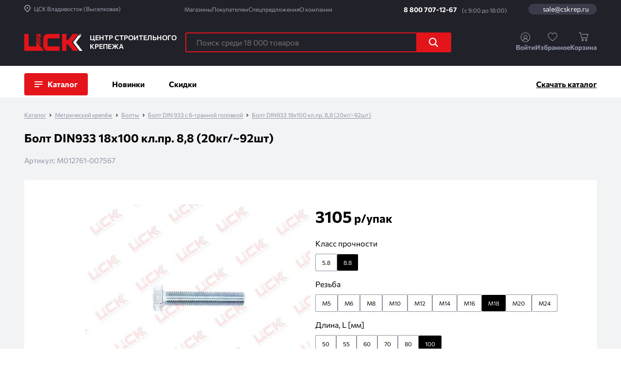

--- FILE ---
content_type: text/html; charset=utf-8
request_url: https://cskrep.ru/product/bolt-din933-18x100-klpr-88-1
body_size: 72449
content:
<!DOCTYPE html><html><head><meta charSet="utf-8"/><script>(function(w,d,s,l,i){w[l]=w[l]||[];w[l].push({'gtm.start':
								new Date().getTime(),event:'gtm.js'});var f=d.getElementsByTagName(s)[0],
								j=d.createElement(s),dl=l!='dataLayer'?'&l='+l:'';j.async=true;j.src=
								'https://www.googletagmanager.com/gtm.js?id='+i+dl;f.parentNode.insertBefore(j,f);
								})(window,document,'script','dataLayer','GTM-5FTXKNH4');
							</script><script>
							(function(w,d,u){
								var s=d.createElement('script');s.async=true;s.src=u+'?'+(Date.now()/60000|0);
								var h=d.getElementsByTagName('script')[0];h.parentNode.insertBefore(s,h);
								})(window,document,'https://b24.cskrep.ru/upload/crm/tag/call.tracker.js')
						</script><script type="application/ld+json">
				{
				  "@context": "https://schema.org/", 
				  "@type": "Product", 
				  "name": "Болт DIN933 18х100 кл.пр. 8,8 (20кг/~92шт)",
				  "image": "https://cskrep.ru:8443/media/8518697e-7eca-4805-a63c-e223cf70d656/sWhWQ1siwp9Im9te.JPG",
				  "description": " Купить Болт DIN933 18х100 кл.пр. 8,8 (20кг/~92шт) в магазине строительного крепежа ЦСК ★ Низкие цены ★ Огромный выбор всех видов крепежных изделий ★ Доставка по до двери ★ Оптом и в розницу",
					"sku": "М012761-007567",
				  "offers": {
				    "@type": "Offer",
				    "url": "https://cskrep.ru/product/bolt-din933-18x100-klpr-88-1",
				    "priceCurrency": "RUB",
				    "price": "3105,00",
				    "availability": "https://schema.org/InStock",
					
				  "seller": {
				      "@type": "Organization",
				      "name": "Центр Строительного Крепежа",
				      "url": "https://cskrep.ru"
				    }
				  },
				  "aggregateRating": {
				    "@type": "AggregateRating",
				    "ratingValue": "4.9",
				    "bestRating": "5",
				    "worstRating": "3",
				    "ratingCount": "160"
				  }
				}
			</script><title>Болт DIN933 18х100 кл.пр. 8,8 (20кг/~92шт) купить в интернет-магазине ЦСК</title><meta name="description" content=" Купить Болт DIN933 18х100 кл.пр. 8,8 (20кг/~92шт) в магазине строительного крепежа ЦСК ★ Низкие цены ★ Огромный выбор всех видов крепежных изделий ★ Доставка по до двери ★ Оптом и в розницу"/><meta name="viewport" content="width=device-width, height=device-height, initial-scale=1.0, user-scalable=0, minimum-scale=1.0, maximum-scale=1.0"/><link rel="apple-touch-icon" sizes="180x180" href="/fav/apple-touch-icon.png?v=3"/><link rel="icon" type="image/png" sizes="32x32" href="/fav/favicon-32x32.png?v=2"/><link rel="icon" type="image/png" sizes="16x16" href="/fav/favicon-16x16.png?v=2"/><link rel="manifest" href="/fav/site.webmanifest"/><link rel="mask-icon" href="/fav/safari-pinned-tab.svg" color="#e41616"/><meta name="msapplication-TileColor" content="#000000"/><meta name="theme-color" content="#000000"/><meta name="next-head-count" content="14"/><link rel="preload" href="/_next/static/css/f76c2636f19e4cb2a9fa.css" as="style"/><link rel="stylesheet" href="/_next/static/css/f76c2636f19e4cb2a9fa.css" data-n-g=""/><link rel="preload" href="/_next/static/css/203defabfb8c48d870bb.css" as="style"/><link rel="stylesheet" href="/_next/static/css/203defabfb8c48d870bb.css" data-n-g=""/><link rel="preload" href="/_next/static/css/7044b941671adabdff5c.css" as="style"/><link rel="stylesheet" href="/_next/static/css/7044b941671adabdff5c.css" data-n-p=""/><link rel="preload" href="/_next/static/css/a99d95dceec72c8bfaf3.css" as="style"/><link rel="stylesheet" href="/_next/static/css/a99d95dceec72c8bfaf3.css" data-n-p=""/><link rel="preload" href="/_next/static/css/2c2739a78033702fc534.css" as="style"/><link rel="stylesheet" href="/_next/static/css/2c2739a78033702fc534.css" data-n-p=""/><noscript data-n-css=""></noscript><link rel="preload" href="/_next/static/chunks/webpack-50bee04d1dc61f8adf5b.js" as="script"/><link rel="preload" href="/_next/static/chunks/framework.6fff953eb0f638171baa.js" as="script"/><link rel="preload" href="/_next/static/chunks/commons.7bba25ecb24c38c8b487.js" as="script"/><link rel="preload" href="/_next/static/chunks/main-76c169edf20fe98ba631.js" as="script"/><link rel="preload" href="/_next/static/chunks/3ea55d21fce934dc54d2add4fe5b15c586d7fbba.053bf87d139b0105be48.js" as="script"/><link rel="preload" href="/_next/static/chunks/7cb7947c39d087f3d61f94b6a288d3de5220dee9.343740d459eca0afe396.js" as="script"/><link rel="preload" href="/_next/static/chunks/3cbc0b3169c2c590e798935f0b58074ffae941ca.eb2a8f9b2244eaaa67b2.js" as="script"/><link rel="preload" href="/_next/static/chunks/65e73a4060345e4eff60b5a9f0efbbe1ff7ed792.f0ddd3ba0b61d5b5ffa1.js" as="script"/><link rel="preload" href="/_next/static/chunks/d9a8c0b83a99a42d8f241751ebfa5084b359ec28.ca0e2147254e225d99fc.js" as="script"/><link rel="preload" href="/_next/static/chunks/564a3875a74f887ff6d66db42625ceb11a736430.80424650591184b88f1b.js" as="script"/><link rel="preload" href="/_next/static/chunks/1ac2ad7a993aabf9917ad5683e956034a15a75e7.9472b3f51e4005b28aae.js" as="script"/><link rel="preload" href="/_next/static/chunks/10b7dec16735f03dfae4c0c60ad0046147897f6b.0267dff453d145db28b3.js" as="script"/><link rel="preload" href="/_next/static/chunks/3de706c757845dc48086c09e49b98582d084f637.52003744268b840b13c7.js" as="script"/><link rel="preload" href="/_next/static/chunks/cd37935143be07a3aae65afa917258132eb1640a.a3d68d1165340b03e821.js" as="script"/><link rel="preload" href="/_next/static/chunks/cd37935143be07a3aae65afa917258132eb1640a_CSS.c45b15f1d5cff9ccea93.js" as="script"/><link rel="preload" href="/_next/static/chunks/ae5147bea381e9e0a6e190be2f709682fdebe23b.aaf0ac67513e9d013f79.js" as="script"/><link rel="preload" href="/_next/static/chunks/pages/_app-c9d2e7ecdfaf898132f7.js" as="script"/><link rel="preload" href="/_next/static/chunks/b3cdf4504a7ef25de36eb79a699b5023f608279f.24184693232e15d94ff8.js" as="script"/><link rel="preload" href="/_next/static/chunks/bd31dcccac013fe717db5c035d392b9068926f2c.07875493fed44b594ce5.js" as="script"/><link rel="preload" href="/_next/static/chunks/a2b5d583d1789f41c83a20d4719c81126ad4b21d.db4adf0b21d704c188bc.js" as="script"/><link rel="preload" href="/_next/static/chunks/a2b5d583d1789f41c83a20d4719c81126ad4b21d_CSS.ee17212073ffc002002d.js" as="script"/><link rel="preload" href="/_next/static/chunks/96f37769092daa6254a1c3527e4c29a907279ed0.8107359c1baff41fa3ab.js" as="script"/><link rel="preload" href="/_next/static/chunks/96f37769092daa6254a1c3527e4c29a907279ed0_CSS.fc2a5302c9cb8242e63a.js" as="script"/><link rel="preload" href="/_next/static/chunks/pages/product/%5Bproduct%5D-311fd6f91df8312a06bf.js" as="script"/></head><body><div id="__next"><style>
      #nprogress {
        pointer-events: none;
      }
      #nprogress .bar {
        background: #e3151a;
        position: fixed;
        z-index: 9999;
        top: 0;
        left: 0;
        width: 100%;
        height: 3px;
      }
      #nprogress .peg {
        display: block;
        position: absolute;
        right: 0px;
        width: 100px;
        height: 100%;
        box-shadow: 0 0 10px #e3151a, 0 0 5px #e3151a;
        opacity: 1;
        -webkit-transform: rotate(3deg) translate(0px, -4px);
        -ms-transform: rotate(3deg) translate(0px, -4px);
        transform: rotate(3deg) translate(0px, -4px);
      }
      #nprogress .spinner {
        display: block;
        position: fixed;
        z-index: 1031;
        top: 15px;
        right: 15px;
      }
      #nprogress .spinner-icon {
        width: 18px;
        height: 18px;
        box-sizing: border-box;
        border: solid 2px transparent;
        border-top-color: #e3151a;
        border-left-color: #e3151a;
        border-radius: 50%;
        -webkit-animation: nprogresss-spinner 400ms linear infinite;
        animation: nprogress-spinner 400ms linear infinite;
      }
      .nprogress-custom-parent {
        overflow: hidden;
        position: relative;
      }
      .nprogress-custom-parent #nprogress .spinner,
      .nprogress-custom-parent #nprogress .bar {
        position: absolute;
      }
      @-webkit-keyframes nprogress-spinner {
        0% {
          -webkit-transform: rotate(0deg);
        }
        100% {
          -webkit-transform: rotate(360deg);
        }
      }
      @keyframes nprogress-spinner {
        0% {
          transform: rotate(0deg);
        }
        100% {
          transform: rotate(360deg);
        }
      }
    </style><div class="Page_Page__3reQj"><noscript><iframe src="https://www.googletagmanager.com/ns.html?id=GTM-5FTXKNH4"
                        height="0" width="0" style="display:none;visibility:hidden"></iframe></noscript><header><div class="Header_header_wrapper__3OdFN"><div style="height:auto;overflow:visible" aria-hidden="false" class="rah-static rah-static--height-auto"><div><div class="Header_top__1zHdf"><div class="Header_content__38qYp"><div class="Header_city__3F-aT"><a id="choose_town" aria-describedby="popup-4906863"><div class="CitySelector_link__2iQnh"><div class="CitySelector_ctn__c5OR4"><div class="CitySelector_svg__jHkgo"><svg xmlns="http://www.w3.org/2000/svg" viewBox="0 0 16.1 19"><path d="M13.7 2.4c3.1 3.1 3.1 8.2 0 11.4l-4.9 4.9c-.4.4-1.1.4-1.5 0l-4.9-4.9c-3.1-3.1-3.1-8.2 0-11.4s8.2-3.2 11.3 0zM8.1 16.5l4.2-4.2c2.3-2.3 2.3-6.1 0-8.4s-6.1-2.3-8.4 0-2.3 6.1 0 8.4l4.2 4.2zm0-6.4c-1.1 0-2-.9-2-2s.9-2 2-2 2 .9 2 2-.9 2-2 2z"></path></svg></div><div class="CitySelector_text__12pHI"></div></div></div></a></div><div class="Header_contacts__MsRmU"><div class="Header_phone__3QBH1"><a href="tel:8 800 707-12-67" class="Header_number__1NV2U">8 800 707-12-67</a><div class="Header_time__32deC">(с 9:00 до 18:00)</div></div><div class="Header_mail__c0Md8"><div class="Header_svg__2Wvib"><svg xmlns="http://www.w3.org/2000/svg" viewBox="0 0 78 52"><path d="M6 .038c-.8 0-1.6.2-2.2.4l33.5 29.8c1.2 1 2.5 1 3.6 0L74.3.438c-.7-.3-1.5-.4-2.2-.4H6zm-5.9 5.1c0 .3-.1.6-.1.8v40c0 .8.2 1.6.5 2.3l23.1-22.2L.1 5.138zm77.8 0l-23.4 20.9 23.1 22.2c.3-.7.4-1.5.4-2.3v-40c0-.2 0-.5-.1-.8zm-27.9 25l-5.2 4.6c-3.3 2.9-8.3 2.9-11.6 0l-5.2-4.6-22.8 21.8h67.4c.1 0-22.6-21.8-22.6-21.8z"></path></svg></div><a href="mailto:sale@cskrep.ru" class="Header_text__2Pdn3">sale@cskrep.ru</a></div></div></div></div></div></div><div class="Header_mid__2coHK"><div class="Header_content__38qYp"><a class="Header_logo__1QUnI" href="/"><img src="/header/logoShort.png" class="Header_label__1j9m6 Header_hide__2G_va"/><img src="/header/logo.png" class="Header_label__1j9m6"/><span class="Header_text__2Pdn3">Центр строительного крепежа</span></a><div class="Header_buttons__2lJrb"><div class="IconButtons_ctn__2PSwP"><div class="IconButtons_popup_wrapper__3vIeW"><a class="IconButton_ctn__2rTZc"><div class="IconButton_icon__2C3-y"><svg xmlns="http://www.w3.org/2000/svg" viewBox="0 0 152 152"><path d="M76 1c41 0 75 34 75 75s-34 75-75 75S1 117 1 76 35 1 76 1zm0 40c16 0 29 13 29 29 0 11-6 20-14 25 13 5 24 16 28 30 14-12 23-30 23-50 0-36-29-66-66-66-36 0-66 29-66 66 0 20 9 38 23 50 4-14 14-25 28-30-9-5-14-15-14-25 0-16 13-29 29-29zm35 91c-3-17-17-29-35-29-17 0-32 13-35 29 10 6 22 10 35 10s25-4 35-10zM76 50c-11 0-20 9-20 20s9 20 20 20 20-9 20-20-9-20-20-20z"></path></svg></div><div class="IconButton_text__3BGeb">Войти</div></a></div><div class="IconButtons_count__3M5EJ"><a class="IconButton_ctn__2rTZc" href="/favorites"><div class="IconButton_icon__2C3-y"><svg xmlns="http://www.w3.org/2000/svg" viewBox="0 0 91.7 79.8"><path d="M80 6.2C75.9 2.9 70.7 1 65.3 1 59 1 52.9 3.5 48.7 7.9c-1 1-1.9 2.1-2.8 3.4C41.5 4.8 34.4 1 26.8 1c-1.4 0-2.8.1-4.2.4-7.3 1.3-13 5.3-17 11.8-5.7 9.4-6.1 18-1.4 26.4 2.6 4.5 5.9 8.9 10.2 13.5 7.9 8.4 17.2 16.3 29.4 25.1.6.5 1.3.7 2 .7 1.1 0 1.8-.6 2.3-.9C59 70.2 67.8 62.8 75.3 55.2c4.2-4.3 8.9-9.5 12.4-16 1.5-2.7 3.1-6.4 3-10.6C90.5 19.5 86.9 12 80 6.2zm3.2 30.6c-3.2 6-7.6 10.9-11.5 14.9-7.1 7.2-15.5 14.3-25.8 21.7-11.5-8.3-20.3-15.8-27.8-23.8-4-4.3-7.1-8.4-9.5-12.5-3.8-6.8-3.4-13.6 1.3-21.3 3.2-5.2 7.7-8.4 13.5-9.5 1.1-.2 2.3-.3 3.4-.3C33.6 6 39.7 9.8 43 16.1c.2.4.4.7.7 1.3.4.8 1.3 1.3 2.2 1.3.9 0 1.8-.6 2.2-1.4 1.2-2.4 2.5-4.3 4.1-5.9 3.4-3.4 8.1-5.3 13-5.3 4.2 0 8.3 1.4 11.5 4.1 5.7 4.7 8.7 11 8.9 18.6.1 2.9-1.1 5.7-2.4 8z"></path></svg></div><div class="IconButton_text__3BGeb"></div></a><span></span></div><div class="IconButtons_count__3M5EJ IconButtons_count_cart__3pKHr"><a class="IconButton_ctn__2rTZc" href="/cart"><div class="IconButton_icon__2C3-y"><svg xmlns="http://www.w3.org/2000/svg" viewBox="0 0 87.2 75"><path d="M34.5 54.6c-5.6 0-10.2 4.6-10.2 10.3 0 5.6 4.6 10.2 10.3 10.2 5.6 0 10.2-4.6 10.2-10.2-.1-5.8-4.7-10.3-10.3-10.3zm0 14.4c-2.3 0-4.2-1.9-4.2-4.3 0-2.3 1.9-4.2 4.3-4.2 2.3 0 4.2 1.9 4.2 4.2-.1 2.4-2 4.3-4.3 4.3zM66.3 54.6c-5.6 0-10.2 4.6-10.2 10.2S60.7 75 66.3 75s10.2-4.6 10.2-10.2c0-5.7-4.5-10.2-10.2-10.2zm0 14.4c-2.3 0-4.2-1.9-4.2-4.2 0-2.3 1.9-4.2 4.2-4.2s4.2 1.9 4.2 4.2c0 2.3-1.9 4.2-4.2 4.2zM86.7 13.6c-.6-.8-1.5-1.3-2.5-1.3H31.7c-1.7 0-3 1.3-3 3s1.3 3 3 3H80l-9.1 25.2H27.2L18.9 2.4C18.6 1 17.4 0 15.9 0H3C1.3 0 0 1.3 0 3s1.3 3 3 3h10.5l8.4 41.1c.3 1.4 1.5 2.4 2.9 2.4H73c1.3 0 2.4-.8 2.8-2L87 16.3c.4-.9.3-1.9-.3-2.7z"></path></svg></div><div class="IconButton_text__3BGeb"></div></a></div></div></div></div></div></div><div style="height:0;overflow:hidden" aria-hidden="true" class="rah-static rah-static--height-zero"><div><div class="BurgerMenu_ctn__2_GOI"><div class="BurgerMenu_block__V_Ej2"><a class="BurgerMenu_link__1ghdc" href="/contacts">Магазины</a><a class="BurgerMenu_link__1ghdc" href="/buyers">Покупателям</a><a class="BurgerMenu_link__1ghdc" href="/special">Спецпредложения</a><a class="BurgerMenu_link__1ghdc" href="/company">О компании</a></div><div class="BurgerMenu_breakline__2UgJ3"></div><div class="BurgerMenu_block__V_Ej2"><a class="BurgerMenu_link__1ghdc" href="/contacts">Контакты</a><a class="BurgerMenu_phone__3Lwwz" href="tel:8 800 707-12-67">8 800 707-12-67</a><a class="BurgerMenu_mail__3V3Hf" href="mailto:sale@cskrep.ru">sale@cskrep.ru</a></div><div class="BurgerMenu_breakline__2UgJ3"></div><div class="BurgerMenu_block__V_Ej2"><div class="BurgerMenu_link__1ghdc">Способы оплаты</div><div class="BurgerMenu_payment__162_x"><div class="BurgerMenu_money__19Jgl"><svg xmlns="http://www.w3.org/2000/svg" viewBox="0 0 35 11.2"><path d="M0 .4v.2c.8.1 2.5.7 3 1 .4.3.5.8.6 1.4l1.7 6.4c.1.5.3 1.1.4 1.6h3c.2-.5 2.1-4.8 2.3-5.4l1.7-4c.1-.3.5-1.1.6-1.3h-2.9l-3 7.1c-.1-.2-1-5.3-1.2-6.1C5.9.1 5.1.2 3.8.2H.1L0 .4zM17.5 8.2c-.1.2-.5 2.1-.5 2.4 2.1.9 5.9.9 7.4-1.1.5-.6.8-1.6.6-2.6-.4-1.8-2.4-2.2-3.5-3s0-2 2.3-1.5c.5.1.8.3 1.3.4l.5-2.3C24.5.2 24 0 22.8 0c-1.6 0-3.6.6-4.3 2.1-.9 1.8 0 3.3 1.7 4.1.5.4 1.6.8 1.8 1.4.3 1-1.1 1.3-1.9 1.3-1.6-.1-1.7-.4-2.6-.7zM12.2 11H15L17.3.2h-2.8zM35 11L32.7.2h-2.3c-.8 0-1.1.4-1.4 1s-4.1 9.6-4.1 9.8h3l.6-1.6h3.6c.1.3.2.7.2.9.2.8.1.7.5.7H35zm-4.3-7.9l.8 4h-2.3l1.5-4z"></path></svg></div><div class="BurgerMenu_money__19Jgl"><svg xmlns="http://www.w3.org/2000/svg" viewBox="0 0 25.6 15.9"><path fill-opacity=".53" d="M16.6 1.7H9v12.5h7.6V1.7z"></path><path d="M9.8 8c0-1.2.3-2.4.8-3.5s1.3-2 2.2-2.8C11.6.8 10.2.2 8.8 0c-1.5-.2-3 .1-4.3.8-1.4.7-2.5 1.7-3.3 2.9C.4 5 0 6.5 0 8s.4 3 1.2 4.2c.8 1.3 1.9 2.3 3.2 2.9 1.3.7 2.8.9 4.3.8 1.5-.2 2.9-.7 4-1.7-.9-.7-1.7-1.7-2.2-2.8S9.8 9.2 9.8 8zM25.6 8c0 1.5-.4 3-1.2 4.2s-1.9 2.3-3.2 2.9c-1.3.7-2.8.9-4.3.8-1.5-.2-2.9-.7-4-1.7.9-.7 1.7-1.7 2.2-2.8.5-1.1.8-2.3.8-3.5s-.4-2.3-.9-3.4-1.3-2-2.2-2.8C14 .8 15.4.2 16.8 0c1.5-.2 3 .1 4.3.8 1.3.7 2.5 1.7 3.2 2.9s1.3 2.8 1.3 4.3z"></path></svg></div><div class="BurgerMenu_money__19Jgl"><svg xmlns="http://www.w3.org/2000/svg" viewBox="0 0 33.7 9.6"><path d="M9.1 0S7.8 0 7.4 1.3c-.3 1.1-1.2 4.3-1.2 4.4h-.3S5 2.4 4.7 1.2C4.3 0 3 0 3 0H0v9.6h3V3.9h.2L5 9.6h2.1l1.7-5.7H9v5.7h3V0H9.1zM20 0s-.9.1-1.3 1l-2.1 4.7h-.2V0h-3v9.6h2.8s.9-.1 1.3-1l2.1-4.7h.2v5.7h3V0H20zM24.2 4.4v5.3h3V6.6h3.2c1.4 0 2.6-.9 3.1-2.2h-9.3zM30.4 0h-6.7c.3 1.8 1.7 3.3 3.5 3.8.4.1.8.2 1.3.2h5.1c0-.2.1-.4.1-.7 0-1.8-1.5-3.3-3.3-3.3z"></path></svg></div><div class="BurgerMenu_money__19Jgl"><svg xmlns="http://www.w3.org/2000/svg" viewBox="0 0 79.3 16.8"><path d="M5 1.3h-.8C3.1 1.3 2 2.1 2 4.5c0 2.3 1 3.1 2.2 3.1H5V1.3zM3.8 8.9l-2.2 5.5H0l2.4-5.9C1.3 7.9.5 6.7.5 4.5.5 1.5 2.2 0 4.3 0h2.1v14.4H5V8.9H3.8zM33.4 9.4c0-3.2 1.1-5.2 3.2-5.2.8 0 1.3.2 1.7.5l-.2 1.5c-.4-.4-.9-.7-1.5-.7-1 0-1.7 1.3-1.7 3.8s.5 4 1.7 4c.7 0 1.2-.3 1.5-.6l.3 1.2c-.5.5-1.1.8-1.9.8-1.9-.1-3.1-1.9-3.1-5.3zm-4.1 0v5.1h-1.4V4.3h1.4V9l2.2-4.7h1.4L30.7 9l2.6 5.4h-1.5l-2.5-5zm-6.6-1H25c0-1.7-.3-3-1.1-3s-1.1 1.2-1.2 3zm1.5 6.2c-1.9 0-3-1.7-3-4.8 0-3.3.8-5.7 2.8-5.7 1.5 0 2.5 1.3 2.5 4.7v.9h-3.8c0 2.3.6 3.5 1.7 3.5.8 0 1.4-.4 1.8-.7l.3 1.2c-.6.6-1.4.9-2.3.9zm-6-9.1h-1.6v.2c0 2.1-.1 5.3-.9 7.4h2.4V5.5zm2.1 10.9H19v-2h-3.9v2h-1.3v-3.3h.6c.8-2.2.9-5.3.9-8v-.8h4.2v8.9h.7v3.2zM13.1 4.3v10.2h-1.4V9.9H9.6v4.6H8.2V4.3h1.4v4.3h2.1V4.3h1.4zM47.1.8h-2.8c-.1 3.7-.1 6.4-.3 8.5-.2 2.2-.5 3.6-.9 4.3h4V.8zm1 13.6h-5.5l-.1 2.4h-.7v-3.2h.4c.6-.6.9-2.2 1.1-4.3.1-2.1.1-5.3.2-9.3H48v13.6h.9v3.2h-.7l-.1-2.4zM50.7 8.8H54c.1-2.7-.6-3.9-1.5-3.9-1-.1-1.8 1.3-1.8 3.9zm2 5c1.2 0 1.8-1.1 1.8-1.1l.3.8s-.7 1.2-2.1 1.2c-1.9 0-2.8-2-2.8-5.3s1.1-5.3 2.7-5.3 2.6 1.8 2.3 5.5h-4.1c-.1 2.7.5 4.2 1.9 4.2zM60.3 9.5h-3.1v4.9h-.9V4.3h.9v4.5h3.1V4.3h.9v10.2h-.9v-5zM64.1 8.8v4.9h.5c1.3 0 2.2-.7 2.2-2.5 0-1.7-.8-2.4-2.1-2.4h-.6zm-.9-4.5h.8V8h.7c1.7 0 2.9 1 2.9 3.2s-1.2 3.2-2.9 3.2h-1.5V4.3zM69.9 5v9.4h-.8V4.3H73V5h-3.1zM78.5 7.4c0-.5 0-1 .1-1.4h-.1c-.1.4-.3.9-.5 1.3l-3 7.2h-.7V4.3h.8v7.1c0 .5 0 1-.1 1.4h.1c.1-.5.3-.9.5-1.4l3-7.1h.7v10.2h-.8V7.4z"></path></svg></div></div></div></div></div></div></header><script>
	
					(window.b24order = window.b24order || []).push({
	id: 0,
	sum: 0
});
					</script><main class="Page_main__29Zk6"><div class="MainTop_ctn__2B7wb"><div class="MainTop_body__1-WiL"><div class="MainTop_catalog__3pHeD"><div class="MainTop_button__YPmNZ"><button class="Catalog_ctn__3UW4G"><span class="Catalog_img__aN4uW"><svg xmlns="http://www.w3.org/2000/svg" viewBox="0 0 17 12"><g data-name="Слой 2"><g data-name="шапка темная"><path fill="#fff" d="M16 0H1a1 1 0 000 2h15a1 1 0 000-2zM16 5H1a1 1 0 000 2h15a1 1 0 000-2zM9 10H1a1 1 0 000 2h8a1 1 0 000-2z" data-name="Прямоугольник, скругл. углы 2 копия 3"></path></g></g></svg></span></button><div class="Catalog_popup__3OQ3h"><div style="height:0;overflow:hidden" aria-hidden="true" class="rah-static rah-static--height-zero"><div><div class="Catalog_popup__ctn__1p8A4"><div class="Catalog_popup__menu__1w8nd"><div class="Catalog_popup__categories__2q2d_"><div><div class="Catalog_category__2OZrj Catalog_active__3D2oj"><div class="Catalog_category__name__2-J1z">Анкерный крепёж</div></div></div><div><div class="Catalog_category__2OZrj"><div class="Catalog_category__name__2-J1z">Гвозди</div></div></div><div><div class="Catalog_category__2OZrj"><div class="Catalog_category__name__2-J1z">Дюбели</div></div></div><div><div class="Catalog_category__2OZrj"><div class="Catalog_category__name__2-J1z">Заклёпки</div></div></div><div><div class="Catalog_category__2OZrj"><div class="Catalog_category__name__2-J1z">Инструменты и расходники</div></div></div><div><div class="Catalog_category__2OZrj"><div class="Catalog_category__name__2-J1z">Крепёж для электропроводки</div></div></div><div><div class="Catalog_category__2OZrj"><div class="Catalog_category__name__2-J1z">Крепёж из цветных металлов</div></div></div><div><div class="Catalog_category__2OZrj"><div class="Catalog_category__name__2-J1z">Крючки</div></div></div><div><div class="Catalog_category__2OZrj"><div class="Catalog_category__name__2-J1z">Мебельный крепёж</div></div></div><div><div class="Catalog_category__2OZrj"><div class="Catalog_category__name__2-J1z">Метрический крепёж</div></div></div><div><div class="Catalog_category__2OZrj"><div class="Catalog_category__name__2-J1z">Монтажный крепёж</div></div></div><div><div class="Catalog_category__2OZrj"><div class="Catalog_category__name__2-J1z">Нержавеющий крепёж</div></div></div><div><div class="Catalog_category__2OZrj"><div class="Catalog_category__name__2-J1z">Перфорированный крепёж</div></div></div><div><div class="Catalog_category__2OZrj"><div class="Catalog_category__name__2-J1z">Саморезы / Шурупы</div></div></div><div><div class="Catalog_category__2OZrj"><div class="Catalog_category__name__2-J1z">Скобяные изделия</div></div></div><div><div class="Catalog_category__2OZrj"><div class="Catalog_category__name__2-J1z">Такелаж</div></div></div><div><div class="Catalog_category__2OZrj"><div class="Catalog_category__name__2-J1z">Хомуты</div></div></div></div><div class="Catalog_popup__types__2QueI"><div class="Catalog_breakline__KLzdu"></div><div class="Catalog_types__1D_yk"><div class="Catalog_type__3D6oP"><a class="Catalog_type__title__1GO0_" href="/catalog/ankernii-krepyoz/ankery-raspornye">Анкеры распорные</a><div class="Catalog_type__name__2MKdM"><a class="Catalog_type__text__2DOD4" href="/product/ankernyi-bolt-hnm-s-gaikoi">Анкерный болт HNM с гайкой<img class="Catalog_preview__3XzWx" src="https://cskrep.ru:8443/media/05d9c945-5c92-423b-9f68-62420601f748/responsive-images/DE4hnDRZi3CyK8os___media_library_original_163_122.png" alt="Анкерный болт HNM с гайкой"/></a></div><div class="Catalog_type__name__2MKdM"><a class="Catalog_type__text__2DOD4" href="/product/ankernyi-bolt-hbm-s-6-gr-golovkoi">Анкерный болт HBM с 6-гр. головкой<img class="Catalog_preview__3XzWx" src="https://cskrep.ru:8443/media/2129dc05-f1b0-43b4-976f-043bb5a52545/responsive-images/JnZLfR4pEFj7ZWBd___media_library_original_163_122.png" alt="Анкерный болт HBM с 6-гр. головкой"/></a></div><div class="Catalog_type__name__2MKdM"><a class="Catalog_type__text__2DOD4" href="/product/ankernyi-bolt-ha-s-kolcom">Анкерный болт HA с кольцом<img class="Catalog_preview__3XzWx" src="https://cskrep.ru:8443/media/c53e309c-a03c-4a9e-9ac5-76dbeb1a9390/responsive-images/Jp2Jz0L0iQqvNIuW___media_library_original_163_122.png" alt="Анкерный болт HA с кольцом"/></a></div><div class="Catalog_type__name__2MKdM"><a class="Catalog_type__text__2DOD4" href="/product/ankernyi-bolt-hg-s-kryukom">Анкерный болт HG с крюком<img class="Catalog_preview__3XzWx" src="https://cskrep.ru:8443/media/c92ada2b-75d6-4f0d-b66d-63d6d40c0bce/responsive-images/8SPMKhKm5gfUDyvk___media_library_original_163_122.png" alt="Анкерный болт HG с крюком"/></a></div><div class="Catalog_type__name__2MKdM"><a class="Catalog_type__text__2DOD4" href="/product/ankernyi-bolt-hl-s-g-obraznym-kryukom">Анкерный болт HL с Г-образным крюком<img class="Catalog_preview__3XzWx" src="https://cskrep.ru:8443/media/41bdeb92-be84-49db-b7b6-7e142d756749/responsive-images/nA8ayb8Vac32zCFF___media_library_original_195_146.png" alt="Анкерный болт HL с Г-образным крюком"/></a></div><div class="Catalog_type__name__2MKdM"><a class="Catalog_type__text__2DOD4" href="/product/ankernyi-bolt-hx-s-kacelnym-kryukom">Анкерный болт HX с качельным крюком<img class="Catalog_preview__3XzWx" src="https://cskrep.ru:8443/media/086fa040-c872-4444-929a-8473ae262ea2/responsive-images/J9xtN30fmNisBxPj___media_library_original_163_122.png" alt="Анкерный болт HX с качельным крюком"/></a></div><div class="Catalog_type__name__2MKdM"><a class="Catalog_type__text__2DOD4" href="/product/ankernyi-bolt-2-xraspornyi-hnd">Анкерный болт 2-храспорный HND<img class="Catalog_preview__3XzWx" src="https://cskrep.ru:8443/media/876845ef-ffff-4505-bd41-aac4c1c2b5be/responsive-images/BTgkMmbr3eZWQYwi___media_library_original_163_122.png" alt="Анкерный болт 2-храспорный HND"/></a></div><div class="Catalog_type__name__2MKdM"><a class="Catalog_type__text__2DOD4" href="/product/dyubel-ramnyi-mf">Дюбель рамный MF<img class="Catalog_preview__3XzWx" src="https://cskrep.ru:8443/media/3f438780-ec3d-414b-9943-4e17c02502d1/responsive-images/QH4uSjttcClYHx6r___media_library_original_195_146.png" alt="Дюбель рамный MF"/></a></div></div><div class="Catalog_type__3D6oP"><a class="Catalog_type__title__1GO0_" href="/catalog/ankernii-krepyoz/ankery-ximiceskie">Анкеры химические</a><div class="Catalog_type__name__2MKdM"><a class="Catalog_type__text__2DOD4" href="/product/xim-ankery-v-kapsulax">Хим. анкеры в капсулах<img class="Catalog_preview__3XzWx" src="https://cskrep.ru:8443/media/e25ad48c-e7d6-4d17-aef2-428356a6892f/responsive-images/mKLOnf6BlF1F9AxC___media_library_original_195_146.png" alt="Хим. анкеры в капсулах"/></a></div><div class="Catalog_type__name__2MKdM"><a class="Catalog_type__text__2DOD4" href="/product/pistolety-dlya-kartridza">Пистолеты для картриджа<img class="Catalog_preview__3XzWx" src="https://cskrep.ru:8443/media/aba0d2ff-75dc-40a4-ae6e-5427641bf8e4/responsive-images/BsgncmzgGiauOTp5___media_library_original_195_146.png" alt="Пистолеты для картриджа"/></a></div><div class="Catalog_type__name__2MKdM"><a class="Catalog_type__text__2DOD4" href="/product/nasadki-na-kartridz">Насадки на картридж<img class="Catalog_preview__3XzWx" src="https://cskrep.ru:8443/media/2f8f2a00-1095-43ce-8a3d-9d75ebdf8359/responsive-images/L26Vnv0pARdYqQhb___media_library_original_195_146.png" alt="Насадки на картридж"/></a></div><div class="Catalog_type__name__2MKdM"><a class="Catalog_type__text__2DOD4" href="/product/setcatye-gilzy">Сетчатые гильзы<img class="Catalog_preview__3XzWx" src="https://cskrep.ru:8443/media/a745e323-92d0-47c6-a97b-9a94a2425692/responsive-images/n1z5RlrZJ5lhJyqG___media_library_original_195_146.png" alt="Сетчатые гильзы"/></a></div><div class="Catalog_type__name__2MKdM"><a class="Catalog_type__text__2DOD4" href="/product/yorsiki">Ёршики<img class="Catalog_preview__3XzWx" src="https://cskrep.ru:8443/media/fef7b60d-e741-4a5b-a280-a64ff884c020/responsive-images/DE5ES7LguNgFyyh1___media_library_original_234_175.png" alt="Ёршики"/></a></div><div class="Catalog_type__name__2MKdM"><a class="Catalog_type__text__2DOD4" href="/product/udlinitel-nasadki">Удлинитель насадки<img class="Catalog_preview__3XzWx" src="https://cskrep.ru:8443/media/bbabd6a4-d1e5-47d9-bd82-08bbf78b2fd2/responsive-images/e9p9gpnimSwKF3mn___media_library_original_280_210.png" alt="Удлинитель насадки"/></a></div><div class="Catalog_type__name__2MKdM"><a class="Catalog_type__text__2DOD4" href="/product/nasosy-dlya-produvki-otverstii">Насосы для продувки отверстий<img class="Catalog_preview__3XzWx" src="https://cskrep.ru:8443/media/ecb98f8a-b417-45e2-b63a-a6ab91ca3f9c/responsive-images/bosQGIzvE2ISSqvd___media_library_original_234_176.png" alt="Насосы для продувки отверстий"/></a></div><div class="Catalog_type__name__2MKdM"><a class="Catalog_type__text__2DOD4" href="/product/xim-anker-easf-epoxy-winter">Хим. анкер EASF EPOXY WINTER<img class="Catalog_preview__3XzWx" src="https://cskrep.ru:8443/media/11ed7e2f-d378-4cb4-839c-49ca38de5796/responsive-images/ahHysULcsIurDFrN___media_library_original_195_146.png" alt="Хим. анкер EASF EPOXY WINTER"/></a></div><div class="Catalog_type__name__2MKdM"><a class="Catalog_type__text__2DOD4" href="/product/xim-anker-easf">Хим. анкер EASF<img class="Catalog_preview__3XzWx" src="https://cskrep.ru:8443/media/bb9f71d0-6c1b-4e85-ba72-86e7edbfe2a8/responsive-images/05pFAcUH8z7dX7El___media_library_original_163_122.png" alt="Хим. анкер EASF"/></a></div><div class="Catalog_type__name__2MKdM"><a class="Catalog_type__text__2DOD4" href="/product/xim-anker-eco">Хим. анкер ECO<img class="Catalog_preview__3XzWx" src="https://cskrep.ru:8443/media/28ed4514-7fea-4a38-9fe8-b777c25b09dc/responsive-images/WxScaHI2fTyg07Gr___media_library_original_195_146.png" alt="Хим. анкер ECO"/></a></div><div class="Catalog_type__name__2MKdM"><a class="Catalog_type__text__2DOD4" href="/product/xim-anker-pesf">Хим. анкер PESF<img class="Catalog_preview__3XzWx" src="https://cskrep.ru:8443/media/2aacbcba-16e7-4ecf-bbaa-d3bf4ad619a8/responsive-images/M4DGhzB90rzF70jX___media_library_original_163_122.png" alt="Хим. анкер PESF"/></a></div><div class="Catalog_type__name__2MKdM"><a class="Catalog_type__text__2DOD4" href="/product/xim-anker-pe-polyster">Хим. анкер PE POLYSTER<img class="Catalog_preview__3XzWx" src="https://cskrep.ru:8443/media/8a06cecc-3cff-44c6-9e85-fcbe33f3ace8/responsive-images/1LA3jGgsSjiQaLtr___media_library_original_163_122.png" alt="Хим. анкер PE POLYSTER"/></a></div></div><div class="Catalog_type__3D6oP"><a class="Catalog_type__title__1GO0_" href="/catalog/ankernii-krepyoz/ankery-zabivnye">Анкеры забивные</a><div class="Catalog_type__name__2MKdM"><a class="Catalog_type__text__2DOD4" href="/product/anker-stalnoi-drm">Анкер стальной DRM<img class="Catalog_preview__3XzWx" src="https://cskrep.ru:8443/media/bcb8f40b-d8fb-4a74-beee-90994105bc9a/responsive-images/EizdccatQc31cWr2___media_library_original_195_146.png" alt="Анкер стальной DRM"/></a></div><div class="Catalog_type__name__2MKdM"><a class="Catalog_type__text__2DOD4" href="/product/anker-latunnyi-laz">Анкер латунный LAZ<img class="Catalog_preview__3XzWx" src="https://cskrep.ru:8443/media/e168bb3d-f870-489f-a558-fb3dd1059e56/responsive-images/89wEjRVxzdtAowOs___media_library_original_195_146.png" alt="Анкер латунный LAZ"/></a></div><div class="Catalog_type__name__2MKdM"><a class="Catalog_type__text__2DOD4" href="/product/anker-s-vysokoi-stepenyu-rasklinivaniya-avsr">Анкер с высокой степенью расклинивания AVSR<img class="Catalog_preview__3XzWx" src="https://cskrep.ru:8443/media/ad394bd6-5b44-4b20-bf85-3dea7f568acf/responsive-images/h2dLkf6Cy4DY5E5B___media_library_original_195_146.png" alt="Анкер с высокой степенью расклинивания AVSR"/></a></div></div><div class="Catalog_type__3D6oP"><a class="Catalog_type__title__1GO0_" href="/catalog/ankernii-krepyoz/ankery-klinovye">Анкеры клиновые</a><div class="Catalog_type__name__2MKdM"><a class="Catalog_type__text__2DOD4" href="/product/anker-klinovoi-wam">Анкер клиновой WAM<img class="Catalog_preview__3XzWx" src="https://cskrep.ru:8443/media/13d84763-e5cc-45e6-b8a7-b6b573f2e55b/responsive-images/W3AKUsVZgWDR5uZg___media_library_original_163_122.png" alt="Анкер клиновой WAM"/></a></div><div class="Catalog_type__name__2MKdM"><a class="Catalog_type__text__2DOD4" href="/product/anker-potolocnyi-wam">Анкер потолочный WAM<img class="Catalog_preview__3XzWx" src="https://cskrep.ru:8443/media/58eccefa-de82-4f71-b52e-a4697bfb8db6/responsive-images/zHWzMG2rJ7yygyqe___media_library_original_195_146.png" alt="Анкер потолочный WAM"/></a></div><div class="Catalog_type__name__2MKdM"><a class="Catalog_type__text__2DOD4" href="/product/anker-klin-man">Анкер-клин MAN<img class="Catalog_preview__3XzWx" src="https://cskrep.ru:8443/media/65694da0-42f7-4aa4-a0e8-4bf59b8ef18d/responsive-images/DKkrTTMaIA8aKLKr___media_library_original_195_146.png" alt="Анкер-клин MAN"/></a></div></div><div class="Catalog_type__3D6oP"><a class="Catalog_type__title__1GO0_" href="/catalog/ankernii-krepyoz/ankery-rezbovye">Анкеры резьбовые</a><div class="Catalog_type__name__2MKdM"><a class="Catalog_type__text__2DOD4" href="/product/anker-surup-tus-h-s-6-g-golovkoi">Анкер-шуруп CON-R по бетону<img class="Catalog_preview__3XzWx" src="https://cskrep.ru:8443/media/3c6a6a5e-fd1d-43b3-aae5-bdf554cab355/responsive-images/ldft62UU0TRMYw0u___media_library_original_195_146.png" alt="Анкер-шуруп CON-R по бетону"/></a></div><div class="Catalog_type__name__2MKdM"><a class="Catalog_type__text__2DOD4" href="/product/anker-surup-tus-p-psf-golovkoi">Анкер-шуруп TUS-P п/сф головкой<img class="Catalog_preview__3XzWx" src="https://cskrep.ru:8443/media/6c06c933-b270-40b7-bde0-111b83f7bd69/responsive-images/fLnzOslL3pNnOvgR___media_library_original_234_175.png" alt="Анкер-шуруп TUS-P п/сф головкой"/></a></div></div></div></div><div class="Catalog_popup__popular__3wqdu"><div class="Catalog_title__3TTrH">Популярный товар</div><div class="ProductCard_ctn__1_GxJ"><div class="ProductCard_body__30_H8"><div class="ProductCard_additional__T3suf"></div><div class="ProductCard_img__1ymxv"><img  srcset="https://cskrep.ru:8443/media/438ac2ec-2a68-4f4a-a756-1b9aa4c5aa21/responsive-images/Pux3j6zMSf8q3M5y___media_library_original_2200_1999.png 2200w, https://cskrep.ru:8443/media/438ac2ec-2a68-4f4a-a756-1b9aa4c5aa21/responsive-images/Pux3j6zMSf8q3M5y___media_library_original_1840_1672.png 1840w, https://cskrep.ru:8443/media/438ac2ec-2a68-4f4a-a756-1b9aa4c5aa21/responsive-images/Pux3j6zMSf8q3M5y___media_library_original_1539_1399.png 1539w, https://cskrep.ru:8443/media/438ac2ec-2a68-4f4a-a756-1b9aa4c5aa21/responsive-images/Pux3j6zMSf8q3M5y___media_library_original_1288_1170.png 1288w, https://cskrep.ru:8443/media/438ac2ec-2a68-4f4a-a756-1b9aa4c5aa21/responsive-images/Pux3j6zMSf8q3M5y___media_library_original_1078_979.png 1078w, https://cskrep.ru:8443/media/438ac2ec-2a68-4f4a-a756-1b9aa4c5aa21/responsive-images/Pux3j6zMSf8q3M5y___media_library_original_901_819.png 901w, https://cskrep.ru:8443/media/438ac2ec-2a68-4f4a-a756-1b9aa4c5aa21/responsive-images/Pux3j6zMSf8q3M5y___media_library_original_754_685.png 754w, https://cskrep.ru:8443/media/438ac2ec-2a68-4f4a-a756-1b9aa4c5aa21/responsive-images/Pux3j6zMSf8q3M5y___media_library_original_631_573.png 631w, https://cskrep.ru:8443/media/438ac2ec-2a68-4f4a-a756-1b9aa4c5aa21/responsive-images/Pux3j6zMSf8q3M5y___media_library_original_528_479.png 528w, https://cskrep.ru:8443/media/438ac2ec-2a68-4f4a-a756-1b9aa4c5aa21/responsive-images/Pux3j6zMSf8q3M5y___media_library_original_441_400.png 441w, https://cskrep.ru:8443/media/438ac2ec-2a68-4f4a-a756-1b9aa4c5aa21/responsive-images/Pux3j6zMSf8q3M5y___media_library_original_369_335.png 369w, https://cskrep.ru:8443/media/438ac2ec-2a68-4f4a-a756-1b9aa4c5aa21/responsive-images/Pux3j6zMSf8q3M5y___media_library_original_309_280.png 309w, [data-uri] 32w" onload="window.requestAnimationFrame(function(){if(!(size=getBoundingClientRect().width))return;onload=null;sizes=Math.ceil(size/window.innerWidth*100)+'vw';});" sizes="1px" src="https://cskrep.ru:8443/media/438ac2ec-2a68-4f4a-a756-1b9aa4c5aa21/Pux3j6zMSf8q3M5y.png" width="2200" height="1999">
</div><a class="ProductCard_title__3zkhK" href="/product/ankernyi-bolt-hnm-12x99-s-gaikoi">Анкерный болт HNM с гайкой 12х99, шт.</a><div class="ProductCard_cost__3Hnir">29,68<span class="ProductCard_rupiy__2ZWTI"> р</span><div class="ProductCard_old__2nmvI"></div></div></div><div></div><div class="ProductCard_status__iYQry"><div class="ProductCard_icon__1YWE4"><svg xmlns="http://www.w3.org/2000/svg" width="4" height="4" viewBox="0 0 4 4"><circle id="Эллипс_5_копия_5" data-name="Эллипс 5 копия 5" fill="#e3151a" cx="2" cy="2" r="2"></circle></svg></div>Под заказ</div></div></div></div></div></div></div></div></div><div class="MainTop_link__field__2GGUh"><a class="MainTop_type__3So-S" href="/catalog/tag/novinki">Новинки</a></div><div class="MainTop_link__field__2GGUh"><a class="MainTop_type__3So-S" href="/catalog/tag/skidki">Скидки</a></div></div><a download="" class="MainTop_download__38FdO"><div class="MainTop_item__kMPiu"><div class="MainTop_label__1kl2y"><svg xmlns="http://www.w3.org/2000/svg" viewBox="0 0 69 74"><path d="M54.5 30c-1.2 0-2.3.5-3.2 1.3L39 43.7V4.5c0-1.2-.4-2.3-1.3-3.1-.9-.9-2-1.4-3.2-1.4s-2.3.4-3.2 1.4c-.8.8-1.3 1.9-1.3 3.1v39.2L17.7 31.3c-.9-.9-2-1.3-3.2-1.3s-2.3.5-3.1 1.3c-.9.9-1.4 1.9-1.4 3.2s.4 2.3 1.4 3.2l20 20c.9.9 1.9 1.3 3.2 1.3s2.3-.4 3.2-1.3l20-20c.9-.9 1.3-2 1.3-3.2s-.4-2.3-1.3-3.2c-1-.8-2.1-1.3-3.3-1.3M67.7 72.7c.9-.9 1.3-2 1.3-3.2s-.4-2.3-1.3-3.2c-.9-.9-2-1.3-3.2-1.3h-60c-1.2 0-2.3.5-3.1 1.3-1 .9-1.4 2-1.4 3.2s.4 2.3 1.4 3.2c.8.9 1.9 1.3 3.1 1.3h60c1.2 0 2.3-.4 3.2-1.3z"></path></svg></div><button class="DownloadCatalogPopup_text__iVSCy" aria-describedby="popup-4906864">Скачать каталог</button></div></a></div><div></div><div class="MainTop_dropdowns__1S5-6"><div><div><div class="MainCategoriesDropdown_popup__1Q1n0"><div style="height:0;overflow:hidden" aria-hidden="true" class="rah-static rah-static--height-zero"><div><div class="MainCategoriesDropdown_popup__ctn__AhHuX"><div class="MainCategoriesDropdown_popup__body__L1hce"><div></div><div class="MainCategoriesDropdown_content__1arhb"><a class="MainCategoriesDropdown_back__14Gyy"><div class="MainCategoriesDropdown_svg__3gSc8"><svg xmlns="http://www.w3.org/2000/svg" viewBox="0 0 91.6 69.8"><path d="M86.8 30.1H16.4L38.2 8.2c1.9-1.9 1.9-4.9 0-6.8C37.3.5 36.1 0 34.8 0c-1.3 0-2.5.5-3.4 1.4l-30 30.1c-1.9 1.9-1.9 4.9 0 6.8l30 30.1c.9.9 2.2 1.4 3.4 1.4s2.5-.5 3.4-1.4c1.9-1.9 1.9-4.9 0-6.8L16.4 39.7h70.4c2.7 0 4.8-2.2 4.8-4.8 0-2.7-2.2-4.8-4.8-4.8z"></path></svg></div><span class="MainCategoriesDropdown_text__1mcKs">Назад</span></a></div></div></div></div></div></div></div></div><div><div><div class="MainCategoriesDropdown_popup__1Q1n0"><div style="height:0;overflow:hidden" aria-hidden="true" class="rah-static rah-static--height-zero"><div><div class="MainCategoriesDropdown_popup__ctn__AhHuX"><div class="MainCategoriesDropdown_popup__body__L1hce"><div></div><div class="MainCategoriesDropdown_content__1arhb"><a class="MainCategoriesDropdown_back__14Gyy"><div class="MainCategoriesDropdown_svg__3gSc8"><svg xmlns="http://www.w3.org/2000/svg" viewBox="0 0 91.6 69.8"><path d="M86.8 30.1H16.4L38.2 8.2c1.9-1.9 1.9-4.9 0-6.8C37.3.5 36.1 0 34.8 0c-1.3 0-2.5.5-3.4 1.4l-30 30.1c-1.9 1.9-1.9 4.9 0 6.8l30 30.1c.9.9 2.2 1.4 3.4 1.4s2.5-.5 3.4-1.4c1.9-1.9 1.9-4.9 0-6.8L16.4 39.7h70.4c2.7 0 4.8-2.2 4.8-4.8 0-2.7-2.2-4.8-4.8-4.8z"></path></svg></div><span class="MainCategoriesDropdown_text__1mcKs">Назад</span></a></div></div></div></div></div></div></div></div><div><div><div class="MainCategoriesDropdown_popup__1Q1n0"><div style="height:0;overflow:hidden" aria-hidden="true" class="rah-static rah-static--height-zero"><div><div class="MainCategoriesDropdown_popup__ctn__AhHuX"><div class="MainCategoriesDropdown_popup__body__L1hce"><div></div><div class="MainCategoriesDropdown_content__1arhb"><a class="MainCategoriesDropdown_back__14Gyy"><div class="MainCategoriesDropdown_svg__3gSc8"><svg xmlns="http://www.w3.org/2000/svg" viewBox="0 0 91.6 69.8"><path d="M86.8 30.1H16.4L38.2 8.2c1.9-1.9 1.9-4.9 0-6.8C37.3.5 36.1 0 34.8 0c-1.3 0-2.5.5-3.4 1.4l-30 30.1c-1.9 1.9-1.9 4.9 0 6.8l30 30.1c.9.9 2.2 1.4 3.4 1.4s2.5-.5 3.4-1.4c1.9-1.9 1.9-4.9 0-6.8L16.4 39.7h70.4c2.7 0 4.8-2.2 4.8-4.8 0-2.7-2.2-4.8-4.8-4.8z"></path></svg></div><span class="MainCategoriesDropdown_text__1mcKs">Назад</span></a><div class="MainCategoriesDropdown_item__1QWrr"><a class="MainCategoriesDropdown_name__2jpYC" href="/catalog/ankernii-krepyoz">Анкерный крепёж</a><div class="MainCategoriesDropdown_value__onmHK"><a class="MainCategoriesDropdown_text__1mcKs" href="/catalog/ankernii-krepyoz/ankery-raspornye">Анкеры распорные</a></div><div class="MainCategoriesDropdown_value__onmHK"><a class="MainCategoriesDropdown_text__1mcKs" href="/catalog/ankernii-krepyoz/ankery-ximiceskie">Анкеры химические</a></div><div class="MainCategoriesDropdown_value__onmHK"><a class="MainCategoriesDropdown_text__1mcKs" href="/catalog/ankernii-krepyoz/ankery-zabivnye">Анкеры забивные</a></div><div class="MainCategoriesDropdown_value__onmHK"><a class="MainCategoriesDropdown_text__1mcKs" href="/catalog/ankernii-krepyoz/ankery-klinovye">Анкеры клиновые</a></div><div class="MainCategoriesDropdown_value__onmHK"><div class="MainCategoriesDropdown_link__26NHr"><a class="MainCategoriesDropdown_more__19SBv" href="/"><span class="MainCategoriesDropdown_text__1mcKs">Еще <!-- -->1</span><div class="MainCategoriesDropdown_arrow__XB_Ps"><svg xmlns="http://www.w3.org/2000/svg" viewBox="0 0 61.7 100"><path d="M11.7 100l50-50-50-50L0 11.7 38.3 50 0 88.3z"></path></svg></div></a></div></div></div><div class="MainCategoriesDropdown_item__1QWrr"><a class="MainCategoriesDropdown_name__2jpYC" href="/catalog/gvozdi">Гвозди</a><div class="MainCategoriesDropdown_value__onmHK"><a class="MainCategoriesDropdown_text__1mcKs" href="/catalog/gvozdi/gvozdi-stroitelnye-gost-4028-63">Гвозди строительные ГОСТ 4028-63</a></div><div class="MainCategoriesDropdown_value__onmHK"><a class="MainCategoriesDropdown_text__1mcKs" href="/catalog/gvozdi/gvozdi-finisnye-nfl">Гвозди финишные NFL</a></div></div><div class="MainCategoriesDropdown_item__1QWrr"><a class="MainCategoriesDropdown_name__2jpYC" href="/catalog/dyubeli">Дюбели</a><div class="MainCategoriesDropdown_value__onmHK"><a class="MainCategoriesDropdown_text__1mcKs" href="/catalog/dyubeli/dyubeli-dlya-izolyacii">Дюбели для изоляции</a></div><div class="MainCategoriesDropdown_value__onmHK"><a class="MainCategoriesDropdown_text__1mcKs" href="/catalog/dyubeli/dyubeli-dlya-gklgvl">Дюбели для ГКЛ/ГВЛ</a></div><div class="MainCategoriesDropdown_value__onmHK"><a class="MainCategoriesDropdown_text__1mcKs" href="/catalog/dyubeli/dyubeli-fasadnye">Дюбели фасадные</a></div><div class="MainCategoriesDropdown_value__onmHK"><a class="MainCategoriesDropdown_text__1mcKs" href="/catalog/dyubeli/dyubel-gvozdi">Дюбель-гвозди</a></div><div class="MainCategoriesDropdown_value__onmHK"><div class="MainCategoriesDropdown_link__26NHr"><a class="MainCategoriesDropdown_more__19SBv" href="/"><span class="MainCategoriesDropdown_text__1mcKs">Еще <!-- -->2</span><div class="MainCategoriesDropdown_arrow__XB_Ps"><svg xmlns="http://www.w3.org/2000/svg" viewBox="0 0 61.7 100"><path d="M11.7 100l50-50-50-50L0 11.7 38.3 50 0 88.3z"></path></svg></div></a></div></div></div><div class="MainCategoriesDropdown_item__1QWrr"><a class="MainCategoriesDropdown_name__2jpYC" href="/catalog/zaklyopki">Заклёпки</a><div class="MainCategoriesDropdown_value__onmHK"><a class="MainCategoriesDropdown_text__1mcKs" href="/catalog/zaklyopki/zaklyopki-vytyaznye">Заклёпки вытяжные</a></div><div class="MainCategoriesDropdown_value__onmHK"><a class="MainCategoriesDropdown_text__1mcKs" href="/catalog/zaklyopki/zaklyopki-rezbovye">Заклёпки резьбовые</a></div></div><div class="MainCategoriesDropdown_item__1QWrr"><a class="MainCategoriesDropdown_name__2jpYC" href="/catalog/instrumenty-i-rasxodniki">Инструменты и расходники</a><div class="MainCategoriesDropdown_value__onmHK"><a class="MainCategoriesDropdown_text__1mcKs" href="/catalog/instrumenty-i-rasxodniki/bity-i-nasadki">Биты и насадки</a></div><div class="MainCategoriesDropdown_value__onmHK"><a class="MainCategoriesDropdown_text__1mcKs" href="/catalog/instrumenty-i-rasxodniki/bury-i-sverla">Буры и сверла</a></div><div class="MainCategoriesDropdown_value__onmHK"><a class="MainCategoriesDropdown_text__1mcKs" href="/catalog/instrumenty-i-rasxodniki/abrazivnyi-i-zacistnoi-instrument">Абразивный и зачистной инструмент</a></div><div class="MainCategoriesDropdown_value__onmHK"><a class="MainCategoriesDropdown_text__1mcKs" href="/catalog/instrumenty-i-rasxodniki/rasxodnye-materialy">Расходные материалы</a></div><div class="MainCategoriesDropdown_value__onmHK"><div class="MainCategoriesDropdown_link__26NHr"><a class="MainCategoriesDropdown_more__19SBv" href="/"><span class="MainCategoriesDropdown_text__1mcKs">Еще <!-- -->5</span><div class="MainCategoriesDropdown_arrow__XB_Ps"><svg xmlns="http://www.w3.org/2000/svg" viewBox="0 0 61.7 100"><path d="M11.7 100l50-50-50-50L0 11.7 38.3 50 0 88.3z"></path></svg></div></a></div></div></div><div class="MainCategoriesDropdown_item__1QWrr"><a class="MainCategoriesDropdown_name__2jpYC" href="/catalog/krepyoz-dlya-elektroprovodki">Крепёж для электропроводки</a><div class="MainCategoriesDropdown_value__onmHK"><a class="MainCategoriesDropdown_text__1mcKs" href="/catalog/krepyoz-dlya-elektroprovodki/bazy-pod-xomut-i-klipsy">Базы под хомут и клипсы</a></div><div class="MainCategoriesDropdown_value__onmHK"><a class="MainCategoriesDropdown_text__1mcKs" href="/catalog/krepyoz-dlya-elektroprovodki/xomuty-styazki">Хомуты-стяжки</a></div></div><div class="MainCategoriesDropdown_item__1QWrr"><a class="MainCategoriesDropdown_name__2jpYC" href="/catalog/krepyoz-iz-cvetnyx-metallov">Крепёж из цветных металлов</a><div class="MainCategoriesDropdown_value__onmHK"><a class="MainCategoriesDropdown_text__1mcKs" href="/catalog/krepyoz-iz-cvetnyx-metallov/latun">Латунь</a></div><div class="MainCategoriesDropdown_value__onmHK"><a class="MainCategoriesDropdown_text__1mcKs" href="/catalog/krepyoz-iz-cvetnyx-metallov/bronza">Бронза</a></div></div><div class="MainCategoriesDropdown_item__1QWrr"><a class="MainCategoriesDropdown_name__2jpYC" href="/catalog/kryucki">Крючки</a><div class="MainCategoriesDropdown_value__onmHK"><a class="MainCategoriesDropdown_text__1mcKs" href="/catalog/kryucki/s-samonarezayushhei-rezboi">С самонарезающей резьбой</a></div><div class="MainCategoriesDropdown_value__onmHK"><a class="MainCategoriesDropdown_text__1mcKs" href="/catalog/kryucki/v-komplekte-s-dyubelem">В комплекте с дюбелем</a></div><div class="MainCategoriesDropdown_value__onmHK"><a class="MainCategoriesDropdown_text__1mcKs" href="/catalog/kryucki/s-metriceskoi-rezboi">С метрической резьбой</a></div><div class="MainCategoriesDropdown_value__onmHK"><a class="MainCategoriesDropdown_text__1mcKs" href="/catalog/kryucki/kryucok-s-obraznyi-skt">Крючок S-образный SKT</a></div></div><div class="MainCategoriesDropdown_item__1QWrr"><a class="MainCategoriesDropdown_name__2jpYC" href="/catalog/mebelnyi-krepyoz">Мебельный крепёж</a><div class="MainCategoriesDropdown_value__onmHK"><a class="MainCategoriesDropdown_text__1mcKs" href="/catalog/mebelnyi-krepyoz/obivocnyi-krepyoz">Обивочный крепёж</a></div><div class="MainCategoriesDropdown_value__onmHK"><a class="MainCategoriesDropdown_text__1mcKs" href="/catalog/mebelnyi-krepyoz/kronsteiny">Кронштейны</a></div><div class="MainCategoriesDropdown_value__onmHK"><a class="MainCategoriesDropdown_text__1mcKs" href="/catalog/mebelnyi-krepyoz/styazki">Стяжки</a></div><div class="MainCategoriesDropdown_value__onmHK"><a class="MainCategoriesDropdown_text__1mcKs" href="/catalog/mebelnyi-krepyoz/ugolki-mebelnye">Уголки мебельные</a></div><div class="MainCategoriesDropdown_value__onmHK"><div class="MainCategoriesDropdown_link__26NHr"><a class="MainCategoriesDropdown_more__19SBv" href="/"><span class="MainCategoriesDropdown_text__1mcKs">Еще <!-- -->3</span><div class="MainCategoriesDropdown_arrow__XB_Ps"><svg xmlns="http://www.w3.org/2000/svg" viewBox="0 0 61.7 100"><path d="M11.7 100l50-50-50-50L0 11.7 38.3 50 0 88.3z"></path></svg></div></a></div></div></div><div class="MainCategoriesDropdown_item__1QWrr"><a class="MainCategoriesDropdown_name__2jpYC" href="/catalog/metriceskii-krepyoz">Метрический крепёж</a><div class="MainCategoriesDropdown_value__onmHK"><a class="MainCategoriesDropdown_text__1mcKs" href="/catalog/metriceskii-krepyoz/bolty">Болты</a></div><div class="MainCategoriesDropdown_value__onmHK"><a class="MainCategoriesDropdown_text__1mcKs" href="/catalog/metriceskii-krepyoz/vinty">Винты</a></div><div class="MainCategoriesDropdown_value__onmHK"><a class="MainCategoriesDropdown_text__1mcKs" href="/catalog/metriceskii-krepyoz/gaiki">Гайки</a></div><div class="MainCategoriesDropdown_value__onmHK"><a class="MainCategoriesDropdown_text__1mcKs" href="/catalog/metriceskii-krepyoz/saiby">Шайбы</a></div><div class="MainCategoriesDropdown_value__onmHK"><div class="MainCategoriesDropdown_link__26NHr"><a class="MainCategoriesDropdown_more__19SBv" href="/"><span class="MainCategoriesDropdown_text__1mcKs">Еще <!-- -->1</span><div class="MainCategoriesDropdown_arrow__XB_Ps"><svg xmlns="http://www.w3.org/2000/svg" viewBox="0 0 61.7 100"><path d="M11.7 100l50-50-50-50L0 11.7 38.3 50 0 88.3z"></path></svg></div></a></div></div></div><div class="MainCategoriesDropdown_item__1QWrr"><a class="MainCategoriesDropdown_name__2jpYC" href="/catalog/montazhnii-krepyoz">Монтажный крепёж</a><div class="MainCategoriesDropdown_value__onmHK"><a class="MainCategoriesDropdown_text__1mcKs" href="/catalog/montazhnii-krepyoz/krepyoz-dlya-sborki">Крепёж для сборки</a></div><div class="MainCategoriesDropdown_value__onmHK"><a class="MainCategoriesDropdown_text__1mcKs" href="/catalog/montazhnii-krepyoz/krepyoz-dlya-montaza">Крепёж для монтажа</a></div></div><div class="MainCategoriesDropdown_item__1QWrr"><a class="MainCategoriesDropdown_name__2jpYC" href="/catalog/nerzaveyushhii-krepyoz">Нержавеющий крепёж</a><div class="MainCategoriesDropdown_value__onmHK"><a class="MainCategoriesDropdown_text__1mcKs" href="/catalog/nerzaveyushhii-krepyoz/bolty-i-spilki">Болты и шпильки</a></div><div class="MainCategoriesDropdown_value__onmHK"><a class="MainCategoriesDropdown_text__1mcKs" href="/catalog/nerzaveyushhii-krepyoz/vinty-nerzaveyushhie">Винты нержавеющие</a></div><div class="MainCategoriesDropdown_value__onmHK"><a class="MainCategoriesDropdown_text__1mcKs" href="/catalog/nerzaveyushhii-krepyoz/gaiki-i-splinty">Гайки и шплинты</a></div><div class="MainCategoriesDropdown_value__onmHK"><a class="MainCategoriesDropdown_text__1mcKs" href="/catalog/nerzaveyushhii-krepyoz/saiby-nerzaveyushhie">Шайбы нержавеющие</a></div><div class="MainCategoriesDropdown_value__onmHK"><div class="MainCategoriesDropdown_link__26NHr"><a class="MainCategoriesDropdown_more__19SBv" href="/"><span class="MainCategoriesDropdown_text__1mcKs">Еще <!-- -->4</span><div class="MainCategoriesDropdown_arrow__XB_Ps"><svg xmlns="http://www.w3.org/2000/svg" viewBox="0 0 61.7 100"><path d="M11.7 100l50-50-50-50L0 11.7 38.3 50 0 88.3z"></path></svg></div></a></div></div></div><div class="MainCategoriesDropdown_item__1QWrr"><a class="MainCategoriesDropdown_name__2jpYC" href="/catalog/perforirovannyi-krepyoz">Перфорированный крепёж</a><div class="MainCategoriesDropdown_value__onmHK"><a class="MainCategoriesDropdown_text__1mcKs" href="/catalog/perforirovannyi-krepyoz/ugolki">Уголки</a></div><div class="MainCategoriesDropdown_value__onmHK"><a class="MainCategoriesDropdown_text__1mcKs" href="/catalog/perforirovannyi-krepyoz/plastiny">Пластины</a></div><div class="MainCategoriesDropdown_value__onmHK"><a class="MainCategoriesDropdown_text__1mcKs" href="/catalog/perforirovannyi-krepyoz/perfolenta">Перфолента</a></div><div class="MainCategoriesDropdown_value__onmHK"><a class="MainCategoriesDropdown_text__1mcKs" href="/catalog/perforirovannyi-krepyoz/opory-i-derzateli">Опоры и держатели</a></div><div class="MainCategoriesDropdown_value__onmHK"><div class="MainCategoriesDropdown_link__26NHr"><a class="MainCategoriesDropdown_more__19SBv" href="/"><span class="MainCategoriesDropdown_text__1mcKs">Еще <!-- -->2</span><div class="MainCategoriesDropdown_arrow__XB_Ps"><svg xmlns="http://www.w3.org/2000/svg" viewBox="0 0 61.7 100"><path d="M11.7 100l50-50-50-50L0 11.7 38.3 50 0 88.3z"></path></svg></div></a></div></div></div><div class="MainCategoriesDropdown_item__1QWrr"><a class="MainCategoriesDropdown_name__2jpYC" href="/catalog/samorezy-surupy">Саморезы / Шурупы</a><div class="MainCategoriesDropdown_value__onmHK"><a class="MainCategoriesDropdown_text__1mcKs" href="/catalog/samorezy-surupy/samorezy-po-derevu-i-metallu">Саморезы по дереву и металлу</a></div><div class="MainCategoriesDropdown_value__onmHK"><a class="MainCategoriesDropdown_text__1mcKs" href="/catalog/samorezy-surupy/samorezy-dlya-krovli-i-panelei">Саморезы для кровли и панелей</a></div><div class="MainCategoriesDropdown_value__onmHK"><a class="MainCategoriesDropdown_text__1mcKs" href="/catalog/samorezy-surupy/samorezy-dlya-okon-i-dverei">Саморезы для окон и дверей</a></div></div><div class="MainCategoriesDropdown_item__1QWrr"><a class="MainCategoriesDropdown_name__2jpYC" href="/catalog/skobyanye-izdeliya">Скобяные изделия</a><div class="MainCategoriesDropdown_value__onmHK"><a class="MainCategoriesDropdown_text__1mcKs" href="/catalog/skobyanye-izdeliya/petli">Петли</a></div><div class="MainCategoriesDropdown_value__onmHK"><a class="MainCategoriesDropdown_text__1mcKs" href="/catalog/skobyanye-izdeliya/zadvizki">Задвижки</a></div><div class="MainCategoriesDropdown_value__onmHK"><a class="MainCategoriesDropdown_text__1mcKs" href="/catalog/skobyanye-izdeliya/kryucki-vesalki">Крючки</a></div><div class="MainCategoriesDropdown_value__onmHK"><a class="MainCategoriesDropdown_text__1mcKs" href="/catalog/skobyanye-izdeliya/prousina">Проушина</a></div></div><div class="MainCategoriesDropdown_item__1QWrr"><a class="MainCategoriesDropdown_name__2jpYC" href="/catalog/takelaz">Такелаж</a><div class="MainCategoriesDropdown_value__onmHK"><a class="MainCategoriesDropdown_text__1mcKs" href="/catalog/takelaz/pogonaznye-izdeliya">Погонажные изделия</a></div><div class="MainCategoriesDropdown_value__onmHK"><a class="MainCategoriesDropdown_text__1mcKs" href="/catalog/takelaz/bloki-i-vertlyugi">Блоки и вертлюги</a></div><div class="MainCategoriesDropdown_value__onmHK"><a class="MainCategoriesDropdown_text__1mcKs" href="/catalog/takelaz/karabiny">Карабины</a></div><div class="MainCategoriesDropdown_value__onmHK"><a class="MainCategoriesDropdown_text__1mcKs" href="/catalog/takelaz/zazimy-i-soediniteli">Зажимы и соединители</a></div><div class="MainCategoriesDropdown_value__onmHK"><div class="MainCategoriesDropdown_link__26NHr"><a class="MainCategoriesDropdown_more__19SBv" href="/"><span class="MainCategoriesDropdown_text__1mcKs">Еще <!-- -->2</span><div class="MainCategoriesDropdown_arrow__XB_Ps"><svg xmlns="http://www.w3.org/2000/svg" viewBox="0 0 61.7 100"><path d="M11.7 100l50-50-50-50L0 11.7 38.3 50 0 88.3z"></path></svg></div></a></div></div></div><div class="MainCategoriesDropdown_item__1QWrr"><a class="MainCategoriesDropdown_name__2jpYC" href="/catalog/xomuty">Хомуты</a><div class="MainCategoriesDropdown_value__onmHK"><a class="MainCategoriesDropdown_text__1mcKs" href="/catalog/xomuty/xomuty-montaznye">Хомуты монтажные</a></div><div class="MainCategoriesDropdown_value__onmHK"><a class="MainCategoriesDropdown_text__1mcKs" href="/catalog/xomuty/xomuty-obzimnye">Хомуты обжимные</a></div></div></div></div></div></div></div></div></div></div></div></div><div class="Page_content__1g0jc"><div class="BasicLayout_ctn__16ZfU overlay" style="background-color:#f2f3f5"><div class="Breadcrumbs_ctn__Lr6H4"><a class="Breadcrumbs_item__2MvyZ Breadcrumbs_hover_item__3Gk3w" href="/catalog">Каталог</a><div class="Breadcrumbs_arrow__RGO6j"><svg xmlns="http://www.w3.org/2000/svg" xmlns:xlink="http://www.w3.org/1999/xlink" width="4" height="6" viewBox="0 0 4 6"><image id="Векторный_смарт-объект_копия_18" data-name="Векторный смарт-объект копия 18" width="4" height="6" xlink:href="[data-uri]"></image></svg></div><a class="Breadcrumbs_item__2MvyZ Breadcrumbs_hover_item__3Gk3w" href="/catalog/metriceskii-krepyoz">Метрический крепёж</a><div class="Breadcrumbs_arrow__RGO6j"><svg xmlns="http://www.w3.org/2000/svg" xmlns:xlink="http://www.w3.org/1999/xlink" width="4" height="6" viewBox="0 0 4 6"><image id="Векторный_смарт-объект_копия_18" data-name="Векторный смарт-объект копия 18" width="4" height="6" xlink:href="[data-uri]"></image></svg></div><a class="Breadcrumbs_item__2MvyZ Breadcrumbs_hover_item__3Gk3w" href="/catalog/metriceskii-krepyoz/bolty">Болты</a><div class="Breadcrumbs_arrow__RGO6j"><svg xmlns="http://www.w3.org/2000/svg" xmlns:xlink="http://www.w3.org/1999/xlink" width="4" height="6" viewBox="0 0 4 6"><image id="Векторный_смарт-объект_копия_18" data-name="Векторный смарт-объект копия 18" width="4" height="6" xlink:href="[data-uri]"></image></svg></div><a class="Breadcrumbs_item__2MvyZ Breadcrumbs_hover_item__3Gk3w" href="/catalog/metriceskii-krepyoz/bolty/bolt-din-933-s-6-grannoi-golovkoi">Болт DIN 933 с 6-гранной головкой</a><div class="Breadcrumbs_arrow__RGO6j"><svg xmlns="http://www.w3.org/2000/svg" xmlns:xlink="http://www.w3.org/1999/xlink" width="4" height="6" viewBox="0 0 4 6"><image id="Векторный_смарт-объект_копия_18" data-name="Векторный смарт-объект копия 18" width="4" height="6" xlink:href="[data-uri]"></image></svg></div><a class="Breadcrumbs_item__2MvyZ">Болт DIN933 18х100 кл.пр. 8,8 (20кг/~92шт)</a></div><div class="HeadTitle_ctn__2yh9f"><h1 class="HeadTitle_text__3q7P5">Болт DIN933 18х100 кл.пр. 8,8 (20кг/~92шт)</h1></div><div class="BasicLayout_vendor__4RpYl">Артикул: <!-- -->М012761-007567</div><div><div><div class="ProductMain_ctn__fc9yf"><div class="ProductMain_preview__container__Txp7b"><div class="ItemImageSwiper_ctn__2QdjT"><div class="ItemImageSwiper_images__2_pCo ItemImageSwiper_small__3Jvcc"><div class="swiper-container ItemImageSwiper_swiper__3NQKx swiper-thumbs-custom"><div class="swiper-wrapper"></div></div></div><div class="ItemImageSwiper_active__image__2SmJr"><img  srcset="https://cskrep.ru:8443/media/8518697e-7eca-4805-a63c-e223cf70d656/responsive-images/sWhWQ1siwp9Im9te___media_library_original_1200_1200.JPG 1200w, https://cskrep.ru:8443/media/8518697e-7eca-4805-a63c-e223cf70d656/responsive-images/sWhWQ1siwp9Im9te___media_library_original_1003_1003.JPG 1003w, https://cskrep.ru:8443/media/8518697e-7eca-4805-a63c-e223cf70d656/responsive-images/sWhWQ1siwp9Im9te___media_library_original_840_840.JPG 840w, https://cskrep.ru:8443/media/8518697e-7eca-4805-a63c-e223cf70d656/responsive-images/sWhWQ1siwp9Im9te___media_library_original_702_702.JPG 702w, https://cskrep.ru:8443/media/8518697e-7eca-4805-a63c-e223cf70d656/responsive-images/sWhWQ1siwp9Im9te___media_library_original_588_588.JPG 588w, https://cskrep.ru:8443/media/8518697e-7eca-4805-a63c-e223cf70d656/responsive-images/sWhWQ1siwp9Im9te___media_library_original_491_491.JPG 491w, https://cskrep.ru:8443/media/8518697e-7eca-4805-a63c-e223cf70d656/responsive-images/sWhWQ1siwp9Im9te___media_library_original_411_411.JPG 411w, [data-uri] 32w" onload="window.requestAnimationFrame(function(){if(!(size=getBoundingClientRect().width))return;onload=null;sizes=Math.ceil(size/window.innerWidth*100)+'vw';});" sizes="1px" src="https://cskrep.ru:8443/media/8518697e-7eca-4805-a63c-e223cf70d656/sWhWQ1siwp9Im9te.JPG" width="1200" height="1200" alt="Болт DIN933 18х100 кл.пр. 8,8 (20кг/~92шт)"></div></div></div><div class="ProductMain_info__container__1Deh0"><div class="ProductMain_cost__info__3O5_M"><div class="ProductMain_cost__VhiGc"><span class="ProductMain_value__1ugsT">3105<span class="ProductMain_rupiy__vmbYM"> <!-- -->р/<!-- -->упак</span></span></div><div class="ProductMain_characteristics__3vC6a characteristics__wrapper"><div class="ProductMain_characteristics__title__1sx5O">Характеристики товара</div><div><div class="ProductMain_characteristics__item__RRysR"><span class="ProductMain_characteristics__item_label__1eWPZ ProductMain_name__JvJIy">Материал изделия</span><div class="ProductMain_characteristics__item_dotted__1HCJD"></div><span class="ProductMain_characteristics__item_label__1eWPZ">Углеродистая сталь холодного формования</span></div><div class="ProductMain_characteristics__item__RRysR"><span class="ProductMain_characteristics__item_label__1eWPZ ProductMain_name__JvJIy">Покрытие</span><div class="ProductMain_characteristics__item_dotted__1HCJD"></div><span class="ProductMain_characteristics__item_label__1eWPZ">Белый цинк</span></div><div class="ProductMain_characteristics__item__RRysR"><span class="ProductMain_characteristics__item_label__1eWPZ ProductMain_name__JvJIy">Класс прочности</span><div class="ProductMain_characteristics__item_dotted__1HCJD"></div><span class="ProductMain_characteristics__item_label__1eWPZ">8.8</span></div><div class="ProductMain_characteristics__item__RRysR"><span class="ProductMain_characteristics__item_label__1eWPZ ProductMain_name__JvJIy">Резьба</span><div class="ProductMain_characteristics__item_dotted__1HCJD"></div><span class="ProductMain_characteristics__item_label__1eWPZ">М18</span></div></div></div><div class="ProductMain_additional__10YSm"></div></div><div class="ProductMain_features__info__XwILd"><div class="ProductMain_feature__24PM9 feature-item"><div class="ProductMain_title__1der1">Класс прочности</div><div class="ProductMain_variants__26nmA"><button><div class="ProductMain_variant__3lN9-">5.8</div></button><button><div class="ProductMain_variant__3lN9- ProductMain_active__JHdgk">8.8</div></button></div></div><div class="ProductMain_feature__24PM9 feature-item"><div class="ProductMain_title__1der1">Резьба</div><div class="ProductMain_variants__26nmA"><button><div class="ProductMain_variant__3lN9-">М5</div></button><button><div class="ProductMain_variant__3lN9-">М6</div></button><button><div class="ProductMain_variant__3lN9-">М8</div></button><button><div class="ProductMain_variant__3lN9-">М10</div></button><button><div class="ProductMain_variant__3lN9-">М12</div></button><button><div class="ProductMain_variant__3lN9-">М14</div></button><button><div class="ProductMain_variant__3lN9-">М16</div></button><button><div class="ProductMain_variant__3lN9- ProductMain_active__JHdgk">М18</div></button><button><div class="ProductMain_variant__3lN9-">М20</div></button><button><div class="ProductMain_variant__3lN9-">М24</div></button></div></div><div class="ProductMain_feature__24PM9 feature-item"><div class="ProductMain_title__1der1">Длина, L [мм]</div><div class="ProductMain_variants__26nmA"><button><div class="ProductMain_variant__3lN9-">50</div></button><button><div class="ProductMain_variant__3lN9-">55</div></button><button><div class="ProductMain_variant__3lN9-">60</div></button><button><div class="ProductMain_variant__3lN9-">70</div></button><button><div class="ProductMain_variant__3lN9-">80</div></button><button><div class="ProductMain_variant__3lN9- ProductMain_active__JHdgk">100</div></button></div></div><div class="ProductMain_feature__24PM9 feature-item"><div class="ProductMain_title__1der1">Количество в упаковке</div><div class="ProductMain_variants__26nmA"><button><div class="ProductMain_variant__3lN9- ProductMain_active__JHdgk">20кг/~92шт</div></button><button><div class="ProductMain_variant__3lN9-">шт</div></button></div></div></div><div class="ProductMain_buying__info__10k0k"><div class="ProductMain_left__dszQ0"><div class="ProductMain_cost_per_one__1odUt"><div class="ProductMain_title__1der1">Цена за 1 <!-- -->шт<!-- -->:</div><div class="ProductMain_value__1ugsT">33,75<!-- --> P</div></div><div class="ProductMain_input__3r43m"><div class="ProductMain_content__3nhOZ"><button class="ProductMain_button__3eO4s ProductMain_minus__2mjFG">_</button><div class="Inputs_input__2RVPL"><input class="Inputs_field__NXelU" value="1"/><span class="Inputs_error__1Abzu"></span></div><button class="ProductMain_button__3eO4s">+</button></div></div><div class="ProductMain_status__2Mk2Y"><div class="ProductMain_icon__u3woh"><svg xmlns="http://www.w3.org/2000/svg" width="8" height="8" viewBox="0 0 4 4"><circle id="Эллипс_5_копия_5" data-name="Эллипс 5 копия 5" fill="#e3151a" cx="2" cy="2" r="2"></circle></svg></div><div>Под заказ</div></div></div><div class="ProductMain_right__31nA-"><div class="ProductMain_full_field__c5Ocs"><div class="ProductMain_title__1der1">Общая стоимость:</div><div class="ProductMain_value__1ugsT">3105,00<!-- --> <!-- -->P</div></div><div class="ProductMain_button__field__1cmTR"><button class="ProductMain_inCart__2Ix1L"><div><a class="IconButton_ctn__2rTZc"><div class="IconButton_icon__2C3-y"><svg xmlns="http://www.w3.org/2000/svg" xmlns:xlink="http://www.w3.org/1999/xlink" width="22" height="19" viewBox="0 0 22 19"><image id="Векторный_смарт-объект_копия_4" data-name="Векторный смарт-объект копия 4" width="22" height="19" xlink:href="[data-uri]"></image></svg></div><div class="IconButton_text__3BGeb"></div></a></div><span class="ProductMain_text__26b7q">В корзину</span></button><button class="ProductMain_favourites__p4Xf2"><a class="IconButton_ctn__2rTZc"><div class="IconButton_icon__2C3-y"><svg xmlns="http://www.w3.org/2000/svg" viewBox="0 0 91.7 79.8" width="22" height="19"><path stroke="#000" stroke-width="2" stroke-miterlimit="10" d="M80 6.2C75.9 2.9 70.7 1 65.3 1 59 1 52.9 3.5 48.7 7.9c-1 1-1.9 2.1-2.8 3.4C41.5 4.8 34.4 1 26.8 1c-1.4 0-2.8.1-4.2.4-7.3 1.3-13 5.3-17 11.8-5.7 9.4-6.1 18-1.4 26.4 2.6 4.5 5.9 8.9 10.2 13.5 7.9 8.4 17.2 16.3 29.4 25.1.6.5 1.3.7 2 .7 1.1 0 1.8-.6 2.3-.9C59 70.2 67.8 62.8 75.3 55.2c4.2-4.3 8.9-9.5 12.4-16 1.5-2.7 3.1-6.4 3-10.6C90.5 19.5 86.9 12 80 6.2zm3.2 30.6c-3.2 6-7.6 10.9-11.5 14.9-7.1 7.2-15.5 14.3-25.8 21.7-11.5-8.3-20.3-15.8-27.8-23.8-4-4.3-7.1-8.4-9.5-12.5-3.8-6.8-3.4-13.6 1.3-21.3 3.2-5.3 7.7-8.4 13.5-9.5 1.1-.2 2.3-.3 3.4-.3C33.6 6 39.7 9.8 43 16.1c.2.4.4.7.7 1.3.4.8 1.3 1.3 2.2 1.3.9 0 1.8-.6 2.2-1.4 1.2-2.4 2.5-4.3 4.1-5.9 3.4-3.4 8.1-5.3 13-5.3 4.2 0 8.3 1.4 11.5 4.1 5.7 4.7 8.7 11 8.9 18.6.1 2.9-1.1 5.7-2.4 8z"></path></svg></div><div class="IconButton_text__3BGeb"></div></a></button></div></div></div></div></div><div class="ProductAdditional_ctn__3HZ6X"><div class="ProductAdditional_grid__1rcad"><div class="AdditionalCharasteristics_characteristics___fph8"><div style="height:auto;overflow:visible" aria-hidden="false" class="rah-static rah-static--height-auto"><div><div class="AdditionalCharasteristics_title__main__1uzZD">Характеристики товара</div><div class="AdditionalCharasteristics_content__2dImX"><div class="AdditionalCharasteristics_item__XJHn-"><div class="AdditionalCharasteristics_attributes__zNHYS"><div><div class="AdditionalCharasteristics_groupName__yPb_n">Основные<!-- -->:</div><div class="AdditionalCharasteristics_attribute__1TZzS AdditionalCharasteristics_ml__2F5E0 attribute"><span class="AdditionalCharasteristics_title_attr__2xQ3E">Резьба</span><div class="AdditionalCharasteristics_dots__3d598"></div><div class="AdditionalCharasteristics_description__3JFrV">М18</div></div><div class="AdditionalCharasteristics_attribute__1TZzS AdditionalCharasteristics_ml__2F5E0 attribute"><span class="AdditionalCharasteristics_title_attr__2xQ3E">Длина, L [мм]</span><div class="AdditionalCharasteristics_dots__3d598"></div><div class="AdditionalCharasteristics_description__3JFrV">100</div></div><div class="AdditionalCharasteristics_attribute__1TZzS AdditionalCharasteristics_ml__2F5E0 attribute"><span class="AdditionalCharasteristics_title_attr__2xQ3E">Количество в упаковке</span><div class="AdditionalCharasteristics_dots__3d598"></div><div class="AdditionalCharasteristics_description__3JFrV">20кг/~92шт</div></div><div class="AdditionalCharasteristics_attribute__1TZzS AdditionalCharasteristics_ml__2F5E0 attribute"><span class="AdditionalCharasteristics_title_attr__2xQ3E">Общая длина, мм</span><div class="AdditionalCharasteristics_dots__3d598"></div><div class="AdditionalCharasteristics_description__3JFrV">112</div></div><div class="AdditionalCharasteristics_attribute__1TZzS AdditionalCharasteristics_ml__2F5E0 attribute"><span class="AdditionalCharasteristics_title_attr__2xQ3E">Высота головки, H [мм]</span><div class="AdditionalCharasteristics_dots__3d598"></div><div class="AdditionalCharasteristics_description__3JFrV">12</div></div><div class="AdditionalCharasteristics_attribute__1TZzS AdditionalCharasteristics_ml__2F5E0 attribute"><span class="AdditionalCharasteristics_title_attr__2xQ3E">Товарная группа</span><div class="AdditionalCharasteristics_dots__3d598"></div><div class="AdditionalCharasteristics_description__3JFrV">Метрический крепеж</div></div><div class="AdditionalCharasteristics_attribute__1TZzS AdditionalCharasteristics_ml__2F5E0 attribute"><span class="AdditionalCharasteristics_title_attr__2xQ3E">Длина резьбы, Ln [мм]</span><div class="AdditionalCharasteristics_dots__3d598"></div><div class="AdditionalCharasteristics_description__3JFrV">100</div></div><div class="AdditionalCharasteristics_attribute__1TZzS AdditionalCharasteristics_ml__2F5E0 attribute"><span class="AdditionalCharasteristics_title_attr__2xQ3E">Шаг резьбы</span><div class="AdditionalCharasteristics_dots__3d598"></div><div class="AdditionalCharasteristics_description__3JFrV">2.5</div></div><div class="AdditionalCharasteristics_attribute__1TZzS AdditionalCharasteristics_ml__2F5E0 attribute"><span class="AdditionalCharasteristics_title_attr__2xQ3E">Размер под ключ/насадку, S [мм]</span><div class="AdditionalCharasteristics_dots__3d598"></div><div class="AdditionalCharasteristics_description__3JFrV">27</div></div><div class="AdditionalCharasteristics_attribute__1TZzS AdditionalCharasteristics_ml__2F5E0 attribute"><span class="AdditionalCharasteristics_title_attr__2xQ3E">Ход резьбы, Ph [мм]</span><div class="AdditionalCharasteristics_dots__3d598"></div><div class="AdditionalCharasteristics_description__3JFrV">2.5</div></div></div><div><div class="AdditionalCharasteristics_groupName__yPb_n">Параметры монтажа<!-- -->:</div><div class="AdditionalCharasteristics_attribute__1TZzS AdditionalCharasteristics_ml__2F5E0 attribute"><span class="AdditionalCharasteristics_title_attr__2xQ3E">Класс прочности</span><div class="AdditionalCharasteristics_dots__3d598"></div><div class="AdditionalCharasteristics_description__3JFrV">8.8</div></div><div class="AdditionalCharasteristics_attribute__1TZzS AdditionalCharasteristics_ml__2F5E0 attribute"><span class="AdditionalCharasteristics_title_attr__2xQ3E">Диаметр отверстия/бура, Do [мм]</span><div class="AdditionalCharasteristics_dots__3d598"></div><div class="AdditionalCharasteristics_description__3JFrV">18</div></div><div class="AdditionalCharasteristics_attribute__1TZzS AdditionalCharasteristics_ml__2F5E0 attribute"><span class="AdditionalCharasteristics_title_attr__2xQ3E">Допуск по длине, [мм]</span><div class="AdditionalCharasteristics_dots__3d598"></div><div class="AdditionalCharasteristics_description__3JFrV">+/- 5мм</div></div><div class="AdditionalCharasteristics_attribute__1TZzS AdditionalCharasteristics_ml__2F5E0 attribute"><span class="AdditionalCharasteristics_title_attr__2xQ3E">Тип резьбы</span><div class="AdditionalCharasteristics_dots__3d598"></div><div class="AdditionalCharasteristics_description__3JFrV">Полная</div></div><div class="AdditionalCharasteristics_attribute__1TZzS AdditionalCharasteristics_ml__2F5E0 attribute"><span class="AdditionalCharasteristics_title_attr__2xQ3E">Вид головки</span><div class="AdditionalCharasteristics_dots__3d598"></div><div class="AdditionalCharasteristics_description__3JFrV">Шестигранная</div></div></div><div><div class="AdditionalCharasteristics_groupName__yPb_n">Материал<!-- -->:</div><div class="AdditionalCharasteristics_attribute__1TZzS AdditionalCharasteristics_ml__2F5E0 attribute"><span class="AdditionalCharasteristics_title_attr__2xQ3E">Материал изделия</span><div class="AdditionalCharasteristics_dots__3d598"></div><div class="AdditionalCharasteristics_description__3JFrV">Углеродистая сталь холодного формования</div></div><div class="AdditionalCharasteristics_attribute__1TZzS AdditionalCharasteristics_ml__2F5E0 attribute"><span class="AdditionalCharasteristics_title_attr__2xQ3E">Покрытие</span><div class="AdditionalCharasteristics_dots__3d598"></div><div class="AdditionalCharasteristics_description__3JFrV">Белый цинк</div></div></div></div></div></div></div></div></div><div class="AdditionalDrawing_drawing__1yzes"><div class="AdditionalDrawing_drawing__nav__8aWb-"><button class="swiper-button-prev AdditionalDrawing_prev__1zZIn"><div class="NavBtn_ctn__12Pll"><div class="NavBtn_svg__u8jma NavBtn_prev__1KcbU"><svg xmlns="http://www.w3.org/2000/svg" viewBox="0 0 61.7 100"><path d="M11.7 100l50-50-50-50L0 11.7 38.3 50 0 88.3z"></path></svg></div></div></button><button class="swiper-button-next AdditionalDrawing_next__1iBHc"><div class="NavBtn_ctn__12Pll"><div class="NavBtn_svg__u8jma undefined"><svg xmlns="http://www.w3.org/2000/svg" viewBox="0 0 61.7 100"><path d="M11.7 100l50-50-50-50L0 11.7 38.3 50 0 88.3z"></path></svg></div></div></button><div class="swiper-container" style="width:100%;padding:0 30px"><div class="swiper-wrapper"><div class="swiper-slide" style="width:fit-content"><div class="AdditionalDrawing_link_field__30uG5 AdditionalDrawing_active__3DPsg"><a class="AdditionalDrawing_link__EH3xj"><span class="AdditionalDrawing_link__text__3JLAh">Схема</span></a></div></div></div></div></div><div class="AdditionalDrawing_content__28gZs"><div><img src="https://cskrep.ru:8443/media/e00e7d49-a2f9-4220-ad33-b1316aa3097b/TV9GT7hC4ZGgHFl7.jpeg" alt="TV9GT7hC4ZGgHFl7"></div><button style="left:35.32%;top:61.17%;transform:translate(-35.32%, -61.17%)" class="AdditionalDrawing_btn__1_fg9"><div class="NavBtn_circleRipple__3D9Cr">+</div></button><button style="left:32.97%;top:76.12%;transform:translate(-32.97%, -76.12%)" class="AdditionalDrawing_btn__1_fg9"><div class="NavBtn_circleRipple__3D9Cr">+</div></button><button style="left:68.57000000000001%;top:34.82%;transform:translate(-68.57000000000001%, -34.82%)" class="AdditionalDrawing_btn__1_fg9"><div class="NavBtn_circleRipple__3D9Cr">+</div></button><button style="left:89.61%;top:61.52%;transform:translate(-89.61%, -61.52%)" class="AdditionalDrawing_btn__1_fg9"><div class="NavBtn_circleRipple__3D9Cr">+</div></button></div></div></div><div class="ProductAdditional_grid__1rcad"><div></div><div><div class="AdditionalCalculator_calculator__tU5qM"><div class="AdditionalCalculator_calculator__container__2UrfF" style="background-image:url(/product/calculator.png)"><div class="AdditionalCalculator_title__28kJ4">Калькулятор величин</div><div class="AdditionalCalculator_main__input__3QHGf"><span class="AdditionalCalculator_value__2h3Dq">Вес - количество</span></div><div class="AdditionalCalculator_calculator__content_value__35Uq5"><div class="AdditionalCalculator_input__val__1cvp1"><input type="number" value="0" class="AdditionalCalculator_input__HceEM"/><button class="AdditionalCalculator_options__3IegZ"><div class="AdditionalCalculator_text__n7A5r">Килограмм</div></button></div><div class="AdditionalCalculator_equal__2QPK7"><span>=</span></div><div class="AdditionalCalculator_input__val__1cvp1"><input type="number" value="0" class="AdditionalCalculator_input__HceEM"/><button class="AdditionalCalculator_options__3IegZ"><span class="AdditionalCalculator_text__n7A5r">Штук</span></button></div></div></div></div><div></div><div class="AdditionalCategories_product__categories__2is3W"><span class="AdditionalCategories_title__3yjhz">Товар находится в категориях</span><div class="AdditionalCategories_categories_block__3FZdV"><div class="AdditionalCategories_categories__8oo03"><div class="AdditionalCategories_category__3za_4"><a class="AdditionalCategories_category__link__23GkL" href="/catalog/metriceskii-krepyoz"><span class="AdditionalCategories_text__2sqiM">Метрический крепёж</span></a></div><div class="AdditionalCategories_category__3za_4"><a class="AdditionalCategories_category__link__23GkL" href="/catalog/bolty"><span class="AdditionalCategories_text__2sqiM">Болты</span></a></div><div class="AdditionalCategories_category__3za_4"><a class="AdditionalCategories_category__link__23GkL" href="/product/bolt-din-933-s-6-grannoi-golovkoi"><span class="AdditionalCategories_text__2sqiM">Болт DIN 933 с 6-гранной головкой</span></a></div></div></div></div></div></div></div></div></div></div></div></main><footer><div class="Footer_ctn__1s6C1"><div class="Footer_body__2-0gR"><div class="Footer_top__2w41K"><div class="Footer_links_field__3xdUw"><div class="Footer_links__3LX9g"><div class="Footer_name__3wSMM">Компания</div><div class="Footer_items__Hfxwc"><div class="Footer_item__2roP0"><a class="Footer_link__7ccsw" href="/company">О ЦСК</a></div><div class="Footer_item__2roP0"><a class="Footer_link__7ccsw" href="/projects">Проекты</a></div><div class="Footer_item__2roP0"><a class="Footer_link__7ccsw" href="/news-and-events">Новости и события</a></div><div class="Footer_item__2roP0"><a class="Footer_link__7ccsw" href="/special">Спецпредложения</a></div><div class="Footer_item__2roP0"><a class="Footer_link__7ccsw" href="/contacts">Контакты</a></div></div></div><div class="Footer_links__3LX9g"><div class="Footer_name__3wSMM">Покупателям</div><div class="Footer_items__Hfxwc"><div class="Footer_item__2roP0"><a class="Footer_link__7ccsw" href="/buyers/shipping">Доставка и оплата</a></div><div class="Footer_item__2roP0"><a class="Footer_link__7ccsw" href="/buyers/ordering">Как оформить заказ</a></div><div class="Footer_item__2roP0"><a class="Footer_link__7ccsw" href="/buyers/return">Обмен и возврат товара</a></div><div class="Footer_item__2roP0"><a class="Footer_link__7ccsw" href="/buyers/shipment">Порядок отгрузки</a></div><div class="Footer_item__2roP0"><a class="Footer_link__7ccsw" href="/buyers/trials">Проводим испытания</a></div><div class="Footer_item__2roP0"><a class="Footer_link__7ccsw" href="/buyers/help">Помощь</a></div></div></div><div class="Footer_links__3LX9g"><div class="Footer_name__3wSMM">Каталог</div><div class="Footer_items__Hfxwc"><div class="Footer_item__2roP0"><a class="Footer_link__7ccsw" href="/catalog/po-gruppam">По группам</a></div></div></div><div class="Footer_links__3LX9g"><div class="Footer_name__3wSMM">Контакты</div><a class="Footer_phone__1r-r0" href="tel:8 800 707-12-67">8 800 707-12-67</a><div><a class="Footer_mail__1dxnh" href="mailto:sale@cskrep.ru">sale@cskrep.ru</a></div><div class="Footer_items__Hfxwc"><div class="Footer_item__2roP0"><a class="Footer_link__7ccsw" href="/contacts">Магазины</a></div></div></div></div><div class="Footer_subscribe__2IdQk"><div class="Footer_main__yoYfH"><h2 class="Footer_title__YGI9Q">Получайте самые интересные предложения первыми!</h2><form class="Footer_send__Ns1hx"><input type="text" placeholder="Введите ваш e-mail" name="email"/><button class="Footer_button__3hPxq">Подписаться</button><div class="Footer_send__popup__vgr-c"><div class="Footer_send__popupExit__3T2Iq"><svg xmlns="http://www.w3.org/2000/svg" width="17" height="12" viewBox="0 0 11 10"><g><g><path fill="#fff" d="M2.318.404L5.5 3.586 8.682.404a1 1 0 1 1 1.414 1.414L6.914 5l3.182 3.182a1 1 0 1 1-1.414 1.414L5.5 6.414 2.318 9.596A1 1 0 1 1 .904 8.182L4.086 5 .904 1.818A1 1 0 1 1 2.318.404z"></path></g></g></svg></div><span class="Footer_send__popupText__17mdJ"></span></div></form></div><div class="Footer_payment__3OeSl"><div class="Footer_money__1a4i9"><svg xmlns="http://www.w3.org/2000/svg" viewBox="0 0 35 11.2"><path d="M0 .4v.2c.8.1 2.5.7 3 1 .4.3.5.8.6 1.4l1.7 6.4c.1.5.3 1.1.4 1.6h3c.2-.5 2.1-4.8 2.3-5.4l1.7-4c.1-.3.5-1.1.6-1.3h-2.9l-3 7.1c-.1-.2-1-5.3-1.2-6.1C5.9.1 5.1.2 3.8.2H.1L0 .4zM17.5 8.2c-.1.2-.5 2.1-.5 2.4 2.1.9 5.9.9 7.4-1.1.5-.6.8-1.6.6-2.6-.4-1.8-2.4-2.2-3.5-3s0-2 2.3-1.5c.5.1.8.3 1.3.4l.5-2.3C24.5.2 24 0 22.8 0c-1.6 0-3.6.6-4.3 2.1-.9 1.8 0 3.3 1.7 4.1.5.4 1.6.8 1.8 1.4.3 1-1.1 1.3-1.9 1.3-1.6-.1-1.7-.4-2.6-.7zM12.2 11H15L17.3.2h-2.8zM35 11L32.7.2h-2.3c-.8 0-1.1.4-1.4 1s-4.1 9.6-4.1 9.8h3l.6-1.6h3.6c.1.3.2.7.2.9.2.8.1.7.5.7H35zm-4.3-7.9l.8 4h-2.3l1.5-4z"></path></svg></div><div class="Footer_money__1a4i9"><svg xmlns="http://www.w3.org/2000/svg" viewBox="0 0 25.6 15.9"><path fill-opacity=".53" d="M16.6 1.7H9v12.5h7.6V1.7z"></path><path d="M9.8 8c0-1.2.3-2.4.8-3.5s1.3-2 2.2-2.8C11.6.8 10.2.2 8.8 0c-1.5-.2-3 .1-4.3.8-1.4.7-2.5 1.7-3.3 2.9C.4 5 0 6.5 0 8s.4 3 1.2 4.2c.8 1.3 1.9 2.3 3.2 2.9 1.3.7 2.8.9 4.3.8 1.5-.2 2.9-.7 4-1.7-.9-.7-1.7-1.7-2.2-2.8S9.8 9.2 9.8 8zM25.6 8c0 1.5-.4 3-1.2 4.2s-1.9 2.3-3.2 2.9c-1.3.7-2.8.9-4.3.8-1.5-.2-2.9-.7-4-1.7.9-.7 1.7-1.7 2.2-2.8.5-1.1.8-2.3.8-3.5s-.4-2.3-.9-3.4-1.3-2-2.2-2.8C14 .8 15.4.2 16.8 0c1.5-.2 3 .1 4.3.8 1.3.7 2.5 1.7 3.2 2.9s1.3 2.8 1.3 4.3z"></path></svg></div><div class="Footer_money__1a4i9"><svg xmlns="http://www.w3.org/2000/svg" viewBox="0 0 33.7 9.6"><path d="M9.1 0S7.8 0 7.4 1.3c-.3 1.1-1.2 4.3-1.2 4.4h-.3S5 2.4 4.7 1.2C4.3 0 3 0 3 0H0v9.6h3V3.9h.2L5 9.6h2.1l1.7-5.7H9v5.7h3V0H9.1zM20 0s-.9.1-1.3 1l-2.1 4.7h-.2V0h-3v9.6h2.8s.9-.1 1.3-1l2.1-4.7h.2v5.7h3V0H20zM24.2 4.4v5.3h3V6.6h3.2c1.4 0 2.6-.9 3.1-2.2h-9.3zM30.4 0h-6.7c.3 1.8 1.7 3.3 3.5 3.8.4.1.8.2 1.3.2h5.1c0-.2.1-.4.1-.7 0-1.8-1.5-3.3-3.3-3.3z"></path></svg></div><div class="Footer_money__1a4i9"><svg xmlns="http://www.w3.org/2000/svg" viewBox="0 0 79.3 16.8"><path d="M5 1.3h-.8C3.1 1.3 2 2.1 2 4.5c0 2.3 1 3.1 2.2 3.1H5V1.3zM3.8 8.9l-2.2 5.5H0l2.4-5.9C1.3 7.9.5 6.7.5 4.5.5 1.5 2.2 0 4.3 0h2.1v14.4H5V8.9H3.8zM33.4 9.4c0-3.2 1.1-5.2 3.2-5.2.8 0 1.3.2 1.7.5l-.2 1.5c-.4-.4-.9-.7-1.5-.7-1 0-1.7 1.3-1.7 3.8s.5 4 1.7 4c.7 0 1.2-.3 1.5-.6l.3 1.2c-.5.5-1.1.8-1.9.8-1.9-.1-3.1-1.9-3.1-5.3zm-4.1 0v5.1h-1.4V4.3h1.4V9l2.2-4.7h1.4L30.7 9l2.6 5.4h-1.5l-2.5-5zm-6.6-1H25c0-1.7-.3-3-1.1-3s-1.1 1.2-1.2 3zm1.5 6.2c-1.9 0-3-1.7-3-4.8 0-3.3.8-5.7 2.8-5.7 1.5 0 2.5 1.3 2.5 4.7v.9h-3.8c0 2.3.6 3.5 1.7 3.5.8 0 1.4-.4 1.8-.7l.3 1.2c-.6.6-1.4.9-2.3.9zm-6-9.1h-1.6v.2c0 2.1-.1 5.3-.9 7.4h2.4V5.5zm2.1 10.9H19v-2h-3.9v2h-1.3v-3.3h.6c.8-2.2.9-5.3.9-8v-.8h4.2v8.9h.7v3.2zM13.1 4.3v10.2h-1.4V9.9H9.6v4.6H8.2V4.3h1.4v4.3h2.1V4.3h1.4zM47.1.8h-2.8c-.1 3.7-.1 6.4-.3 8.5-.2 2.2-.5 3.6-.9 4.3h4V.8zm1 13.6h-5.5l-.1 2.4h-.7v-3.2h.4c.6-.6.9-2.2 1.1-4.3.1-2.1.1-5.3.2-9.3H48v13.6h.9v3.2h-.7l-.1-2.4zM50.7 8.8H54c.1-2.7-.6-3.9-1.5-3.9-1-.1-1.8 1.3-1.8 3.9zm2 5c1.2 0 1.8-1.1 1.8-1.1l.3.8s-.7 1.2-2.1 1.2c-1.9 0-2.8-2-2.8-5.3s1.1-5.3 2.7-5.3 2.6 1.8 2.3 5.5h-4.1c-.1 2.7.5 4.2 1.9 4.2zM60.3 9.5h-3.1v4.9h-.9V4.3h.9v4.5h3.1V4.3h.9v10.2h-.9v-5zM64.1 8.8v4.9h.5c1.3 0 2.2-.7 2.2-2.5 0-1.7-.8-2.4-2.1-2.4h-.6zm-.9-4.5h.8V8h.7c1.7 0 2.9 1 2.9 3.2s-1.2 3.2-2.9 3.2h-1.5V4.3zM69.9 5v9.4h-.8V4.3H73V5h-3.1zM78.5 7.4c0-.5 0-1 .1-1.4h-.1c-.1.4-.3.9-.5 1.3l-3 7.2h-.7V4.3h.8v7.1c0 .5 0 1-.1 1.4h.1c.1-.5.3-.9.5-1.4l3-7.1h.7v10.2h-.8V7.4z"></path></svg></div></div></div></div><div class="Footer_delimiter__1HZ6s"></div><div class="Footer_bottom__2x9TO"><a class="Footer_logo__266gj" href="/"><div class="Footer_label__1XqWb"><svg xmlns="http://www.w3.org/2000/svg" xmlns:xlink="http://www.w3.org/1999/xlink" viewBox="0 0 120 34"><g id="Слой_2" data-name="Слой 2"><g id="шапка_темная" data-name="шапка темная"><g id="Векторный_смарт-объект_Изображение" data-name="Векторный смарт-объект Изображение"><image id="Векторный_смарт-объект_Изображение-2" data-name="Векторный смарт-объект Изображение" width="120" height="34" xlink:href="[data-uri]"></image></g></g></g></svg></div><div class="Footer_text__2cCMo">Центр строительного крепежа</div></a><div class="Footer_politics__NTp4C"><span class="Footer_text__2cCMo">© ООО &quot;Центр Строительного Крепежа&quot;, 2010-<!-- -->2026<br/><a class="Footer_link__7ccsw" href="/politics">Политика конфиденциальности</a></span></div><div class="Footer_development__2GILh"><span class="Footer_text__2cCMo">Разработка сайта -<!-- --> <a class="Footer_link__7ccsw" target="_blank" href="https://housevl.ru">Digital-агенство House</a></span></div></div></div></div></footer></div><script>
					(function(m,e,t,r,i,k,a){m[i]=m[i]||function(){(m[i].a=m[i].a||[]).push(arguments)};
					   m[i].l=1*new Date();
					   for (var j = 0; j < document.scripts.length; j++) {if (document.scripts[j].src === r) { return; }}
					   k=e.createElement(t),a=e.getElementsByTagName(t)[0],k.async=1,k.src=r,a.parentNode.insertBefore(k,a)})
					   (window, document, "script", "https://mc.yandex.ru/metrika/tag.js", "ym");
					   ym(93803395, "init", {
							clickmap:true,
							trackLinks:true,
							accurateTrackBounce:true,
							webvisor:true,
							ecommerce:"dataLayer"
					   });
					</script><script>(function(w, d, s, h, id) {
					w.roistatProjectId = id; w.roistatHost = h;
					var p = d.location.protocol == "https:" ? "https://" : "http://";
					var u = /^.*roistat_visit=[^;]+(.*)?$/.test(d.cookie) ? "/dist/module.js" : "/api/site/1.0/"+id+"/init?referrer="+encodeURIComponent(d.location.href);
					var js = d.createElement(s); js.charset="UTF-8"; js.async = 1; js.src = p+h+u; var js2 = d.getElementsByTagName(s)[0]; js2.parentNode.insertBefore(js, js2);
					})(window, document, 'script', 'cloud.roistat.com', '8f6aad5aad6a9d56e2c2ae89ed76ab8b');</script><noscript><div><img src="https://mc.yandex.ru/watch/93803395" style="position:absolute;left:-9999px" alt=""/></div></noscript></div><script id="__NEXT_DATA__" type="application/json">{"props":{"page":"/product/[product]","categories":{"popular_products":[{"product":{"id":18235,"code":"А000053","merge_code":"М1075","name":"Анкерный болт HNM с гайкой 12х99, шт.","slug":"ankernyi-bolt-hnm-12x99-s-gaikoi","stock":0,"price":"29.68","discount_percent":null,"sku_measure_unit":"шт","image":"\u003cimg  srcset=\"https://cskrep.ru:8443/media/438ac2ec-2a68-4f4a-a756-1b9aa4c5aa21/responsive-images/Pux3j6zMSf8q3M5y___media_library_original_2200_1999.png 2200w, https://cskrep.ru:8443/media/438ac2ec-2a68-4f4a-a756-1b9aa4c5aa21/responsive-images/Pux3j6zMSf8q3M5y___media_library_original_1840_1672.png 1840w, https://cskrep.ru:8443/media/438ac2ec-2a68-4f4a-a756-1b9aa4c5aa21/responsive-images/Pux3j6zMSf8q3M5y___media_library_original_1539_1399.png 1539w, https://cskrep.ru:8443/media/438ac2ec-2a68-4f4a-a756-1b9aa4c5aa21/responsive-images/Pux3j6zMSf8q3M5y___media_library_original_1288_1170.png 1288w, https://cskrep.ru:8443/media/438ac2ec-2a68-4f4a-a756-1b9aa4c5aa21/responsive-images/Pux3j6zMSf8q3M5y___media_library_original_1078_979.png 1078w, https://cskrep.ru:8443/media/438ac2ec-2a68-4f4a-a756-1b9aa4c5aa21/responsive-images/Pux3j6zMSf8q3M5y___media_library_original_901_819.png 901w, https://cskrep.ru:8443/media/438ac2ec-2a68-4f4a-a756-1b9aa4c5aa21/responsive-images/Pux3j6zMSf8q3M5y___media_library_original_754_685.png 754w, https://cskrep.ru:8443/media/438ac2ec-2a68-4f4a-a756-1b9aa4c5aa21/responsive-images/Pux3j6zMSf8q3M5y___media_library_original_631_573.png 631w, https://cskrep.ru:8443/media/438ac2ec-2a68-4f4a-a756-1b9aa4c5aa21/responsive-images/Pux3j6zMSf8q3M5y___media_library_original_528_479.png 528w, https://cskrep.ru:8443/media/438ac2ec-2a68-4f4a-a756-1b9aa4c5aa21/responsive-images/Pux3j6zMSf8q3M5y___media_library_original_441_400.png 441w, https://cskrep.ru:8443/media/438ac2ec-2a68-4f4a-a756-1b9aa4c5aa21/responsive-images/Pux3j6zMSf8q3M5y___media_library_original_369_335.png 369w, https://cskrep.ru:8443/media/438ac2ec-2a68-4f4a-a756-1b9aa4c5aa21/responsive-images/Pux3j6zMSf8q3M5y___media_library_original_309_280.png 309w, [data-uri] 32w\" onload=\"window.requestAnimationFrame(function(){if(!(size=getBoundingClientRect().width))return;onload=null;sizes=Math.ceil(size/window.innerWidth*100)+'vw';});\" sizes=\"1px\" src=\"https://cskrep.ru:8443/media/438ac2ec-2a68-4f4a-a756-1b9aa4c5aa21/Pux3j6zMSf8q3M5y.png\" width=\"2200\" height=\"1999\"\u003e\n","tags":[]}}],"categoryTree":[{"id":1586,"code":"М00000189","name":"По назначению","slug":"po-naznaceniyu","products_count":0,"depth":"1","is_active":true,"image":null,"children":[]},{"id":1587,"code":"М00000190","name":"По материалу","slug":"po-materialu","products_count":0,"depth":"1","is_active":true,"image":null,"children":[]},{"id":1588,"code":"М00000037","name":"По группам","slug":"po-gruppam","products_count":0,"depth":"1","is_active":true,"image":null,"children":[{"id":1589,"code":"М0636","name":"Анкерный крепёж","slug":"ankernii-krepyoz","products_count":394,"depth":"2","is_active":true,"image":"https://cskrep.ru:8443/media/98968a4d-e962-4022-bb45-ff4e4df54e05/responsive-images/12hSDjLyjoHsXux9___media_library_original_106_99.png","children":[{"id":1590,"code":"М0651","name":"Анкеры распорные","slug":"ankery-raspornye","products_count":258,"depth":"3","is_active":true,"image":"https://cskrep.ru:8443/media/9cb46905-763b-4970-b774-f934d9db94ed/responsive-images/mCOfzmhurTc6l6qy___media_library_original_114_85.png","children":[{"id":1596,"code":"М0770","name":"Анкерный болт HNM с гайкой","slug":"ankernyi-bolt-hnm-s-gaikoi","products_count":81,"depth":"4","is_active":true,"image":"https://cskrep.ru:8443/media/05d9c945-5c92-423b-9f68-62420601f748/responsive-images/DE4hnDRZi3CyK8os___media_library_original_163_122.png","children":[]},{"id":1594,"code":"М0768","name":"Анкерный болт HBM с 6-гр. головкой","slug":"ankernyi-bolt-hbm-s-6-gr-golovkoi","products_count":40,"depth":"4","is_active":true,"image":"https://cskrep.ru:8443/media/2129dc05-f1b0-43b4-976f-043bb5a52545/responsive-images/JnZLfR4pEFj7ZWBd___media_library_original_163_122.png","children":[]},{"id":1597,"code":"М0771","name":"Анкерный болт HA с кольцом","slug":"ankernyi-bolt-ha-s-kolcom","products_count":25,"depth":"4","is_active":true,"image":"https://cskrep.ru:8443/media/c53e309c-a03c-4a9e-9ac5-76dbeb1a9390/responsive-images/Jp2Jz0L0iQqvNIuW___media_library_original_163_122.png","children":[]},{"id":1599,"code":"М0773","name":"Анкерный болт HG с крюком","slug":"ankernyi-bolt-hg-s-kryukom","products_count":33,"depth":"4","is_active":true,"image":"https://cskrep.ru:8443/media/c92ada2b-75d6-4f0d-b66d-63d6d40c0bce/responsive-images/8SPMKhKm5gfUDyvk___media_library_original_163_122.png","children":[]},{"id":1595,"code":"М0769","name":"Анкерный болт HL с Г-образным крюком","slug":"ankernyi-bolt-hl-s-g-obraznym-kryukom","products_count":26,"depth":"4","is_active":true,"image":"https://cskrep.ru:8443/media/41bdeb92-be84-49db-b7b6-7e142d756749/responsive-images/nA8ayb8Vac32zCFF___media_library_original_195_146.png","children":[]},{"id":1598,"code":"М0772","name":"Анкерный болт HX с качельным крюком","slug":"ankernyi-bolt-hx-s-kacelnym-kryukom","products_count":1,"depth":"4","is_active":true,"image":"https://cskrep.ru:8443/media/086fa040-c872-4444-929a-8473ae262ea2/responsive-images/J9xtN30fmNisBxPj___media_library_original_163_122.png","children":[]},{"id":1591,"code":"М0765","name":"Анкерный болт 2-храспорный HND","slug":"ankernyi-bolt-2-xraspornyi-hnd","products_count":27,"depth":"4","is_active":true,"image":"https://cskrep.ru:8443/media/876845ef-ffff-4505-bd41-aac4c1c2b5be/responsive-images/BTgkMmbr3eZWQYwi___media_library_original_163_122.png","children":[]},{"id":1600,"code":"М0774","name":"Дюбель рамный MF","slug":"dyubel-ramnyi-mf","products_count":25,"depth":"4","is_active":true,"image":"https://cskrep.ru:8443/media/3f438780-ec3d-414b-9943-4e17c02502d1/responsive-images/QH4uSjttcClYHx6r___media_library_original_195_146.png","children":[]}]},{"id":1612,"code":"М0655","name":"Анкеры химические","slug":"ankery-ximiceskie","products_count":27,"depth":"3","is_active":true,"image":"https://cskrep.ru:8443/media/33491aab-bdc9-40db-8d2a-5de93f1f9470/responsive-images/T5ctLSrRFSlqJvFN___media_library_original_114_85.png","children":[{"id":2151,"code":"М2917","name":"Хим. анкеры в капсулах","slug":"xim-ankery-v-kapsulax","products_count":6,"depth":"4","is_active":true,"image":"https://cskrep.ru:8443/media/e25ad48c-e7d6-4d17-aef2-428356a6892f/responsive-images/mKLOnf6BlF1F9AxC___media_library_original_195_146.png","children":[]},{"id":1614,"code":"М0779","name":"Пистолеты для картриджа","slug":"pistolety-dlya-kartridza","products_count":2,"depth":"4","is_active":true,"image":"https://cskrep.ru:8443/media/aba0d2ff-75dc-40a4-ae6e-5427641bf8e4/responsive-images/BsgncmzgGiauOTp5___media_library_original_195_146.png","children":[]},{"id":1615,"code":"М0780","name":"Насадки на картридж","slug":"nasadki-na-kartridz","products_count":1,"depth":"4","is_active":true,"image":"https://cskrep.ru:8443/media/2f8f2a00-1095-43ce-8a3d-9d75ebdf8359/responsive-images/L26Vnv0pARdYqQhb___media_library_original_195_146.png","children":[]},{"id":1616,"code":"М0782","name":"Сетчатые гильзы","slug":"setcatye-gilzy","products_count":6,"depth":"4","is_active":true,"image":"https://cskrep.ru:8443/media/a745e323-92d0-47c6-a97b-9a94a2425692/responsive-images/n1z5RlrZJ5lhJyqG___media_library_original_195_146.png","children":[]},{"id":1613,"code":"М0777","name":"Ёршики","slug":"yorsiki","products_count":4,"depth":"4","is_active":true,"image":"https://cskrep.ru:8443/media/fef7b60d-e741-4a5b-a280-a64ff884c020/responsive-images/DE5ES7LguNgFyyh1___media_library_original_234_175.png","children":[]},{"id":1617,"code":"М1085","name":"Удлинитель насадки","slug":"udlinitel-nasadki","products_count":1,"depth":"4","is_active":true,"image":"https://cskrep.ru:8443/media/bbabd6a4-d1e5-47d9-bd82-08bbf78b2fd2/responsive-images/e9p9gpnimSwKF3mn___media_library_original_280_210.png","children":[]},{"id":2152,"code":"М0778","name":"Насосы для продувки отверстий","slug":"nasosy-dlya-produvki-otverstii","products_count":1,"depth":"4","is_active":true,"image":"https://cskrep.ru:8443/media/ecb98f8a-b417-45e2-b63a-a6ab91ca3f9c/responsive-images/bosQGIzvE2ISSqvd___media_library_original_234_176.png","children":[]},{"id":2161,"code":"М2940","name":"Хим. анкер EASF EPOXY WINTER","slug":"xim-anker-easf-epoxy-winter","products_count":2,"depth":"4","is_active":true,"image":"https://cskrep.ru:8443/media/11ed7e2f-d378-4cb4-839c-49ca38de5796/responsive-images/ahHysULcsIurDFrN___media_library_original_195_146.png","children":[]},{"id":2162,"code":"М2941","name":"Хим. анкер EASF","slug":"xim-anker-easf","products_count":1,"depth":"4","is_active":true,"image":"https://cskrep.ru:8443/media/bb9f71d0-6c1b-4e85-ba72-86e7edbfe2a8/responsive-images/05pFAcUH8z7dX7El___media_library_original_163_122.png","children":[]},{"id":2163,"code":"М2942","name":"Хим. анкер ECO","slug":"xim-anker-eco","products_count":1,"depth":"4","is_active":true,"image":"https://cskrep.ru:8443/media/28ed4514-7fea-4a38-9fe8-b777c25b09dc/responsive-images/WxScaHI2fTyg07Gr___media_library_original_195_146.png","children":[]},{"id":2164,"code":"М2943","name":"Хим. анкер PESF","slug":"xim-anker-pesf","products_count":1,"depth":"4","is_active":true,"image":"https://cskrep.ru:8443/media/2aacbcba-16e7-4ecf-bbaa-d3bf4ad619a8/responsive-images/M4DGhzB90rzF70jX___media_library_original_163_122.png","children":[]},{"id":2232,"code":"М3026","name":"Хим. анкер PE POLYSTER","slug":"xim-anker-pe-polyster","products_count":1,"depth":"4","is_active":true,"image":"https://cskrep.ru:8443/media/8a06cecc-3cff-44c6-9e85-fcbe33f3ace8/responsive-images/1LA3jGgsSjiQaLtr___media_library_original_163_122.png","children":[]}]},{"id":1601,"code":"М0652","name":"Анкеры забивные","slug":"ankery-zabivnye","products_count":31,"depth":"3","is_active":true,"image":"https://cskrep.ru:8443/media/5fce1678-cdcd-4b72-acc4-0bcbc0c5da94/responsive-images/42M0vaEAsDWQvIoV___media_library_original_137_102.png","children":[{"id":1603,"code":"М0761","name":"Анкер стальной DRM","slug":"anker-stalnoi-drm","products_count":12,"depth":"4","is_active":true,"image":"https://cskrep.ru:8443/media/bcb8f40b-d8fb-4a74-beee-90994105bc9a/responsive-images/EizdccatQc31cWr2___media_library_original_195_146.png","children":[]},{"id":1604,"code":"М0762","name":"Анкер латунный LAZ","slug":"anker-latunnyi-laz","products_count":12,"depth":"4","is_active":true,"image":"https://cskrep.ru:8443/media/e168bb3d-f870-489f-a558-fb3dd1059e56/responsive-images/89wEjRVxzdtAowOs___media_library_original_195_146.png","children":[]},{"id":1602,"code":"М0760","name":"Анкер с высокой степенью расклинивания AVSR","slug":"anker-s-vysokoi-stepenyu-rasklinivaniya-avsr","products_count":7,"depth":"4","is_active":true,"image":"https://cskrep.ru:8443/media/ad394bd6-5b44-4b20-bf85-3dea7f568acf/responsive-images/h2dLkf6Cy4DY5E5B___media_library_original_195_146.png","children":[]}]},{"id":1605,"code":"М0653","name":"Анкеры клиновые","slug":"ankery-klinovye","products_count":57,"depth":"3","is_active":true,"image":"https://cskrep.ru:8443/media/4b36e139-006c-417e-aa1d-37e12130877b/responsive-images/aEwSrMQB8VuxRD8t___media_library_original_137_102.png","children":[{"id":1606,"code":"М0763","name":"Анкер клиновой WAM","slug":"anker-klinovoi-wam","products_count":52,"depth":"4","is_active":true,"image":"https://cskrep.ru:8443/media/13d84763-e5cc-45e6-b8a7-b6b573f2e55b/responsive-images/W3AKUsVZgWDR5uZg___media_library_original_163_122.png","children":[]},{"id":1607,"code":"М0764","name":"Анкер потолочный WAM","slug":"anker-potolocnyi-wam","products_count":1,"depth":"4","is_active":true,"image":"https://cskrep.ru:8443/media/58eccefa-de82-4f71-b52e-a4697bfb8db6/responsive-images/zHWzMG2rJ7yygyqe___media_library_original_195_146.png","children":[]},{"id":1608,"code":"М0783","name":"Анкер-клин MAN","slug":"anker-klin-man","products_count":4,"depth":"4","is_active":true,"image":"https://cskrep.ru:8443/media/65694da0-42f7-4aa4-a0e8-4bf59b8ef18d/responsive-images/DKkrTTMaIA8aKLKr___media_library_original_195_146.png","children":[]}]},{"id":1609,"code":"М0654","name":"Анкеры резьбовые","slug":"ankery-rezbovye","products_count":21,"depth":"3","is_active":true,"image":"https://cskrep.ru:8443/media/fbae784a-1656-4ddb-a806-01b4a76fd581/responsive-images/6ZAICrH04XldJPo9___media_library_original_163_122.png","children":[{"id":1610,"code":"М0775","name":"Анкер-шуруп CON-R по бетону","slug":"anker-surup-tus-h-s-6-g-golovkoi","products_count":20,"depth":"4","is_active":true,"image":"https://cskrep.ru:8443/media/3c6a6a5e-fd1d-43b3-aae5-bdf554cab355/responsive-images/ldft62UU0TRMYw0u___media_library_original_195_146.png","children":[]},{"id":1611,"code":"М0776","name":"Анкер-шуруп TUS-P п/сф головкой","slug":"anker-surup-tus-p-psf-golovkoi","products_count":1,"depth":"4","is_active":true,"image":"https://cskrep.ru:8443/media/6c06c933-b270-40b7-bde0-111b83f7bd69/responsive-images/fLnzOslL3pNnOvgR___media_library_original_234_175.png","children":[]}]}]},{"id":1922,"code":"М0866","name":"Гвозди","slug":"gvozdi","products_count":93,"depth":"2","is_active":true,"image":"https://cskrep.ru:8443/media/c6dbb403-5c60-4bd0-a4d0-6ed996304028/responsive-images/9FtYw2iYdQU85ddh___media_library_original_127_118.png","children":[{"id":1923,"code":"М1058","name":"Гвозди строительные ГОСТ 4028-63","slug":"gvozdi-stroitelnye-gost-4028-63","products_count":20,"depth":"3","is_active":true,"image":"https://cskrep.ru:8443/media/5910208d-6434-4f7f-b2e6-eedb3210faa1/responsive-images/Hv6JwPKswWI1GeR1___media_library_original_234_176.png","children":[{"id":2231,"code":"М3015","name":"Гвозди строительные ГОСТ 4028-63","slug":"gvozdi-stroitelnye-gost-4028-63-1","products_count":2,"depth":"4","is_active":true,"image":"https://cskrep.ru:8443/media/8f3d3438-073c-4b35-9e5e-b186ac9a0286/responsive-images/vNBsg5BpmeqZb7ns___media_library_original_234_176.png","children":[]}]},{"id":1924,"code":"М1059","name":"Гвозди финишные NFL","slug":"gvozdi-finisnye-nfl","products_count":73,"depth":"3","is_active":true,"image":"https://cskrep.ru:8443/media/44392b43-c99d-4520-8783-289b1c443c0a/responsive-images/QTFSFP0zvXgXEtea___media_library_original_163_122.png","children":[{"id":1925,"code":"М0917","name":"Гвозди бронзовые NFL-BR","slug":"gvozdi-bronzovye-nfl-br","products_count":26,"depth":"4","is_active":true,"image":"https://cskrep.ru:8443/media/02925907-3842-4477-98a4-07fd271fed09/responsive-images/otVExEl2SH3XQcmV___media_library_original_280_210.png","children":[]},{"id":1926,"code":"М0918","name":"Гвозди латунированные NFL-LU","slug":"gvozdi-latunirovannye-nfl-lu","products_count":16,"depth":"4","is_active":true,"image":"https://cskrep.ru:8443/media/0d83f31d-9c0d-4eae-ad75-fda54d5799fe/responsive-images/95tNQepwLKMvHnpd___media_library_original_280_210.png","children":[]},{"id":1927,"code":"М0919","name":"Гвозди омеднённые NFL-CU","slug":"gvozdi-omednyonnye-nfl-cu","products_count":31,"depth":"4","is_active":true,"image":"https://cskrep.ru:8443/media/d3820c9a-fa4f-4d18-8caf-708e727eb737/responsive-images/NazVAZi0WFNBHCgO___media_library_original_280_210.png","children":[]}]}]},{"id":1629,"code":"М0637","name":"Дюбели","slug":"dyubeli","products_count":261,"depth":"2","is_active":true,"image":"https://cskrep.ru:8443/media/2f7db58b-0c94-446a-b50a-db63fa61ae38/responsive-images/pl77EQ0G7QpEegpJ___media_library_original_106_99.png","children":[{"id":1638,"code":"М0787","name":"Дюбели для изоляции","slug":"dyubeli-dlya-izolyacii","products_count":77,"depth":"3","is_active":true,"image":"https://cskrep.ru:8443/media/b6ac09df-8650-4de3-abdf-ab24369de9c2/responsive-images/ueCJtA3Pi8ux8fK7___media_library_original_114_85.png","children":[{"id":1640,"code":"М0789","name":"Дюбель для изоляции с металлическим стержнем IZM","slug":"dyubel-dlya-izolyacii-s-metalliceskim-sterznem-izm","products_count":14,"depth":"4","is_active":true,"image":"https://cskrep.ru:8443/media/a87d6f5f-1527-4718-be82-2952fb3ded12/responsive-images/WiyZyt63ORZWKesQ___media_library_original_234_175.png","children":[]},{"id":1641,"code":"М0790","name":"Дюбель для изоляции с пластиковым стержнем IZO","slug":"dyubel-dlya-izolyacii-s-plastikovym-sterznem-izo","products_count":21,"depth":"4","is_active":true,"image":"https://cskrep.ru:8443/media/020c5531-b6f1-472a-aa1a-86eff295734f/responsive-images/Ky4dmEsAU2u9jURF___media_library_original_195_146.png","children":[]},{"id":2147,"code":"М2857","name":"Дюбель для изоляции с пластиковым стержнем DAXMER","slug":"dyubel-dlya-izolyacii-s-plastikovym-sterznem-daxmer","products_count":15,"depth":"4","is_active":true,"image":"https://cskrep.ru:8443/media/3ca2f7f1-3ccf-4dcd-ad2e-955c401a3a67/responsive-images/bXGVeHJ2Dlzn8uDy___media_library_original_234_176.png","children":[]},{"id":1642,"code":"М0791","name":"Дюбель для изоляции с металлическим стержнем IZR-M","slug":"dyubel-dlya-izolyacii-s-metalliceskim-sterznem-izr-m","products_count":3,"depth":"4","is_active":true,"image":"https://cskrep.ru:8443/media/21e506d7-b0a2-4afc-8e33-11aa3fc1daa4/responsive-images/Lt7lV9XWphOwi03h___media_library_original_195_146.png","children":[]},{"id":1639,"code":"М0788","name":"Дюбель для изоляции с термоголовкой IZL-T","slug":"dyubel-dlya-izolyacii-s-termogolovkoi-izl-t","products_count":14,"depth":"4","is_active":true,"image":"https://cskrep.ru:8443/media/a3938722-92a5-4b51-8d55-afcee0c296f6/responsive-images/juYkp75OTOQIkedc___media_library_original_234_175.png","children":[]},{"id":1644,"code":"М0793","name":"Соединитель для термоизоляции IZR","slug":"soedinitel-dlya-termoizolyacii-izr","products_count":5,"depth":"4","is_active":true,"image":"https://cskrep.ru:8443/media/7c3d6a63-c8b7-4a00-a29c-08a94e3789fe/responsive-images/yVpoUNJRtw6QWqT0___media_library_original_195_146.png","children":[]},{"id":1645,"code":"М0794","name":"Держатель для изоляции РОНДОЛЬ","slug":"derzatel-dlya-izolyacii-rondol","products_count":5,"depth":"4","is_active":true,"image":"https://cskrep.ru:8443/media/a574f5e6-d312-4c4e-b872-d093e8aee20b/responsive-images/rBssKph0KdvxnId4___media_library_original_163_122.png","children":[]}]},{"id":1630,"code":"М0784","name":"Дюбели для ГКЛ/ГВЛ","slug":"dyubeli-dlya-gklgvl","products_count":33,"depth":"3","is_active":true,"image":"https://cskrep.ru:8443/media/ea6e9627-c4eb-4e6e-9335-f7459c022e1b/responsive-images/5TRqRne6JyGyOBsw___media_library_original_114_85.png","children":[{"id":1633,"code":"М0802","name":"Дюбель Molly c винтом","slug":"dyubel-molly-c-vintom","products_count":16,"depth":"4","is_active":true,"image":"https://cskrep.ru:8443/media/0c106d2c-fea2-47cf-8829-7bcd0cf00bf0/responsive-images/FKIGfpM7Ssjz5JQD___media_library_original_195_146.png","children":[]},{"id":1634,"code":"М0803","name":"Дюбель Molly R c кольцом","slug":"dyubel-molly-r-c-kolcom","products_count":3,"depth":"4","is_active":true,"image":"https://cskrep.ru:8443/media/85a03e1b-5c5d-487e-bbde-046da19d76be/responsive-images/VnUBPOndXdtGHfFP___media_library_original_163_122.png","children":[]},{"id":1635,"code":"М0804","name":"Дюбель Molly RO c полукольцом","slug":"dyubel-molly-ro-c-polukolcom","products_count":3,"depth":"4","is_active":true,"image":"https://cskrep.ru:8443/media/b8f4d802-cd0c-43ae-ad63-a0b7ea294e44/responsive-images/EjXBBSWj9R4A8UGe___media_library_original_163_122.png","children":[]},{"id":1636,"code":"М0805","name":"Дюбель Molly W c Г-образным крюком","slug":"dyubel-molly-w-c-g-obraznym-kryukom","products_count":3,"depth":"4","is_active":true,"image":"https://cskrep.ru:8443/media/d9435945-b53f-4cf0-85ff-e4f2a5306405/responsive-images/hNNGjVIoYPR8UssR___media_library_original_195_146.png","children":[]},{"id":1632,"code":"М0786","name":"Дюбель-бабочка TNF","slug":"dyubel-babocka-tnf","products_count":3,"depth":"4","is_active":true,"image":"https://cskrep.ru:8443/media/b7291e0f-5bf5-4680-b8b7-78b85fd1f140/responsive-images/6ECTt0RCls4FIbhd___media_library_original_195_146.png","children":[]},{"id":1631,"code":"М0785","name":"Дюбель металлический DRIVA SPA","slug":"dyubel-metalliceskii-driva-spa","products_count":1,"depth":"4","is_active":true,"image":"https://cskrep.ru:8443/media/85cadf94-3ce8-465e-9251-efc600ac062c/responsive-images/SIO0m0SdIOUadQmJ___media_library_original_195_146.png","children":[]},{"id":1637,"code":"М0929","name":"Дюбель пластиковый DRIVA TT-22","slug":"dyubel-plastikovyi-driva-tt-22","products_count":4,"depth":"4","is_active":true,"image":"https://cskrep.ru:8443/media/277810ee-061f-4cdc-88dc-8e9158f27857/responsive-images/GjVUhVh2U4NQzFKa___media_library_original_234_175.png","children":[]}]},{"id":1657,"code":"М0933","name":"Дюбели фасадные","slug":"dyubeli-fasadnye","products_count":39,"depth":"3","is_active":true,"image":"https://cskrep.ru:8443/media/faa42f81-b855-4c91-a5df-f100fd7bcceb/responsive-images/awnx8JIym5EHTt3I___media_library_original_137_102.png","children":[{"id":1658,"code":"М0934","name":"Дюбель фасадный TSX-S","slug":"dyubel-fasadnyi-tsx-s","products_count":10,"depth":"4","is_active":true,"image":"https://cskrep.ru:8443/media/10d1be7e-5e28-4b9e-8fe6-5f976cfb65f9/responsive-images/sJoSTJtALah8CalB___media_library_original_234_175.png","children":[]},{"id":1659,"code":"М0935","name":"Дюбель фасадный TSX-500","slug":"dyubel-fasadnyi-tsx-500","products_count":11,"depth":"4","is_active":true,"image":"https://cskrep.ru:8443/media/85839f49-3585-40ca-97f6-16a9e2ea92c6/responsive-images/JC1VzdQYIUNIq5zx___media_library_original_195_146.png","children":[]},{"id":1660,"code":"М0936","name":"Дюбель фасадный TSX-500F","slug":"dyubel-fasadnyi-tsx-500f","products_count":10,"depth":"4","is_active":true,"image":"https://cskrep.ru:8443/media/75673264-3183-47b0-9af3-2251f7a385bb/responsive-images/fpqW7F6FW6XqvzQb___media_library_original_234_175.png","children":[]},{"id":1661,"code":"М0937","name":"Дюбель фасадный EXPANDET SUPER MFA","slug":"dyubel-fasadnyi-expandet-super-mfa","products_count":8,"depth":"4","is_active":true,"image":"https://cskrep.ru:8443/media/2e7b3b30-1b02-4772-9442-eb18b97ed1e7/responsive-images/6sOcFaZ40FMiOaSY___media_library_original_234_175.png","children":[]}]},{"id":1647,"code":"М0795","name":"Дюбель-гвозди","slug":"dyubel-gvozdi","products_count":46,"depth":"3","is_active":true,"image":"https://cskrep.ru:8443/media/3a6edf36-f206-4c56-bfef-05e63ab4b761/responsive-images/JulIqhSJESuqWaP9___media_library_original_137_102.png","children":[{"id":1650,"code":"М0799","name":"Дюбель-гвоздь пластиковый потай SM-L","slug":"dyubel-gvozd-plastikovyi-potai-sm-l","products_count":25,"depth":"4","is_active":true,"image":"https://cskrep.ru:8443/media/5c0db192-ab16-4774-beae-df5b4b100d56/responsive-images/9Pew0Q5Nx4iQSZKz___media_library_original_234_175.png","children":[]},{"id":1651,"code":"М0800","name":"Дюбель-гвоздь пластиковый с бортиком SM-G","slug":"dyubel-gvozd-plastikovyi-s-bortikom-sm-g","products_count":6,"depth":"4","is_active":true,"image":"https://cskrep.ru:8443/media/7f86c8ad-d0f4-4b29-9878-27708c98dd1c/responsive-images/opUrUELdDwAjoQHh___media_library_original_234_175.png","children":[]},{"id":1652,"code":"М0801","name":"Дюбель-гвоздь для стыковочного порога SM-P","slug":"dyubel-gvozd-dlya-stykovocnogo-poroga-sm-p","products_count":1,"depth":"4","is_active":true,"image":"https://cskrep.ru:8443/media/36ed8e5e-b402-4c58-9aaa-f7bf00add5a7/responsive-images/5mnRzrOhcPGKJlj3___media_library_original_280_210.png","children":[]},{"id":1653,"code":"М0928","name":"Дюбель-гвоздь монтажный ДГМ","slug":"dyubel-gvozd-montaznyi-dgm","products_count":6,"depth":"4","is_active":true,"image":"https://cskrep.ru:8443/media/7e70e078-1c1c-41d7-ab45-04ff9af96f26/responsive-images/h1fAsXWqHwDYdylQ___media_library_original_234_175.png","children":[]},{"id":1648,"code":"М0796","name":"Дюбель-гвоздь металлический HD","slug":"dyubel-gvozd-metalliceskii-hd","products_count":8,"depth":"4","is_active":true,"image":"https://cskrep.ru:8443/media/3d1fa44c-6735-4574-bab3-f1eeaea4194b/responsive-images/2YA59WVGSrLaHQiB___media_library_original_234_175.png","children":[]}]},{"id":1662,"code":"М0938","name":"Дюбели универсальные","slug":"dyubeli-universalnye","products_count":54,"depth":"3","is_active":true,"image":"https://cskrep.ru:8443/media/3bdc04e4-702e-4c1f-ba37-3385b631ccff/responsive-images/4UFRDmNot6PqBaKd___media_library_original_114_85.png","children":[{"id":1668,"code":"М0944","name":"Дюбель распорный Tchappai","slug":"dyubel-raspornyi-tchappai","products_count":31,"depth":"4","is_active":true,"image":"https://cskrep.ru:8443/media/b6c492de-d966-401b-93a8-db26e44b3089/responsive-images/dc7li5Kl7OEprzsS___media_library_original_195_146.png","children":[]},{"id":1665,"code":"М0941","name":"Дюбель распорный 4BS-K","slug":"dyubel-raspornyi-4bs-k","products_count":9,"depth":"4","is_active":true,"image":"https://cskrep.ru:8443/media/96b13551-2086-41c6-a6ea-cb323bace146/responsive-images/HS88LC9g5His1S6z___media_library_original_280_210.png","children":[]},{"id":1666,"code":"М0942","name":"Дюбель распорный RD","slug":"dyubel-raspornyi-rd","products_count":6,"depth":"4","is_active":true,"image":"https://cskrep.ru:8443/media/569ae89e-5871-47dd-b08a-766ddfa28a14/responsive-images/sODCD5EIJLsEa08x___media_library_original_234_175.png","children":[]},{"id":1667,"code":"М0943","name":"Дюбель распорный ZUM","slug":"dyubel-raspornyi-zum","products_count":7,"depth":"4","is_active":true,"image":"https://cskrep.ru:8443/media/ba78cebc-3d2d-412f-97d2-ca011fa111ef/responsive-images/4R7yGnqXdp6pRjxD___media_library_original_195_146.png","children":[]},{"id":1664,"code":"М0940","name":"Дюбель распорный тип3 (Т)","slug":"dyubel-raspornyi-tip3-t","products_count":1,"depth":"4","is_active":true,"image":"https://cskrep.ru:8443/media/be73fb75-ae6c-400e-90fb-2baccedadc59/responsive-images/ltGV9Pm0rFHCSQRU___media_library_original_195_146.png","children":[]}]},{"id":1654,"code":"М0930","name":"Дюбели для газобетона","slug":"dyubeli-dlya-gazobetona","products_count":12,"depth":"3","is_active":true,"image":"https://cskrep.ru:8443/media/1bdec421-c51e-45de-a737-9f25a1a2dc39/responsive-images/cgeYv5gzo8hBmFyD___media_library_original_137_102.png","children":[{"id":1655,"code":"М0931","name":"Дюбель для газобетона металлический MUD","slug":"dyubel-dlya-gazobetona-metalliceskii-mud","products_count":8,"depth":"4","is_active":true,"image":"https://cskrep.ru:8443/media/d34767b4-bde3-485b-ac14-681b3068e375/responsive-images/AHYJCim4vp7N4PAf___media_library_original_163_122.png","children":[]},{"id":1656,"code":"М0932","name":"Дюбель для газобетона пластиковый RD","slug":"dyubel-dlya-gazobetona-plastikovyi-rd","products_count":4,"depth":"4","is_active":true,"image":"https://cskrep.ru:8443/media/7f8d9228-3bbe-49c5-845a-4cde261b24a6/responsive-images/hG8FlkhKLhBubun0___media_library_original_195_146.png","children":[]}]}]},{"id":1669,"code":"М0638","name":"Заклёпки","slug":"zaklyopki","products_count":143,"depth":"2","is_active":true,"image":"https://cskrep.ru:8443/media/7cebcda1-f048-46d5-826f-9506cc0b2f94/responsive-images/Ewm6KVzTAdXwRT1S___media_library_original_152_142.png","children":[{"id":1673,"code":"М0870","name":"Заклёпки вытяжные","slug":"zaklyopki-vytyaznye","products_count":133,"depth":"3","is_active":true,"image":"https://cskrep.ru:8443/media/f0413fbc-a8b2-47f2-b1e7-77bbfdaef15b/responsive-images/dHsFVPCJ2asTh06o___media_library_original_163_122.png","children":[{"id":1674,"code":"М0871","name":"Заклёпки комбинированные ZK Al/St","slug":"zaklyopki-kombinirovannye-zk-alst","products_count":52,"depth":"4","is_active":true,"image":"https://cskrep.ru:8443/media/2d975d12-7475-4c3d-8e7b-e86249471077/responsive-images/Xi1vzEKfnIPvpSQr___media_library_original_234_175.png","children":[]},{"id":1675,"code":"М0872","name":"Заклёпки комбинированные ZK RAL","slug":"zaklyopki-kombinirovannye-zk-ral","products_count":81,"depth":"4","is_active":true,"image":"https://cskrep.ru:8443/media/35b33b4f-ce19-400f-9c9c-455cd11513ed/responsive-images/O7GRCl0wPln6iIya___media_library_original_195_146.png","children":[]}]},{"id":1670,"code":"М0867","name":"Заклёпки резьбовые","slug":"zaklyopki-rezbovye","products_count":10,"depth":"3","is_active":true,"image":"https://cskrep.ru:8443/media/dd55f538-56d4-44d9-a00f-13499047b275/responsive-images/XUugAjxHbR47jAGO___media_library_original_137_102.png","children":[{"id":1671,"code":"М0868","name":"Заклёпки с цилиндрическим бортиком ZKR-CB","slug":"zaklyopki-s-cilindriceskim-bortikom-zkr-cb","products_count":5,"depth":"4","is_active":true,"image":"https://cskrep.ru:8443/media/0af0eef5-2591-40c9-aea9-0085668b747b/responsive-images/Zqie5MRLf8eHgsZE___media_library_original_195_146.png","children":[]},{"id":1672,"code":"М0869","name":"Заклёпки с потайным бортиком ZKR-PB","slug":"zaklyopki-s-potainym-bortikom-zkr-pb","products_count":5,"depth":"4","is_active":true,"image":"https://cskrep.ru:8443/media/a3f1bb0f-b1c3-42c4-8c0e-2f86e6692d19/responsive-images/vAfa2Ks9bv8XnqFX___media_library_original_163_122.png","children":[]}]}]},{"id":1952,"code":"М1158","name":"Инструменты и расходники","slug":"instrumenty-i-rasxodniki","products_count":440,"depth":"2","is_active":true,"image":"https://cskrep.ru:8443/media/113c726f-df7d-44e3-be06-aa3305f6081c/responsive-images/gz9xhs9dQGdeTVoa___media_library_original_127_118.png","children":[{"id":2183,"code":"М2906","name":"Биты и насадки","slug":"bity-i-nasadki","products_count":53,"depth":"3","is_active":true,"image":null,"children":[{"id":1947,"code":"М1286","name":"Биты PH+","slug":"ph+","products_count":16,"depth":"4","is_active":true,"image":"https://cskrep.ru:8443/media/1b5bc852-d12c-4226-bc44-94d6a5eed70d/responsive-images/VV9X3XJY28iR39Zo___media_library_original_195_146.png","children":[]},{"id":2166,"code":"М2945","name":"Биты PZ (+)","slug":"bity-pz","products_count":8,"depth":"4","is_active":true,"image":"https://cskrep.ru:8443/media/e418e27d-91ba-409a-8f49-66404b410218/responsive-images/42BEXQFhD6nKpdkw___media_library_original_195_146.png","children":[]},{"id":2165,"code":"М2944","name":"Биты двухсторонние","slug":"bity-dvuxstoronnie-1","products_count":4,"depth":"4","is_active":true,"image":"https://cskrep.ru:8443/media/2b17bcbc-cbd8-4176-937f-3aa606b5be12/responsive-images/tSq6w4UGTh0QyIWJ___media_library_original_195_146.png","children":[]},{"id":2168,"code":"М2947","name":"Биты TORX","slug":"bity-torx","products_count":10,"depth":"4","is_active":true,"image":"https://cskrep.ru:8443/media/fa358678-b2e5-46bc-8bb4-60ce21b28395/responsive-images/0VXgDWXQrMHv3gQx___media_library_original_195_146.png","children":[]},{"id":2026,"code":"М1196","name":"Биты HEX","slug":"hex","products_count":4,"depth":"4","is_active":true,"image":"https://cskrep.ru:8443/media/a1dd8440-d9af-4bd4-8f59-47d43bc6b207/responsive-images/vnLMJ9RjSYTTtd87___media_library_original_195_146.png","children":[]},{"id":2167,"code":"М2946","name":"Биты SL (-)","slug":"bity-sl","products_count":2,"depth":"4","is_active":true,"image":"https://cskrep.ru:8443/media/ff9be898-0be1-4909-82f2-049c7eee6279/responsive-images/XJF0v2oolUI40tXI___media_library_original_234_176.png","children":[]},{"id":2069,"code":"М1204","name":"Насадки под шестигранную головку","slug":"nasadki","products_count":6,"depth":"4","is_active":true,"image":"https://cskrep.ru:8443/media/f5c68875-eacf-4c06-ad58-643026cc0aee/responsive-images/GXHqEKQkEz6lA2VC___media_library_original_195_146.png","children":[]},{"id":2204,"code":"М2989","name":"Насадка DRIVA BITS","slug":"nasadka-driva-bits-1","products_count":1,"depth":"4","is_active":true,"image":"https://cskrep.ru:8443/media/13b2ca90-7519-4054-bd87-46de1f207dd5/responsive-images/atiFjIEjPswMAUZW___media_library_original_195_146.png","children":[]},{"id":2205,"code":"М2990","name":"Адаптер магнитный","slug":"adapter-magnitnyi-1","products_count":2,"depth":"4","is_active":true,"image":"https://cskrep.ru:8443/media/fe590825-6ab9-4fc0-9ce0-d74019c5e4aa/responsive-images/3SyyUkWTVHKI45Yi___media_library_original_195_146.png","children":[]}]},{"id":2182,"code":"М2962","name":"Буры и сверла","slug":"bury-i-sverla","products_count":230,"depth":"3","is_active":true,"image":null,"children":[{"id":2059,"code":"М1210","name":"Буры","slug":"bury","products_count":18,"depth":"4","is_active":true,"image":"https://cskrep.ru:8443/media/7ee8358f-1d43-41f5-9650-18f24a09b88b/responsive-images/D1c70hSMaekAHuRQ___media_library_original_137_102.png","children":[]},{"id":2169,"code":"М2948","name":"Сверла по керамической плитке","slug":"sverla-po-keramiceskoi-plitke-1","products_count":7,"depth":"4","is_active":true,"image":"https://cskrep.ru:8443/media/61860feb-3a7d-4e74-a07c-3d523bdd44bf/responsive-images/sIKnfqRfFoMQSIM0___media_library_original_234_176.png","children":[]},{"id":2170,"code":"М2949","name":"Сверла по металлу HSS полированные","slug":"sverla-po-metallu-hss-polirovannye-1","products_count":3,"depth":"4","is_active":true,"image":"https://cskrep.ru:8443/media/3ffd9dff-06fb-4d81-a2e7-db27fc380cc1/responsive-images/M9nqotxspoPJYQ3G___media_library_original_234_176.png","children":[]},{"id":2171,"code":"М2950","name":"Сверла по металлу DIN338","slug":"sverla-po-metallu-din338-1","products_count":114,"depth":"4","is_active":true,"image":"https://cskrep.ru:8443/media/01e5fd80-869a-4c3e-9c70-fdf7acae65e6/responsive-images/FBZVBuDtJnK7eCVb___media_library_original_196_147.png","children":[]},{"id":2172,"code":"М2951","name":"Сверла по металлу DIN340 удлиненные","slug":"sverla-po-metallu-din340-udlinennye-1","products_count":36,"depth":"4","is_active":true,"image":"https://cskrep.ru:8443/media/081f9210-3df1-4f91-a970-003ecc056908/responsive-images/4Iv2HLBgGiyaCk0T___media_library_original_280_210.png","children":[]},{"id":2173,"code":"М2952","name":"Сверла ступенчатые HSS","slug":"sverla-stupencatye-hss","products_count":2,"depth":"4","is_active":true,"image":"https://cskrep.ru:8443/media/494d64ac-3277-4f6e-971b-95141d957bce/responsive-images/z6V0LKenxFI6agsc___media_library_original_234_176.png","children":[]},{"id":2077,"code":"М1195","name":"Сверла по дереву","slug":"sverlapoderev","products_count":7,"depth":"4","is_active":true,"image":"https://cskrep.ru:8443/media/6c38c25b-b0b3-4d58-af0d-beffc8af3b2e/responsive-images/W4QiJAEUiZ9jQizV___media_library_original_195_146.png","children":[]},{"id":2214,"code":"М3005","name":"Сверла по дереву перовые","slug":"sverla-po-derevu-perovye","products_count":13,"depth":"4","is_active":true,"image":"https://cskrep.ru:8443/media/f55c9c27-4d1d-42e3-8a46-74177385bc4c/responsive-images/utrZps7VNC9iRuHs___media_library_original_234_176.png","children":[]},{"id":2215,"code":"М3006","name":"Сверла по дереву Форстнера","slug":"sverla-po-derevu-forstnera","products_count":13,"depth":"4","is_active":true,"image":"https://cskrep.ru:8443/media/d7b9098f-d963-407d-b19b-fff2825248a5/responsive-images/ppfLbe3GKZmI1PJj___media_library_original_195_146.png","children":[]},{"id":2216,"code":"М3007","name":"Сверла по дереву шнековые","slug":"sverla-po-derevu-snekovye","products_count":6,"depth":"4","is_active":true,"image":"https://cskrep.ru:8443/media/3c87bbae-1264-4310-b05b-ca236fc6b50d/responsive-images/PoCjChLYApe1se6s___media_library_original_280_210.png","children":[]},{"id":2213,"code":"М3004","name":"Удлинитель для перовых сверел","slug":"udlinitel-dlya-perovyx-sverel","products_count":1,"depth":"4","is_active":true,"image":"https://cskrep.ru:8443/media/267e97ec-de55-4827-a634-29a4152b5032/responsive-images/LHb69h6zPLBvVImC___media_library_original_334_251.png","children":[]},{"id":2017,"code":"М1161","name":"Сверла по бетону","slug":"sverla","products_count":3,"depth":"4","is_active":true,"image":"https://cskrep.ru:8443/media/3ebbd77c-c05e-463b-b68e-21f5ae2093a9/responsive-images/XVVnkG3Kk3Kk0mi1___media_library_original_234_176.png","children":[]}]},{"id":2184,"code":"М2966","name":"Абразивный и зачистной инструмент","slug":"abrazivnyi-i-zacistnoi-instrument","products_count":70,"depth":"3","is_active":true,"image":null,"children":[{"id":2222,"code":"М3008","name":"Круги отрезные Эксперт","slug":"krugi-otreznye-ekspert","products_count":24,"depth":"4","is_active":true,"image":"https://cskrep.ru:8443/media/16be5ae9-b168-44f8-baf7-8b9a4f2817cf/responsive-images/YDwXMmmFTm43nPjK___media_library_original_114_86.png","children":[]},{"id":2038,"code":"М1220","name":"Круги отрезные Луга","slug":"krugi-i-diski","products_count":14,"depth":"4","is_active":true,"image":"https://cskrep.ru:8443/media/485c6c12-419d-4e8a-a5c6-f2636fcfa46c/responsive-images/ZpvKxbDbgXQb1yCV___media_library_original_96_72.png","children":[]},{"id":2174,"code":"М2953","name":"Круги лепестковые","slug":"krugi-lepestkovye-1","products_count":7,"depth":"4","is_active":true,"image":"https://cskrep.ru:8443/media/275f44b3-1fd8-496a-bf34-c7497c236862/responsive-images/T1pitCQAzC3qXW5c___media_library_original_96_72.png","children":[]},{"id":2175,"code":"М2954","name":"Круги 3 в 1","slug":"krugi-3-v-1-1","products_count":3,"depth":"4","is_active":true,"image":"https://cskrep.ru:8443/media/ed1205e2-9e06-4598-a175-b3ac5360e38a/responsive-images/evwfsKXO8BUSaSnR___media_library_original_137_103.png","children":[]},{"id":2220,"code":"М3009","name":"Щетки чашечные, жгутовые","slug":"shhetki-casecnye-zgutovye","products_count":5,"depth":"4","is_active":true,"image":"https://cskrep.ru:8443/media/bfbf4440-eaff-4a11-8512-bd71927716b7/responsive-images/P3Ph2TZ5VpXMCWa1___media_library_original_114_86.png","children":[]},{"id":2185,"code":"М2963","name":"Щетки чашечные, гофрированные","slug":"shhetki-casecnye-1","products_count":2,"depth":"4","is_active":true,"image":"https://cskrep.ru:8443/media/d2931dfa-2129-4d67-aadc-833099b705a5/responsive-images/nlMj0ThMsUlD5a13___media_library_original_96_72.png","children":[]},{"id":2223,"code":"М3010","name":"Щетки конические, жгутовые","slug":"shhetki-koniceskie-zgutovye","products_count":4,"depth":"4","is_active":true,"image":"https://cskrep.ru:8443/media/08baed5a-01d8-4639-8298-affacf7a0e83/responsive-images/Zm6Qf0xzk1Mts5iK___media_library_original_137_103.png","children":[]},{"id":2054,"code":"М1242","name":"Щетки конические, гофрированные","slug":"shhetki-konicheskie","products_count":4,"depth":"4","is_active":true,"image":"https://cskrep.ru:8443/media/187a5d36-c483-4250-b9ae-e57b7889da93/responsive-images/uetofJfp3l4G1KfC___media_library_original_137_103.png","children":[]},{"id":2187,"code":"М2965","name":"Щетки дисковые","slug":"shhetki-diskovye-1","products_count":1,"depth":"4","is_active":true,"image":"https://cskrep.ru:8443/media/9e0ff94e-9c73-4fa0-98ac-c18a3b0f7927/responsive-images/vU6WEzDOKYYshE52___media_library_original_114_86.png","children":[]},{"id":2159,"code":"М2936","name":"Щетки дисковые для дрели","slug":"shhetki-dlya-dreli","products_count":4,"depth":"4","is_active":true,"image":"https://cskrep.ru:8443/media/9aaafa70-fd13-4d30-8786-371095894438/responsive-images/cG36aV6BR9xltobb___media_library_original_114_86.png","children":[]},{"id":2186,"code":"М2964","name":"Щетки цилиндрические","slug":"shhetki-cilindriceskie-1","products_count":2,"depth":"4","is_active":true,"image":"https://cskrep.ru:8443/media/0e8e79f6-5c57-4446-bca1-0b4a63a2d726/responsive-images/vUisVCajhEsDyqet___media_library_original_137_103.png","children":[]}]},{"id":2014,"code":"М1159","name":"Расходные материалы","slug":"rasxodnye-materialy","products_count":14,"depth":"3","is_active":true,"image":"https://cskrep.ru:8443/media/5f77b5ea-0b85-4a6f-b8ba-6c5af2798801/responsive-images/1ZzpSbic76PVqHbB___media_library_original_114_85.png","children":[{"id":2015,"code":"М1211","name":"Клей","slug":"klei","products_count":2,"depth":"4","is_active":true,"image":"https://cskrep.ru:8443/media/faace3a6-ebdc-4082-85b0-715e765df8c7/responsive-images/GjpOuJCeUJo8KEeR___media_library_original_163_122.png","children":[]},{"id":2138,"code":"М2602","name":"Проволока","slug":"provoloka","products_count":4,"depth":"4","is_active":true,"image":"https://cskrep.ru:8443/media/99186696-251a-4d41-994b-b459f3d09d6a/responsive-images/hk4ki0Rm5vuhDhgK___media_library_original_137_102.png","children":[]},{"id":2237,"code":"М1234","name":"Пена и герметики","slug":"pena-i-germetiki","products_count":8,"depth":"4","is_active":true,"image":null,"children":[{"id":2238,"code":"М1684","name":"Пеногерметики","slug":"penogermetiki","products_count":3,"depth":"5","is_active":true,"image":null,"children":[]},{"id":2239,"code":"М1687","name":"Герметики","slug":"germetiki","products_count":4,"depth":"5","is_active":true,"image":null,"children":[]},{"id":2240,"code":"М1699","name":"Очистители монтажной пены","slug":"ocistiteli-montaznoi-peny","products_count":1,"depth":"5","is_active":true,"image":null,"children":[]}]}]},{"id":2005,"code":"М1176","name":"Измерительный инструмент","slug":"izmeritelnyi-instrument","products_count":14,"depth":"3","is_active":true,"image":"https://cskrep.ru:8443/media/fdcd92bf-fa95-4301-9db0-4a82bafbc6f6/responsive-images/OSPVD67KPle65RAG___media_library_original_163_122.png","children":[{"id":2007,"code":"М1194","name":"Рулетки Gross","slug":"ruletki","products_count":5,"depth":"4","is_active":true,"image":"https://cskrep.ru:8443/media/c65fe3d6-9cb2-4aa5-84b4-80b11ef29bd1/responsive-images/7C92CW9f9PZTGbBv___media_library_original_163_122.png","children":[]},{"id":2212,"code":"М2996","name":"Рулетки Мастер","slug":"ruletki-master","products_count":4,"depth":"4","is_active":true,"image":"https://cskrep.ru:8443/media/bc384877-a843-4b03-a8ea-1efd3b758084/responsive-images/homCRNL4uF9rWpGV___media_library_original_137_103.png","children":[]},{"id":2011,"code":"М1191","name":"Уровни","slug":"urovni","products_count":3,"depth":"4","is_active":true,"image":"https://cskrep.ru:8443/media/b4977fda-dbba-41cc-abc7-6b606646c208/responsive-images/pbwioMc9vyzQagot___media_library_original_195_146.png","children":[]},{"id":2193,"code":"М2967","name":"Карандаши малярные","slug":"karandasi-malyarnye","products_count":2,"depth":"4","is_active":true,"image":"https://cskrep.ru:8443/media/3aceba33-4ed5-4bc9-b896-b739201841e9/responsive-images/r6btR7PRMMpKcOg6___media_library_original_280_210.png","children":[]}]},{"id":1993,"code":"М1175","name":"Защитные и вспомогательные аксессуары","slug":"zashhitnye-i-vspomogatelnye-aksessuary","products_count":3,"depth":"3","is_active":true,"image":"https://cskrep.ru:8443/media/dd082e0e-cf99-4370-af0b-fc15f280c497/responsive-images/6KKszVM6ByUP4mWz___media_library_original_114_85.png","children":[{"id":2190,"code":"М2970","name":"Перчатки х/б точка","slug":"percatki-xb-tocka-1","products_count":2,"depth":"4","is_active":true,"image":"https://cskrep.ru:8443/media/be761b1a-4144-474e-af04-e0bae9fd4de0/responsive-images/t70qtBfo174QgV2h___media_library_original_114_86.png","children":[]},{"id":2000,"code":"М1184","name":"Магнитные браслеты","slug":"magnitnye-braslety","products_count":1,"depth":"4","is_active":true,"image":"https://cskrep.ru:8443/media/c4d94f9a-6e4e-43e4-8822-4b2debe14efb/responsive-images/Yq1Tzz804Efcz72a___media_library_original_137_102.png","children":[]}]},{"id":2068,"code":"М1177","name":"Переходники","slug":"perexodniki","products_count":3,"depth":"3","is_active":true,"image":"https://cskrep.ru:8443/media/fffc8044-9d89-44a8-abb1-6216b17f9f21/responsive-images/MQcdBVV6AO8u3ajk___media_library_original_114_85.png","children":[{"id":2073,"code":"М1208","name":"Ключ для патрона","slug":"key_patron","products_count":2,"depth":"4","is_active":true,"image":"https://cskrep.ru:8443/media/3f095889-1bed-4057-9a94-5a1f050a118e/responsive-images/rqe07wsnfLype5rb___media_library_original_280_210.png","children":[]},{"id":2196,"code":"М2974","name":"Адаптер-переходник","slug":"adapter-perexodnik-1","products_count":1,"depth":"4","is_active":true,"image":"https://cskrep.ru:8443/media/2e4c6df1-35b7-4b4a-83bf-ffb63b6048c7/responsive-images/gVBFyZ77gNwChNuv___media_library_original_195_146.png","children":[]}]},{"id":1953,"code":"М1178","name":"Ручной инструмент","slug":"rucnoi-instrument","products_count":39,"depth":"3","is_active":true,"image":"https://cskrep.ru:8443/media/aac3b802-bfa8-4225-90f0-41b431acd992/responsive-images/03CViYRLJddWSIDn___media_library_original_96_72.png","children":[{"id":1988,"code":"М1247","name":"Заклепочники","slug":"zaklepocniki","products_count":1,"depth":"4","is_active":true,"image":"https://cskrep.ru:8443/media/fcdc9364-f81a-455d-a69f-9ab39e65e488/responsive-images/GNuTzoxkCjBzTkq4___media_library_original_195_146.png","children":[]},{"id":2225,"code":"М2998","name":"Заклепочник усиленный","slug":"zaklepocnik-usilennyi","products_count":1,"depth":"4","is_active":true,"image":"https://cskrep.ru:8443/media/5daf458d-e41c-48f9-8b71-b23b7e18eb3e/responsive-images/zbKKUBrZkCGgtec9___media_library_original_195_146.png","children":[]},{"id":2226,"code":"М2999","name":"Заклепочник двуручный","slug":"zaklepocnik-dvurucnyi","products_count":1,"depth":"4","is_active":true,"image":"https://cskrep.ru:8443/media/c7aebe50-69df-4866-9898-e8352e002499/responsive-images/8ftPK7AYKuMgJqrv___media_library_original_195_146.png","children":[]},{"id":2224,"code":"М2997","name":"Заклепочник для Molly","slug":"zaklepocnik-dlya-molly","products_count":1,"depth":"4","is_active":true,"image":"https://cskrep.ru:8443/media/4e609057-fa52-4337-85ac-8236ceab254a/responsive-images/u3msgYFnSy2xUn9M___media_library_original_163_122.png","children":[]},{"id":1961,"code":"М1248","name":"Ключи комбинированные","slug":"klyuci","products_count":3,"depth":"4","is_active":true,"image":"https://cskrep.ru:8443/media/8e5b7c71-e02e-4b60-828e-8715143f8af8/responsive-images/wiIfyTup414ja8y5___media_library_original_280_210.png","children":[]},{"id":2201,"code":"М2978","name":"Ключи имбусовые","slug":"klyuci-imbusovye","products_count":2,"depth":"4","is_active":true,"image":"https://cskrep.ru:8443/media/9ddbbb90-895c-4795-831a-54e894f5d5b6/responsive-images/70GBo08jurQAndYN___media_library_original_280_210.png","children":[]},{"id":1965,"code":"М1252","name":"Метчики","slug":"metciki","products_count":2,"depth":"4","is_active":true,"image":"https://cskrep.ru:8443/media/1d6e55fc-1e02-4f65-afee-46528ac4d7e2/responsive-images/NZa5KKDLcTyZKNz2___media_library_original_195_146.png","children":[]},{"id":1973,"code":"М1260","name":"Ножи","slug":"nozi-i-lezviya","products_count":2,"depth":"4","is_active":true,"image":"https://cskrep.ru:8443/media/6caf98cb-b0b1-4758-bc24-b38042f13925/responsive-images/xiPfKFFj5irMMQLs___media_library_original_195_146.png","children":[]},{"id":2200,"code":"М2976","name":"Лезвия","slug":"lezviya-1","products_count":2,"depth":"4","is_active":true,"image":"https://cskrep.ru:8443/media/5941271f-ce5b-4ebd-b4dc-6188bc36e6c3/responsive-images/4Onos2swVRg5tREw___media_library_original_196_147.png","children":[]},{"id":1954,"code":"М1263","name":"Ножовки","slug":"nozovki","products_count":1,"depth":"4","is_active":true,"image":"https://cskrep.ru:8443/media/47359d8e-a867-412a-b298-bbd7bf8286e0/responsive-images/ni9EGdB3UBbfNg5j___media_library_original_234_175.png","children":[]},{"id":1980,"code":"М1269","name":"Плашки","slug":"plaski","products_count":8,"depth":"4","is_active":true,"image":"https://cskrep.ru:8443/media/f21fe40e-d9ee-4e68-95e1-51b51ee92d5b/responsive-images/eyZjAwed0wIBZwLb___media_library_original_163_122.png","children":[]},{"id":2202,"code":"М2984","name":"Плашкодержатель","slug":"plaskoderzatel","products_count":1,"depth":"4","is_active":true,"image":"https://cskrep.ru:8443/media/540cd9c6-02da-4345-b1bb-71a316eace4c/responsive-images/7FYiuNPUPI0cbsMO___media_library_original_280_210.png","children":[]},{"id":1983,"code":"М1272","name":"Плоскогубцы","slug":"ploskogubcy-i-noznicy","products_count":1,"depth":"4","is_active":true,"image":"https://cskrep.ru:8443/media/55a18632-d381-4de0-9de8-36ba7fbcec25/responsive-images/JaIIB5MYM00tBHZs___media_library_original_195_146.png","children":[]},{"id":2228,"code":"М3001","name":"Бокорезы","slug":"bokorezy","products_count":1,"depth":"4","is_active":true,"image":"https://cskrep.ru:8443/media/828ec5dd-4a80-4be2-8ff1-2897f3f1fbb0/responsive-images/Fsw7zSV6rQPkEyY9___media_library_original_195_146.png","children":[]},{"id":2229,"code":"М3002","name":"Длинногубцы","slug":"dlinnogubcy","products_count":1,"depth":"4","is_active":true,"image":"https://cskrep.ru:8443/media/a02d6eb3-4169-4729-8e34-cc8e41a4438e/responsive-images/xAeeH7CL9lL8cctP___media_library_original_195_146.png","children":[]},{"id":2227,"code":"М3000","name":"Степлеры Gross","slug":"steplery-gross","products_count":3,"depth":"4","is_active":true,"image":"https://cskrep.ru:8443/media/9e65aa1b-ea2a-4dd2-ad0e-8d7c51f8cbff/responsive-images/rZBaGmooYg6NPSIu___media_library_original_137_103.png","children":[]},{"id":1958,"code":"М1277","name":"Степлеры Барс","slug":"steplery-mebelnye","products_count":2,"depth":"4","is_active":true,"image":"https://cskrep.ru:8443/media/32e9bee4-6651-4a59-842b-f9fc1782d0b8/responsive-images/fo59MvQ0CeCUy5Ow___media_library_original_163_122.png","children":[]},{"id":2195,"code":"М0927","name":"Скоба каленая мебельная SKM (T53)","slug":"skoba-kalenaya-mebelnaya-skm-t53","products_count":4,"depth":"4","is_active":true,"image":"https://cskrep.ru:8443/media/42062c75-1d6f-42c4-a198-ccf70c2e89ec/responsive-images/qJ0n8dzFx3pU2Q2s___media_library_original_163_122.png","children":[]},{"id":1959,"code":"М1278","name":"Щетки","slug":"shhetki","products_count":1,"depth":"4","is_active":true,"image":"https://cskrep.ru:8443/media/e26a84f3-436a-42bb-8f46-5874bf6bb1cf/responsive-images/wJfnatjIvSkcHdVD___media_library_original_195_146.png","children":[]},{"id":2236,"code":"М1265","name":"Пистолеты","slug":"pistolety","products_count":1,"depth":"4","is_active":true,"image":null,"children":[]}]},{"id":1697,"code":"М2781","name":"Ленты, скотч и изоленты","slug":"lenti","products_count":24,"depth":"3","is_active":true,"image":"https://cskrep.ru:8443/media/fbbc6622-d1aa-4b24-8c80-833c5f9dfa0c/responsive-images/9EzIztTsq5b6mnnM___media_library_original_114_85.png","children":[{"id":2176,"code":"М2955","name":"Скотч","slug":"skotc-1","products_count":3,"depth":"4","is_active":true,"image":"https://cskrep.ru:8443/media/3e411279-d1aa-4abc-a986-b25f0aa250a3/responsive-images/l6jkpODJeLepHWo4___media_library_original_137_103.png","children":[]},{"id":2043,"code":"М1226","name":"Изоленты","slug":"izolenty","products_count":5,"depth":"4","is_active":true,"image":"https://cskrep.ru:8443/media/89530faa-feb7-487c-a7f2-f6222e080384/responsive-images/4jxzL8fGp85Ujjmo___media_library_original_137_103.png","children":[]},{"id":2177,"code":"М2956","name":"Ленты 2-сторонние","slug":"lenty-2-storonnie-1","products_count":8,"depth":"4","is_active":true,"image":"https://cskrep.ru:8443/media/3639b2aa-a050-4f44-8e76-a95397d3ff97/responsive-images/K8EvpQyWSrgv11eh___media_library_original_137_103.png","children":[]},{"id":2178,"code":"М2957","name":"Ленты малярные","slug":"lenty-malyarnye-1","products_count":2,"depth":"4","is_active":true,"image":"https://cskrep.ru:8443/media/a4ca751c-cacc-4b42-aee6-a9a834b10452/responsive-images/lSkGr1mjVhi3oSOC___media_library_original_163_122.png","children":[]},{"id":2180,"code":"М2959","name":"Скотч армированный KL-AR","slug":"skotc-armirovannyi-kl-ar-1","products_count":3,"depth":"4","is_active":true,"image":"https://cskrep.ru:8443/media/03698d1e-4f8d-44e1-bdb0-bcd798a3cff2/responsive-images/MsSNkJeK3JTZ2oRi___media_library_original_137_103.png","children":[]},{"id":2181,"code":"М2960","name":"Скотч алюминиевый KL-AL","slug":"skotc-alyuminievyi-kl-al-1","products_count":2,"depth":"4","is_active":true,"image":"https://cskrep.ru:8443/media/dd4e14e8-882f-43e2-878c-d65d86ca20e5/responsive-images/mBheTjI8SuKHMZEQ___media_library_original_137_103.png","children":[]},{"id":2179,"code":"М2958","name":"Ленты сигнальные","slug":"lenty-signalnye-1","products_count":1,"depth":"4","is_active":true,"image":"https://cskrep.ru:8443/media/23dd37a8-55ea-4987-b0bc-c6b72c2ca3fd/responsive-images/bdRPdjgE79FLHqx9___media_library_original_137_103.png","children":[]}]}]},{"id":2083,"code":"М1171","name":"Крепёж для электропроводки","slug":"krepyoz-dlya-elektroprovodki","products_count":17,"depth":"2","is_active":true,"image":"https://cskrep.ru:8443/media/623a0094-9358-4f0e-b315-db7cfeb0675e/responsive-images/V6x7jRK9swKfhMqJ___media_library_original_106_99.png","children":[{"id":2091,"code":"М1007","name":"Базы под хомут и клипсы","slug":"bazy-pod-xomut-i-klipsy","products_count":12,"depth":"3","is_active":true,"image":"https://cskrep.ru:8443/media/ae34cc9c-1308-4d3a-bd43-47c363a8ea7f/responsive-images/NT6rB7MOQC44VVOZ___media_library_original_137_102.png","children":[{"id":2094,"code":"М1012","name":"Дюбель для бандажа","slug":"dyubel-dlya-bandaza","products_count":1,"depth":"4","is_active":true,"image":"https://cskrep.ru:8443/media/8a39336e-c2f4-4881-9116-cf6661b6c209/responsive-images/RfjRi8mVIwwntfNK___media_library_original_195_146.png","children":[]},{"id":2093,"code":"М1010","name":"Крепеж-клипса","slug":"krepez-klipsa","products_count":11,"depth":"4","is_active":true,"image":"https://cskrep.ru:8443/media/2eb9bba6-b214-40ee-922d-a7a9e56e31df/responsive-images/d1JC2DJ4UXa2I26t___media_library_original_163_122.png","children":[]}]},{"id":2084,"code":"М1003","name":"Хомуты-стяжки","slug":"xomuty-styazki","products_count":5,"depth":"3","is_active":true,"image":"https://cskrep.ru:8443/media/23366438-2c75-48f6-bf4b-e13e0e106ed8/responsive-images/BQ7ralzau15QnnIt___media_library_original_114_85.png","children":[{"id":2089,"code":"М1025","name":"Хомут-стяжка с маркером","slug":"xomut-styazka-s-markerom","products_count":1,"depth":"4","is_active":true,"image":"https://cskrep.ru:8443/media/580586a5-2988-4651-91c1-ae21fec0d08a/responsive-images/BDIBIM2VgHKTKIDo___media_library_original_137_102.png","children":[]},{"id":2086,"code":"М1020","name":"Хомут-стяжка многоразовая","slug":"xomut-styazka-mnogorazovaya","products_count":4,"depth":"4","is_active":true,"image":"https://cskrep.ru:8443/media/96c48cb4-9e5c-4010-b056-b97447781c93/responsive-images/lLipk7AcXIncuzrF___media_library_original_137_103.png","children":[]}]}]},{"id":2098,"code":"М1172","name":"Крепёж из цветных металлов","slug":"krepyoz-iz-cvetnyx-metallov","products_count":65,"depth":"2","is_active":true,"image":"https://cskrep.ru:8443/media/a3a9516a-4fbf-47ca-b94b-cfaee157541e/responsive-images/bCXJkK2ZIyahl9ok___media_library_original_127_118.png","children":[{"id":2099,"code":"М1288","name":"Латунь","slug":"latun","products_count":59,"depth":"3","is_active":true,"image":"https://cskrep.ru:8443/media/13a07005-28ab-4092-9b28-a78a3f4aef36/responsive-images/iVszMjAxQOqGUiOn___media_library_original_114_85.png","children":[{"id":2104,"code":"М2789","name":"Болт DIN 933 с 6-гранной головкой (латунь)","slug":"bolt-din-933-s-6-grannoi-golovkoi-latun","products_count":22,"depth":"4","is_active":true,"image":"https://cskrep.ru:8443/media/867eacc2-0782-4e6f-a7b1-6cd0d9b98719/responsive-images/X3kkDBf5GutXFhub___media_library_original_163_122.png","children":[]},{"id":2105,"code":"М2790","name":"Винт DIN 7985 с полусферической головкой (латунь)","slug":"vint-din-7985-s-polusfericeskoi-golovkoi-latun","products_count":13,"depth":"4","is_active":true,"image":"https://cskrep.ru:8443/media/4f02e329-f381-442c-9d8b-b65f9431f22f/responsive-images/xSMzi79JK5KyQNek___media_library_original_195_146.png","children":[]},{"id":2100,"code":"М1284","name":"Винт DIN 963 с потайной гол. и пр. шлицем","slug":"vint-din-963-s-potainoi-gol-i-pr-slicem","products_count":16,"depth":"4","is_active":true,"image":"https://cskrep.ru:8443/media/3aed7ac7-694c-4f32-802f-af0b080d5ceb/responsive-images/WkDZEjcJG5dOUHyV___media_library_original_163_122.png","children":[]},{"id":2101,"code":"М2774","name":"Гайка DIN 934 шестигранная (латунь)","slug":"gaika-din-934-sestigrannaya-latun","products_count":1,"depth":"4","is_active":true,"image":"https://cskrep.ru:8443/media/cb033de4-85c0-472c-bc47-d5416ba9b5fd/responsive-images/tBLiJr353O27mPLA___media_library_original_163_122.png","children":[]},{"id":2102,"code":"М2787","name":"Шайба DIN 9021 увеличенная (латунь)","slug":"saiba-din-9021-uvelicennaya-latun","products_count":3,"depth":"4","is_active":true,"image":"https://cskrep.ru:8443/media/6e31bb9d-c8f2-4213-b02f-dbd618868e6d/responsive-images/QoCTxWrVg15gjkvu___media_library_original_163_122.png","children":[]},{"id":2103,"code":"М2788","name":"Шайба DIN 125  плоская (латунь)","slug":"saiba-din-125-ploskaya-latun","products_count":4,"depth":"4","is_active":true,"image":"https://cskrep.ru:8443/media/e60b310c-996c-4a5f-ad7c-79ba30fe0e5c/responsive-images/80ElaibiespGrDT8___media_library_original_195_146.png","children":[]}]},{"id":2106,"code":"М1285","name":"Бронза","slug":"bronza","products_count":6,"depth":"3","is_active":true,"image":"https://cskrep.ru:8443/media/78eed1bc-ae85-41c5-b454-b3069a90508a/responsive-images/weL8gwrYML4vqtXS___media_library_original_195_146.png","children":[]}]},{"id":1677,"code":"М0639","name":"Крючки","slug":"kryucki","products_count":95,"depth":"2","is_active":true,"image":"https://cskrep.ru:8443/media/cfdd23b7-dff7-472c-bd07-b2768689c72f/responsive-images/sietWOII4zOqBiJt___media_library_original_106_99.png","children":[{"id":1683,"code":"М0875","name":"С самонарезающей резьбой","slug":"s-samonarezayushhei-rezboi","products_count":64,"depth":"3","is_active":true,"image":"https://cskrep.ru:8443/media/0af34c69-a9d0-43a0-9147-9f8ec8f91b24/responsive-images/O5KYV6kiJbeKmbPf___media_library_original_137_102.png","children":[{"id":1684,"code":"М0882","name":"Крепление для строительных лесов HO","slug":"kreplenie-dlya-stroitelnyx-lesov-ho","products_count":15,"depth":"4","is_active":true,"image":"https://cskrep.ru:8443/media/a4b7e62f-4a13-4a95-b74d-edae80ed0939/responsive-images/uDgPc2JyR65lK602___media_library_original_234_175.png","children":[]},{"id":1685,"code":"М0884","name":"Крюк HR кольцо","slug":"kryuk-hr-kolco","products_count":15,"depth":"4","is_active":true,"image":"https://cskrep.ru:8443/media/49ce4c44-239b-410c-bbf4-114a95a033d3/responsive-images/udIFTIznsJeBSgby___media_library_original_195_146.png","children":[]},{"id":1686,"code":"М0885","name":"Крюк HS полукольцо","slug":"kryuk-hs-polukolco","products_count":19,"depth":"4","is_active":true,"image":"https://cskrep.ru:8443/media/2a11e822-f95f-4d40-8493-c51ea89d1998/responsive-images/dALLQjTeXvLK9o89___media_library_original_195_146.png","children":[]},{"id":1687,"code":"М0886","name":"Крюк HP костыль","slug":"kryuk-hp-kostyl","products_count":15,"depth":"4","is_active":true,"image":"https://cskrep.ru:8443/media/1f75f139-72d5-4bbb-b74d-5b2fea18dfc6/responsive-images/Dodb7X1CVvjqbnWG___media_library_original_234_175.png","children":[]}]},{"id":1688,"code":"М0876","name":"В комплекте с дюбелем","slug":"v-komplekte-s-dyubelem","products_count":16,"depth":"3","is_active":true,"image":"https://cskrep.ru:8443/media/3350b714-d608-4877-87d0-5c9d3b98a2bd/responsive-images/TxtWyCzeQCa86UVx___media_library_original_137_102.png","children":[{"id":1689,"code":"М0883","name":"Складной пружинный дюбель с полукольцом SPDK","slug":"skladnoi-pruzinnyi-dyubel-s-polukolcom-spdk","products_count":7,"depth":"4","is_active":true,"image":"https://cskrep.ru:8443/media/a6b406fc-483a-4e6b-928c-dd1d3fca4c6a/responsive-images/61BffhXPfwVwxyuX___media_library_original_195_146.png","children":[]},{"id":1690,"code":"М0887","name":"Шуруп-полукольцо с дюбелем KRHS","slug":"surup-polukolco-s-dyubelem-krhs","products_count":5,"depth":"4","is_active":true,"image":"https://cskrep.ru:8443/media/ef6d9413-3dbd-4518-b1cf-36abfae67e5c/responsive-images/gnEDHPyK52k0IhXp___media_library_original_195_146.png","children":[]},{"id":1691,"code":"М0888","name":"Шуруп-костыль с дюбелем KRHP","slug":"surup-kostyl-s-dyubelem-krhp","products_count":4,"depth":"4","is_active":true,"image":"https://cskrep.ru:8443/media/9f52222a-87fb-49a9-bb2a-47d5360ef1de/responsive-images/dN09HImjSMz97aqP___media_library_original_196_147.png","children":[]}]},{"id":1679,"code":"М0874","name":"С метрической резьбой","slug":"s-metriceskoi-rezboi","products_count":10,"depth":"3","is_active":true,"image":"https://cskrep.ru:8443/media/2f1dc0f0-d862-45f0-a85f-7b4f3e170a89/responsive-images/iQQJ13xEfI4Q59G2___media_library_original_163_122.png","children":[{"id":1681,"code":"М0880","name":"Винт-костыль VP","slug":"vint-kostyl-vp","products_count":10,"depth":"4","is_active":true,"image":"https://cskrep.ru:8443/media/e3db66f8-459c-49d4-9c97-c12609ee1f45/responsive-images/1KGVZSvQt9yXHDsf___media_library_original_234_175.png","children":[]}]},{"id":1678,"code":"М2766","name":"Крючок S-образный SKT","slug":"kryucok-s-obraznyi-skt","products_count":5,"depth":"3","is_active":true,"image":"https://cskrep.ru:8443/media/24238127-3910-41a0-aa2a-6cb7b5bb22c7/responsive-images/X3yEda4JQrwOXiJx___media_library_original_163_122.png","children":[]}]},{"id":1692,"code":"М0640","name":"Мебельный крепёж","slug":"mebelnyi-krepyoz","products_count":57,"depth":"2","is_active":true,"image":"https://cskrep.ru:8443/media/692753c9-0289-4c4c-9b29-67eead46ea88/responsive-images/dneUMBcw4YUJcocq___media_library_original_127_118.png","children":[{"id":1693,"code":"М0892","name":"Обивочный крепёж","slug":"obivocnyi-krepyoz","products_count":3,"depth":"3","is_active":true,"image":"https://cskrep.ru:8443/media/6dc0db00-4709-457a-8361-f9f207ebee12/responsive-images/cW1b9LE4QNESSctt___media_library_original_114_85.png","children":[{"id":1695,"code":"М0922","name":"Микрошпилька оцинкованная MS","slug":"mikrospilka-ocinkovannaya-ms","products_count":3,"depth":"4","is_active":true,"image":"https://cskrep.ru:8443/media/05c21abe-7083-4848-ae81-77243a7ef491/responsive-images/2EX4Fiy0bXs8QYtd___media_library_original_163_122.png","children":[]}]},{"id":1700,"code":"М0894","name":"Кронштейны","slug":"kronsteiny","products_count":34,"depth":"3","is_active":true,"image":"https://cskrep.ru:8443/media/d86096cd-b5f7-46b5-aa76-d776c3b883d7/responsive-images/VqUBX3h48uK1LaCd___media_library_original_137_102.png","children":[{"id":1701,"code":"М0895","name":"Кронштейны бытовые","slug":"kronsteiny-bytovye","products_count":25,"depth":"4","is_active":true,"image":"https://cskrep.ru:8443/media/6b0af7c0-e997-47c8-80f2-ed0d32a70b39/responsive-images/4sO9KmBLwV0vmL1X___media_library_original_195_146.png","children":[]},{"id":1702,"code":"М1336","name":"Кронштейны арочные (выгнутые)","slug":"kronsteiny-arocnye-vygnutye","products_count":1,"depth":"4","is_active":true,"image":"https://cskrep.ru:8443/media/b387f50c-a487-4bc3-91e9-b7c4867418a6/responsive-images/ZaQQOCITkvebsjIE___media_library_original_163_122.png","children":[]},{"id":1703,"code":"М1338","name":"Кронштейны стальные","slug":"kronsteiny-stalnye","products_count":1,"depth":"4","is_active":true,"image":"https://cskrep.ru:8443/media/ea0001f8-168d-4890-a536-95a53cfbfe36/responsive-images/Nu6NkqoM8YW33vWc___media_library_original_195_146.png","children":[]},{"id":1705,"code":"М1337","name":"Кронштейны декоративные","slug":"kronsteiny-dekorativnye","products_count":7,"depth":"4","is_active":true,"image":"https://cskrep.ru:8443/media/33fb7bd1-572b-4cbc-abf0-081e8348f081/responsive-images/bm03csQ7SXtMqMM9___media_library_original_163_122.png","children":[]}]},{"id":1708,"code":"М0896","name":"Стяжки","slug":"styazki","products_count":1,"depth":"3","is_active":true,"image":"https://cskrep.ru:8443/media/71279f64-4aab-46d6-8541-19d87a87e698/responsive-images/RKl9GmCqJqWQ3DBz___media_library_original_114_85.png","children":[{"id":1709,"code":"М0897","name":"Шток эксцентрика STEX","slug":"stok-ekscentrika-stex","products_count":1,"depth":"4","is_active":true,"image":"https://cskrep.ru:8443/media/d31c1c90-075f-4601-a485-e4077fe499c1/responsive-images/iotOkvZIEkFB3pun___media_library_original_195_146.png","children":[]}]},{"id":1713,"code":"М2786","name":"Уголки мебельные","slug":"ugolki-mebelnye","products_count":2,"depth":"3","is_active":true,"image":"https://cskrep.ru:8443/media/9a71e96c-689b-430c-a27e-b3337fa86833/responsive-images/kDSElts1FSZ5Xr4a___media_library_original_114_85.png","children":[{"id":1715,"code":"М0904","name":"Фиксатор задней стенки из ДВП","slug":"-308","products_count":2,"depth":"4","is_active":true,"image":"https://cskrep.ru:8443/media/372e7c00-9794-44c2-91d4-6218df427287/responsive-images/LhPGoWcD9QEzVzBx___media_library_original_163_122.png","children":[]}]},{"id":1716,"code":"М0909","name":"Петли и навесы","slug":"petli-i-navesy","products_count":6,"depth":"3","is_active":true,"image":"https://cskrep.ru:8443/media/28affed7-524d-4954-a1dc-ebd696866db5/responsive-images/4rZ0vvVWpNKvys5k___media_library_original_137_102.png","children":[{"id":1717,"code":"М0911","name":"Петля потайная HING","slug":"petlya-potainaya-hing","products_count":2,"depth":"4","is_active":true,"image":"https://cskrep.ru:8443/media/53597a42-ab9f-4d3e-948e-ebf436650048/responsive-images/EcQCin8cVQ9B2Ulv___media_library_original_163_122.png","children":[]},{"id":1718,"code":"М0912","name":"Декоративная заглушка для навеса HGCAP","slug":"dekorativnaya-zagluska-dlya-navesa-hgcap","products_count":4,"depth":"4","is_active":true,"image":"https://cskrep.ru:8443/media/0a9f0d26-fc21-414a-b4e8-60750587a19a/responsive-images/GL3SLxcR4OXsQkIU___media_library_original_163_122.png","children":[]}]},{"id":1720,"code":"М2783","name":"Гайки мебельные","slug":"gaiki-mebelnye","products_count":2,"depth":"3","is_active":true,"image":"https://cskrep.ru:8443/media/148ae09d-5313-40a0-bf50-3e9e943fd983/responsive-images/Y2LLcxXghGUTxkJq___media_library_original_114_85.png","children":[{"id":1722,"code":"М0916","name":"Гайка для ножки DNUT","slug":"gaika-dlya-nozki-dnut","products_count":2,"depth":"4","is_active":true,"image":"https://cskrep.ru:8443/media/91312407-820e-4b7f-9a1b-50a76dffdc9a/responsive-images/n3MzRz6MoNdAvWFe___media_library_original_163_122.png","children":[]}]},{"id":1723,"code":"М0893","name":"Заглушки","slug":"zagluski","products_count":9,"depth":"3","is_active":true,"image":"https://cskrep.ru:8443/media/a9bc82e9-0a3c-4024-9c46-245438db36ac/responsive-images/sBDLUciHHoLVu9OK___media_library_original_114_85.png","children":[{"id":1724,"code":"М0923","name":"Заглушка для Евровинта KNFCAP","slug":"zagluska-dlya-evrovinta-knfcap","products_count":1,"depth":"4","is_active":true,"image":"https://cskrep.ru:8443/media/b4d59665-b278-4983-8cea-6b2bc99a8211/responsive-images/j4l2AfhVIP0b7YnI___media_library_original_137_102.png","children":[]},{"id":1726,"code":"М0925","name":"Заглушка для технологических отверстий CAP","slug":"zagluska-dlya-texnologiceskix-otverstii-cap","products_count":2,"depth":"4","is_active":true,"image":"https://cskrep.ru:8443/media/3b3c9d89-7bd3-4e51-be07-2e93382de0d0/responsive-images/y8RI8TkPkQCWGTMA___media_library_original_163_122.png","children":[]},{"id":1727,"code":"М0926","name":"Заглушка для эксцентрика EXCAP","slug":"zagluska-dlya-ekscentrika-excap","products_count":6,"depth":"4","is_active":true,"image":"https://cskrep.ru:8443/media/d126ec34-d1e3-4db5-bdd6-624a3e594164/responsive-images/42t8aAWg3zs7juu2___media_library_original_137_102.png","children":[]}]}]},{"id":1738,"code":"М0641","name":"Метрический крепёж","slug":"metriceskii-krepyoz","products_count":879,"depth":"2","is_active":true,"image":"https://cskrep.ru:8443/media/87e6e99f-a6c2-47e2-8d03-e3ada5903e62/responsive-images/0Jdl2pSI9VrYPaod___media_library_original_106_99.png","children":[{"id":1739,"code":"М0806","name":"Болты","slug":"bolty","products_count":364,"depth":"3","is_active":true,"image":"https://cskrep.ru:8443/media/6b8f38cf-43aa-45f5-92d6-585e3ed80914/responsive-images/L8zQmEvm1uTGbcB0___media_library_original_114_85.png","children":[{"id":1740,"code":"М0811","name":"Болт DIN 933 с 6-гранной головкой","slug":"bolt-din-933-s-6-grannoi-golovkoi","products_count":267,"depth":"4","is_active":true,"image":"https://cskrep.ru:8443/media/8cbb29ec-d0cd-4dac-920a-0c511e86f7b5/responsive-images/5h7dWTLHuFEaWc1h___media_library_original_163_122.png","children":[]},{"id":1741,"code":"М0812","name":"Болт DIN 603 мебельный","slug":"bolt-din-603-mebelnyi","products_count":55,"depth":"4","is_active":true,"image":"https://cskrep.ru:8443/media/8cb69270-b35c-4d32-82eb-b06e2024f139/responsive-images/pBfSfH4YIRZRSTWb___media_library_original_163_122.png","children":[]},{"id":1742,"code":"М0813","name":"Болт DIN 912 внутренним 6-гранником","slug":"bolt-din-912-vnutrennim-6-grannikom","products_count":42,"depth":"4","is_active":true,"image":"https://cskrep.ru:8443/media/478a7753-babb-4c47-811a-369e7cd80033/responsive-images/DuCf6NgatwstFun0___media_library_original_163_122.png","children":[]}]},{"id":1743,"code":"М0807","name":"Винты","slug":"vinty","products_count":207,"depth":"3","is_active":true,"image":"https://cskrep.ru:8443/media/5fb0458f-4de5-41a5-8ab0-851414a05ee2/responsive-images/0AciHwX9TNYdFafv___media_library_original_114_85.png","children":[{"id":1747,"code":"М0817","name":"Винт DIN 965 с потайной головкой","slug":"vint-din-965-s-potainoi-golovkoi","products_count":86,"depth":"4","is_active":true,"image":"https://cskrep.ru:8443/media/0a70e425-d8bb-44be-a512-0717da7a3b1e/responsive-images/QGGP8qugQ7bMlaul___media_library_original_195_146.png","children":[]},{"id":1746,"code":"М0816","name":"Винт DIN 7985 с полусферической головкой","slug":"vint-din-7985-s-polusfericeskoi-golovkoi","products_count":67,"depth":"4","is_active":true,"image":"https://cskrep.ru:8443/media/7f4d12f5-b06f-466f-ace2-f13616998ce3/responsive-images/hTRTbplUqkkQFv3b___media_library_original_195_146.png","children":[]},{"id":1745,"code":"М0815","name":"Винт DIN 316 барашковый","slug":"vint-din-316-baraskovyi","products_count":5,"depth":"4","is_active":true,"image":"https://cskrep.ru:8443/media/77856d6a-3639-4c1a-af3a-fbe35c23d40b/responsive-images/CsF6PqRltoSAGh8d___media_library_original_163_122.png","children":[]},{"id":1744,"code":"М0814","name":"Винт DIN 967 с прессшайбой мебельный","slug":"vint-din-967-s-presssaiboi-mebelnyi","products_count":19,"depth":"4","is_active":true,"image":"https://cskrep.ru:8443/media/16a5198d-9b8a-4612-aced-631c41c8de8e/responsive-images/Hq3TeahZAqyiNonN___media_library_original_195_146.png","children":[]},{"id":1748,"code":"М0818","name":"Винт DIN7420 с плоской головкой и внутренним шестигранником","slug":"vint-s-ploskoi-golovkoi-i-vnsestigrannikom-vm","products_count":27,"depth":"4","is_active":true,"image":"https://cskrep.ru:8443/media/bfb32fac-0a24-4e84-aa96-0328fbc36c35/responsive-images/e2Q7dW3uMJLnyINo___media_library_original_195_146.png","children":[]},{"id":1710,"code":"М0899","name":"Винт-стяжка StM(Ni)","slug":"vint-styazka-stmni","products_count":3,"depth":"4","is_active":true,"image":"https://cskrep.ru:8443/media/4f21f018-6058-41d8-8cc0-6801319dc6ec/responsive-images/ncxxdKGHuOBxQL6g___media_library_original_195_146.png","children":[]}]},{"id":1749,"code":"М0809","name":"Гайки","slug":"gaiki","products_count":107,"depth":"3","is_active":true,"image":"https://cskrep.ru:8443/media/05a992ea-736d-49a6-ab40-385d657dbb79/responsive-images/2HYIxWwyQze3CQNJ___media_library_original_114_85.png","children":[{"id":1751,"code":"М0820","name":"Гайка DIN 934 шестигранная","slug":"gaika-din-934-sestigrannaya","products_count":37,"depth":"4","is_active":true,"image":"https://cskrep.ru:8443/media/23aeaba4-def3-479c-818e-247fa31abe48/responsive-images/hC2wuXEaiHVsbP83___media_library_original_163_122.png","children":[]},{"id":1750,"code":"М0819","name":"Гайка DIN 985 самоконтрящаяся","slug":"gaika-din-985-samokontryashhayasya","products_count":17,"depth":"4","is_active":true,"image":"https://cskrep.ru:8443/media/dbc17864-2ff7-4f2b-93b0-03dbf12fcceb/responsive-images/2KuDBlKR56iNXBss___media_library_original_137_102.png","children":[]},{"id":1752,"code":"М0821","name":"Гайка DIN 315 барашковая","slug":"gaika-din-315-baraskovaya","products_count":6,"depth":"4","is_active":true,"image":"https://cskrep.ru:8443/media/c958e066-00e7-42bb-bf08-442c03c7abdd/responsive-images/PWG5aMg1ZFi9Uwns___media_library_original_195_146.png","children":[]},{"id":1753,"code":"М0822","name":"Гайка DIN 562 квадратная","slug":"gaika-din-562-kvadratnaya","products_count":4,"depth":"4","is_active":true,"image":"https://cskrep.ru:8443/media/5b3abf3b-33fb-48c5-b90b-ece2fa6bf9f1/responsive-images/W2BpUoaAD6x1Afup___media_library_original_163_122.png","children":[]},{"id":1754,"code":"М0823","name":"Гайка DIN 1587 колпачковая","slug":"gaika-din-1587-kolpackovaya","products_count":8,"depth":"4","is_active":true,"image":"https://cskrep.ru:8443/media/4bf504d2-9fc0-4a5f-8fbb-b8ae4a349ac8/responsive-images/EQtPYkFoaFk2XoTZ___media_library_original_163_122.png","children":[]},{"id":1755,"code":"М0824","name":"Гайка DIN 1624 крыльчатая","slug":"gaika-din-1624-krylcataya","products_count":5,"depth":"4","is_active":true,"image":"https://cskrep.ru:8443/media/2aac34f2-2d00-473c-bb77-71a342941fc8/responsive-images/UypccPiJ432A5hn1___media_library_original_163_122.png","children":[]},{"id":1756,"code":"М0825","name":"Гайка DIN 439 низкая","slug":"gaika-din-439-nizkaya","products_count":2,"depth":"4","is_active":true,"image":"https://cskrep.ru:8443/media/870e9531-4d41-41e0-8efc-0cad43c1b834/responsive-images/XrcF6U6gfb6nQbT1___media_library_original_163_122.png","children":[]},{"id":1757,"code":"М0826","name":"Гайка DIN 6923 с фланцем","slug":"gaika-din-6923-s-flancem","products_count":15,"depth":"4","is_active":true,"image":"https://cskrep.ru:8443/media/515218e7-717b-4191-9f84-2bf9454b7a59/responsive-images/6r75nYa41uygKD2B___media_library_original_137_102.png","children":[]},{"id":1758,"code":"М0827","name":"Гайка DIN 6334 удлиненная для шпильки","slug":"gaika-din-6334-udlinennaya-dlya-spilki","products_count":11,"depth":"4","is_active":true,"image":"https://cskrep.ru:8443/media/05911726-fc80-4c7b-ad9e-b1de81c38683/responsive-images/QANaqYt5NGG1duOK___media_library_original_137_102.png","children":[]},{"id":1721,"code":"М0914","name":"Гайка Эриксона с плоской головкой GE","slug":"gaika-eriksona-s-ploskoi-golovkoi-ge","products_count":2,"depth":"4","is_active":true,"image":"https://cskrep.ru:8443/media/b29f40f2-e78c-47f3-8d9f-2141468f4a4a/responsive-images/YecH2E7QxNtPT67l___media_library_original_195_146.png","children":[]}]},{"id":1759,"code":"М0808","name":"Шайбы","slug":"saiby","products_count":89,"depth":"3","is_active":true,"image":"https://cskrep.ru:8443/media/29a4f201-254c-47be-8556-b467fb0531b7/responsive-images/QRu8pWqdk0i39EM3___media_library_original_114_85.png","children":[{"id":1761,"code":"М0829","name":"Шайба DIN 125  плоская","slug":"saiba-din-125-ploskaya","products_count":29,"depth":"4","is_active":true,"image":"https://cskrep.ru:8443/media/eea8064c-70be-4c5b-bb12-3d6ed8b2cff2/responsive-images/UBcz1ECOZFepOE0I___media_library_original_163_122.png","children":[]},{"id":1760,"code":"М0828","name":"Шайба DIN 127 гроверная","slug":"saiba-din-127-grovernaya","products_count":15,"depth":"4","is_active":true,"image":"https://cskrep.ru:8443/media/ff5102c6-6ee3-4dc2-8e92-c09c4d29e22f/responsive-images/L5zIdH0ss6aBkN6a___media_library_original_163_122.png","children":[]},{"id":1763,"code":"М0831","name":"Шайба DIN 9021 увеличенная","slug":"saiba-din-9021-uvelicennaya","products_count":31,"depth":"4","is_active":true,"image":"https://cskrep.ru:8443/media/b14d3541-7a95-4ef1-ad3f-0ca91b5c60f6/responsive-images/wuz7fVbF9R5O4pRH___media_library_original_163_122.png","children":[]},{"id":1762,"code":"М0830","name":"Шайба DIN 6798 зубчатая","slug":"saiba-din-6798-zubcataya","products_count":14,"depth":"4","is_active":true,"image":"https://cskrep.ru:8443/media/bad51f4f-4f46-4ac7-ad53-5089a5854e42/responsive-images/VSaV1l9755FMUE0l___media_library_original_195_146.png","children":[]}]},{"id":1764,"code":"М0810","name":"Шпильки","slug":"spilki","products_count":112,"depth":"3","is_active":true,"image":"https://cskrep.ru:8443/media/d8fce712-452f-4ca0-9238-8e833a116307/responsive-images/YU1BPeNaxyTZ6RZu___media_library_original_163_122.png","children":[{"id":1765,"code":"М0832","name":"Шпильки резьбовые TR DIN 975","slug":"spilki-rezbovye-tr-din-975","products_count":90,"depth":"4","is_active":true,"image":"https://cskrep.ru:8443/media/48a83626-1dc0-4668-b0b1-f4a118c2a6ae/responsive-images/sGrOb2RqKDA3reJB___media_library_original_163_122.png","children":[]},{"id":1766,"code":"М0833","name":"Шуруп-шпилька STS","slug":"surup-spilka-sts","products_count":22,"depth":"4","is_active":true,"image":"https://cskrep.ru:8443/media/e885ffbc-8db2-4b13-afe8-2777aa589832/responsive-images/7RsZBWYvHFruzpDx___media_library_original_195_146.png","children":[]}]}]},{"id":1929,"code":"М1008","name":"Монтажный крепёж","slug":"montazhnii-krepyoz","products_count":44,"depth":"2","is_active":true,"image":"https://cskrep.ru:8443/media/bfdeadc1-0666-4ca5-8a28-d3c82235bc4c/responsive-images/zq9k05er8zsVM6ga___media_library_original_127_118.png","children":[{"id":1943,"code":"М1033","name":"Крепёж для сборки","slug":"krepyoz-dlya-sborki","products_count":1,"depth":"3","is_active":true,"image":"https://cskrep.ru:8443/media/a68c0be2-0a42-4ff9-84d1-8724acb8cb47/responsive-images/ZhaV172WWqzQU57I___media_library_original_114_85.png","children":[{"id":1945,"code":"М1034","name":"Скоба для стяжки фланцев G","slug":"skoba-dlya-styazki-flancev-g","products_count":1,"depth":"4","is_active":true,"image":"https://cskrep.ru:8443/media/09a2899f-9bf0-4580-9189-08ed6db639d8/responsive-images/CnDcev70449HTeQf___media_library_original_163_122.png","children":[]}]},{"id":1930,"code":"М1032","name":"Крепёж для монтажа","slug":"krepyoz-dlya-montaza","products_count":43,"depth":"3","is_active":true,"image":"https://cskrep.ru:8443/media/327ea0e9-8dbb-4e89-8b0a-497daf0e93c5/responsive-images/TyQeiytyLswcIJpJ___media_library_original_137_102.png","children":[{"id":1931,"code":"М1005","name":"Болт U-образный UBZ","slug":"bolt-u-obraznyi-ubz","products_count":18,"depth":"4","is_active":true,"image":"https://cskrep.ru:8443/media/a5aca643-935f-4de5-a280-1408d5d9855d/responsive-images/n7W7dhHQsmBwzPth___media_library_original_195_146.png","children":[]},{"id":1934,"code":"М1031","name":"Шипы самоклеющиеся SHS","slug":"sipy-samokleyushhiesya-shs","products_count":1,"depth":"4","is_active":true,"image":"https://cskrep.ru:8443/media/5ed2fc99-f7de-4e27-9968-ac03f080a29f/responsive-images/PBDRYP5XpjaXcjlv___media_library_original_163_122.png","children":[]},{"id":1937,"code":"М1293","name":"Кронштейны для вентиляции","slug":"kronsteiny-dlya-ventilyacii","products_count":3,"depth":"4","is_active":true,"image":"https://cskrep.ru:8443/media/813ec853-0e36-4950-8c2b-a529aac9a589/responsive-images/iYm06REuzdOpoeOG___media_library_original_137_102.png","children":[]},{"id":1936,"code":"М1299","name":"Пластина с гайкой PG","slug":"plastina-s-gaikoi-pg","products_count":3,"depth":"4","is_active":true,"image":"https://cskrep.ru:8443/media/6fa29907-0ba1-4ffc-900a-035ed5ff5753/responsive-images/8vdtt5YSNCVrOOlW___media_library_original_163_122.png","children":[]},{"id":1933,"code":"М1030","name":"Струбцина монтажная STR","slug":"strubcina-montaznaya-str","products_count":2,"depth":"4","is_active":true,"image":"https://cskrep.ru:8443/media/3c84c551-6e09-4c0d-873f-27633ed68e21/responsive-images/yPInKzwtljMaXgEt___media_library_original_137_102.png","children":[]},{"id":1935,"code":"М1035","name":"Траверса монтажная TM","slug":"traversa-montaznaya-tm","products_count":4,"depth":"4","is_active":true,"image":"https://cskrep.ru:8443/media/6bcdd7f4-67e6-4a66-bc8f-fb536774dca7/responsive-images/fcMh2SNasIHhkQqB___media_library_original_163_122.png","children":[]},{"id":2154,"code":"М1301","name":"Подвес прямой с ушами для ПП","slug":"podves-pryamoi-s-usami-dlya-pp","products_count":5,"depth":"4","is_active":true,"image":"https://cskrep.ru:8443/media/084fd643-e73c-427a-a5ed-2ccd7bbcc3f6/responsive-images/EEzJiJDOZcVCp9O5___media_library_original_195_146.png","children":[]},{"id":1836,"code":"М0851","name":"Пластины анкерные под оконный профиль","slug":"plastiny-ankernye-pod-okonnyi-profil","products_count":4,"depth":"4","is_active":true,"image":"https://cskrep.ru:8443/media/0b6cc5a3-0856-46f4-9c94-9b91c526b859/responsive-images/DnmxZg2yOsq6MFJy___media_library_original_137_102.png","children":[]},{"id":1704,"code":"М1339","name":"Кронштейны усиленные","slug":"kronsteiny-usilennye","products_count":3,"depth":"4","is_active":true,"image":"https://cskrep.ru:8443/media/51a5dbb0-39d6-4789-af10-e9ceb8706d6a/responsive-images/lZf5QFVvCaI0DWzR___media_library_original_163_122.png","children":[]}]}]},{"id":1768,"code":"М0642","name":"Нержавеющий крепёж","slug":"nerzaveyushhii-krepyoz","products_count":566,"depth":"2","is_active":true,"image":"https://cskrep.ru:8443/media/8405e56a-1cad-4543-bb96-511fb09de8dc/responsive-images/zIR4InQ0qdMLKc6R___media_library_original_106_99.png","children":[{"id":1810,"code":"М0981","name":"Болты и шпильки","slug":"bolty-i-spilki","products_count":126,"depth":"3","is_active":true,"image":"https://cskrep.ru:8443/media/cc6681f9-4677-4a8e-bbd2-072aeee160ab/responsive-images/z54z9iHwy3hXC5eb___media_library_original_137_102.png","children":[{"id":1812,"code":"М2792","name":"Болт DIN 933 с 6-гранной головкой (нерж)","slug":"bolt-din-933-s-6-grannoi-golovkoi-nerz","products_count":75,"depth":"4","is_active":true,"image":"https://cskrep.ru:8443/media/2c05561b-09a9-4e03-9867-ef5834d3e83b/responsive-images/ptUbxgOEc1ou5AmS___media_library_original_163_122.png","children":[]},{"id":1813,"code":"М2793","name":"Болт DIN 603 мебельный (нерж)","slug":"bolt-din-603-mebelnyi-nerz","products_count":9,"depth":"4","is_active":true,"image":"https://cskrep.ru:8443/media/0b568ddd-4519-43c1-86fb-b65e9cb6ec53/responsive-images/53e040l9stD5aiJq___media_library_original_195_146.png","children":[]},{"id":1814,"code":"М2794","name":"Болт DIN 912 внутренним 6-гранником (нерж)","slug":"bolt-din-912-vnutrennim-6-grannikom-nerz","products_count":37,"depth":"4","is_active":true,"image":"https://cskrep.ru:8443/media/60f3e62a-35fe-46f2-9a42-3e3b9fffd259/responsive-images/RfaBj921JNJ13dex___media_library_original_195_146.png","children":[]},{"id":1811,"code":"М1800","name":"Болт DIN 6921 с фланцем","slug":"bolt-din-6921-s-flancem","products_count":6,"depth":"4","is_active":true,"image":"https://cskrep.ru:8443/media/973d817c-3778-4fd1-91ba-7a6ace6584c4/responsive-images/mApVHSVSoprUT2Vb___media_library_original_163_122.png","children":[]},{"id":1815,"code":"М2795","name":"Шпильки резьбовые TR DIN 975 (нерж)","slug":"spilki-rezbovye-tr-din-975-nerz","products_count":7,"depth":"4","is_active":true,"image":"https://cskrep.ru:8443/media/8727350a-c4aa-4ed8-96f6-b6b0d2f9339b/responsive-images/s4k6otyLq4ymHGsK___media_library_original_163_122.png","children":[]}]},{"id":1769,"code":"М2782","name":"Винты нержавеющие","slug":"vinty-nerzaveyushhie","products_count":77,"depth":"3","is_active":true,"image":"https://cskrep.ru:8443/media/7201b07b-099e-4bed-ad06-790b2f4caf58/responsive-images/ivNJRoF2GjRbqESN___media_library_original_114_85.png","children":[{"id":1773,"code":"М2796","name":"Винт DIN 965 с потайной головкой (нерж)","slug":"vint-din-965-s-potainoi-golovkoi-nerz","products_count":35,"depth":"4","is_active":true,"image":"https://cskrep.ru:8443/media/8d5d06cd-68ea-4b73-863e-65b6be3f4dc5/responsive-images/W5HJ6AoYy6R9fSO2___media_library_original_163_122.png","children":[]},{"id":1774,"code":"М2797","name":"Винт DIN 7985 с полусферической головкой (нерж)","slug":"vint-din-7985-s-polusfericeskoi-golovkoi-nerz","products_count":32,"depth":"4","is_active":true,"image":"https://cskrep.ru:8443/media/6e36b59f-45a4-4ed1-affa-78a42e65efc3/responsive-images/ZItqA5J7N7iY37W4___media_library_original_163_122.png","children":[]},{"id":1772,"code":"М0984","name":"Винт DIN 7991 потай с внутренним 6-гранником","slug":"vint-din-7991-potai-s-vnutrennim-6-grannikom","products_count":6,"depth":"4","is_active":true,"image":"https://cskrep.ru:8443/media/7783f9a5-b3fd-4a39-b10e-a6884775b8d3/responsive-images/RUh6aERZWeAL8SEF___media_library_original_195_146.png","children":[]},{"id":1770,"code":"М0975","name":"Винт DIN 84 с цилиндрической головкой","slug":"vint-din-84-s-cilindriceskoi-golovkoi","products_count":1,"depth":"4","is_active":true,"image":"https://cskrep.ru:8443/media/20e92655-8437-486c-b880-f40a273408de/responsive-images/VsQafMFER4yL1Kun___media_library_original_195_146.png","children":[]},{"id":1771,"code":"М0976","name":"Винт DIN 914 стопорный","slug":"vint-din-914-stopornyi","products_count":1,"depth":"4","is_active":true,"image":"https://cskrep.ru:8443/media/a9fbcade-161a-4432-9e44-a29bf38158a2/responsive-images/ZEqZpWn8ioIDRzf9___media_library_original_234_175.png","children":[]}]},{"id":1792,"code":"М0983","name":"Гайки и шплинты","slug":"gaiki-i-splinty","products_count":45,"depth":"3","is_active":true,"image":"https://cskrep.ru:8443/media/6be36fbb-59c4-421b-b3f5-2b42347bb914/responsive-images/3SlIcLrhzAGAICYp___media_library_original_114_85.png","children":[{"id":1794,"code":"М2798","name":"Гайка DIN 934 шестигранная (нерж)","slug":"gaika-din-934-sestigrannaya-nerz","products_count":9,"depth":"4","is_active":true,"image":"https://cskrep.ru:8443/media/da1e96f9-756a-4106-874d-54c1b154d416/responsive-images/ewjzzXrjZBIrXhaD___media_library_original_163_122.png","children":[]},{"id":1795,"code":"М2799","name":"Гайка DIN 985 самоконтрящаяся (нерж)","slug":"gaika-din-985-samokontryashhayasya-nerz","products_count":9,"depth":"4","is_active":true,"image":"https://cskrep.ru:8443/media/7645e05b-72d6-4b5e-818c-c66f39f1da1b/responsive-images/pVYfqAa3wmiLaiFX___media_library_original_137_102.png","children":[]},{"id":1796,"code":"М2800","name":"Гайка DIN 1587 колпачковая (нерж)","slug":"gaika-din-1587-kolpackovaya-nerz","products_count":5,"depth":"4","is_active":true,"image":"https://cskrep.ru:8443/media/b5aa549a-5d54-47fc-9345-844a910f9f71/responsive-images/DEHxdUuWQz4hxRKv___media_library_original_163_122.png","children":[]},{"id":1797,"code":"М2801","name":"Гайка DIN 315 барашковая (нерж)","slug":"gaika-din-315-baraskovaya-nerz","products_count":5,"depth":"4","is_active":true,"image":"https://cskrep.ru:8443/media/24874a65-86cf-46bb-90bb-0d0a18af05b1/responsive-images/ZOceA0k3jMc2vRPW___media_library_original_195_146.png","children":[]},{"id":1798,"code":"М2802","name":"Гайка DIN 439 низкая (нерж)","slug":"gaika-din-439-nizkaya-nerz","products_count":1,"depth":"4","is_active":true,"image":"https://cskrep.ru:8443/media/c50253ea-6725-4bca-8558-d7d9fdbf2130/responsive-images/gY0xCfUmWNaMLLOJ___media_library_original_163_122.png","children":[]},{"id":2145,"code":"М2836","name":"Гайка DIN 6923 с фланцем (нерж)","slug":"gaika-din-6923-s-flancem-nerz","products_count":8,"depth":"4","is_active":true,"image":"https://cskrep.ru:8443/media/bd97c500-688c-403c-b14e-f6d4bb3f0a00/responsive-images/Eydda9uQpJ1Nvgjn___media_library_original_163_122.png","children":[]},{"id":1793,"code":"М0991","name":"Шплинт DIN 94","slug":"splint-din-94","products_count":8,"depth":"4","is_active":true,"image":"https://cskrep.ru:8443/media/a6222782-c0e3-4fb1-9d04-1159056ac64f/responsive-images/2RG01uZVG2AUduzC___media_library_original_280_210.png","children":[]}]},{"id":1816,"code":"М2785","name":"Шайбы нержавеющие","slug":"saiby-nerzaveyushhie","products_count":29,"depth":"3","is_active":true,"image":"https://cskrep.ru:8443/media/6f6d6763-2ebe-4bb5-87dd-3b858481ac2e/responsive-images/40FAoDtXR9BdpgJB___media_library_original_114_85.png","children":[{"id":1817,"code":"М2803","name":"Шайба DIN 125  плоская (нерж)","slug":"saiba-din-125-ploskaya-nerz","products_count":10,"depth":"4","is_active":true,"image":"https://cskrep.ru:8443/media/7e67e1ad-183f-465b-a6c7-bf6bf2a8c94e/responsive-images/jk8nPUVy1InyCeWm___media_library_original_163_122.png","children":[]},{"id":1818,"code":"М2804","name":"Шайба DIN 127 гроверная (нерж)","slug":"saiba-din-127-grovernaya-nerz","products_count":9,"depth":"4","is_active":true,"image":"https://cskrep.ru:8443/media/5b517716-c715-468e-a868-1b1fcbd15998/responsive-images/6AQlkHann3almeNK___media_library_original_195_146.png","children":[]},{"id":1819,"code":"М2805","name":"Шайба DIN 9021 увеличенная (нерж)","slug":"saiba-din-9021-uvelicennaya-nerz","products_count":10,"depth":"4","is_active":true,"image":"https://cskrep.ru:8443/media/1ea40d4e-b499-40a9-9f73-e39086feb567/responsive-images/0je0VEsD5fLD0sBv___media_library_original_137_102.png","children":[]}]},{"id":1788,"code":"М0979","name":"Заклёпки","slug":"zaklyopki-1","products_count":25,"depth":"3","is_active":true,"image":"https://cskrep.ru:8443/media/08705148-1e34-42f5-8784-a2302f7378fa/responsive-images/Gj5KJ1BY7NFhHuHi___media_library_original_137_102.png","children":[{"id":1789,"code":"М0986","name":"Заклёпки нержавеющие ZK A2/A2 BK","slug":"zaklyopki-nerzaveyushhie-zk-a2a2-bk","products_count":18,"depth":"4","is_active":true,"image":"https://cskrep.ru:8443/media/4a85884a-bae0-45e2-8359-00f533e1a00f/responsive-images/ZjWTP54FAa33IsFL___media_library_original_195_146.png","children":[]},{"id":1790,"code":"М0988","name":"Заклёпки резьбовые с потайным бортиком A2","slug":"zaklyopki-rezbovye-s-potainym-bortikom-a2","products_count":2,"depth":"4","is_active":true,"image":"https://cskrep.ru:8443/media/05289c99-30a2-47db-a9ae-61b605d1e559/responsive-images/uJNOc1LTXLa31Ncy___media_library_original_137_102.png","children":[]},{"id":1791,"code":"М0989","name":"Заклёпки резьбовые с цилиндрическим бортиком A2","slug":"zaklyopki-rezbovye-s-cilindriceskim-bortikom-a2","products_count":5,"depth":"4","is_active":true,"image":"https://cskrep.ru:8443/media/ee94fa92-ac6f-4eaf-8f83-23cae059ba42/responsive-images/WbA0aIzger63Icxi___media_library_original_163_122.png","children":[]}]},{"id":1775,"code":"М0978","name":"Такелажные изделия","slug":"takelaznye-izdeliya","products_count":68,"depth":"3","is_active":true,"image":"https://cskrep.ru:8443/media/a1f1e050-4b01-4179-8c5c-07ef07fe0c78/responsive-images/MgntIAZWFDvUx1pH___media_library_original_96_72.png","children":[{"id":1780,"code":"М2806","name":"Зажим для троса DIN 741 (нерж)","slug":"zazim-dlya-trosa-din-741-nerz","products_count":6,"depth":"4","is_active":true,"image":"https://cskrep.ru:8443/media/b2ba2442-4f8a-4567-93d6-e8131e9058ef/responsive-images/XHbuQqKgsrPsr2wl___media_library_original_163_122.png","children":[]},{"id":1776,"code":"М0985","name":"Соединитель троса двойной Duplex","slug":"soedinitel-trosa-dvoinoi-duplex","products_count":5,"depth":"4","is_active":true,"image":"https://cskrep.ru:8443/media/2b8a50ac-6689-4596-a1ed-5c47f8c8d529/responsive-images/X5XbCvYV7MhISC52___media_library_original_137_102.png","children":[]},{"id":1785,"code":"М2811","name":"Талрепы DIN 1480 (нерж)","slug":"talrepy-din-1480-nerz","products_count":6,"depth":"4","is_active":true,"image":"https://cskrep.ru:8443/media/1e9068d1-83ba-41c9-baad-9fe4ce649d13/responsive-images/GdKKaSshRt6MyNK8___media_library_original_163_122.png","children":[]},{"id":1781,"code":"М2807","name":"Коуш DIN 6899 (нерж)","slug":"kous-din-6899-nerz","products_count":6,"depth":"4","is_active":true,"image":"https://cskrep.ru:8443/media/f2aaaa40-20d5-44a7-b4eb-6dfb4af3d7ac/responsive-images/uj5dpfS3RGDYN0Hp___media_library_original_163_122.png","children":[]},{"id":1782,"code":"М2808","name":"Скоба такелажная CLB (нерж)","slug":"skoba-takelaznaya-clb-nerz","products_count":5,"depth":"4","is_active":true,"image":"https://cskrep.ru:8443/media/e40070f6-9e16-4f48-a1ad-ba30d1a9eb74/responsive-images/Ui2FH870mDCy0eqD___media_library_original_163_122.png","children":[]},{"id":1783,"code":"М2809","name":"Карабин пожарный DIN 5299 (нерж)","slug":"karabin-pozarnyi-din-5299-nerz","products_count":5,"depth":"4","is_active":true,"image":"https://cskrep.ru:8443/media/a103b38e-9164-4718-8227-dc8432017f3d/responsive-images/ySERpaIQwBa1zqai___media_library_original_137_102.png","children":[]},{"id":1784,"code":"М2810","name":"Карабин винтовой КВ (нерж)","slug":"karabin-vintovoi-kv-nerz","products_count":6,"depth":"4","is_active":true,"image":"https://cskrep.ru:8443/media/3da8ef1a-4c63-43f0-8e1b-46ba30af7e4e/responsive-images/GxbhRHLcTOCb2M78___media_library_original_137_102.png","children":[]},{"id":1786,"code":"М2812","name":"Рым-болт DIN580 (нерж)","slug":"rym-bolt-din580-nerz","products_count":4,"depth":"4","is_active":true,"image":"https://cskrep.ru:8443/media/9d56ca1b-9900-408f-8645-fdecf0d59536/responsive-images/CAwFaUj4Dd0KrkAY___media_library_original_163_122.png","children":[]},{"id":1787,"code":"М2813","name":"Рым-гайка DIN582 (нерж)","slug":"rym-gaika-din582-nerz","products_count":4,"depth":"4","is_active":true,"image":"https://cskrep.ru:8443/media/2f2ede4a-946b-41e4-9830-79d39dc74e56/responsive-images/AmlbK0WfhPEH5BWM___media_library_original_163_122.png","children":[]},{"id":2143,"code":"М2843","name":"Кольцо спаянное полированное АРТ","slug":"kolco-spayannoe-polirovannoe-art","products_count":5,"depth":"4","is_active":true,"image":"https://cskrep.ru:8443/media/b6efd551-1731-42c6-a960-17ccbc2e4cbc/responsive-images/ydzMd2389S5MqynO___media_library_original_163_122.png","children":[]},{"id":2141,"code":"М2838","name":"Трос круглопрядный ср.мягкости","slug":"tros-kruglopryadnyi-srmyagkosti","products_count":12,"depth":"4","is_active":true,"image":"https://cskrep.ru:8443/media/34280786-5ae6-4d7b-98b6-f30b76050f62/responsive-images/QPtdlL4nbdnPcGxT___media_library_original_137_102.png","children":[]},{"id":2142,"code":"М2841","name":"Цепь DIN 766 сварная короткозвенная (нерж.)","slug":"cep-din-766-svarnaya-korotkozvennaya-nerz","products_count":4,"depth":"4","is_active":true,"image":"https://cskrep.ru:8443/media/b8b559ba-6655-451b-9bf8-66d2ce46e88a/responsive-images/XsFJRIcVNvPjIsSy___media_library_original_137_102.png","children":[]},{"id":2144,"code":"М2845","name":"Ухо для обжима на трос","slug":"uxo-dlya-obzima-na-tros","products_count":2,"depth":"4","is_active":true,"image":"https://cskrep.ru:8443/media/d269730e-48ba-45a6-98b7-e4e4891af1db/responsive-images/ZCfWBK9zFIRQqe9j___media_library_original_195_146.png","children":[]}]},{"id":1804,"code":"М0980","name":"Шурупы и саморезы","slug":"surupy-i-samorezy","products_count":90,"depth":"3","is_active":true,"image":"https://cskrep.ru:8443/media/83fd7c6a-6b97-49f0-8396-49f31e1105ff/responsive-images/09KiaETk0FJITg6x___media_library_original_114_85.png","children":[{"id":1806,"code":"М2814","name":"Саморезы по металлу СММ (нерж)","slug":"samorezy-po-metallu-smm-nerz","products_count":19,"depth":"4","is_active":true,"image":"https://cskrep.ru:8443/media/265161d4-56b9-4f7d-a5cc-8696a3139132/responsive-images/SNGRip4LJVBpX1ng___media_library_original_195_146.png","children":[]},{"id":1807,"code":"М2815","name":"Саморезы DIN 7981 с полусферической головкой (нерж)","slug":"samorezy-din-7981-s-polusfericeskoi-golovkoi-nerz","products_count":33,"depth":"4","is_active":true,"image":"https://cskrep.ru:8443/media/99c87ec7-cc2a-4351-809b-c68d25e86dbb/responsive-images/4Phh6AbY1TnO2r9f___media_library_original_195_146.png","children":[]},{"id":1805,"code":"М0997","name":"Саморезы DIN 7982 с потайной головкой","slug":"samorezy-din-7982-s-potainoi-golovkoi","products_count":27,"depth":"4","is_active":true,"image":"https://cskrep.ru:8443/media/659978d0-14cf-42bb-b3b3-18eb03a9eba7/responsive-images/CJRLQpMMeDoS7Wqf___media_library_original_195_146.png","children":[]},{"id":1808,"code":"М2816","name":"Шурупы DIN 7976 с 6-гранной головкой (нерж)","slug":"surupy-din-7976-s-6-grannoi-golovkoi-nerz","products_count":10,"depth":"4","is_active":true,"image":"https://cskrep.ru:8443/media/4e18a1fc-deb4-4434-91cd-7d1a296da05d/responsive-images/d7D9nRh5t0s4sZLD___media_library_original_195_146.png","children":[]},{"id":1809,"code":"М2817","name":"Шурупы для деревянных лаг GL DIN 571 (нерж)","slug":"surupy-dlya-derevyannyx-lag-gl-din-571-nerz","products_count":7,"depth":"4","is_active":true,"image":"https://cskrep.ru:8443/media/cb5de719-4a87-45dc-b55e-011d43d2f370/responsive-images/rq7ATWTAP4ZT71VM___media_library_original_195_146.png","children":[]}]},{"id":1799,"code":"М2784","name":"Хомуты нержавеющие","slug":"xomuty-nerzaveyushhie","products_count":111,"depth":"3","is_active":true,"image":"https://cskrep.ru:8443/media/2d362d32-4f5c-443d-b15b-38297cb96425/responsive-images/I7QK57cGAnfrtvND___media_library_original_137_102.png","children":[{"id":1802,"code":"М2818","name":"Хомут силовой (нерж)","slug":"xomut-silovoi-nerz","products_count":27,"depth":"4","is_active":true,"image":"https://cskrep.ru:8443/media/c2c945fa-1bd5-4d90-adb8-4295895ce640/responsive-images/B6ekOYTfyH6gyMod___media_library_original_163_122.png","children":[]},{"id":1800,"code":"М0995","name":"Хомут червячный (нерж)","slug":"xomut-cervyacnyi-nerz","products_count":52,"depth":"4","is_active":true,"image":"https://cskrep.ru:8443/media/0babdf08-0038-4d4a-86d2-1fd2c7a03ba6/responsive-images/xoteRs6QR65FXFyA___media_library_original_163_122.png","children":[]},{"id":1803,"code":"М2819","name":"Хомут трубный (нерж)","slug":"xomut-trubnyi-nerz","products_count":17,"depth":"4","is_active":true,"image":"https://cskrep.ru:8443/media/ca716999-7c59-4135-b676-b07c01d37a12/responsive-images/2Hncn70yyrmezJna___media_library_original_163_122.png","children":[]},{"id":2149,"code":"М1018","name":"Хомут-бабочка червячный (нерж)","slug":"xomut-babocka-cervyacnyi-nerz","products_count":13,"depth":"4","is_active":true,"image":"https://cskrep.ru:8443/media/616be31c-923a-4dde-b055-99aeb146298e/responsive-images/QuM5J3rhW8cOyS9H___media_library_original_163_122.png","children":[]},{"id":2085,"code":"М0992","name":"Хомут-стяжка нержавеющая AISI 304","slug":"xomut-styazka-nerzaveyushhaya-aisi-304","products_count":2,"depth":"4","is_active":true,"image":"https://cskrep.ru:8443/media/f1168a8b-22c0-4ec5-bb46-35df51544537/responsive-images/b4vqMcmLD2Iofbcy___media_library_original_280_210.png","children":[]}]}]},{"id":1820,"code":"М0643","name":"Перфорированный крепёж","slug":"perforirovannyi-krepyoz","products_count":359,"depth":"2","is_active":true,"image":"https://cskrep.ru:8443/media/e5fffb0a-47ef-41c3-beb5-292ffe4550a1/responsive-images/Zu1yQHZXOD8rOs1S___media_library_original_89_83.png","children":[{"id":1838,"code":"М0834","name":"Уголки","slug":"ugolki","products_count":232,"depth":"3","is_active":true,"image":"https://cskrep.ru:8443/media/b1c0842b-87be-4a61-bf38-9d9fafb33b9c/responsive-images/f9AzWK8401qXSRIA___media_library_original_114_85.png","children":[{"id":1840,"code":"М0854","name":"Уголок крепежный KU","slug":"ugolok-krepeznyi-ku","products_count":17,"depth":"4","is_active":true,"image":"https://cskrep.ru:8443/media/f19952a4-1114-4c3e-982c-07e1e30885d2/responsive-images/xOrzIBXIrGrbktvJ___media_library_original_114_85.png","children":[]},{"id":1846,"code":"М0860","name":"Уголок крепежный усиленный KUU","slug":"ugolok-krepeznyi-usilennyi-kuu","products_count":18,"depth":"4","is_active":true,"image":"https://cskrep.ru:8443/media/cbddb562-9623-4333-a25b-3644db1c861f/responsive-images/FDelspLIWznqALDD___media_library_original_114_85.png","children":[]},{"id":1847,"code":"М0861","name":"Уголок крепежный Z-образный KUZ","slug":"ugolok-krepeznyi-z-obraznyi-kuz","products_count":4,"depth":"4","is_active":true,"image":"https://cskrep.ru:8443/media/527e1ce2-0ced-42f3-88b8-84a35a5e5599/responsive-images/CdRPqiCPqfQ5KiqH___media_library_original_137_102.png","children":[]},{"id":1842,"code":"М0856","name":"Уголок крепежный скользящий KUC","slug":"ugolok-krepeznyi-skolzyashhii-kuc","products_count":2,"depth":"4","is_active":true,"image":"https://cskrep.ru:8443/media/1ee2f5ee-91a6-445c-be0d-c4073d156c7c/responsive-images/wV1FmTQ5TYCKywsK___media_library_original_114_85.png","children":[]},{"id":1843,"code":"М0857","name":"Уголок крепежный анкерный KUL","slug":"ugolok-krepeznyi-ankernyi-kul","products_count":14,"depth":"4","is_active":true,"image":"https://cskrep.ru:8443/media/09ad2a2e-d8d5-4297-9b46-d2283d3f2d3f/responsive-images/8oeKokOd1OQAVatF___media_library_original_137_102.png","children":[]},{"id":1845,"code":"М0859","name":"Уголок крепежный под 135 градусов KUS","slug":"ugolok-krepeznyi-pod-135-gradusov-kus","products_count":14,"depth":"4","is_active":true,"image":"https://cskrep.ru:8443/media/c269262e-89ab-488a-8d02-b66821ecddfb/responsive-images/AAUmTbuam6yelCoP___media_library_original_137_102.png","children":[]},{"id":1844,"code":"М0858","name":"Уголок крепежный равносторонний KUR","slug":"ugolok-krepeznyi-ravnostoronnii-kur","products_count":84,"depth":"4","is_active":true,"image":"https://cskrep.ru:8443/media/12e37f51-a1ef-4bc0-adf4-ac86f758bd55/responsive-images/0KCzOWzbLst9wxPe___media_library_original_114_85.png","children":[]},{"id":1841,"code":"М0855","name":"Уголок крепежный ассиметричный KUAS","slug":"ugolok-krepeznyi-assimetricnyi-kuas","products_count":7,"depth":"4","is_active":true,"image":"https://cskrep.ru:8443/media/0331c15e-fa8a-4be4-9c9f-337575c7d116/responsive-images/qY65DOQljjuA33Sb___media_library_original_137_102.png","children":[]},{"id":1849,"code":"М0863","name":"Уголок мебельный узкий KW","slug":"ugolok-mebelnyi-uzkii-kw","products_count":16,"depth":"4","is_active":true,"image":"https://cskrep.ru:8443/media/7635266f-e904-4a1f-8f5e-1e1e883a4eb5/responsive-images/ysSZHpx43BjU6FVn___media_library_original_163_122.png","children":[]},{"id":1848,"code":"М0862","name":"Уголок мебельный широкий KS","slug":"ugolok-mebelnyi-sirokii-ks","products_count":34,"depth":"4","is_active":true,"image":"https://cskrep.ru:8443/media/9f2f6d8a-246c-486e-8af5-d8a23ec2d2a8/responsive-images/gVvaTrFtFQPOveG6___media_library_original_137_102.png","children":[]},{"id":1850,"code":"М0864","name":"Уголок оконный NA","slug":"ugolok-okonnyi-na","products_count":14,"depth":"4","is_active":true,"image":"https://cskrep.ru:8443/media/aac4f660-3a55-46b7-aaf6-0b59476e702f/responsive-images/QdsTQ5hDVG6oiV0y___media_library_original_163_122.png","children":[]},{"id":1851,"code":"М0865","name":"Уголок бытовой UB","slug":"ugolok-bytovoi-ub","products_count":2,"depth":"4","is_active":true,"image":"https://cskrep.ru:8443/media/df9357a0-5aa1-4fda-9182-314132336902/responsive-images/MIoRjGtnJ79ba14k___media_library_original_163_122.png","children":[]},{"id":1839,"code":"М0853","name":"Угловой соединитель US","slug":"uglovoi-soedinitel-us","products_count":4,"depth":"4","is_active":true,"image":"https://cskrep.ru:8443/media/5e650b24-1f1d-4c6c-9531-edb9c2602ce4/responsive-images/NLPfckrvgRVyMzZc___media_library_original_163_122.png","children":[]},{"id":1852,"code":"М0905","name":"Уголок-стяжка с ребром жёсткости","slug":"ugolok-styazka-s-rebrom-zyostkosti","products_count":2,"depth":"4","is_active":true,"image":"https://cskrep.ru:8443/media/b455763f-bcb2-454f-b9dc-42d620934117/responsive-images/rSPTry9LyKvNNJq9___media_library_original_137_102.png","children":[]}]},{"id":1832,"code":"М0835","name":"Пластины","slug":"plastiny","products_count":51,"depth":"3","is_active":true,"image":"https://cskrep.ru:8443/media/a28fa0bb-48b0-4ab7-915a-913b28cbda85/responsive-images/o4IFITspUzu4gXES___media_library_original_114_85.png","children":[{"id":1833,"code":"М0848","name":"Пластина крепежная KP","slug":"plastina-krepeznaya-kp","products_count":16,"depth":"4","is_active":true,"image":"https://cskrep.ru:8443/media/91c52f4a-ce7b-47ea-b157-180371abdeed/responsive-images/bgVsvAs3S19lbozI___media_library_original_114_85.png","children":[]},{"id":1835,"code":"М0850","name":"Пластина соединительная PS","slug":"plastina-soedinitelnaya-ps","products_count":29,"depth":"4","is_active":true,"image":"https://cskrep.ru:8443/media/ae894e18-d639-419b-b5ec-25bf0aa951f2/responsive-images/hmAa2mfZj20aq7kR___media_library_original_114_85.png","children":[]},{"id":1834,"code":"М0849","name":"Пластина мебельная LW","slug":"plastina-mebelnaya-lw","products_count":6,"depth":"4","is_active":true,"image":"https://cskrep.ru:8443/media/91d92872-0f22-478c-85f3-0363002e1fae/responsive-images/H8hNRULPdgfpgneF___media_library_original_163_122.png","children":[]}]},{"id":1828,"code":"М0836","name":"Перфолента","slug":"perfolenta","products_count":13,"depth":"3","is_active":true,"image":"https://cskrep.ru:8443/media/e5db853d-c194-4b14-80f1-572b35e58ace/responsive-images/8Cf088HLOjJCGT4F___media_library_original_114_85.png","children":[{"id":1830,"code":"М0845","name":"Лента монтажная перфорированная прямая LP","slug":"lenta-montaznaya-perforirovannaya-pryamaya-lp","products_count":4,"depth":"4","is_active":true,"image":"https://cskrep.ru:8443/media/3855a538-752e-4357-9876-d2eaf534c908/responsive-images/kTRHfTqOJ64KHM6H___media_library_original_96_72.png","children":[]},{"id":1829,"code":"М0844","name":"Лента монтажная перфорированная \"Волна\" LV","slug":"lenta-montaznaya-perforirovannaya-volna-lv","products_count":4,"depth":"4","is_active":true,"image":"https://cskrep.ru:8443/media/22f93c95-5175-4e78-b679-a545e9b89b33/responsive-images/nFKuUH81AJNnnPax___media_library_original_96_72.png","children":[]},{"id":1831,"code":"М0846","name":"Лента монтажная перфорированная LM","slug":"lenta-montaznaya-perforirovannaya-lm","products_count":5,"depth":"4","is_active":true,"image":"https://cskrep.ru:8443/media/da1d5952-48a6-44fb-8c93-3912e9df9412/responsive-images/GjHa1QrXgN2iN8wL___media_library_original_137_102.png","children":[]}]},{"id":1823,"code":"М0837","name":"Опоры и держатели","slug":"opory-i-derzateli","products_count":45,"depth":"3","is_active":true,"image":"https://cskrep.ru:8443/media/288724e5-c181-4330-b42e-b54d70934358/responsive-images/zK4YqCin1n4JadmU___media_library_original_114_85.png","children":[{"id":1826,"code":"М0842","name":"Опора бруса OBR","slug":"opora-brusa-obr","products_count":13,"depth":"4","is_active":true,"image":"https://cskrep.ru:8443/media/1b78fd7b-01c8-4cb3-8cf9-c871e1102081/responsive-images/kuzvIgyjtb6qssHL___media_library_original_114_85.png","children":[]},{"id":1825,"code":"М0841","name":"Опора балки OB","slug":"opora-balki-ob","products_count":4,"depth":"4","is_active":true,"image":"https://cskrep.ru:8443/media/aaf2c7d5-137f-46b4-9e46-4d26c6495f5e/responsive-images/tJYCFQTJRfwZ4Ezv___media_library_original_114_85.png","children":[]},{"id":1824,"code":"М0840","name":"Держатель балки DB","slug":"derzatel-balki-db","products_count":22,"depth":"4","is_active":true,"image":"https://cskrep.ru:8443/media/33ccfc88-17e1-4da3-8e7c-3da5fa213f5f/responsive-images/p2FjDXly7Ni525uB___media_library_original_163_122.png","children":[]},{"id":1827,"code":"М0843","name":"Скользящая опора для стропил KUCIS","slug":"skolzyashhaya-opora-dlya-stropil-kucis","products_count":6,"depth":"4","is_active":true,"image":"https://cskrep.ru:8443/media/f135df04-537f-462b-ace0-3db67ab6f9e4/responsive-images/9vIsteRyDrStkJYv___media_library_original_163_122.png","children":[]}]},{"id":1821,"code":"М0838","name":"Анкер регулируемый по высоте ARN","slug":"anker-reguliruemyi-po-vysote-arn","products_count":7,"depth":"3","is_active":true,"image":"https://cskrep.ru:8443/media/144f3d67-7b79-4797-9cd9-c52ef48b11f7/responsive-images/V9qknEz5zC4eFJnA___media_library_original_195_146.png","children":[]},{"id":2112,"code":"М1888","name":"Кляймер для вагонки","slug":"klyaimer-dlya-vagonki","products_count":11,"depth":"3","is_active":true,"image":"https://cskrep.ru:8443/media/fa085da3-da86-4191-889a-a959f16310b9/responsive-images/isFQ7qxyzyXA0IIB___media_library_original_163_122.png","children":[]}]},{"id":1853,"code":"М0646","name":"Саморезы / Шурупы","slug":"samorezy-surupy","products_count":1148,"depth":"2","is_active":true,"image":"https://cskrep.ru:8443/media/1ab50cfb-b064-4acb-9272-c3d5668e2ba2/responsive-images/6ZQtnucLMds7DRxR___media_library_original_127_118.png","children":[{"id":1863,"code":"М0889","name":"Саморезы по дереву и металлу","slug":"samorezy-po-derevu-i-metallu","products_count":756,"depth":"3","is_active":true,"image":"https://cskrep.ru:8443/media/c045b4ee-57c5-4932-bb71-d50e63e77f43/responsive-images/1qoFgPwOAwRMKlsu___media_library_original_114_85.png","children":[{"id":1865,"code":"М0743","name":"Саморезы по дереву СГД","slug":"samorezy-po-derevu-sgd","products_count":52,"depth":"4","is_active":true,"image":"https://cskrep.ru:8443/media/d812f9ef-cc76-4633-9fb4-de696d7fbbab/responsive-images/2fhtOhG5Y6lHoV2J___media_library_original_234_175.png","children":[]},{"id":1866,"code":"М0744","name":"Саморезы по металлу СГМ","slug":"samorezy-po-metallu-sgm","products_count":35,"depth":"4","is_active":true,"image":"https://cskrep.ru:8443/media/0b683a65-ab0c-4905-90e3-d36fa31c8bff/responsive-images/m7VbW0KbAdHSpGY1___media_library_original_195_146.png","children":[]},{"id":1864,"code":"М0742","name":"Саморезы СГВЛ","slug":"samorezy-sgvl","products_count":13,"depth":"4","is_active":true,"image":"https://cskrep.ru:8443/media/84d52cc7-d1eb-4103-b282-e7db134e0549/responsive-images/JVqgNBYt4JEd1q6x___media_library_original_234_175.png","children":[]},{"id":1869,"code":"М0747","name":"Саморезы по металлу СММ RAL","slug":"samorezy-po-metallu-smm-ral","products_count":109,"depth":"4","is_active":true,"image":"https://cskrep.ru:8443/media/18747886-936c-46ed-82fb-a7ec5cb4c368/responsive-images/TqhWpVPSXRxd27Ek___media_library_original_234_175.png","children":[]},{"id":1868,"code":"М0746","name":"Саморезы по металлу СММ","slug":"samorezy-po-metallu-smm","products_count":55,"depth":"4","is_active":true,"image":"https://cskrep.ru:8443/media/f8e5e5fe-35ee-496d-894c-2d8cb0a2aac2/responsive-images/pJirsEg5N1GyqPYe___media_library_original_196_147.png","children":[]},{"id":2150,"code":"М2912","name":"Саморезы конструкционные SKN","slug":"samorezy-konstrukcionnye-skn","products_count":59,"depth":"4","is_active":true,"image":"https://cskrep.ru:8443/media/ca55fb50-e266-4536-9f7a-298f31e185f6/responsive-images/cYculGnxt63ptYII___media_library_original_234_176.png","children":[]},{"id":1867,"code":"М0745","name":"Саморезы по металлу СМК","slug":"samorezy-po-metallu-smk","products_count":18,"depth":"4","is_active":true,"image":"https://cskrep.ru:8443/media/dcf7fe92-de55-4773-affd-9c5a0bc053bb/responsive-images/6JCgLJVJmBDQyfpa___media_library_original_280_210.png","children":[]},{"id":1871,"code":"М0756","name":"Саморезы универсальные SG","slug":"samorezy-universalnye-sg","products_count":324,"depth":"4","is_active":true,"image":"https://cskrep.ru:8443/media/bc4742ea-dce9-4d6e-9a72-76f5f9ea9850/responsive-images/hK9yKgCTnXWUP7Ai___media_library_original_163_122.png","children":[]},{"id":1870,"code":"М0755","name":"Саморезы DIN 7981 с полусферической головкой","slug":"samorezy-din-7981-s-polusfericeskoi-golovkoi","products_count":13,"depth":"4","is_active":true,"image":"https://cskrep.ru:8443/media/8523a80b-6876-40a6-9992-5ad1f86ed81f/responsive-images/6ZulQFMn282FSCMj___media_library_original_195_146.png","children":[]},{"id":1872,"code":"М0758","name":"Шурупы для деревянных лаг GL DIN 571","slug":"surupy-dlya-derevyannyx-lag-gl-din-571","products_count":73,"depth":"4","is_active":true,"image":"https://cskrep.ru:8443/media/7a348039-b033-457a-b903-f02d41060fda/responsive-images/eNAm0Ed8Lc7Dt6Of___media_library_original_163_122.png","children":[]},{"id":1698,"code":"М0891","name":"Винт-конфирмат KNF","slug":"vint-konfirmat-knf","products_count":3,"depth":"4","is_active":true,"image":"https://cskrep.ru:8443/media/c299b0e3-4034-4edf-8a7b-6c70936c99c9/responsive-images/6YotXBqmxCTzKsIh___media_library_original_163_122.png","children":[]},{"id":2157,"code":"М2935","name":"Саморезы DIN7976 шестигранный","slug":"samorezy-din7976-sestigrannyi","products_count":2,"depth":"4","is_active":true,"image":null,"children":[]}]},{"id":1854,"code":"М0890","name":"Саморезы для кровли и панелей","slug":"samorezy-dlya-krovli-i-panelei","products_count":337,"depth":"3","is_active":true,"image":"https://cskrep.ru:8443/media/912915f0-3fba-451f-ac6c-ce09434cfb37/responsive-images/r7UJHgcCkXodCUvT___media_library_original_137_102.png","children":[{"id":1857,"code":"М0750","name":"Саморезы кровельные KRcZP","slug":"samorezy-krovelnye-krczp","products_count":88,"depth":"4","is_active":true,"image":"https://cskrep.ru:8443/media/b829e2a7-26e1-485b-9fd2-24590bee78ac/responsive-images/rQqjj8UCnr1zWQUZ___media_library_original_163_122.png","children":[]},{"id":1858,"code":"М0751","name":"Саморезы кровельные KRcZP RAL","slug":"samorezy-krovelnye-krczp-ral","products_count":211,"depth":"4","is_active":true,"image":"https://cskrep.ru:8443/media/d3d2f556-e275-40e1-8ad7-1a672c395e54/responsive-images/bLs3l2u4y2m8oqHJ___media_library_original_195_146.png","children":[]},{"id":1859,"code":"М0752","name":"Саморезы кровельные KRcZP [без шайбы]","slug":"samorezy-krovelnye-krczp-bez-saiby","products_count":7,"depth":"4","is_active":true,"image":"https://cskrep.ru:8443/media/d601abb2-1cda-414c-8fbd-5d379a90ac4a/responsive-images/df8OfiEReSsuzPhI___media_library_original_163_122.png","children":[]},{"id":1860,"code":"М0753","name":"Саморезы кровельные KRcZP [удлинённое сверло]","slug":"samorezy-krovelnye-krczp-udlinyonnoe-sverlo","products_count":14,"depth":"4","is_active":true,"image":"https://cskrep.ru:8443/media/2856bc7d-a237-495e-848e-9ba741723918/responsive-images/d8E99ikqiaNfxAu8___media_library_original_163_122.png","children":[]},{"id":1855,"code":"М0748","name":"Саморезы для сэндвич-панелей SSP","slug":"samorezy-dlya-sendvic-panelei-ssp","products_count":11,"depth":"4","is_active":true,"image":"https://cskrep.ru:8443/media/8e117480-4102-4e8e-9da2-66156ef00ad5/responsive-images/rDfFybmhmcl2ql80___media_library_original_195_146.png","children":[]},{"id":1856,"code":"М0749","name":"Саморезы для сэндвич-панелей по бетону SSP-C","slug":"samorezy-dlya-sendvic-panelei-po-betonu-ssp-c","products_count":1,"depth":"4","is_active":true,"image":"https://cskrep.ru:8443/media/fbe15044-48a0-4185-bce9-464d487b8b6e/responsive-images/Y6cRVEpkeOTy0Oy3___media_library_original_195_146.png","children":[]},{"id":1862,"code":"М1054","name":"Шайба EPDM для кровельных саморезов","slug":"saiba-epdm-dlya-krovelnyx-samorezov","products_count":5,"depth":"4","is_active":true,"image":"https://cskrep.ru:8443/media/d936ce5b-c319-43c2-9692-e05c5816e711/responsive-images/8iRjUxJwQzJwQpXL___media_library_original_234_175.png","children":[]}]},{"id":1874,"code":"М0741","name":"Саморезы для окон и дверей","slug":"samorezy-dlya-okon-i-dverei","products_count":55,"depth":"3","is_active":true,"image":"https://cskrep.ru:8443/media/7aa3db4a-8098-4646-ad32-5e3d0a1aa0a6/responsive-images/R4YYy3rdyxkZm4q9___media_library_original_163_122.png","children":[{"id":1875,"code":"М0754","name":"Саморезы оконные WS","slug":"samorezy-okonnye-ws","products_count":41,"depth":"4","is_active":true,"image":"https://cskrep.ru:8443/media/9b623f15-9055-4f4d-8283-4fe13c8b4111/responsive-images/4d2UXBYfTDUvYR9x___media_library_original_234_175.png","children":[]},{"id":1876,"code":"М0757","name":"Шурупы по бетону FRS-S","slug":"surupy-po-betonu-frs-s","products_count":14,"depth":"4","is_active":true,"image":"https://cskrep.ru:8443/media/2d248403-21f0-4030-85a8-20b01f3b1523/responsive-images/2fsqTPo1nx32gZ5G___media_library_original_163_122.png","children":[]}]}]},{"id":2107,"code":"М1173","name":"Скобяные изделия","slug":"skobyanye-izdeliya","products_count":54,"depth":"2","is_active":true,"image":"https://cskrep.ru:8443/media/202c9b86-7d83-4dcb-a6e7-22963d6a2281/responsive-images/TFGalF7PEI542meU___media_library_original_127_118.png","children":[{"id":2128,"code":"М1323","name":"Петли","slug":"petli","products_count":18,"depth":"3","is_active":true,"image":"https://cskrep.ru:8443/media/580f5b08-d4fe-4921-b3dc-eb448d5a90d2/responsive-images/hEyHlq4gb9xeNjX0___media_library_original_137_102.png","children":[{"id":2129,"code":"М1324","name":"Петля гаражная","slug":"petlya-garaznaya","products_count":8,"depth":"4","is_active":true,"image":"https://cskrep.ru:8443/media/d2f8656e-1860-4c4e-99cb-d2276cfd1092/responsive-images/CWscYRvxY7LIebYN___media_library_original_163_122.png","children":[]},{"id":2130,"code":"М1325","name":"Петля накладная","slug":"petlya-nakladnaya","products_count":6,"depth":"4","is_active":true,"image":"https://cskrep.ru:8443/media/f7917aa8-53ab-484b-b13c-693c50433d84/responsive-images/hzM1swfvcECdwipu___media_library_original_137_102.png","children":[]},{"id":2131,"code":"М1326","name":"Петля рояльная","slug":"petlya-royalnaya","products_count":2,"depth":"4","is_active":true,"image":"https://cskrep.ru:8443/media/32d4e87a-ff44-40c9-9428-5f5a654b792c/responsive-images/K8RQsEgC2E8WbdAy___media_library_original_195_146.png","children":[]},{"id":2115,"code":"М1309","name":"Завертка накладная ЗФ-2","slug":"zavertka-nakladnaya-zf-2","products_count":2,"depth":"4","is_active":true,"image":"https://cskrep.ru:8443/media/29cc58b8-d7e5-4a67-8203-6c36e587dae9/responsive-images/cyFCcW2Mvwi23OsC___media_library_original_114_85.png","children":[]}]},{"id":2117,"code":"М1311","name":"Задвижки","slug":"zadvizki","products_count":11,"depth":"3","is_active":true,"image":"https://cskrep.ru:8443/media/c5401fbf-b9c2-4225-abc7-5a419988f5f5/responsive-images/cDVJuO8B4kBljG40___media_library_original_114_85.png","children":[{"id":2118,"code":"М1312","name":"Задвижка дверная","slug":"zadvizka-dvernaya","products_count":1,"depth":"4","is_active":true,"image":"https://cskrep.ru:8443/media/39ffbd4d-722c-401d-862a-6f295f4b6171/responsive-images/a6kZMtsWnYxneXlE___media_library_original_137_102.png","children":[]},{"id":2120,"code":"М1314","name":"Задвижка запорная","slug":"zadvizka-zapornaya","products_count":1,"depth":"4","is_active":true,"image":"https://cskrep.ru:8443/media/a29befe7-9ea6-4e78-9059-01a217fe4148/responsive-images/Q3UprcdtLsIUYLZN___media_library_original_114_85.png","children":[]},{"id":2121,"code":"М1315","name":"Задвижка накладная","slug":"zadvizka-nakladnaya","products_count":7,"depth":"4","is_active":true,"image":"https://cskrep.ru:8443/media/9fa6c146-1850-4c6e-864e-496b4f6e6c8b/responsive-images/6ZhQE1PpXq5935iy___media_library_original_114_85.png","children":[]},{"id":2122,"code":"М1316","name":"Задвижка штампованная","slug":"zadvizka-stampovannaya","products_count":1,"depth":"4","is_active":true,"image":"https://cskrep.ru:8443/media/e4ee7b30-dc5a-49fa-8aa0-3dba6f090519/responsive-images/bGf6S6d1rj1VrcO3___media_library_original_137_102.png","children":[]},{"id":2124,"code":"М1318","name":"Задвижка роликовая","slug":"zadvizka-rolikovaya","products_count":1,"depth":"4","is_active":true,"image":"https://cskrep.ru:8443/media/6e4d78de-7bf7-4d46-8bed-b437fb8f48de/responsive-images/pC0zAVuA1GalyJUD___media_library_original_137_102.png","children":[]}]},{"id":2109,"code":"М1319","name":"Крючки","slug":"kryucki-vesalki","products_count":16,"depth":"3","is_active":true,"image":"https://cskrep.ru:8443/media/0cf09413-433f-44b8-97d9-4458825ddb3f/responsive-images/q3KNPKfywuW4nvmN___media_library_original_163_122.png","children":[{"id":2133,"code":"М1330","name":"Ручка откидная","slug":"rucka-otkidnaya","products_count":2,"depth":"4","is_active":true,"image":"https://cskrep.ru:8443/media/d8616b67-1db2-4536-9075-7babc13de1ea/responsive-images/kM8dP6i4wCBYIBVo___media_library_original_137_102.png","children":[]},{"id":2134,"code":"М1331","name":"Ручка-кнопка","slug":"rucka-knopka","products_count":1,"depth":"4","is_active":true,"image":"https://cskrep.ru:8443/media/525ad64d-de5e-4570-b621-ef026bbbafd8/responsive-images/O1ZnA4POrbcCky4l___media_library_original_163_122.png","children":[]},{"id":2135,"code":"М1332","name":"Ручка-скоба","slug":"rucka-skoba","products_count":11,"depth":"4","is_active":true,"image":"https://cskrep.ru:8443/media/bbde6bc9-7ede-4c2f-8dd5-88f45ea346bd/responsive-images/QyCsuKlPkgr7iycj___media_library_original_163_122.png","children":[]},{"id":2203,"code":"М2988","name":"Крючки-вешалки","slug":"kryucki-vesalki-1","products_count":2,"depth":"4","is_active":true,"image":"https://cskrep.ru:8443/media/9952323e-37be-4e13-b235-85b69a5b540e/responsive-images/SVmAaVUn2pdNHqIF___media_library_original_163_122.png","children":[]}]},{"id":2110,"code":"М1327","name":"Проушина","slug":"prousina","products_count":9,"depth":"3","is_active":true,"image":"https://cskrep.ru:8443/media/6bab05cc-1ff0-4cbd-8453-3fbb3ef16192/responsive-images/yBOXysci2qmHA6XU___media_library_original_137_102.png","children":[]}]},{"id":1877,"code":"М0647","name":"Такелаж","slug":"takelaz","products_count":358,"depth":"2","is_active":true,"image":"https://cskrep.ru:8443/media/81c4734a-3833-4ae2-a8c3-cf1c610f3413/responsive-images/q1VOsT1Bb5qycUUC___media_library_original_106_99.png","children":[{"id":1878,"code":"М0950","name":"Погонажные изделия","slug":"pogonaznye-izdeliya","products_count":70,"depth":"3","is_active":true,"image":"https://cskrep.ru:8443/media/e22ce338-2dff-4e72-a1dd-2c46b014790e/responsive-images/QwY8dDrwcsmCRO3S___media_library_original_96_72.png","children":[{"id":1881,"code":"М0969","name":"Трос стальной круглопрядный SWR","slug":"tros-stalnoi-kruglopryadnyi-swr","products_count":18,"depth":"4","is_active":true,"image":"https://cskrep.ru:8443/media/5ec245fd-59cc-4e62-bd4a-cfab1afba74f/responsive-images/f5RMjbeqSKm01uzQ___media_library_original_163_122.png","children":[]},{"id":1880,"code":"М0968","name":"Трос стальной в ПВХ оплетке SWR/PVC","slug":"tros-stalnoi-v-pvx-opletke-swrpvc","products_count":16,"depth":"4","is_active":true,"image":"https://cskrep.ru:8443/media/949d9973-1f72-46d4-ad5a-089115cedfe9/responsive-images/uNKP4GWPyi4igztB___media_library_original_163_122.png","children":[]},{"id":1882,"code":"М0970","name":"Цепь DIN 763 сварная длиннозвенная","slug":"cep-din-763-svarnaya-dlinnozvennaya","products_count":12,"depth":"4","is_active":true,"image":"https://cskrep.ru:8443/media/8cf6fa5a-99ea-4a03-902c-879287986139/responsive-images/4UHk4LN36CJ52EW6___media_library_original_96_72.png","children":[]},{"id":1883,"code":"М0971","name":"Цепь DIN 766 сварная короткозвенная","slug":"cep-din-766-svarnaya-korotkozvennaya","products_count":16,"depth":"4","is_active":true,"image":"https://cskrep.ru:8443/media/a51febd5-984b-4006-8550-454e22244be4/responsive-images/VkntEd6RwxnFZyP4___media_library_original_96_72.png","children":[]},{"id":1884,"code":"М0972","name":"Фал плетёный полипропиленовый ПП","slug":"fal-pletyonyi-polipropilenovyi-pp","products_count":6,"depth":"4","is_active":true,"image":"https://cskrep.ru:8443/media/ea2caece-3aeb-41f8-bd82-d65f28eee86b/responsive-images/8rdwNC6SN0WFzn4N___media_library_original_96_72.png","children":[]},{"id":1885,"code":"М0973","name":"Фал плетёный полиамидный ПА","slug":"fal-pletyonyi-poliamidnyi-pa","products_count":2,"depth":"4","is_active":true,"image":"https://cskrep.ru:8443/media/4275c803-dd68-4def-a854-f42f0bb0ceb4/responsive-images/ANp3TmaRmgPiwyAY___media_library_original_96_72.png","children":[]}]},{"id":1887,"code":"М0947","name":"Блоки и вертлюги","slug":"bloki-i-vertlyugi","products_count":37,"depth":"3","is_active":true,"image":"https://cskrep.ru:8443/media/3f258c93-7c74-4b16-bb39-e547a490ea81/responsive-images/5rh0t2vXAnfRzIFd___media_library_original_114_85.png","children":[{"id":1889,"code":"М0952","name":"Блоки с металлическим шкивом BK","slug":"bloki-s-metalliceskim-skivom-bk","products_count":14,"depth":"4","is_active":true,"image":"https://cskrep.ru:8443/media/d83b3f05-e9d1-482e-a0f3-fd3452b1a235/responsive-images/y8A0y1VtDCRTg7Sy___media_library_original_137_102.png","children":[]},{"id":1888,"code":"М0951","name":"Блоки с нейлоновым шкивом BK-PL","slug":"bloki-s-neilonovym-skivom-bk-pl","products_count":13,"depth":"4","is_active":true,"image":"https://cskrep.ru:8443/media/ffd639f3-d589-45ef-a7bf-03d804bc198a/responsive-images/LjtvUQMCdHwiwVq1___media_library_original_137_102.png","children":[]},{"id":1890,"code":"М0953","name":"Вертлюги VP","slug":"vertlyugi-vp","products_count":10,"depth":"4","is_active":true,"image":"https://cskrep.ru:8443/media/7e24e528-e549-45de-8cf5-076733e8afdd/responsive-images/28v2gaboCeID2usR___media_library_original_137_102.png","children":[]}]},{"id":1898,"code":"М0948","name":"Карабины","slug":"karabiny","products_count":70,"depth":"3","is_active":true,"image":"https://cskrep.ru:8443/media/1c36a1bb-bdf0-4638-a9dc-eaa783e4ac23/responsive-images/H60b6X8t0W56szqX___media_library_original_114_85.png","children":[{"id":1900,"code":"М0958","name":"Карабин пожарный DIN 5299","slug":"karabin-pozarnyi-din-5299","products_count":40,"depth":"4","is_active":true,"image":"https://cskrep.ru:8443/media/51fb5d34-0ee9-4b3c-800d-0ea7a45f8463/responsive-images/LqK1vIxhOkmyqClD___media_library_original_163_122.png","children":[]},{"id":1899,"code":"М0957","name":"Карабин винтовой КВ","slug":"karabin-vintovoi-kv","products_count":10,"depth":"4","is_active":true,"image":"https://cskrep.ru:8443/media/cfcab485-7212-4d1b-8b10-b9e5bb9eae74/responsive-images/AsVHFSagMCurrPtX___media_library_original_137_102.png","children":[]},{"id":1901,"code":"М0959","name":"Карабин тип 125 TA","slug":"karabin-tip-125-ta","products_count":20,"depth":"4","is_active":true,"image":"https://cskrep.ru:8443/media/fd886c18-e08b-4c76-9baa-b21a1f3e7817/responsive-images/SAK45ODhajjEMyLs___media_library_original_195_146.png","children":[]}]},{"id":1891,"code":"М0945","name":"Зажимы и соединители","slug":"zazimy-i-soediniteli","products_count":57,"depth":"3","is_active":true,"image":"https://cskrep.ru:8443/media/85dc2df5-d4e6-4395-a73d-4b28d25c4937/responsive-images/ABEq9DyPBuU1Zqr0___media_library_original_96_72.png","children":[{"id":1894,"code":"М0956","name":"Зажим для троса DIN 741","slug":"zazim-dlya-trosa-din-741","products_count":16,"depth":"4","is_active":true,"image":"https://cskrep.ru:8443/media/d4db7306-936a-4563-81b4-e91d56b01d22/responsive-images/gNjF5SMQ8u30mICy___media_library_original_137_102.png","children":[]},{"id":1892,"code":"М0954","name":"Зажим для троса алюминиевый ZT AL","slug":"zazim-dlya-trosa-alyuminievyi-zt-al","products_count":13,"depth":"4","is_active":true,"image":"https://cskrep.ru:8443/media/d7e94fa2-8714-4fc7-a5e4-976562832b1f/responsive-images/hyr2xDnxT2DUv3Wp___media_library_original_163_122.png","children":[]},{"id":1895,"code":"М0965","name":"Соединитель троса двойной D-SWR Duplex","slug":"soedinitel-trosa-dvoinoi-d-swr-duplex","products_count":9,"depth":"4","is_active":true,"image":"https://cskrep.ru:8443/media/e353e221-5130-4c7f-b282-58e3ae3fee23/responsive-images/NeX7VQdIY5cLiy6U___media_library_original_137_102.png","children":[]},{"id":1896,"code":"М0966","name":"Соединитель троса одинарный C-SWR Simplex","slug":"soedinitel-trosa-odinarnyi-c-swr-simplex","products_count":11,"depth":"4","is_active":true,"image":"https://cskrep.ru:8443/media/340fe67c-1ee2-4493-bf6e-c3ae16dd3736/responsive-images/vdjGYP0mmqvKQxEU___media_library_original_163_122.png","children":[]},{"id":1897,"code":"М2223","name":"Соединитель цепей C-LC","slug":"soedinitel-cepei-c-lc","products_count":8,"depth":"4","is_active":true,"image":"https://cskrep.ru:8443/media/3b4d7e80-cfe9-4cf4-8255-3d3d93b29509/responsive-images/kXv3IC7lv5ASWOpq___media_library_original_163_122.png","children":[]}]},{"id":1902,"code":"М0946","name":"Крепление и натяжение","slug":"kreplenie-i-natyazenie","products_count":109,"depth":"3","is_active":true,"image":"https://cskrep.ru:8443/media/3f4f10ee-39ff-491e-991e-fa6218a21609/responsive-images/zmm4rWOXjjdm2nJW___media_library_original_114_85.png","children":[{"id":1903,"code":"М0960","name":"Коуш DIN 6899","slug":"kous-din-6899","products_count":17,"depth":"4","is_active":true,"image":"https://cskrep.ru:8443/media/c1a61d66-f7dd-4549-8081-ded07b36b103/responsive-images/3yFGp3xSm68h7ez3___media_library_original_163_122.png","children":[]},{"id":1904,"code":"М0963","name":"Рым-болт DIN580","slug":"rym-bolt-din580","products_count":18,"depth":"4","is_active":true,"image":"https://cskrep.ru:8443/media/e43427ad-bf67-41ea-9cf7-fd05850d871d/responsive-images/aGXuJtN4ez3WfgTa___media_library_original_137_102.png","children":[]},{"id":1905,"code":"М0964","name":"Рым-гайка DIN582","slug":"rym-gaika-din582","products_count":20,"depth":"4","is_active":true,"image":"https://cskrep.ru:8443/media/d629159e-32e3-455b-a54c-f193774e2b24/responsive-images/xFKPRkqkAHraBIkk___media_library_original_163_122.png","children":[]},{"id":1906,"code":"М0967","name":"Талрепы DIN 1480","slug":"talrepy-din-1480","products_count":54,"depth":"4","is_active":true,"image":"https://cskrep.ru:8443/media/5bec0ef0-1015-4a50-bc86-ae601f23785e/responsive-images/rEzQ4ySDaJc1B6n4___media_library_original_137_102.png","children":[]}]},{"id":1907,"code":"М0949","name":"Скобы и крюки","slug":"skoby-i-kryuki","products_count":15,"depth":"3","is_active":true,"image":"https://cskrep.ru:8443/media/34cb93c5-33f5-4747-807d-aeaadd7bd11b/responsive-images/Z37ZGQUY6F0YsLJM___media_library_original_114_85.png","children":[{"id":1909,"code":"М0962","name":"Скоба такелажная CLB","slug":"skoba-takelaznaya-clb","products_count":14,"depth":"4","is_active":true,"image":"https://cskrep.ru:8443/media/c38d4bac-e441-46fc-8908-ce9051902e09/responsive-images/jCRVPFVpPay5EFsG___media_library_original_163_122.png","children":[]},{"id":1908,"code":"М0961","name":"Крюк такелажный KT DIN 689","slug":"kryuk-takelaznyi-kt-din-689","products_count":1,"depth":"4","is_active":true,"image":"https://cskrep.ru:8443/media/36e153b6-6544-48fd-b024-543472e12b7f/responsive-images/Xfy8aEVUBlrFssta___media_library_original_137_102.png","children":[]}]}]},{"id":1910,"code":"М0649","name":"Хомуты","slug":"xomuty","products_count":282,"depth":"2","is_active":true,"image":"https://cskrep.ru:8443/media/57bfdba7-7e64-4c12-80b6-57a550ba80e9/responsive-images/YQNlyeoOSmGVrO7Y___media_library_original_127_118.png","children":[{"id":1917,"code":"М1107","name":"Хомуты монтажные","slug":"xomuty-montaznye","products_count":138,"depth":"3","is_active":true,"image":"https://cskrep.ru:8443/media/4b6c48ca-48f5-4dc7-9167-6ec5324c0677/responsive-images/7U1ZeO3IYNi68WEo___media_library_original_114_85.png","children":[{"id":1920,"code":"М1334","name":"Пластиковое крепление для труб","slug":"plastikovoe-kreplenie-dlya-trub","products_count":35,"depth":"4","is_active":true,"image":"https://cskrep.ru:8443/media/53c5c710-5046-493d-8557-5b47426a9e4e/responsive-images/csr7z6buWJssuzAQ___media_library_original_163_122.png","children":[]},{"id":1921,"code":"М1335","name":"Скоба металлическая СМ","slug":"skoba-metalliceskaya-sm","products_count":36,"depth":"4","is_active":true,"image":"https://cskrep.ru:8443/media/1f95ed6c-2028-46ee-ba1f-55df940fbf5b/responsive-images/ciolUORyQJULR0jN___media_library_original_234_175.png","children":[]},{"id":1918,"code":"М1004","name":"Хомут спринклерный KSS","slug":"xomut-sprinklernyi-kss","products_count":31,"depth":"4","is_active":true,"image":"https://cskrep.ru:8443/media/122ade38-d265-4609-a07c-b2bdc7242085/responsive-images/2M9Yu0RTdIEkgvBu___media_library_original_163_122.png","children":[]},{"id":1919,"code":"М1017","name":"Хомут трубный","slug":"xomut-trubnyi","products_count":29,"depth":"4","is_active":true,"image":"https://cskrep.ru:8443/media/73d1c60c-a737-4e8c-bb29-ec4f7c5ebada/responsive-images/JCpmO4mA5WoImelB___media_library_original_137_102.png","children":[]},{"id":1932,"code":"М1006","name":"Хомут для воздуховода HV","slug":"xomut-dlya-vozduxovoda-hv","products_count":7,"depth":"4","is_active":true,"image":"https://cskrep.ru:8443/media/09efa031-66e8-400f-8542-605285f3d6a5/responsive-images/soTCJMn7rqJIn0xk___media_library_original_163_122.png","children":[]}]},{"id":1911,"code":"М0982","name":"Хомуты обжимные","slug":"xomuty-obzimnye","products_count":144,"depth":"3","is_active":true,"image":"https://cskrep.ru:8443/media/702c0397-239b-4832-885e-cc09b9aec0ab/responsive-images/oVqxluCIBEhUiwf3___media_library_original_137_102.png","children":[{"id":1915,"code":"М1016","name":"Хомут BOSAL","slug":"xomut-bosal","products_count":1,"depth":"4","is_active":true,"image":"https://cskrep.ru:8443/media/96ae4ebf-d6d2-40f3-ab1b-affd3cabb0d1/responsive-images/fXbhN54xNuTfv2GR___media_library_original_163_122.png","children":[]},{"id":1916,"code":"М1333","name":"Хомут пружинный","slug":"xomut-pruzinnyi","products_count":14,"depth":"4","is_active":true,"image":"https://cskrep.ru:8443/media/8c03cef9-9ce4-41f4-8c0c-964ad1c4e867/responsive-images/dWmA74KLEJMOjTXS___media_library_original_163_122.png","children":[]},{"id":1912,"code":"М0996","name":"Хомут червячный","slug":"xomut-cervyacnyi","products_count":29,"depth":"4","is_active":true,"image":"https://cskrep.ru:8443/media/ac8560ef-9c61-4819-94cd-e2ae58124cad/responsive-images/jtzRqwwamcKOhcoM___media_library_original_195_146.png","children":[]},{"id":1914,"code":"М1015","name":"Хомут проволочный","slug":"xomut-provolocnyi","products_count":40,"depth":"4","is_active":true,"image":"https://cskrep.ru:8443/media/f80c255a-6a9a-4d6e-b734-5d027c828509/responsive-images/2HuxDYcS4D9n6EI8___media_library_original_163_122.png","children":[]},{"id":1913,"code":"М1014","name":"Хомут силовой","slug":"xomut-silovoi","products_count":46,"depth":"4","is_active":true,"image":"https://cskrep.ru:8443/media/acd93281-40b5-448b-a3b8-d6240d466e3c/responsive-images/MKm8vUdubkaYnYDe___media_library_original_137_102.png","children":[]},{"id":1801,"code":"М0998","name":"Хомут-бабочка червячный","slug":"xomut-babocka-cervyacnyi","products_count":12,"depth":"4","is_active":true,"image":"https://cskrep.ru:8443/media/7efaff83-f4c2-44e8-870e-cdc9fae5f5d4/responsive-images/ERyU42AR76MqJLm8___media_library_original_163_122.png","children":[]}]}]}]}],"productTags":[{"id":1,"name":"Новинки","main_menu_name":null,"slug":"novinki","is_published":true,"is_in_main_menu":true,"image":""},{"id":2,"name":"Скидки","main_menu_name":"% Товары со скидкой","slug":"skidki","is_published":true,"is_in_main_menu":true,"image":""}]},"shops":{"meta_tags_main_page":[],"city_list":["г.Уссурийск (ул. Некрасова, 254ст3)","г.Уссурийск (ул. Владивостокское шоссе, 55)","г.Владивосток (ул. Выселковая, 49ст8)","г.Артем (ул.1-я Рабочая, 16, ТЦ Регион, пав.17)"],"shop_list":[{"id":3,"code":"М00000006","city":"г.Уссурийск (ул. Некрасова, 254ст3)","name":"ЦСК в Уссурийске (5-й километр)","address":"ул.Некрасова, 254 ст3","phones":[{"phone":"8-800-707-12-67 (доб. 9705)"}],"opening_hours":[{"opening_hours":"Пн-пт: 9.00-18.00"},{"opening_hours":"Сб-вс: 10:00-17:00"}],"coordinates":"43.834512 131.944181","delivery_data":null,"is_active":true,"parent_id":null,"lft":0,"rgt":0,"depth":"0","created_at":null,"updated_at":"2024-10-01T03:06:18.000000Z"},{"id":5,"code":"М00000003","city":"г.Уссурийск (ул. Владивостокское шоссе, 55)","name":"ЦСК в Уссурийске (Сахпоселок)","address":"ул.Владивостокское шоссе, 55","phones":[{"phone":"8-800-707-12-67 (доб. 9710)"}],"opening_hours":[{"opening_hours":"Пн-пт: 9.00-18.00"},{"opening_hours":"Сб-вс: 10:00-17:00"}],"coordinates":"43.761716 131.987147","delivery_data":null,"is_active":true,"parent_id":null,"lft":0,"rgt":0,"depth":"0","created_at":"2024-04-16T08:35:00.000000Z","updated_at":"2024-10-01T03:06:06.000000Z"},{"id":2,"code":"М00000004","city":"г.Владивосток (ул. Выселковая, 49ст8)","name":"ЦСК Владивосток (Выселковая)","address":"ул.Выселковая, 49 ст8","phones":[{"phone":"8-800-707-12-67 (доб. 9703)"}],"opening_hours":[{"opening_hours":"Пн-пт: 9.00-18.00"},{"opening_hours":"Сб-вс: 10.00-17.00"}],"coordinates":"43.150168 131.952167","delivery_data":null,"is_active":true,"parent_id":null,"lft":0,"rgt":0,"depth":"0","created_at":null,"updated_at":"2024-10-01T03:07:46.000000Z"},{"id":1,"code":"М00000001","city":"г.Артем (ул.1-я Рабочая, 16, ТЦ Регион, пав.17)","name":"ЦСК в Артеме (Угловое, ТЦ Регион, пав.17)","address":"ул.1-я Рабочая, 16","phones":[{"phone":"8-800-707-12-67 (доб. 9706)"}],"opening_hours":[{"opening_hours":"пн-сб 9:00-18:00"},{"opening_hours":"вс 10:00-17:00"}],"coordinates":"43.329100 132.086539","delivery_data":null,"is_active":true,"parent_id":null,"lft":0,"rgt":0,"depth":"0","created_at":null,"updated_at":"2024-10-01T03:08:55.000000Z"}]},"layoutData":[{"id":2,"name":"contacts_header","desc":"Контакты в шапке","title":"Контакты","address":"г. Владивосток, ул. Выселковая, 49 стр.8","phones":[{"phone":"8 800 707-12-67"}],"email":"sale@cskrep.ru","opening_hours":[{"opening_hours":"Пн-Пт: 9:00-18:00"},{"opening_hours":"Сб-Вс: 10:00-17:00"}],"created_at":null,"updated_at":"2024-10-01T03:08:39.000000Z"},{"id":3,"name":"contacts_footer","desc":"Контакты в Футере","title":"Контакты","address":"г. Владивосток, ул. Выселковая, 49 стр.8","phones":[{"phone":"8 800 707-12-67"}],"email":"sale@cskrep.ru","opening_hours":[{"opening_hours":"Пн-Пт: 9:00-18:00"},{"opening_hours":"Сб-Вс: 10:00-17:00"}],"created_at":null,"updated_at":"2024-10-01T11:56:18.000000Z"}],"__N_SSP":true,"pageProps":{"productData":{"displayed_properties_number":4,"$properties":[{"name":"Класс прочности","merged_property":"Параметры монтажа","slug":"klass-procnosti","value":["5.8","8.8"],"value_ral":[],"merged_property_order":4,"sort":2,"lft":18},{"name":"Резьба","merged_property":"Основные","slug":"rezba","value":["М5","М6","М8","М10","М12","М14","М16","М18","М20","М24"],"value_ral":[],"merged_property_order":2,"sort":4,"lft":30},{"name":"Длина, L [мм]","merged_property":"Основные","slug":"dlina-l-mm","value":["50","55","60","70","80","100"],"value_ral":[],"merged_property_order":2,"sort":6,"lft":44},{"name":"Количество в упаковке","merged_property":"Основные","slug":"kolicestvo-v-upakovke","value":["20кг/~92шт","шт"],"value_ral":[],"merged_property_order":2,"sort":8,"lft":58},{"name":"Общая длина, мм","merged_property":"Основные","slug":"obshhaya-dlina-mm","value":["112"],"value_ral":[],"merged_property_order":2,"sort":20,"lft":346},{"name":"Высота головки, H [мм]","merged_property":"Основные","slug":"vysota-golovki-h-mm","value":["12"],"value_ral":[],"merged_property_order":2,"sort":22,"lft":138},{"name":"Товарная группа","merged_property":"Основные","slug":"tovarnaya-gruppa","value":["Метрический крепеж"],"value_ral":[],"merged_property_order":2,"sort":24,"lft":348},{"name":"Длина резьбы, Ln [мм]","merged_property":"Основные","slug":"dlina-rezby-ln-mm","value":["100"],"value_ral":[],"merged_property_order":2,"sort":26,"lft":112},{"name":"Материал изделия","merged_property":"Материал","slug":"material-izdeliya","value":["Углеродистая сталь холодного формования"],"value_ral":[],"merged_property_order":6,"sort":34,"lft":12},{"name":"Диаметр отверстия/бура, Do [мм]","merged_property":"Параметры монтажа","slug":"diametr-otverstiyabura-do-mm","value":["18"],"value_ral":[],"merged_property_order":4,"sort":36,"lft":100},{"name":"Покрытие","merged_property":"Материал","slug":"pokrytie","value":["Белый цинк"],"value_ral":[],"merged_property_order":6,"sort":38,"lft":14},{"name":"Шаг резьбы","merged_property":"Основные","slug":"sag-rezby","value":["2.5"],"value_ral":[],"merged_property_order":2,"sort":42,"lft":70},{"name":"Размер под ключ/насадку, S [мм]","merged_property":"Основные","slug":"razmer-pod-klyucnasadku-s-mm","value":["27"],"value_ral":[],"merged_property_order":2,"sort":44,"lft":78},{"name":"Ход резьбы, Ph [мм]","merged_property":"Основные","slug":"xod-rezby-ph-mm","value":["2.5"],"value_ral":[],"merged_property_order":2,"sort":46,"lft":190},{"name":"Допуск по длине, [мм]","merged_property":"Параметры монтажа","slug":"dopusk-po-dline-mm","value":["+/- 5мм"],"value_ral":[],"merged_property_order":4,"sort":52,"lft":64},{"name":"Тип резьбы","merged_property":"Параметры монтажа","slug":"tip-rezby","value":["Полная"],"value_ral":[],"merged_property_order":4,"sort":56,"lft":134},{"name":"Вид головки","merged_property":"Параметры монтажа","slug":"vid-golovki","value":["Шестигранная"],"value_ral":[],"merged_property_order":4,"sort":68,"lft":136}],"$breadcrumbs":[{"id":1588,"code":"М00000037","name":"Каталог","slug":"catalog","parent_id":null},{"id":1738,"code":"М0641","name":"Метрический крепёж","slug":"metriceskii-krepyoz","parent_id":1588},{"id":1739,"code":"М0806","name":"Болты","slug":"bolty","parent_id":1738},{"id":1740,"code":"М0811","name":"Болт DIN 933 с 6-гранной головкой","slug":"bolt-din-933-s-6-grannoi-golovkoi","parent_id":1739}],"product":{"id":29564,"seo_title":null,"seo_description":null,"alt_tag":"Болт DIN933 18х100 кл.пр. 8,8 (20кг/~92шт)","code":"М012761-007567","merge_code":"М1609","name":"Болт DIN933 18х100 кл.пр. 8,8 (20кг/~92шт)","name_1s":"Болт DIN933 18х100 кл.пр. 8,8","slug":"bolt-din933-18x100-klpr-88-1","stock":0,"price":"3105.00","discount_percent":null,"unit_price":33.75,"quantity":null,"measure_unit":"шт","sku_measure_unit":"упак","is_in_cart":false,"main_image_simple":"https://cskrep.ru:8443/media/8518697e-7eca-4805-a63c-e223cf70d656/sWhWQ1siwp9Im9te.JPG","image_responsive":"\u003cimg  srcset=\"https://cskrep.ru:8443/media/8518697e-7eca-4805-a63c-e223cf70d656/responsive-images/sWhWQ1siwp9Im9te___media_library_original_1200_1200.JPG 1200w, https://cskrep.ru:8443/media/8518697e-7eca-4805-a63c-e223cf70d656/responsive-images/sWhWQ1siwp9Im9te___media_library_original_1003_1003.JPG 1003w, https://cskrep.ru:8443/media/8518697e-7eca-4805-a63c-e223cf70d656/responsive-images/sWhWQ1siwp9Im9te___media_library_original_840_840.JPG 840w, https://cskrep.ru:8443/media/8518697e-7eca-4805-a63c-e223cf70d656/responsive-images/sWhWQ1siwp9Im9te___media_library_original_702_702.JPG 702w, https://cskrep.ru:8443/media/8518697e-7eca-4805-a63c-e223cf70d656/responsive-images/sWhWQ1siwp9Im9te___media_library_original_588_588.JPG 588w, https://cskrep.ru:8443/media/8518697e-7eca-4805-a63c-e223cf70d656/responsive-images/sWhWQ1siwp9Im9te___media_library_original_491_491.JPG 491w, https://cskrep.ru:8443/media/8518697e-7eca-4805-a63c-e223cf70d656/responsive-images/sWhWQ1siwp9Im9te___media_library_original_411_411.JPG 411w, [data-uri] 32w\" onload=\"window.requestAnimationFrame(function(){if(!(size=getBoundingClientRect().width))return;onload=null;sizes=Math.ceil(size/window.innerWidth*100)+'vw';});\" sizes=\"1px\" src=\"https://cskrep.ru:8443/media/8518697e-7eca-4805-a63c-e223cf70d656/sWhWQ1siwp9Im9te.JPG\" width=\"1200\" height=\"1200\" alt=\"Болт DIN933 18х100 кл.пр. 8,8 (20кг/~92шт)\"\u003e","images_responsive":[{"id":1,"img":"\u003cimg  srcset=\"https://cskrep.ru:8443/media/8518697e-7eca-4805-a63c-e223cf70d656/responsive-images/sWhWQ1siwp9Im9te___media_library_original_1200_1200.JPG 1200w, https://cskrep.ru:8443/media/8518697e-7eca-4805-a63c-e223cf70d656/responsive-images/sWhWQ1siwp9Im9te___media_library_original_1003_1003.JPG 1003w, https://cskrep.ru:8443/media/8518697e-7eca-4805-a63c-e223cf70d656/responsive-images/sWhWQ1siwp9Im9te___media_library_original_840_840.JPG 840w, https://cskrep.ru:8443/media/8518697e-7eca-4805-a63c-e223cf70d656/responsive-images/sWhWQ1siwp9Im9te___media_library_original_702_702.JPG 702w, https://cskrep.ru:8443/media/8518697e-7eca-4805-a63c-e223cf70d656/responsive-images/sWhWQ1siwp9Im9te___media_library_original_588_588.JPG 588w, https://cskrep.ru:8443/media/8518697e-7eca-4805-a63c-e223cf70d656/responsive-images/sWhWQ1siwp9Im9te___media_library_original_491_491.JPG 491w, https://cskrep.ru:8443/media/8518697e-7eca-4805-a63c-e223cf70d656/responsive-images/sWhWQ1siwp9Im9te___media_library_original_411_411.JPG 411w, [data-uri] 32w\" onload=\"window.requestAnimationFrame(function(){if(!(size=getBoundingClientRect().width))return;onload=null;sizes=Math.ceil(size/window.innerWidth*100)+'vw';});\" sizes=\"1px\" src=\"https://cskrep.ru:8443/media/8518697e-7eca-4805-a63c-e223cf70d656/sWhWQ1siwp9Im9te.JPG\" width=\"1200\" height=\"1200\" alt=\"Болт DIN933 18х100 кл.пр. 8,8 (20кг/~92шт)\"\u003e"}],"tags":[],"properties":[{"id":288,"name":"Материал изделия","slug":"material-izdeliya","value":"Углеродистая сталь холодного формования","numeric_value":null},{"id":255,"name":"Покрытие","slug":"pokrytie","value":"Белый цинк","numeric_value":null},{"id":300,"name":"Класс прочности","slug":"klass-procnosti","value":"8.8","numeric_value":"8.80"},{"id":273,"name":"Резьба","slug":"rezba","value":"М18","numeric_value":null},{"id":223,"name":"Длина, L [мм]","slug":"dlina-l-mm","value":"100","numeric_value":"100.00"},{"id":254,"name":"Количество в упаковке","slug":"kolicestvo-v-upakovke","value":"20кг/~92шт","numeric_value":"92.00"},{"id":237,"name":"Допуск по длине, [мм]","slug":"dopusk-po-dline-mm","value":"+/- 5мм","numeric_value":null},{"id":301,"name":"Шаг резьбы","slug":"sag-rezby","value":"2.5","numeric_value":"2.50"},{"id":257,"name":"Размер под ключ/насадку, S [мм]","slug":"razmer-pod-klyucnasadku-s-mm","value":"27","numeric_value":"27.00"},{"id":236,"name":"Диаметр отверстия/бура, Do [мм]","slug":"diametr-otverstiyabura-do-mm","value":"18","numeric_value":"18.00"},{"id":242,"name":"Длина резьбы, Ln [мм]","slug":"dlina-rezby-ln-mm","value":"100","numeric_value":"100.00"},{"id":251,"name":"Тип резьбы","slug":"tip-rezby","value":"Полная","numeric_value":null},{"id":249,"name":"Вид головки","slug":"vid-golovki","value":"Шестигранная","numeric_value":null},{"id":247,"name":"Высота головки, H [мм]","slug":"vysota-golovki-h-mm","value":"12","numeric_value":"12.00"},{"id":260,"name":"Ход резьбы, Ph [мм]","slug":"xod-rezby-ph-mm","value":"2.5","numeric_value":"2.50"},{"id":383,"name":"Общая длина, мм","slug":"obshhaya-dlina-mm","value":"112","numeric_value":"112.00"},{"id":327,"name":"Товарная группа","slug":"tovarnaya-gruppa","value":"Метрический крепеж","numeric_value":null}],"description":""},"product_in_categories":[{"id":1738,"seo_title":null,"seo_description":null,"code":"М0641","name":"Метрический крепёж","slug":"metriceskii-krepyoz","depth":"2","title":"Метрический крепеж в интернет-магазине ЦСК","description":"\u003cp\u003e\u003cspan style=\"font-size:16px\"\u003e\u003cspan style=\"font-family:Calibri,sans-serif\"\u003eМетрический крепеж представляет собой важный элемент в строительной и монтажной сфере, предназначенный для соединения деталей и обеспечения прочности конструкций. Разнообразие типов и размеров метрического крепежа делает его неотъемлемым компонентом в широком спектре отраслей.\u003c/span\u003e\u003c/span\u003e\u003c/p\u003e\r\n\r\n\u003ch3\u003e\u003cspan style=\"font-size:16px\"\u003e\u003cspan style=\"font-family:Calibri,sans-serif\"\u003e\u003cstrong\u003eВиды метрического крепежа:\u003c/strong\u003e\u003c/span\u003e\u003c/span\u003e\u003c/h3\u003e\r\n\r\n\u003col\u003e\r\n\t\u003cli\u003e\u003cspan style=\"font-size:16px\"\u003e\u003cspan style=\"font-family:Calibri,sans-serif\"\u003e\u003cstrong\u003eБолты и гайки. \u003c/strong\u003eМетрические болты являются основным элементом крепежа, используемым для соединения деталей. Примеры размеров: M6, M8, M10. Гайки применяются в паре с болтами и обеспечивают прочное и надежное соединение.\u003c/span\u003e\u003c/span\u003e\u003c/li\u003e\r\n\t\u003cli\u003e\u003cspan style=\"font-size:16px\"\u003e\u003cspan style=\"font-family:Calibri,sans-serif\"\u003e\u003cstrong\u003eШурупы.\u003c/strong\u003e Метрические шурупы, снабженные резьбой, предназначены для использования в различных материалах. Примеры размеров: 4x40, 5x50, 6x60.\u003c/span\u003e\u003c/span\u003e\u003c/li\u003e\r\n\t\u003cli\u003e\u003cspan style=\"font-size:16px\"\u003e\u003cspan style=\"font-family:Calibri,sans-serif\"\u003e\u003cstrong\u003eВинты. \u003c/strong\u003eВинты являются важным видом метрического крепежа и применяются в различных строительных и монтажных работах. Примеры размеров: 3.5x25, 4x30, 5x40. В зависимости от типа головки, они могут использоваться для работы с отверткой или специальным инструментом.\u003c/span\u003e\u003c/span\u003e\u003c/li\u003e\r\n\t\u003cli\u003e\u003cspan style=\"font-size:16px\"\u003e\u003cspan style=\"font-family:Calibri,sans-serif\"\u003e\u003cstrong\u003eШайбы и заклепки. \u003c/strong\u003eЭти элементы метрического крепежа служат для обеспечения равномерного распределения давления и укрепления соединений. Примеры размеров: M10, M12. Шайбы устанавливаются под гайки или болты, а заклепки используются для крепления деталей без необходимости сверления отверстий.\u003c/span\u003e\u003c/span\u003e\u003c/li\u003e\r\n\u003c/ol\u003e\r\n\r\n\u003ch3\u003e\u003cspan style=\"font-size:16px\"\u003e\u003cspan style=\"font-family:Calibri,sans-serif\"\u003e\u003cstrong\u003eОсобенности метрического крепежа:\u003c/strong\u003e\u003c/span\u003e\u003c/span\u003e\u003c/h3\u003e\r\n\r\n\u003cul\u003e\r\n\t\u003cli\u003e\u003cspan style=\"font-size:16px\"\u003e\u003cspan style=\"font-family:Calibri,sans-serif\"\u003e\u003cstrong\u003eСтандартизированные размеры. \u003c/strong\u003eМетрический крепеж соответствует установленным стандартам размеров, что облегчает выбор и применение в различных проектах.\u003c/span\u003e\u003c/span\u003e\u003c/li\u003e\r\n\t\u003cli\u003e\u003cspan style=\"font-size:16px\"\u003e\u003cspan style=\"font-family:Calibri,sans-serif\"\u003e\u003cstrong\u003eВысокопрочные материалы. \u003c/strong\u003eБольшинство метрического крепежа изготавливается из высокопрочных материалов, таких как нержавеющая сталь, что обеспечивает долгий срок службы и устойчивость к воздействию окружающей среды.\u003c/span\u003e\u003c/span\u003e\u003c/li\u003e\r\n\t\u003cli\u003e\u003cspan style=\"font-size:16px\"\u003e\u003cspan style=\"font-family:Calibri,sans-serif\"\u003e\u003cstrong\u003eПрименение в различных отраслях. \u003c/strong\u003eМетрический крепеж находит применение в строительстве, автомобилестроении, промышленности и многих других отраслях, где требуется надежное соединение деталей.\u003c/span\u003e\u003c/span\u003e\u003c/li\u003e\r\n\u003c/ul\u003e\r\n\r\n\u003cp\u003e\u0026nbsp;\u003c/p\u003e\r\n\r\n\u003ch3\u003e\u003cspan style=\"font-size:16px\"\u003e\u003cspan style=\"font-family:Calibri,sans-serif\"\u003e\u003cstrong\u003eМетрический крепеж от ЦСК на Дальнем Востоке\u003c/strong\u003e\u003c/span\u003e\u003c/span\u003e\u003c/h3\u003e\r\n\r\n\u003cp\u003e\u003cspan style=\"font-size:16px\"\u003e\u003cspan style=\"font-family:Calibri,sans-serif\"\u003eИнтернет-магазин крепежа ЦСК предлагает разнообразие метрического крепежа высокого качества. Сделайте заказ онлайн на официальном сайте ЦСК, и наши эксперты помогут вам выбрать оптимальные варианты для вашего проекта. У нас вы найдете все необходимое для надежного и прочного крепежа ваших конструкций.\u003c/span\u003e\u003c/span\u003e\u003c/p\u003e\r\n\r\n\u003cp\u003e\u0026nbsp;\u003c/p\u003e","image":"\u003cimg  srcset=\"https://cskrep.ru:8443/media/87e6e99f-a6c2-47e2-8d03-e3ada5903e62/responsive-images/0Jdl2pSI9VrYPaod___media_library_original_444_416.png 444w, https://cskrep.ru:8443/media/87e6e99f-a6c2-47e2-8d03-e3ada5903e62/responsive-images/0Jdl2pSI9VrYPaod___media_library_original_371_347.png 371w, https://cskrep.ru:8443/media/87e6e99f-a6c2-47e2-8d03-e3ada5903e62/responsive-images/0Jdl2pSI9VrYPaod___media_library_original_310_290.png 310w, https://cskrep.ru:8443/media/87e6e99f-a6c2-47e2-8d03-e3ada5903e62/responsive-images/0Jdl2pSI9VrYPaod___media_library_original_260_243.png 260w, https://cskrep.ru:8443/media/87e6e99f-a6c2-47e2-8d03-e3ada5903e62/responsive-images/0Jdl2pSI9VrYPaod___media_library_original_217_203.png 217w, https://cskrep.ru:8443/media/87e6e99f-a6c2-47e2-8d03-e3ada5903e62/responsive-images/0Jdl2pSI9VrYPaod___media_library_original_182_170.png 182w, https://cskrep.ru:8443/media/87e6e99f-a6c2-47e2-8d03-e3ada5903e62/responsive-images/0Jdl2pSI9VrYPaod___media_library_original_152_142.png 152w, https://cskrep.ru:8443/media/87e6e99f-a6c2-47e2-8d03-e3ada5903e62/responsive-images/0Jdl2pSI9VrYPaod___media_library_original_127_118.png 127w, https://cskrep.ru:8443/media/87e6e99f-a6c2-47e2-8d03-e3ada5903e62/responsive-images/0Jdl2pSI9VrYPaod___media_library_original_106_99.png 106w, [data-uri] 32w\" onload=\"window.requestAnimationFrame(function(){if(!(size=getBoundingClientRect().width))return;onload=null;sizes=Math.ceil(size/window.innerWidth*100)+'vw';});\" sizes=\"1px\" src=\"https://cskrep.ru:8443/media/87e6e99f-a6c2-47e2-8d03-e3ada5903e62/0Jdl2pSI9VrYPaod.png\" width=\"444\" height=\"416\"\u003e\n","product_count":null,"is_leaf":false},{"id":1739,"seo_title":null,"seo_description":null,"code":"М0806","name":"Болты","slug":"bolty","depth":"3","title":"Болты для метрического крепежа","description":"\u003cp\u003e\u003cspan style=\"font-size:16px\"\u003e\u003cspan style=\"font-family:Calibri,sans-serif\"\u003eБолты для метрического крепежа представляют собой ключевой элемент в строительстве и монтаже, обеспечивая прочное и надежное соединение деталей. Разнообразие типов и размеров делает их неотъемлемой частью в широком спектре отраслей.\u003c/span\u003e\u003c/span\u003e\u003c/p\u003e\r\n\r\n\u003ch3\u003e\u003cspan style=\"font-size:16px\"\u003e\u003cspan style=\"font-family:Calibri,sans-serif\"\u003e\u003cstrong\u003eВиды болтов:\u003c/strong\u003e\u003c/span\u003e\u003c/span\u003e\u003c/h3\u003e\r\n\r\n\u003cul\u003e\r\n\t\u003cli\u003e\u003cspan style=\"font-size:16px\"\u003e\u003cspan style=\"font-family:Calibri,sans-serif\"\u003e\u003cstrong\u003eШестигранные болты. \u003c/strong\u003eЭто наиболее распространенный тип болтов в метрическом крепеже. Примеры размеров: M8x40, M10x60, M12x80. Они оснащены головкой в форме шестигранного ключа, что облегчает их установку и затяжку.\u003c/span\u003e\u003c/span\u003e\u003c/li\u003e\r\n\t\u003cli\u003e\u003cspan style=\"font-size:16px\"\u003e\u003cspan style=\"font-family:Calibri,sans-serif\"\u003e\u003cstrong\u003eКареточные болты.\u003c/strong\u003e Имеют круглую головку и применяются, когда необходимо эстетичное соединение. Примеры размеров: M6x30, M8x50, M10x70. Часто используются в деревянных конструкциях.\u003c/span\u003e\u003c/span\u003e\u003c/li\u003e\r\n\t\u003cli\u003e\u003cspan style=\"font-size:16px\"\u003e\u003cspan style=\"font-family:Calibri,sans-serif\"\u003e\u003cstrong\u003eФланцевые болты. \u003c/strong\u003eОборудованы увеличенной головкой-фланцем, предотвращающей проворачивание. Примеры размеров: M8x30, M10x40, M12x50. Широко используются в машиностроении.\u003c/span\u003e\u003c/span\u003e\u003c/li\u003e\r\n\t\u003cli\u003e\u003cspan style=\"font-size:16px\"\u003e\u003cspan style=\"font-family:Calibri,sans-serif\"\u003e\u003cstrong\u003eБолты с потайной головкой.\u003c/strong\u003eИх головка вставляется в отверстие, что придает соединению аккуратный внешний вид. Примеры размеров: M6x25, M8x35, M10x45. Идеальны для монтажа, где важен эстетический аспект.\u003c/span\u003e\u003c/span\u003e\u003c/li\u003e\r\n\u003c/ul\u003e\r\n\r\n\u003cp\u003e\u0026nbsp;\u003c/p\u003e\r\n\r\n\u003ch3\u003e\u003cspan style=\"font-size:16px\"\u003e\u003cspan style=\"font-family:Calibri,sans-serif\"\u003e\u003cstrong\u003eОсобенности болтов:\u003c/strong\u003e\u003c/span\u003e\u003c/span\u003e\u003c/h3\u003e\r\n\r\n\u003cul\u003e\r\n\t\u003cli\u003e\u003cspan style=\"font-size:16px\"\u003e\u003cspan style=\"font-family:Calibri,sans-serif\"\u003e\u003cstrong\u003eСтандартизированные размеры. \u003c/strong\u003eБолты метрического крепежа соответствуют международным стандартам размеров, что обеспечивает их универсальное применение.\u003c/span\u003e\u003c/span\u003e\u003c/li\u003e\r\n\t\u003cli\u003e\u003cspan style=\"font-size:16px\"\u003e\u003cspan style=\"font-family:Calibri,sans-serif\"\u003e\u003cstrong\u003eМатериалы высокого качества. \u003c/strong\u003eИзготавливаются из прочных материалов, таких как нержавеющая сталь, что обеспечивает стойкость к коррозии и долгий срок службы.\u003c/span\u003e\u003c/span\u003e\u003c/li\u003e\r\n\t\u003cli\u003e\u003cspan style=\"font-size:16px\"\u003e\u003cspan style=\"font-family:Calibri,sans-serif\"\u003e\u003cstrong\u003eПрименение в различных отраслях. \u003c/strong\u003eБолты из метрического крепежа широко используются в строительстве, машиностроении, автомобилестроении и других областях, где требуется надежное крепление.\u003c/span\u003e\u003c/span\u003e\u003c/li\u003e\r\n\u003c/ul\u003e\r\n\r\n\u003cp\u003e\u0026nbsp;\u003c/p\u003e\r\n\r\n\u003ch3\u003e\u003cspan style=\"font-size:16px\"\u003e\u003cspan style=\"font-family:Calibri,sans-serif\"\u003e\u003cstrong\u003eБолты от ЦСК на Дальнем Востоке\u003c/strong\u003e\u003c/span\u003e\u003c/span\u003e\u003c/h3\u003e\r\n\r\n\u003cp\u003e\u003cspan style=\"font-size:16px\"\u003e\u003cspan style=\"font-family:Calibri,sans-serif\"\u003eИнтернет-магазин крепежа ЦСК предлагает широкий ассортимент болтов для метрического крепежа различных размеров и типов. Сделайте заказ онлайн на официальном сайте ЦСК, и мы поможем вам выбрать идеальные болты для вашего проекта. У нас вы найдете высококачественный крепеж для надежного и долговечного соединения ваших конструкций.\u003c/span\u003e\u003c/span\u003e\u003c/p\u003e\r\n\r\n\u003cp\u003e\u0026nbsp;\u003c/p\u003e","image":"\u003cimg  srcset=\"https://cskrep.ru:8443/media/6b8f38cf-43aa-45f5-92d6-585e3ed80914/responsive-images/L8zQmEvm1uTGbcB0___media_library_original_400_300.png 400w, https://cskrep.ru:8443/media/6b8f38cf-43aa-45f5-92d6-585e3ed80914/responsive-images/L8zQmEvm1uTGbcB0___media_library_original_334_250.png 334w, https://cskrep.ru:8443/media/6b8f38cf-43aa-45f5-92d6-585e3ed80914/responsive-images/L8zQmEvm1uTGbcB0___media_library_original_280_210.png 280w, https://cskrep.ru:8443/media/6b8f38cf-43aa-45f5-92d6-585e3ed80914/responsive-images/L8zQmEvm1uTGbcB0___media_library_original_234_175.png 234w, https://cskrep.ru:8443/media/6b8f38cf-43aa-45f5-92d6-585e3ed80914/responsive-images/L8zQmEvm1uTGbcB0___media_library_original_195_146.png 195w, https://cskrep.ru:8443/media/6b8f38cf-43aa-45f5-92d6-585e3ed80914/responsive-images/L8zQmEvm1uTGbcB0___media_library_original_163_122.png 163w, https://cskrep.ru:8443/media/6b8f38cf-43aa-45f5-92d6-585e3ed80914/responsive-images/L8zQmEvm1uTGbcB0___media_library_original_137_102.png 137w, https://cskrep.ru:8443/media/6b8f38cf-43aa-45f5-92d6-585e3ed80914/responsive-images/L8zQmEvm1uTGbcB0___media_library_original_114_85.png 114w, [data-uri] 32w\" onload=\"window.requestAnimationFrame(function(){if(!(size=getBoundingClientRect().width))return;onload=null;sizes=Math.ceil(size/window.innerWidth*100)+'vw';});\" sizes=\"1px\" src=\"https://cskrep.ru:8443/media/6b8f38cf-43aa-45f5-92d6-585e3ed80914/L8zQmEvm1uTGbcB0.png\" width=\"400\" height=\"300\"\u003e\n","product_count":null,"is_leaf":false},{"id":1740,"seo_title":null,"seo_description":null,"code":"М0811","name":"Болт DIN 933 с 6-гранной головкой","slug":"bolt-din-933-s-6-grannoi-golovkoi","depth":"4","title":null,"description":null,"image":"\u003cimg  srcset=\"https://cskrep.ru:8443/media/8cbb29ec-d0cd-4dac-920a-0c511e86f7b5/responsive-images/5h7dWTLHuFEaWc1h___media_library_original_400_300.png 400w, https://cskrep.ru:8443/media/8cbb29ec-d0cd-4dac-920a-0c511e86f7b5/responsive-images/5h7dWTLHuFEaWc1h___media_library_original_334_250.png 334w, https://cskrep.ru:8443/media/8cbb29ec-d0cd-4dac-920a-0c511e86f7b5/responsive-images/5h7dWTLHuFEaWc1h___media_library_original_280_210.png 280w, https://cskrep.ru:8443/media/8cbb29ec-d0cd-4dac-920a-0c511e86f7b5/responsive-images/5h7dWTLHuFEaWc1h___media_library_original_234_175.png 234w, https://cskrep.ru:8443/media/8cbb29ec-d0cd-4dac-920a-0c511e86f7b5/responsive-images/5h7dWTLHuFEaWc1h___media_library_original_196_147.png 196w, https://cskrep.ru:8443/media/8cbb29ec-d0cd-4dac-920a-0c511e86f7b5/responsive-images/5h7dWTLHuFEaWc1h___media_library_original_163_122.png 163w, [data-uri] 32w\" onload=\"window.requestAnimationFrame(function(){if(!(size=getBoundingClientRect().width))return;onload=null;sizes=Math.ceil(size/window.innerWidth*100)+'vw';});\" sizes=\"1px\" src=\"https://cskrep.ru:8443/media/8cbb29ec-d0cd-4dac-920a-0c511e86f7b5/5h7dWTLHuFEaWc1h.png\" width=\"400\" height=\"300\"\u003e\n","product_count":null,"is_leaf":true}],"scheme_block":[{"id":54,"name":"Болт DIN933","slug":null,"image_volume":null,"volume_name":null,"volume_coordinates":[],"image":"\u003cimg src=\"https://cskrep.ru:8443/media/e00e7d49-a2f9-4220-ad33-b1316aa3097b/TV9GT7hC4ZGgHFl7.jpeg\" alt=\"TV9GT7hC4ZGgHFl7\"\u003e","schema_name":"Схема","coordinates":[{"property":{"id":223,"name":"Длина, L [мм]","slug":"dlina-l-mm"},"coordinates":{"x":"36.92","y":"60.17"}},{"property":{"id":383,"name":"Общая длина, мм","slug":"obshhaya-dlina-mm"},"coordinates":{"x":"34.57","y":"75.12"}},{"property":{"id":275,"name":"Диаметр, D [мм]","slug":"diametr-d-mm"},"coordinates":{"x":"70.17","y":"33.82"}},{"property":{"id":257,"name":"Размер под ключ/насадку, S [мм]","slug":"razmer-pod-klyucnasadku-s-mm"},"coordinates":{"x":"91.21","y":"60.52"}}]}],"text_block":[],"by_with_product":[],"analog_products":[],"unit_weight":"20.0000","calc_ratio":"92.000"},"shopId":2}},"page":"/product/[product]","query":{"product":"bolt-din933-18x100-klpr-88-1"},"buildId":"srwABv0My4WvesJWg3JoL","isFallback":false,"gssp":true,"appGip":true}</script><script nomodule="" src="/_next/static/chunks/polyfills-8a230589af05e143a0a2.js"></script><script src="/_next/static/chunks/webpack-50bee04d1dc61f8adf5b.js" async=""></script><script src="/_next/static/chunks/framework.6fff953eb0f638171baa.js" async=""></script><script src="/_next/static/chunks/commons.7bba25ecb24c38c8b487.js" async=""></script><script src="/_next/static/chunks/main-76c169edf20fe98ba631.js" async=""></script><script src="/_next/static/chunks/3ea55d21fce934dc54d2add4fe5b15c586d7fbba.053bf87d139b0105be48.js" async=""></script><script src="/_next/static/chunks/7cb7947c39d087f3d61f94b6a288d3de5220dee9.343740d459eca0afe396.js" async=""></script><script src="/_next/static/chunks/3cbc0b3169c2c590e798935f0b58074ffae941ca.eb2a8f9b2244eaaa67b2.js" async=""></script><script src="/_next/static/chunks/65e73a4060345e4eff60b5a9f0efbbe1ff7ed792.f0ddd3ba0b61d5b5ffa1.js" async=""></script><script src="/_next/static/chunks/d9a8c0b83a99a42d8f241751ebfa5084b359ec28.ca0e2147254e225d99fc.js" async=""></script><script src="/_next/static/chunks/564a3875a74f887ff6d66db42625ceb11a736430.80424650591184b88f1b.js" async=""></script><script src="/_next/static/chunks/1ac2ad7a993aabf9917ad5683e956034a15a75e7.9472b3f51e4005b28aae.js" async=""></script><script src="/_next/static/chunks/10b7dec16735f03dfae4c0c60ad0046147897f6b.0267dff453d145db28b3.js" async=""></script><script src="/_next/static/chunks/3de706c757845dc48086c09e49b98582d084f637.52003744268b840b13c7.js" async=""></script><script src="/_next/static/chunks/cd37935143be07a3aae65afa917258132eb1640a.a3d68d1165340b03e821.js" async=""></script><script src="/_next/static/chunks/cd37935143be07a3aae65afa917258132eb1640a_CSS.c45b15f1d5cff9ccea93.js" async=""></script><script src="/_next/static/chunks/ae5147bea381e9e0a6e190be2f709682fdebe23b.aaf0ac67513e9d013f79.js" async=""></script><script src="/_next/static/chunks/pages/_app-c9d2e7ecdfaf898132f7.js" async=""></script><script src="/_next/static/chunks/b3cdf4504a7ef25de36eb79a699b5023f608279f.24184693232e15d94ff8.js" async=""></script><script src="/_next/static/chunks/bd31dcccac013fe717db5c035d392b9068926f2c.07875493fed44b594ce5.js" async=""></script><script src="/_next/static/chunks/a2b5d583d1789f41c83a20d4719c81126ad4b21d.db4adf0b21d704c188bc.js" async=""></script><script src="/_next/static/chunks/a2b5d583d1789f41c83a20d4719c81126ad4b21d_CSS.ee17212073ffc002002d.js" async=""></script><script src="/_next/static/chunks/96f37769092daa6254a1c3527e4c29a907279ed0.8107359c1baff41fa3ab.js" async=""></script><script src="/_next/static/chunks/96f37769092daa6254a1c3527e4c29a907279ed0_CSS.fc2a5302c9cb8242e63a.js" async=""></script><script src="/_next/static/chunks/pages/product/%5Bproduct%5D-311fd6f91df8312a06bf.js" async=""></script><script src="/_next/static/srwABv0My4WvesJWg3JoL/_buildManifest.js" async=""></script><script src="/_next/static/srwABv0My4WvesJWg3JoL/_ssgManifest.js" async=""></script></body></html>

--- FILE ---
content_type: text/css; charset=UTF-8
request_url: https://cskrep.ru/_next/static/css/7044b941671adabdff5c.css
body_size: 5948
content:
.Inputs_input__2RVPL{position:relative;width:100%;display:-webkit-flex;display:flex;-webkit-flex-direction:column;flex-direction:column;grid-gap:5px;gap:5px}.Inputs_input__2RVPL .Inputs_label__1oZCk{font-size:14px}.Inputs_input__2RVPL .Inputs_label__1oZCk .Inputs_required__QRrnx{opacity:0;color:var(--red-color);-webkit-transition:all .15s linear;transition:all .15s linear}.Inputs_input__2RVPL .Inputs_label__1oZCk .Inputs_required__QRrnx.Inputs_active__197IM{opacity:1}.Inputs_input__2RVPL .Inputs_field__NXelU{border:1px solid var(--gray-color);height:50px;border-radius:4px;padding-left:20px;-webkit-transition:all .15s linear;transition:all .15s linear}.Inputs_input__2RVPL .Inputs_field__NXelU.Inputs_err__2Wl30{border-color:var(--red-color)}.Inputs_input__2RVPL .Inputs_field__NXelU.Inputs_white__2LFVj{background-color:var(--white-color)}.Inputs_input__2RVPL .Inputs_error__1Abzu{opacity:0;position:absolute;bottom:-18px;left:0;color:var(--red-color);font-size:12px;-webkit-transition:all .15s linear;transition:all .15s linear}.Inputs_input__2RVPL .Inputs_error__1Abzu.Inputs_active__197IM{opacity:1}.Inputs_textArea__14yNp{position:relative;height:100%;width:100%}.Inputs_textArea__14yNp .Inputs_areaField__2v2Rc{height:100%;width:100%;padding:15px 20px;border-radius:3px;border:1px solid var(--input-border-color);resize:none;-webkit-transition:all .15s linear;transition:all .15s linear}.Inputs_textArea__14yNp .Inputs_areaField__2v2Rc.Inputs_err__2Wl30{border-color:var(--red-color)}.Inputs_textArea__14yNp .Inputs_error__1Abzu{opacity:0;position:absolute;bottom:-14px;left:0;color:var(--red-color);font-size:12px;-webkit-transition:all .15s linear;transition:all .15s linear}.Inputs_textArea__14yNp .Inputs_error__1Abzu.Inputs_active__197IM{opacity:1}.Inputs_checkbox__1nihm{position:relative;cursor:pointer;width:16px;height:16px}.Inputs_checkbox__1nihm .Inputs_main__2nnY4{opacity:0}.Inputs_checkbox__1nihm .Inputs_custom__27DwY{position:absolute;top:0;left:0;width:100%;height:100%;border-radius:1px;background-color:var(--gray-color)}.Inputs_checkbox__1nihm .Inputs_custom__27DwY .Inputs_item__2AR5P{display:none}.Inputs_checkbox__1nihm .Inputs_active__197IM{background-color:var(--red-color)}.Inputs_checkbox__1nihm .Inputs_active__197IM .Inputs_item__2AR5P{width:100%;height:100%;display:-webkit-flex;display:flex;-webkit-justify-content:center;justify-content:center;-webkit-align-items:center;align-items:center}.Inputs_radio__2vZvv{position:relative;width:16px;height:16px}.Inputs_radio__2vZvv .Inputs_main__2nnY4{opacity:0}.Inputs_radio__2vZvv .Inputs_custom__27DwY{position:absolute;top:0;left:0;width:100%;height:100%;border-radius:8px;background-color:var(--gray-color);-webkit-transition:all .15s linear;transition:all .15s linear}.Inputs_radio__2vZvv .Inputs_custom__27DwY.Inputs_err__2Wl30{border:1px solid #f4a1a3}.Inputs_radio__2vZvv .Inputs_custom__27DwY .Inputs_item__2AR5P{display:none}.Inputs_radio__2vZvv .Inputs_active__197IM{background-color:var(--red-color)}.Inputs_radio__2vZvv .Inputs_active__197IM .Inputs_item__2AR5P{width:100%;height:100%;display:-webkit-flex;display:flex;-webkit-justify-content:center;justify-content:center;-webkit-align-items:center;align-items:center}.Inputs_on__1GOaL{position:relative;width:36px;height:20px}.Inputs_on__1GOaL .Inputs_main__2nnY4{opacity:0}.Inputs_on__1GOaL .Inputs_custom__27DwY{position:absolute;top:0;left:0;width:100%;height:100%;border-radius:10px;background-color:var(--gray-color)}.Inputs_on__1GOaL .Inputs_custom__27DwY .Inputs_item__2AR5P{position:relative;right:-2px}.Inputs_on__1GOaL .Inputs_active__197IM{background-color:var(--red-color)}.Inputs_on__1GOaL .Inputs_active__197IM .Inputs_item__2AR5P{right:-18px}.IconButton_ctn__2rTZc{display:-webkit-flex;display:flex;-webkit-flex-direction:column;flex-direction:column;-webkit-align-items:center;align-items:center;cursor:pointer}.IconButton_ctn__2rTZc:hover{-webkit-transition:.05s linear;transition:.05s linear;color:var(--white-color)}.IconButton_ctn__2rTZc:hover .IconButton_icon__2C3-y{-webkit-transition:.05s linear;transition:.05s linear;fill:var(--white-color)}.IconButton_ctn__2rTZc .IconButton_icon__2C3-y{fill:var(--dark-gray-light-color);width:20px;height:20px}.IconButton_ctn__2rTZc .IconButton_close__35EsS{display:-webkit-flex;display:flex;-webkit-align-items:center;align-items:center;-webkit-justify-content:center;justify-content:center;width:20px;height:20px}.IconButton_ctn__2rTZc .IconButton_text__3BGeb{font-size:14px;font-weight:700;color:var(--dark-gray-light-color-icons);white-space:nowrap}.ProductRow_product__1sCVm{display:grid;grid-template-columns:repeat(6,130px) 191px;grid-gap:50px;gap:50px;padding:34px 45px;-webkit-align-items:center;align-items:center}.ProductRow_product__1sCVm:not(:last-child){border-bottom:1px solid #d5dce6}@media(max-width:1550px){.ProductRow_product__1sCVm{grid-template-columns:repeat(6,115px) 161px;grid-gap:40px;gap:40px;padding:30px}}@media(max-width:1260px){.ProductRow_product__1sCVm{grid-gap:20px;gap:20px;padding:20px;grid-template-columns:repeat(6,108px) 151px}}@media(max-width:1000px){.ProductRow_product__1sCVm{grid-template-columns:1fr;grid-gap:10px;gap:10px;text-align:center}}.ProductRow_product__image__3FLVq img{object-fit:contain;width:100%;height:100%;position:relative}@media(max-width:1260px){.ProductRow_product__image__3FLVq{display:-webkit-flex;display:flex;-webkit-align-items:center;align-items:center;-webkit-justify-content:center;justify-content:center;width:100%;height:auto}.ProductRow_product__image__3FLVq img{display:block;margin:0 auto;width:100px;height:auto}}.ProductRow_product__name__3GXI2{font-size:16px}@media(max-width:1550px){.ProductRow_product__name__3GXI2{font-size:14px}}.ProductRow_product__price__pKq0_{font-size:16px;font-weight:600}@media(max-width:1550px){.ProductRow_product__price__pKq0_{font-size:14px}}.ProductRow_product__stock__2SAbU{font-size:16px;font-weight:500;display:-webkit-flex;display:flex;-webkit-align-items:center;align-items:center;grid-gap:6px;gap:6px}.ProductRow_product__stock__2SAbU:before{content:"";display:block;width:7px;height:7px;background-color:#8bcf46;border-radius:50%}.ProductRow_product__stock__2SAbU.ProductRow_non__IUIyP:before{background-color:#e3141a}@media(max-width:1260px){.ProductRow_product__stock__2SAbU{-webkit-justify-content:center;justify-content:center}}.ProductRow_product__number__1whqm{display:-webkit-flex;display:flex;-webkit-align-items:center;align-items:center;height:47px;border:1px solid #d5dce6;border-radius:5px;padding:0 16px}.ProductRow_product__minus__1skgh,.ProductRow_product__plus__3K3p0{font-weight:600;font-size:18px}.ProductRow_product__minus__1skgh:disabled,.ProductRow_product__plus__3K3p0:disabled{opacity:.7}.ProductRow_product__plus__3K3p0{text-align:right;font-size:22px;-webkit-transform:translateY(-1px);transform:translateY(-1px)}.ProductRow_product__num__LFyIc{text-align:center;-webkit-flex-grow:1;flex-grow:1}.ProductRow_product__cart__1S4oO{height:47px;width:100%;grid-gap:10px;gap:10px;display:-webkit-flex;display:flex;-webkit-align-items:center;align-items:center;-webkit-justify-content:center;justify-content:center;color:#fff;background-color:#e3141a;font-weight:700}.ProductRow_product__cart__1S4oO.ProductRow_inCart_clicked__6Pymy{background-color:var(--gray-color);color:var(--black-color);grid-gap:5px;gap:5px}.ProductRow_product__cart__1S4oO.ProductRow_inCart_clicked__6Pymy svg{-webkit-transform:translateY(-3px);transform:translateY(-3px)}.ProductRow_product__package__17xSR{width:100%;position:relative;z-index:22}.ProductRow_package__top__TAgsV{background-color:#f2f3f5;border-radius:5px;display:-webkit-flex;display:flex;-webkit-align-items:center;align-items:center;-webkit-justify-content:center;justify-content:center;grid-gap:5px;gap:5px;height:47px;cursor:pointer;position:relative;z-index:23;font-size:16px;font-weight:500}.ProductRow_package__top__TAgsV svg{-webkit-transform:translateY(2px);transform:translateY(2px)}.ProductRow_package__list__34Obr{position:absolute;top:53px;width:100%;z-index:22;background-color:#fff;opacity:0;pointer-events:none;-webkit-transform:translateY(-50px);transform:translateY(-50px);-webkit-transition:.3s;transition:.3s;display:-webkit-flex;display:flex;-webkit-flex-direction:column;flex-direction:column;border-radius:5px;box-shadow:0 4px 6px 0 rgba(0,0,0,.06)}.ProductRow_package__list__34Obr.ProductRow_open__v8-eW{opacity:1;pointer-events:all;-webkit-transform:translateY(0);transform:translateY(0)}.ProductRow_package__item__2Va8S{padding:9px 11px 11px;width:100%;cursor:pointer}.ProductRow_package__item__2Va8S:not(:last-child){border-bottom:1px solid #f2f3f5}.NavBtn_ctn__12Pll{cursor:pointer;width:43px;height:43px;background-color:var(--white-color);border-radius:50%;display:-webkit-flex;display:flex;-webkit-align-items:center;align-items:center;-webkit-justify-content:center;justify-content:center;position:relative;z-index:5}.NavBtn_ctn__12Pll:hover{-webkit-transition:.05s linear;transition:.05s linear;background-color:var(--red-color)}.NavBtn_ctn__12Pll:hover .NavBtn_svg__u8jma{-webkit-transition:.05s linear;transition:.05s linear;fill:var(--white-color)}.NavBtn_ctn__12Pll .NavBtn_svg__u8jma{display:-webkit-flex;display:flex;width:7px;height:11px}.NavBtn_ctn__12Pll .NavBtn_prev__1KcbU{-webkit-transform:rotate(180deg);transform:rotate(180deg)}.NavBtn_card__25eB4{background-color:#e7eaf1;width:18px;height:18px}.NavBtn_card__25eB4 .NavBtn_svg__u8jma{width:4px;height:6px}.NavBtn_ctn__products__2DwVN{width:40px;height:40px;background-color:var(--white-color);display:-webkit-flex;display:flex;-webkit-align-items:center;align-items:center;-webkit-justify-content:center;justify-content:center;border-radius:20px}.NavBtn_ctn__products__2DwVN .NavBtn_svg__u8jma{width:7px;height:11px;display:-webkit-flex;display:flex}.NavBtn_ctn__products__2DwVN .NavBtn_prev__1KcbU{-webkit-transform:rotate(180deg);transform:rotate(180deg)}.NavBtn_top__3dD0P{-webkit-transform:rotate(90deg);transform:rotate(90deg)}.NavBtn_bot__3Tcjv{-webkit-transform:rotate(-90deg);transform:rotate(-90deg)}.NavBtn_border__qCPmy{border:1px solid var(--gray-color)}.NavBtn_circleRipple__3D9Cr{color:var(--white-color);display:-webkit-flex;display:flex;-webkit-align-items:center;align-items:center;-webkit-justify-content:center;justify-content:center;font-size:10px;background-color:var(--red-color);width:9px;height:9px;border-radius:50%;-webkit-animation:NavBtn_ripple__3s1j4 .7s linear infinite;animation:NavBtn_ripple__3s1j4 .7s linear infinite}@-webkit-keyframes NavBtn_ripple__3s1j4{0%{box-shadow:0 0 0 0 rgba(237,115,114,.3),0 0 0 1px rgba(237,115,114,.3),0 0 0 3px rgba(237,115,114,.3),0 0 0 5px rgba(237,115,114,.3)}to{box-shadow:0 0 0 2px rgba(237,115,114,.3),0 0 0 3px rgba(237,115,114,.3),0 0 0 5px rgba(237,115,114,.3),0 0 0 8px rgba(237,115,114,0)}}@keyframes NavBtn_ripple__3s1j4{0%{box-shadow:0 0 0 0 rgba(237,115,114,.3),0 0 0 1px rgba(237,115,114,.3),0 0 0 3px rgba(237,115,114,.3),0 0 0 5px rgba(237,115,114,.3)}to{box-shadow:0 0 0 2px rgba(237,115,114,.3),0 0 0 3px rgba(237,115,114,.3),0 0 0 5px rgba(237,115,114,.3),0 0 0 8px rgba(237,115,114,0)}}.NavBtn_circleRippleActive__fNAsw{background-color:var(--red-color);width:9px;height:9px;border-radius:50%}.NavBtn_bannerNav__R50h8{width:10px;height:19px;fill:var(--white-color);fill-opacity:.5;cursor:pointer}.NavBtn_bannerNav__R50h8:hover{fill-opacity:1}.NavBtn_bannerNav__R50h8 .NavBtn_banner_next__3OrRl{-webkit-transform:rotate(180deg)!important;transform:rotate(180deg)!important}.ItemImageSwiper_ctn__2QdjT{width:100%;height:510px;display:-webkit-flex;display:flex;-webkit-flex-direction:row;flex-direction:row}@media(max-width:1550px){.ItemImageSwiper_ctn__2QdjT{height:440px}}@media(max-width:1260px){.ItemImageSwiper_ctn__2QdjT{margin-top:30px;-webkit-flex-direction:column-reverse;flex-direction:column-reverse}}@media(max-width:1000px){.ItemImageSwiper_ctn__2QdjT{display:-webkit-flex;display:flex;-webkit-align-items:center;align-items:center;height:350px;margin-top:0}}.ItemImageSwiper_ctn__2QdjT .ItemImageSwiper_images__2_pCo{width:95px;position:relative;overflow:hidden;-webkit-flex:0 0 auto;flex:0 0 auto}@media(max-width:1550px){.ItemImageSwiper_ctn__2QdjT .ItemImageSwiper_images__2_pCo{width:80px}}@media(max-width:1260px){.ItemImageSwiper_ctn__2QdjT .ItemImageSwiper_images__2_pCo{width:auto;margin-right:30px;margin-top:10px}.ItemImageSwiper_ctn__2QdjT .ItemImageSwiper_images__2_pCo.ItemImageSwiper_small__3Jvcc .ItemImageSwiper_swiper__3NQKx{margin-left:60px}}@media(max-width:1000px){.ItemImageSwiper_ctn__2QdjT .ItemImageSwiper_images__2_pCo{display:none}}.ItemImageSwiper_ctn__2QdjT .ItemImageSwiper_images__2_pCo .ItemImageSwiper_prev__3jiGI{-webkit-transform:rotate(-90deg);transform:rotate(-90deg);border-radius:50%;position:absolute;z-index:3;top:25px;right:30px;box-shadow:0 0 20px rgba(0,0,0,.1)}@media(max-width:1550px){.ItemImageSwiper_ctn__2QdjT .ItemImageSwiper_images__2_pCo .ItemImageSwiper_prev__3jiGI{top:20px;left:25px}}@media(max-width:1260px){.ItemImageSwiper_ctn__2QdjT .ItemImageSwiper_images__2_pCo .ItemImageSwiper_prev__3jiGI{top:20%;left:15px;right:auto;-webkit-transform:rotate(180deg);transform:rotate(180deg)}}.ItemImageSwiper_ctn__2QdjT .ItemImageSwiper_images__2_pCo .ItemImageSwiper_next__9ikta{-webkit-transform:rotate(90deg);transform:rotate(90deg);position:absolute;z-index:3;border-radius:50%;box-shadow:0 0 20px rgba(0,0,0,.1);bottom:25px;right:30px;width:43px;height:43px}@media(max-width:1550px){.ItemImageSwiper_ctn__2QdjT .ItemImageSwiper_images__2_pCo .ItemImageSwiper_next__9ikta{right:20px}}@media(max-width:1260px){.ItemImageSwiper_ctn__2QdjT .ItemImageSwiper_images__2_pCo .ItemImageSwiper_next__9ikta{top:20%;right:25px;-webkit-transform:none;transform:none}}.ItemImageSwiper_ctn__2QdjT .ItemImageSwiper_images__2_pCo .ItemImageSwiper_swiper__3NQKx{height:519px;position:relative;overflow:visible;margin-top:105px}@media(max-width:1550px){.ItemImageSwiper_ctn__2QdjT .ItemImageSwiper_images__2_pCo .ItemImageSwiper_swiper__3NQKx{height:450px;margin-top:100px}}@media(max-width:1260px){.ItemImageSwiper_ctn__2QdjT .ItemImageSwiper_images__2_pCo .ItemImageSwiper_swiper__3NQKx{margin-top:0;height:100%;margin-left:40px}}.ItemImageSwiper_ctn__2QdjT .ItemImageSwiper_images__2_pCo .ItemImageSwiper_swiper__3NQKx .ItemImageSwiper_slide__21xpQ{width:95px!important;height:95px!important}@media(max-width:1550px){.ItemImageSwiper_ctn__2QdjT .ItemImageSwiper_images__2_pCo .ItemImageSwiper_swiper__3NQKx .ItemImageSwiper_slide__21xpQ{width:80px!important;height:80px!important}}@media(max-width:1260px){.ItemImageSwiper_ctn__2QdjT .ItemImageSwiper_images__2_pCo .ItemImageSwiper_swiper__3NQKx .ItemImageSwiper_slide__21xpQ{width:73px!important;height:73px!important}}.ItemImageSwiper_ctn__2QdjT .ItemImageSwiper_images__2_pCo .ItemImageSwiper_swiper__3NQKx .ItemImageSwiper_slide__21xpQ .ItemImageSwiper_variant__NYyd1{width:100%;height:100%;background-size:cover;background-position:50%;background-repeat:no-repeat}.ItemImageSwiper_ctn__2QdjT .ItemImageSwiper_images__2_pCo .ItemImageSwiper_swiper__3NQKx .ItemImageSwiper_slide__21xpQ .ItemImageSwiper_variant__NYyd1>img{width:100%!important;height:100%!important}.ItemImageSwiper_ctn__2QdjT .ItemImageSwiper_images__2_pCo .ItemImageSwiper_swiper__3NQKx .ItemImageSwiper_slide__21xpQ .ItemImageSwiper_active__1HOZp{border:1px solid var(--red-color);border-radius:3px}.ItemImageSwiper_ctn__2QdjT .ItemImageSwiper_active__image__2SmJr{width:520px;width:100%;position:relative;height:0;padding-top:480px;margin-left:10px}.ItemImageSwiper_ctn__2QdjT .ItemImageSwiper_active__image__2SmJr>img{position:absolute;top:0;left:0;height:100%;width:100%;object-fit:cover}@media(max-width:1550px){.ItemImageSwiper_ctn__2QdjT .ItemImageSwiper_active__image__2SmJr{padding-top:400px;width:100%}}@media(max-width:1260px){.ItemImageSwiper_ctn__2QdjT .ItemImageSwiper_active__image__2SmJr{margin-left:0}}@media(max-width:1000px){.ItemImageSwiper_ctn__2QdjT .ItemImageSwiper_active__image__2SmJr{width:360px}}@media(max-width:735px){.ItemImageSwiper_ctn__2QdjT .ItemImageSwiper_active__image__2SmJr{width:100%}}.ItemImageSwiperMobile_ctn__3X1vZ{margin-bottom:30px}.ItemImageSwiperMobile_ctn__3X1vZ .ItemImageSwiperMobile_swiper__2hAs0{width:340px!important}@media(max-width:735px){.ItemImageSwiperMobile_ctn__3X1vZ .ItemImageSwiperMobile_swiper__2hAs0{width:305px}}.ItemImageSwiperMobile_ctn__3X1vZ .ItemImageSwiperMobile_images__1WvWO{position:relative}.ItemImageSwiperMobile_ctn__3X1vZ .ItemImageSwiperMobile_images__1WvWO .ItemImageSwiperMobile_slide__kWmFt{width:340px!important}.ItemImageSwiperMobile_ctn__3X1vZ .ItemImageSwiperMobile_images__1WvWO .ItemImageSwiperMobile_slide__kWmFt img{height:230px;width:auto}@media(max-width:735px){.ItemImageSwiperMobile_ctn__3X1vZ .ItemImageSwiperMobile_images__1WvWO .ItemImageSwiperMobile_slide__kWmFt{width:305px}.ItemImageSwiperMobile_ctn__3X1vZ .ItemImageSwiperMobile_images__1WvWO .ItemImageSwiperMobile_slide__kWmFt img{height:204px}}.ItemImageSwiperMobile_ctn__3X1vZ .ItemImageSwiperMobile_images__1WvWO .ItemImageSwiperMobile_prev__3O8rW{-webkit-transform:translateY(-50%);transform:translateY(-50%);position:absolute;z-index:3;left:0;top:50%;width:20px;height:20px;display:-webkit-flex;display:flex;-webkit-align-items:center;align-items:center;-webkit-justify-content:center;justify-content:center}.ItemImageSwiperMobile_ctn__3X1vZ .ItemImageSwiperMobile_images__1WvWO .ItemImageSwiperMobile_prev__3O8rW svg{-webkit-transform:rotate(-180deg);transform:rotate(-180deg);width:7px}.ItemImageSwiperMobile_ctn__3X1vZ .ItemImageSwiperMobile_images__1WvWO .ItemImageSwiperMobile_next__Sw02V{-webkit-transform:translateY(-50%);transform:translateY(-50%);position:absolute;z-index:3;top:50%;right:0;width:20px;height:20px;display:-webkit-flex;display:flex;-webkit-align-items:center;align-items:center;-webkit-justify-content:center;justify-content:center}.ItemImageSwiperMobile_ctn__3X1vZ .ItemImageSwiperMobile_images__1WvWO .ItemImageSwiperMobile_next__Sw02V svg{width:7px}.ItemImageSwiperMobile_ctn__3X1vZ .ItemImageSwiperMobile_images__1WvWO .ItemImageSwiperMobile_pagination__1-Ngc{position:absolute;bottom:0;left:50%;-webkit-transform:translateX(-50%);transform:translateX(-50%);z-index:5}.ItemImageSwiperMobile_active__image__3vADe{width:100%;display:-webkit-flex;display:flex;-webkit-justify-content:center;justify-content:center}.ProductMain_ctn__fc9yf{width:1400px;margin-left:auto;margin-right:auto;max-width:100%;background-color:var(--white-color);padding:50px 45px 55px;margin-bottom:70px;display:grid;grid-template-columns:630px auto;grid-column-gap:90px}@media(max-width:1550px){.ProductMain_ctn__fc9yf{width:1180px}}@media(max-width:1260px){.ProductMain_ctn__fc9yf{width:964px}}@media(max-width:1000px){.ProductMain_ctn__fc9yf{width:710px}}@media(max-width:735px){.ProductMain_ctn__fc9yf{width:100%;padding-left:15px;padding-right:15px}}@media(max-width:1550px){.ProductMain_ctn__fc9yf{padding:50px 35px 63px;grid-template-columns:555px auto;grid-column-gap:10px}}@media(max-width:1260px){.ProductMain_ctn__fc9yf{grid-template-columns:447px auto}}@media(max-width:1000px){.ProductMain_ctn__fc9yf{grid-template-columns:auto;padding:50px 30px 40px;margin-bottom:55px}}.ProductMain_ctn__fc9yf .ProductMain_preview__container__Txp7b{background-repeat:no-repeat;background-position:50%}.ProductMain_ctn__fc9yf .ProductMain_info__container__1Deh0 .ProductMain_cost__info__3O5_M{margin-bottom:20px}@media(max-width:1000px){.ProductMain_ctn__fc9yf .ProductMain_info__container__1Deh0 .ProductMain_cost__info__3O5_M{margin-bottom:30px}}.ProductMain_ctn__fc9yf .ProductMain_info__container__1Deh0 .ProductMain_cost__info__3O5_M .ProductMain_cost__VhiGc .ProductMain_value__1ugsT{color:var(--black-color);font-size:36px;font-weight:700}@media(max-width:1550px){.ProductMain_ctn__fc9yf .ProductMain_info__container__1Deh0 .ProductMain_cost__info__3O5_M .ProductMain_cost__VhiGc .ProductMain_value__1ugsT{font-size:33px}}@media(max-width:1000px){.ProductMain_ctn__fc9yf .ProductMain_info__container__1Deh0 .ProductMain_cost__info__3O5_M .ProductMain_cost__VhiGc .ProductMain_value__1ugsT{font-size:30px}}.ProductMain_ctn__fc9yf .ProductMain_info__container__1Deh0 .ProductMain_cost__info__3O5_M .ProductMain_cost__VhiGc .ProductMain_value__1ugsT .ProductMain_rupiy__vmbYM{font-size:27px}@media(max-width:1550px){.ProductMain_ctn__fc9yf .ProductMain_info__container__1Deh0 .ProductMain_cost__info__3O5_M .ProductMain_cost__VhiGc .ProductMain_value__1ugsT .ProductMain_rupiy__vmbYM{font-size:24px}}.ProductMain_ctn__fc9yf .ProductMain_info__container__1Deh0 .ProductMain_cost__info__3O5_M .ProductMain_cost__VhiGc .ProductMain_value__1ugsT .ProductMain_old__1kyzX{color:var(--dark-gray-light-color);font-size:16px;margin-left:20px;text-decoration:line-through}@media(max-width:1550px){.ProductMain_ctn__fc9yf .ProductMain_info__container__1Deh0 .ProductMain_cost__info__3O5_M .ProductMain_cost__VhiGc .ProductMain_value__1ugsT .ProductMain_old__1kyzX{font-size:15px}}.ProductMain_ctn__fc9yf .ProductMain_info__container__1Deh0 .ProductMain_cost__info__3O5_M .ProductMain_cost__VhiGc .ProductMain_value__sale__1wduH{color:var(--red-color)}.ProductMain_ctn__fc9yf .ProductMain_info__container__1Deh0 .ProductMain_cost__info__3O5_M .ProductMain_additional__10YSm{display:-webkit-flex;display:flex;-webkit-align-items:center;align-items:center}.ProductMain_ctn__fc9yf .ProductMain_info__container__1Deh0 .ProductMain_cost__info__3O5_M .ProductMain_additional__10YSm .ProductMain_tag__207W8{border-radius:2px;font-size:12px;padding:3px 12px;margin-right:10px}.ProductMain_ctn__fc9yf .ProductMain_info__container__1Deh0 .ProductMain_cost__info__3O5_M .ProductMain_additional__10YSm .ProductMain_sale__2ul1F{background-color:var(--red-color);color:var(--white-color);border-radius:2px;font-size:12px;padding:3px 12px;margin-right:10px}.ProductMain_ctn__fc9yf .ProductMain_info__container__1Deh0 .ProductMain_cost__info__3O5_M .ProductMain_additional__10YSm .ProductMain_new__2v1Dp{background-color:var(--light-blue-color);color:var(--blue-color);border-radius:2px;font-size:12px;padding:3px 12px}@media(max-width:1000px){.ProductMain_ctn__fc9yf .ProductMain_info__container__1Deh0 .ProductMain_features__info__XwILd{display:-webkit-flex;display:flex;-webkit-flex-direction:column;flex-direction:column;grid-gap:20px;gap:20px}}.ProductMain_ctn__fc9yf .ProductMain_info__container__1Deh0 .ProductMain_features__info__XwILd .ProductMain_feature__24PM9{margin-bottom:15px}@media(max-width:1000px){.ProductMain_ctn__fc9yf .ProductMain_info__container__1Deh0 .ProductMain_features__info__XwILd .ProductMain_feature__24PM9{display:-webkit-flex;display:flex;-webkit-flex-direction:row;flex-direction:row;-webkit-align-items:center;align-items:center;margin-bottom:0}}@media(max-width:735px){.ProductMain_ctn__fc9yf .ProductMain_info__container__1Deh0 .ProductMain_features__info__XwILd .ProductMain_feature__24PM9.ProductMain_hideMob__FOWwR{display:none}}@media(max-width:1000px){.ProductMain_ctn__fc9yf .ProductMain_info__container__1Deh0 .ProductMain_features__info__XwILd .ProductMain_feature__24PM9 .ProductMain_title__1der1{width:100px;font-size:15px}}.ProductMain_ctn__fc9yf .ProductMain_info__container__1Deh0 .ProductMain_features__info__XwILd .ProductMain_feature__24PM9 .ProductMain_variants__26nmA{display:-webkit-flex;display:flex;-webkit-flex-wrap:wrap;flex-wrap:wrap;grid-gap:8px;gap:8px;margin-top:9px}@media(max-width:1000px){.ProductMain_ctn__fc9yf .ProductMain_info__container__1Deh0 .ProductMain_features__info__XwILd .ProductMain_feature__24PM9 .ProductMain_variants__26nmA{margin:0}}.ProductMain_ctn__fc9yf .ProductMain_info__container__1Deh0 .ProductMain_features__info__XwILd .ProductMain_feature__24PM9 .ProductMain_variants__26nmA .ProductMain_variant__3lN9-{font-size:12px;padding:8px 13px;border:1px solid var(--dark-gray-light-color);border-radius:2px;cursor:pointer}.ProductMain_ctn__fc9yf .ProductMain_info__container__1Deh0 .ProductMain_features__info__XwILd .ProductMain_feature__24PM9 .ProductMain_variants__26nmA .ProductMain_active__JHdgk{color:var(--white-color);border:none;background-color:var(--black-color);cursor:unset}@media(max-width:1000px){.ProductMain_ctn__fc9yf .ProductMain_info__container__1Deh0 .ProductMain_features__info__XwILd .ProductMain_colors__block__3jd12{display:-webkit-flex;display:flex;-webkit-flex-direction:row;flex-direction:row;-webkit-align-items:center;align-items:center}.ProductMain_ctn__fc9yf .ProductMain_info__container__1Deh0 .ProductMain_features__info__XwILd .ProductMain_colors__block__3jd12 .ProductMain_title__1der1{width:100px;font-size:15px}}.ProductMain_ctn__fc9yf .ProductMain_info__container__1Deh0 .ProductMain_features__info__XwILd .ProductMain_colors__block__3jd12 .ProductMain_colors__info__3TeJ6{margin-top:9px;display:inline-block;position:relative}@media(max-width:1000px){.ProductMain_ctn__fc9yf .ProductMain_info__container__1Deh0 .ProductMain_features__info__XwILd .ProductMain_colors__block__3jd12 .ProductMain_colors__info__3TeJ6{margin:0}}@media(max-width:735px){.ProductMain_ctn__fc9yf .ProductMain_info__container__1Deh0 .ProductMain_features__info__XwILd .ProductMain_colors__block__3jd12 .ProductMain_colors__info__3TeJ6{border-color:var(--gray-color)}}.ProductMain_ctn__fc9yf .ProductMain_info__container__1Deh0 .ProductMain_features__info__XwILd .ProductMain_colors__block__3jd12 .ProductMain_colors__info__3TeJ6 .ProductMain_colors_hex__J14GW{width:20px;height:20px;margin-right:10px}.ProductMain_ctn__fc9yf .ProductMain_info__container__1Deh0 .ProductMain_features__info__XwILd .ProductMain_colors__block__3jd12 .ProductMain_colors__info__3TeJ6 .ProductMain_colors__container__1HzRh{display:-webkit-flex;display:flex;-webkit-flex-direction:row;flex-direction:row;-webkit-align-items:center;align-items:center;padding:5px 3px;border:1px solid #8c92a1;border-radius:2px;cursor:pointer;-webkit-transition:.3s;transition:.3s}.ProductMain_ctn__fc9yf .ProductMain_info__container__1Deh0 .ProductMain_features__info__XwILd .ProductMain_colors__block__3jd12 .ProductMain_colors__info__3TeJ6 .ProductMain_colors__container__1HzRh:hover{background-color:#d9deec}.ProductMain_ctn__fc9yf .ProductMain_info__container__1Deh0 .ProductMain_features__info__XwILd .ProductMain_colors__block__3jd12 .ProductMain_colors__info__3TeJ6 .ProductMain_colors__container__1HzRh.ProductMain_item__2z9ee{padding:3px;border-bottom:1px solid #000}.ProductMain_ctn__fc9yf .ProductMain_info__container__1Deh0 .ProductMain_features__info__XwILd .ProductMain_colors__block__3jd12 .ProductMain_colors__info__3TeJ6 .ProductMain_colors__container__1HzRh.ProductMain_selected__3gzI0{background-color:#d9deec}.ProductMain_ctn__fc9yf .ProductMain_info__container__1Deh0 .ProductMain_features__info__XwILd .ProductMain_colors__block__3jd12 .ProductMain_colors__info__3TeJ6 .ProductMain_colors__container__1HzRh .ProductMain_more__26sYR{line-height:14px;margin-left:18px;margin-right:7px}.ProductMain_ctn__fc9yf .ProductMain_info__container__1Deh0 .ProductMain_features__info__XwILd .ProductMain_colors__block__3jd12 .ProductMain_colors__info__3TeJ6 .ProductMain_colors__container__1HzRh .ProductMain_more__26sYR svg{-webkit-transform:rotate(90deg) translateX(-3px);transform:rotate(90deg) translateX(-3px);-webkit-transition:.3s;transition:.3s}.ProductMain_ctn__fc9yf .ProductMain_info__container__1Deh0 .ProductMain_features__info__XwILd .ProductMain_colors__block__3jd12 .ProductMain_colors__info__3TeJ6 .ProductMain_colors__container__1HzRh .ProductMain_more__26sYR.ProductMain_open__iSwdS svg{-webkit-transform:rotate(-90deg) translateX(3px);transform:rotate(-90deg) translateX(3px)}.ProductMain_ctn__fc9yf .ProductMain_info__container__1Deh0 .ProductMain_features__info__XwILd .ProductMain_color__27DCr{width:22px;height:22px;border-radius:2px;margin-right:7px}.ProductMain_ctn__fc9yf .ProductMain_info__container__1Deh0 .ProductMain_features__info__XwILd .ProductMain_color__name__2SMbA{line-height:14px;font-size:12px}.ProductMain_ctn__fc9yf .ProductMain_info__container__1Deh0 .ProductMain_features__info__XwILd .ProductMain_colors__variants__3NG25{display:block;position:absolute;z-index:124;top:34px;left:0;right:0;background-color:#fff;border-top:0;pointer-events:none;opacity:0;-webkit-transition:.3s;transition:.3s}.ProductMain_ctn__fc9yf .ProductMain_info__container__1Deh0 .ProductMain_features__info__XwILd .ProductMain_colors__variants__3NG25 .ProductMain_colors__container__1HzRh{border:0}.ProductMain_ctn__fc9yf .ProductMain_info__container__1Deh0 .ProductMain_features__info__XwILd .ProductMain_colors__variants__3NG25.ProductMain_open__iSwdS{pointer-events:all;opacity:1}.ProductMain_ctn__fc9yf .ProductMain_info__container__1Deh0 .ProductMain_buying__info__10k0k{margin-top:35px;padding:35px 45px;width:100%;border:1px solid var(--gray-color);border-radius:3px;display:grid;grid-template-columns:150px auto;grid-gap:40px}@media(max-width:1550px){.ProductMain_ctn__fc9yf .ProductMain_info__container__1Deh0 .ProductMain_buying__info__10k0k{padding:30px 35px;grid-gap:30px}}@media(max-width:1260px){.ProductMain_ctn__fc9yf .ProductMain_info__container__1Deh0 .ProductMain_buying__info__10k0k{padding:30px;grid-template-columns:130px auto;grid-gap:25px}}@media(max-width:1000px){.ProductMain_ctn__fc9yf .ProductMain_info__container__1Deh0 .ProductMain_buying__info__10k0k{padding:30px 60px 35px 40px;grid-template-columns:180px auto;grid-gap:35px}}@media(max-width:735px){.ProductMain_ctn__fc9yf .ProductMain_info__container__1Deh0 .ProductMain_buying__info__10k0k{padding:30px 20px;grid-template-columns:auto;grid-gap:15px}.ProductMain_ctn__fc9yf .ProductMain_info__container__1Deh0 .ProductMain_buying__info__10k0k .ProductMain_left__dszQ0 .ProductMain_cost_per_one__1odUt{display:-webkit-flex;display:flex;-webkit-flex-direction:row;flex-direction:row;-webkit-align-items:center;align-items:center;-webkit-justify-content:space-between;justify-content:space-between}}.ProductMain_ctn__fc9yf .ProductMain_info__container__1Deh0 .ProductMain_buying__info__10k0k .ProductMain_left__dszQ0 .ProductMain_cost_per_one__1odUt .ProductMain_title__1der1{color:var(--dark-gray-light-color);font-size:14px}.ProductMain_ctn__fc9yf .ProductMain_info__container__1Deh0 .ProductMain_buying__info__10k0k .ProductMain_left__dszQ0 .ProductMain_cost_per_one__1odUt .ProductMain_value__1ugsT{width:130px;margin-top:5px}.ProductMain_ctn__fc9yf .ProductMain_info__container__1Deh0 .ProductMain_buying__info__10k0k .ProductMain_left__dszQ0 .ProductMain_input__3r43m{width:100%;margin-top:15px;display:inline-block;border:1px solid var(--gray-color);border-radius:2px}@media(max-width:735px){.ProductMain_ctn__fc9yf .ProductMain_info__container__1Deh0 .ProductMain_buying__info__10k0k .ProductMain_left__dszQ0 .ProductMain_input__3r43m{display:-webkit-flex;display:flex;-webkit-align-items:center;align-items:center;-webkit-justify-content:space-between;justify-content:space-between;border:none}}.ProductMain_ctn__fc9yf .ProductMain_info__container__1Deh0 .ProductMain_buying__info__10k0k .ProductMain_left__dszQ0 .ProductMain_input__3r43m .ProductMain_value_title__3c0cW{color:var(--dark-gray-light-color);font-size:14px}.ProductMain_ctn__fc9yf .ProductMain_info__container__1Deh0 .ProductMain_buying__info__10k0k .ProductMain_left__dszQ0 .ProductMain_input__3r43m .ProductMain_content__3nhOZ{display:grid;grid-template-columns:repeat(3,50px)}.ProductMain_ctn__fc9yf .ProductMain_info__container__1Deh0 .ProductMain_buying__info__10k0k .ProductMain_left__dszQ0 .ProductMain_input__3r43m .ProductMain_content__3nhOZ input{width:100%;height:100%;border:none;text-align:center;padding:0}@media(max-width:1260px){.ProductMain_ctn__fc9yf .ProductMain_info__container__1Deh0 .ProductMain_buying__info__10k0k .ProductMain_left__dszQ0 .ProductMain_input__3r43m .ProductMain_content__3nhOZ{grid-template-columns:repeat(3,1fr)}}@media(max-width:735px){.ProductMain_ctn__fc9yf .ProductMain_info__container__1Deh0 .ProductMain_buying__info__10k0k .ProductMain_left__dszQ0 .ProductMain_input__3r43m .ProductMain_content__3nhOZ{width:130px;border:1px solid var(--gray-color);border-radius:2px}}.ProductMain_ctn__fc9yf .ProductMain_info__container__1Deh0 .ProductMain_buying__info__10k0k .ProductMain_left__dszQ0 .ProductMain_input__3r43m .ProductMain_content__3nhOZ .ProductMain_button__3eO4s{display:-webkit-flex;display:flex;-webkit-align-items:center;align-items:center;-webkit-justify-content:center;justify-content:center;height:38px;font-size:26px;font-weight:500;padding-bottom:5px}.ProductMain_ctn__fc9yf .ProductMain_info__container__1Deh0 .ProductMain_buying__info__10k0k .ProductMain_left__dszQ0 .ProductMain_input__3r43m .ProductMain_content__3nhOZ .ProductMain_minus__2mjFG{padding-bottom:25px}.ProductMain_ctn__fc9yf .ProductMain_info__container__1Deh0 .ProductMain_buying__info__10k0k .ProductMain_left__dszQ0 .ProductMain_input__3r43m .ProductMain_content__3nhOZ .ProductMain_count__ZcTfp{display:-webkit-flex;display:flex;-webkit-align-items:center;align-items:center;-webkit-justify-content:center;justify-content:center}.ProductMain_ctn__fc9yf .ProductMain_info__container__1Deh0 .ProductMain_buying__info__10k0k .ProductMain_left__dszQ0 .ProductMain_status__2Mk2Y{margin-top:15px;font-size:13px;color:var(--dark-gray-light-color);display:-webkit-flex;display:flex;-webkit-flex-direction:row;flex-direction:row}.ProductMain_ctn__fc9yf .ProductMain_info__container__1Deh0 .ProductMain_buying__info__10k0k .ProductMain_left__dszQ0 .ProductMain_status__2Mk2Y .ProductMain_icon__u3woh{display:-webkit-flex;display:flex;-webkit-align-items:center;align-items:center;padding-right:5px}@media(max-width:735px){.ProductMain_ctn__fc9yf .ProductMain_info__container__1Deh0 .ProductMain_buying__info__10k0k .ProductMain_left__dszQ0 .ProductMain_status__2Mk2Y{display:none}.ProductMain_ctn__fc9yf .ProductMain_info__container__1Deh0 .ProductMain_buying__info__10k0k .ProductMain_right__31nA- .ProductMain_full_field__c5Ocs{display:-webkit-flex;display:flex;-webkit-align-items:center;align-items:center;-webkit-justify-content:space-between;justify-content:space-between}}.ProductMain_ctn__fc9yf .ProductMain_info__container__1Deh0 .ProductMain_buying__info__10k0k .ProductMain_right__31nA- .ProductMain_full_field__c5Ocs .ProductMain_title__1der1{color:var(--dark-gray-light-color);font-size:14px}.ProductMain_ctn__fc9yf .ProductMain_info__container__1Deh0 .ProductMain_buying__info__10k0k .ProductMain_right__31nA- .ProductMain_full_field__c5Ocs .ProductMain_value__1ugsT{margin-top:3px;font-size:18px;font-weight:700}@media(max-width:1260px){.ProductMain_ctn__fc9yf .ProductMain_info__container__1Deh0 .ProductMain_buying__info__10k0k .ProductMain_right__31nA- .ProductMain_full_field__c5Ocs .ProductMain_value__1ugsT{font-size:17px}}@media(max-width:735px){.ProductMain_ctn__fc9yf .ProductMain_info__container__1Deh0 .ProductMain_buying__info__10k0k .ProductMain_right__31nA- .ProductMain_full_field__c5Ocs .ProductMain_value__1ugsT{width:130px;font-size:16px}}.ProductMain_ctn__fc9yf .ProductMain_info__container__1Deh0 .ProductMain_buying__info__10k0k .ProductMain_right__31nA- .ProductMain_button__field__1cmTR{margin-top:15px;display:-webkit-flex;display:flex;-webkit-flex-direction:row;flex-direction:row;-webkit-align-items:center;align-items:center}.ProductMain_ctn__fc9yf .ProductMain_info__container__1Deh0 .ProductMain_buying__info__10k0k .ProductMain_right__31nA- .ProductMain_button__field__1cmTR .ProductMain_inCart__2Ix1L{position:relative;width:250px;height:40px;background-color:var(--red-color);display:-webkit-flex;display:flex;-webkit-align-items:center;align-items:center;-webkit-justify-content:center;justify-content:center;-webkit-flex-direction:row;flex-direction:row;grid-gap:10px;gap:10px;border-radius:3px}.ProductMain_ctn__fc9yf .ProductMain_info__container__1Deh0 .ProductMain_buying__info__10k0k .ProductMain_right__31nA- .ProductMain_button__field__1cmTR .ProductMain_inCart__2Ix1L:hover{-webkit-transition:.05s linear;transition:.05s linear;background-color:var(--red-button-active-color)}@media(max-width:1260px){.ProductMain_ctn__fc9yf .ProductMain_info__container__1Deh0 .ProductMain_buying__info__10k0k .ProductMain_right__31nA- .ProductMain_button__field__1cmTR .ProductMain_inCart__2Ix1L{width:190px}}@media(max-width:1000px){.ProductMain_ctn__fc9yf .ProductMain_info__container__1Deh0 .ProductMain_buying__info__10k0k .ProductMain_right__31nA- .ProductMain_button__field__1cmTR .ProductMain_inCart__2Ix1L{width:280px}}.ProductMain_ctn__fc9yf .ProductMain_info__container__1Deh0 .ProductMain_buying__info__10k0k .ProductMain_right__31nA- .ProductMain_button__field__1cmTR .ProductMain_inCart__2Ix1L .ProductMain_text__26b7q{color:var(--white-color);font-size:14px;font-weight:700}.ProductMain_ctn__fc9yf .ProductMain_info__container__1Deh0 .ProductMain_buying__info__10k0k .ProductMain_right__31nA- .ProductMain_button__field__1cmTR .ProductMain_inCart_clicked__1wxTh{background-color:var(--gray-color)}.ProductMain_ctn__fc9yf .ProductMain_info__container__1Deh0 .ProductMain_buying__info__10k0k .ProductMain_right__31nA- .ProductMain_button__field__1cmTR .ProductMain_inCart_clicked__1wxTh .ProductMain_text__26b7q{color:var(--black-color)}.ProductMain_ctn__fc9yf .ProductMain_info__container__1Deh0 .ProductMain_buying__info__10k0k .ProductMain_right__31nA- .ProductMain_button__field__1cmTR .ProductMain_favourites__p4Xf2{width:22px;height:22px;margin-left:25px}.ProductMain_ctn__fc9yf .ProductMain_info__container__1Deh0 .ProductMain_buying__info__10k0k .ProductMain_right__31nA- .ProductMain_button__field__1cmTR .ProductMain_favourites__p4Xf2 svg path{stroke:#8696ac}@media(max-width:1260px){.ProductMain_ctn__fc9yf .ProductMain_info__container__1Deh0 .ProductMain_buying__info__10k0k .ProductMain_right__31nA- .ProductMain_button__field__1cmTR .ProductMain_favourites__p4Xf2{margin-left:20px}}@media(max-width:735px){.ProductMain_ctn__fc9yf .ProductMain_info__container__1Deh0 .ProductMain_buying__info__10k0k .ProductMain_right__31nA- .ProductMain_button__field__1cmTR .ProductMain_favourites__p4Xf2{display:none}}.ProductMain_add_info__17_ik{display:-webkit-flex;display:flex;-webkit-justify-content:space-between;justify-content:space-between;margin-top:20px}.ProductMain_add_info__17_ik .ProductMain_favourites__p4Xf2{display:-webkit-flex;display:flex;-webkit-align-items:center;align-items:center;grid-gap:9px;gap:9px}.ProductMain_add_info__17_ik .ProductMain_favourites__p4Xf2 .ProductMain_text__26b7q{font-size:12px;color:var(--dark-gray-light-color)}.ProductMain_add_info__17_ik .ProductMain_status__2Mk2Y{display:-webkit-flex;display:flex;-webkit-align-items:center;align-items:center;grid-gap:9px;gap:9px;font-size:12px;color:var(--dark-gray-light-color)}.ProductMain_novinki__1lyIu{color:#50b1e4;background-color:#d3f5ff}.ProductMain_scidki__3y362{background-color:#e3151a;color:#fff}.ProductMain_characteristics__3vC6a{margin:15px 0 0;display:none}.ProductMain_characteristics__title__1sx5O{margin-bottom:5px;font-weight:700}.ProductMain_characteristics__item__RRysR{display:-webkit-flex;display:flex;width:450px;margin:2.5px 0}.ProductMain_characteristics__item_label__1eWPZ{font-size:14px}.ProductMain_characteristics__item_dotted__1HCJD{-webkit-flex:1 0;flex:1 0;height:1em;margin:0 .4em;border-bottom:1px dotted #000}@media(max-width:735px){.ProductMain_characteristics__3vC6a{margin-top:30px}.ProductMain_characteristics__item__RRysR{width:100%;-webkit-justify-content:space-between;justify-content:space-between;margin-bottom:10px}.ProductMain_characteristics__item_label__1eWPZ{width:153px}.ProductMain_characteristics__item_label__1eWPZ.ProductMain_name__JvJIy{max-width:260px}.ProductMain_characteristics__item_dotted__1HCJD{display:none}}.ProductMain_package__LFGWi{position:relative}.ProductMain_package__top__1ShQ7{width:120px;background-color:#f2f3f5;border-radius:5px;display:-webkit-flex;display:flex;-webkit-align-items:center;align-items:center;-webkit-justify-content:center;justify-content:center;grid-gap:5px;gap:5px;height:47px;cursor:pointer;position:relative;z-index:23;font-size:16px;font-weight:500}.ProductMain_package__top__1ShQ7 svg{-webkit-transform:translateY(2px);transform:translateY(2px);-webkit-transition:.3s;transition:.3s}.ProductMain_package__top__1ShQ7.ProductMain_open__iSwdS svg{-webkit-transform:translateY(2px) rotate(180deg);transform:translateY(2px) rotate(180deg)}.ProductMain_package__list__1p4WU{position:absolute;top:47px;width:120px;z-index:22;background-color:#fff;opacity:0;pointer-events:none;-webkit-transform:translateY(-50px);transform:translateY(-50px);-webkit-transition:.3s;transition:.3s;display:-webkit-flex;display:flex;-webkit-flex-direction:column;flex-direction:column;border-radius:5px;box-shadow:0 4px 6px 0 rgba(0,0,0,.06)}.ProductMain_package__list__1p4WU.ProductMain_open__iSwdS{opacity:1;pointer-events:all;-webkit-transform:translateY(0);transform:translateY(0)}.ProductMain_package__item__uUF0v{padding:9px 11px 11px;width:100%;cursor:pointer;-webkit-transition:.3s;transition:.3s}.ProductMain_package__item__uUF0v:hover{background-color:#f2f3f5}.ProductMain_package__item__uUF0v:not(:last-child){border-bottom:1px solid #f2f3f5}.ProductFeaturesDropdown_ctn__3el_2{position:relative}.ProductFeaturesDropdown_ctn__3el_2 .ProductFeaturesDropdown_active_field__WzqNJ{border-radius:3px;width:195px;height:30px;border:1px solid var(--gray-color);display:-webkit-flex;display:flex;-webkit-align-items:center;align-items:center;-webkit-justify-content:space-between;justify-content:space-between;padding:0 11px 0 15px}.ProductFeaturesDropdown_ctn__3el_2 .ProductFeaturesDropdown_active_field__WzqNJ .ProductFeaturesDropdown_active__1zcO5{font-size:12px}.ProductFeaturesDropdown_ctn__3el_2 .ProductFeaturesDropdown_active_field__WzqNJ .ProductFeaturesDropdown_arrow__5quYE{display:-webkit-flex;display:flex;width:4px;height:6px;-webkit-transform:rotate(90deg);transform:rotate(90deg)}.ProductFeaturesDropdown_ctn__3el_2 .ProductFeaturesDropdown_active_field__WzqNJ .ProductFeaturesDropdown_arrow__5quYE svg{width:4px;height:6px}.ProductFeaturesDropdown_ctn__3el_2 .ProductFeaturesDropdown_active_field__WzqNJ .ProductFeaturesDropdown_opened__2e7ht{-webkit-transform:rotate(-90deg);transform:rotate(-90deg)}.ProductFeaturesDropdown_ctn__3el_2 .ProductFeaturesDropdown_opened_field__2n6po{background-color:var(--gray-color)}.ProductFeaturesDropdown_ctn__3el_2 .ProductFeaturesDropdown_variants__1UuTE{display:-webkit-flex;display:flex;-webkit-flex-direction:column;flex-direction:column;position:absolute;top:30px;left:0;width:100%}.ProductFeaturesDropdown_ctn__3el_2 .ProductFeaturesDropdown_variants__1UuTE .ProductFeaturesDropdown_variant__1CzbI{width:100%;height:30px;border:1px solid var(--gray-color);display:-webkit-flex;display:flex;-webkit-align-items:center;align-items:center;-webkit-justify-content:center;justify-content:center;background-color:var(--white-color);z-index:2}.ProductFeaturesDropdown_ctn__3el_2 .ProductFeaturesDropdown_variants__1UuTE .ProductFeaturesDropdown_variant__1CzbI:hover{background-color:var(--light-gray-color)}.ProductFeaturesDropdown_ctn__3el_2 .ProductFeaturesDropdown_variants__1UuTE .ProductFeaturesDropdown_variant__1CzbI .ProductFeaturesDropdown_text__13ge1{font-size:12px}.Breadcrumbs_ctn__Lr6H4{width:1400px;margin-left:auto;margin-right:auto;max-width:100%;display:-webkit-flex;display:flex;-webkit-align-items:center;align-items:center;margin-bottom:20px}@media(max-width:1550px){.Breadcrumbs_ctn__Lr6H4{width:1180px}}@media(max-width:1260px){.Breadcrumbs_ctn__Lr6H4{width:964px}}@media(max-width:1000px){.Breadcrumbs_ctn__Lr6H4{width:710px}}@media(max-width:735px){.Breadcrumbs_ctn__Lr6H4{width:100%;padding-left:15px;padding-right:15px}}@media(max-width:1260px){.Breadcrumbs_ctn__Lr6H4{overflow:scroll}.Breadcrumbs_ctn__Lr6H4::-webkit-scrollbar{display:none}}.Breadcrumbs_ctn__Lr6H4 .Breadcrumbs_item__2MvyZ{color:var(--dark-gray-light-color);font-size:12px;display:inline-block;line-height:13px;white-space:nowrap}.Breadcrumbs_ctn__Lr6H4 .Breadcrumbs_hover_item__3Gk3w{-webkit-transition:all .05s linear;transition:all .05s linear}.Breadcrumbs_ctn__Lr6H4 .Breadcrumbs_hover_item__3Gk3w:hover{color:var(--black-color)}.Breadcrumbs_ctn__Lr6H4 a.Breadcrumbs_item__2MvyZ{border-bottom:1px solid var(--dark-gray-light-color)}.Breadcrumbs_ctn__Lr6H4 .Breadcrumbs_arrow__RGO6j{margin-right:7px;margin-left:7px;display:-webkit-flex;display:flex;-webkit-align-items:center;align-items:center}.Breadcrumbs_ctn__Lr6H4 .Breadcrumbs_arrow__RGO6j svg *{fill:#8c92a1}.HeadTitle_ctn__2yh9f{width:1400px;margin-left:auto;margin-right:auto;max-width:100%;display:-webkit-flex;display:flex;-webkit-align-items:flex-end;align-items:flex-end;margin-bottom:45px;grid-gap:18px;gap:18px}@media(max-width:1550px){.HeadTitle_ctn__2yh9f{width:1180px}}@media(max-width:1260px){.HeadTitle_ctn__2yh9f{width:964px}}@media(max-width:1000px){.HeadTitle_ctn__2yh9f{width:710px}}@media(max-width:735px){.HeadTitle_ctn__2yh9f{width:100%;padding-left:15px;padding-right:15px;margin-bottom:25px;grid-gap:15px;gap:15px}}.HeadTitle_ctn__2yh9f .HeadTitle_text__3q7P5{font-size:27px;font-weight:700;line-height:40px}@media(max-width:1550px){.HeadTitle_ctn__2yh9f .HeadTitle_text__3q7P5{font-size:24px}}@media(max-width:735px){.HeadTitle_ctn__2yh9f .HeadTitle_text__3q7P5{font-size:21px}}.HeadTitle_ctn__2yh9f .HeadTitle_count__nJ5fp{font-size:16px;color:var(--dark-gray-light-color);line-height:33px}@media(max-width:1550px){.HeadTitle_ctn__2yh9f .HeadTitle_count__nJ5fp{font-size:15px}}@media(max-width:735px){.HeadTitle_ctn__2yh9f .HeadTitle_count__nJ5fp{font-size:14px}}.HeadTitle_search__3Km0s{-webkit-flex-direction:column;flex-direction:column;-webkit-align-items:flex-start;align-items:flex-start;grid-gap:0;gap:0}.BasicLayout_ctn__16ZfU{padding-top:30px;padding-bottom:60px;position:relative}.BasicLayout_ctn__16ZfU:before{position:absolute;content:"";width:100%;height:100%;left:0;top:0;background:rgba(0,0,0,.2);z-index:21;opacity:0;pointer-events:none;-webkit-transition:opacity .4s;transition:opacity .4s}.BasicLayout_ctn__16ZfU.hide:before{opacity:1}.BasicLayout_ctn__16ZfU .BasicLayout_vendor__4RpYl{width:1400px;max-width:100%;color:var(--dark-gray-light-color);font-size:15px;margin:-30px auto 30px}@media(max-width:1550px){.BasicLayout_ctn__16ZfU .BasicLayout_vendor__4RpYl{width:1180px}}@media(max-width:1260px){.BasicLayout_ctn__16ZfU .BasicLayout_vendor__4RpYl{width:964px}}@media(max-width:1000px){.BasicLayout_ctn__16ZfU .BasicLayout_vendor__4RpYl{width:710px}}@media(max-width:735px){.BasicLayout_ctn__16ZfU .BasicLayout_vendor__4RpYl{width:100%;padding-left:15px;padding-right:15px}}.BasicLayout_ctn__16ZfU .BasicLayout_back__2i2mj{width:1400px;margin-left:auto;margin-right:auto;max-width:100%;display:-webkit-flex;display:flex;-webkit-align-items:center;align-items:center;grid-gap:8px;gap:8px;margin-bottom:15px}@media(max-width:1550px){.BasicLayout_ctn__16ZfU .BasicLayout_back__2i2mj{width:1180px}}@media(max-width:1260px){.BasicLayout_ctn__16ZfU .BasicLayout_back__2i2mj{width:964px}}@media(max-width:1000px){.BasicLayout_ctn__16ZfU .BasicLayout_back__2i2mj{width:710px}}@media(max-width:735px){.BasicLayout_ctn__16ZfU .BasicLayout_back__2i2mj{width:100%;padding-left:15px;padding-right:15px}}.BasicLayout_ctn__16ZfU .BasicLayout_back__2i2mj .BasicLayout_svg__uyd9Q{display:-webkit-flex;display:flex;width:12px;height:9px}.BasicLayout_ctn__16ZfU .BasicLayout_back__2i2mj .BasicLayout_text__3TNia{font-size:14px;font-weight:700}

--- FILE ---
content_type: text/css; charset=UTF-8
request_url: https://cskrep.ru/_next/static/css/a67dd864e75af8d57b59.css
body_size: 4183
content:
.StoreLocation_ctn__CH35r{display:-webkit-flex;display:flex;-webkit-flex-direction:column;flex-direction:column}.StoreLocation_ctn__CH35r .StoreLocation_title_self__3Qliu{font-size:19px;font-weight:700}@media(max-width:1550px){.StoreLocation_ctn__CH35r .StoreLocation_title_self__3Qliu{font-size:17px}}@media(max-width:735px){.StoreLocation_ctn__CH35r .StoreLocation_title_self__3Qliu{font-size:16px}}.StoreLocation_ctn__CH35r .StoreLocation_active__30Tus{color:var(--red-color)}.StoreLocation_ctn__CH35r .StoreLocation_active__30Tus .StoreLocation_text__1MRON{border-bottom:none}.StoreLocation_ctn__CH35r .StoreLocation_address__3Jz9x{font-size:15px}@media(max-width:1550px){.StoreLocation_ctn__CH35r .StoreLocation_address__3Jz9x{font-size:14px}}.StoreLocation_ctn__CH35r .StoreLocation_info__2ql0J{margin-top:10px;display:-webkit-flex;display:flex;-webkit-justify-content:space-between;justify-content:space-between}@media(max-width:1000px){.StoreLocation_ctn__CH35r .StoreLocation_info__2ql0J{-webkit-flex-direction:column;flex-direction:column;grid-gap:15px;gap:15px}}.StoreLocation_ctn__CH35r .StoreLocation_info__2ql0J .StoreLocation_info_item__1q9FM{display:-webkit-flex;display:flex;-webkit-flex-direction:column;flex-direction:column}.StoreLocation_ctn__CH35r .StoreLocation_info__2ql0J .StoreLocation_info_item__1q9FM .StoreLocation_item_title__7P3v1{font-size:14px;color:var(--dark-gray-light-color)}@media(max-width:1550px){.StoreLocation_ctn__CH35r .StoreLocation_info__2ql0J .StoreLocation_info_item__1q9FM .StoreLocation_item_title__7P3v1{font-size:12px}}.StoreLocation_ctn__CH35r .StoreLocation_info__2ql0J .StoreLocation_info_item__1q9FM .StoreLocation_info_field__1wbtM span{color:#8991a3}@media(max-width:1550px){.StoreLocation_ctn__CH35r .StoreLocation_info__2ql0J .StoreLocation_info_item__1q9FM .StoreLocation_info_field__1wbtM{font-size:14px}}.StoreLocation_ctn__CH35r .StoreLocation_item_notification__2_tEc{background-color:#f4fcff;margin-top:15px;padding:10px;border-radius:3px;font-size:14px;line-height:21px;color:#447b94;position:relative;z-index:5}.StoreLocation_ctn__CH35r .StoreLocation_contacts__WWVYC{-webkit-justify-content:left;justify-content:left;grid-gap:110px;gap:110px}@media(max-width:1000px){.StoreLocation_ctn__CH35r .StoreLocation_contacts__WWVYC{grid-gap:5px;gap:5px}}.StoreLocation_info__notification__JAGBJ{background-color:#f4fcff;margin-top:15px;padding:10px;border-radius:3px;font-size:14px;line-height:21px;color:#447b94;position:relative;z-index:5}.StoreLocation_info__notification__JAGBJ a{text-decoration:underline;color:var(--red-color)}.ChangeAddress_contacts__DynKp{grid-template-columns:repeat(2,1fr)!important}.ChangeAddress_contacts__DynKp .ChangeAddress_content__1-wSn>.ChangeAddress_search__NZLth>.ChangeAddress_search_content__1z6ke>.ChangeAddress_input_field__3QSwP{width:580px!important}.ChangeAddress_ctn__2EOzh{width:100%;height:100%;display:grid;grid-template-columns:460px 540px}@media(max-width:1260px){.ChangeAddress_ctn__2EOzh{grid-template-columns:424px auto}}@media(max-width:1000px){.ChangeAddress_ctn__2EOzh{display:-webkit-flex;display:flex;-webkit-flex-direction:column;flex-direction:column;overflow-y:auto}.ChangeAddress_ctn__2EOzh::-webkit-scrollbar{display:none}}.ChangeAddress_ctn__2EOzh .ChangeAddress_content__1-wSn .ChangeAddress_search__NZLth{height:110px;background-color:var(--light-gray-color);display:-webkit-flex;display:flex;-webkit-align-items:center;align-items:center;padding-left:60px}@media(max-width:1000px){.ChangeAddress_ctn__2EOzh .ChangeAddress_content__1-wSn .ChangeAddress_search__NZLth{width:100%;padding:0 35px;display:block}}@media(max-width:735px){.ChangeAddress_ctn__2EOzh .ChangeAddress_content__1-wSn .ChangeAddress_search__NZLth{padding:0 20px}}.ChangeAddress_ctn__2EOzh .ChangeAddress_content__1-wSn .ChangeAddress_search__NZLth .ChangeAddress_search_content__1z6ke{position:relative}@media(max-width:1000px){.ChangeAddress_ctn__2EOzh .ChangeAddress_content__1-wSn .ChangeAddress_search__NZLth .ChangeAddress_search_content__1z6ke{padding-top:30px}}.ChangeAddress_ctn__2EOzh .ChangeAddress_content__1-wSn .ChangeAddress_search__NZLth .ChangeAddress_search_content__1z6ke .ChangeAddress_input_field__3QSwP{border:1px solid var(--gray-color);cursor:pointer;background-color:var(--white-color);width:390px;height:50px;display:-webkit-flex;display:flex;-webkit-justify-content:space-between;justify-content:space-between;-webkit-align-items:center;align-items:center;padding:0 30px 0 20px;border-radius:3px}@media(max-width:1550px){.ChangeAddress_ctn__2EOzh .ChangeAddress_content__1-wSn .ChangeAddress_search__NZLth .ChangeAddress_search_content__1z6ke .ChangeAddress_input_field__3QSwP{width:520px!important}}@media(max-width:1260px){.ChangeAddress_ctn__2EOzh .ChangeAddress_content__1-wSn .ChangeAddress_search__NZLth .ChangeAddress_search_content__1z6ke .ChangeAddress_input_field__3QSwP{width:395px!important}}@media(max-width:1000px){.ChangeAddress_ctn__2EOzh .ChangeAddress_content__1-wSn .ChangeAddress_search__NZLth .ChangeAddress_search_content__1z6ke .ChangeAddress_input_field__3QSwP{width:100%!important}}.ChangeAddress_ctn__2EOzh .ChangeAddress_content__1-wSn .ChangeAddress_search__NZLth .ChangeAddress_search_content__1z6ke .ChangeAddress_input_field__3QSwP .ChangeAddress_text__PQL51{font-weight:450}.ChangeAddress_ctn__2EOzh .ChangeAddress_content__1-wSn .ChangeAddress_search__NZLth .ChangeAddress_search_content__1z6ke .ChangeAddress_input_field__3QSwP .ChangeAddress_svg__3OSgK{display:-webkit-flex;display:flex;width:7px;height:11px;-webkit-transform:rotate(90deg);transform:rotate(90deg)}.ChangeAddress_ctn__2EOzh .ChangeAddress_content__1-wSn .ChangeAddress_search__NZLth .ChangeAddress_search_content__1z6ke .ChangeAddress_input_field__3QSwP .ChangeAddress_opened__1EwUt{-webkit-transform:rotate(-90deg);transform:rotate(-90deg)}.ChangeAddress_ctn__2EOzh .ChangeAddress_content__1-wSn .ChangeAddress_search__NZLth .ChangeAddress_search_content__1z6ke .ChangeAddress_variants__3ZA-H{position:absolute;left:0;top:50px;display:-webkit-flex;display:flex;-webkit-flex-direction:column;flex-direction:column;width:100%;max-height:150px;padding:0;overflow-y:auto}@media(max-width:1000px){.ChangeAddress_ctn__2EOzh .ChangeAddress_content__1-wSn .ChangeAddress_search__NZLth .ChangeAddress_search_content__1z6ke .ChangeAddress_variants__3ZA-H{top:80px}}.ChangeAddress_ctn__2EOzh .ChangeAddress_content__1-wSn .ChangeAddress_search__NZLth .ChangeAddress_search_content__1z6ke .ChangeAddress_variants__3ZA-H::-webkit-scrollbar{width:2px}.ChangeAddress_ctn__2EOzh .ChangeAddress_content__1-wSn .ChangeAddress_search__NZLth .ChangeAddress_search_content__1z6ke .ChangeAddress_variants__3ZA-H::-webkit-scrollbar-track{background:var(--light-gray-color)}.ChangeAddress_ctn__2EOzh .ChangeAddress_content__1-wSn .ChangeAddress_search__NZLth .ChangeAddress_search_content__1z6ke .ChangeAddress_variants__3ZA-H::-webkit-scrollbar-thumb{background:var(--scroll-color)}.ChangeAddress_ctn__2EOzh .ChangeAddress_content__1-wSn .ChangeAddress_search__NZLth .ChangeAddress_search_content__1z6ke .ChangeAddress_variants__3ZA-H .ChangeAddress_item__3dhaC{cursor:pointer;background-color:var(--white-color);border-radius:3px;display:-webkit-flex;display:flex;-webkit-align-items:center;align-items:center;height:37px;padding-left:20px}.ChangeAddress_ctn__2EOzh .ChangeAddress_content__1-wSn .ChangeAddress_search__NZLth .ChangeAddress_search_content__1z6ke .ChangeAddress_variants__3ZA-H .ChangeAddress_item__3dhaC:hover{background-color:var(--light-gray-color)}.ChangeAddress_ctn__2EOzh .ChangeAddress_content__1-wSn .ChangeAddress_search__NZLth .ChangeAddress_search_content__1z6ke .ChangeAddress_variants__3ZA-H .ChangeAddress_item__3dhaC .ChangeAddress_town_text__34opf{font-size:15px}.ChangeAddress_ctn__2EOzh .ChangeAddress_content__1-wSn .ChangeAddress_item__notification__11Ix-{background-color:#f4fcff;margin-top:15px;padding:10px;border-radius:3px;font-size:14px;line-height:21px;color:#447b94;position:relative;z-index:5}.ChangeAddress_ctn__2EOzh .ChangeAddress_content__1-wSn .ChangeAddress_title__2RHox{background-color:var(--light-gray-color);padding:40px 30px;font-size:21px;font-weight:700}@media(max-width:1550px){.ChangeAddress_ctn__2EOzh .ChangeAddress_content__1-wSn .ChangeAddress_title__2RHox{font-size:19px}}@media(max-width:1000px){.ChangeAddress_ctn__2EOzh .ChangeAddress_content__1-wSn .ChangeAddress_title__2RHox{padding:0 30px;height:90px;display:-webkit-flex;display:flex;-webkit-align-items:center;align-items:center}}@media(max-width:735px){.ChangeAddress_ctn__2EOzh .ChangeAddress_content__1-wSn .ChangeAddress_title__2RHox{font-size:17px}}.ChangeAddress_ctn__2EOzh .ChangeAddress_content__1-wSn .ChangeAddress_choice__Vn_Z2{height:539px;overflow-y:auto}.ChangeAddress_ctn__2EOzh .ChangeAddress_content__1-wSn .ChangeAddress_choice__Vn_Z2.ChangeAddress_loading__2cTn0{display:-webkit-flex;display:flex;-webkit-align-items:center;align-items:center;-webkit-justify-content:center;justify-content:center}@media(max-width:1000px){.ChangeAddress_ctn__2EOzh .ChangeAddress_content__1-wSn .ChangeAddress_choice__Vn_Z2{height:410px}}.ChangeAddress_ctn__2EOzh .ChangeAddress_content__1-wSn .ChangeAddress_choice__Vn_Z2::-webkit-scrollbar{width:2px}.ChangeAddress_ctn__2EOzh .ChangeAddress_content__1-wSn .ChangeAddress_choice__Vn_Z2::-webkit-scrollbar-track{background:var(--light-gray-color)}.ChangeAddress_ctn__2EOzh .ChangeAddress_content__1-wSn .ChangeAddress_choice__Vn_Z2::-webkit-scrollbar-thumb{background:var(--scroll-color)}.ChangeAddress_ctn__2EOzh .ChangeAddress_content__1-wSn .ChangeAddress_choice__Vn_Z2 .ChangeAddress_item__3dhaC{cursor:pointer;padding:25px 30px 30px 60px;border-bottom:1px solid #dfe6ef}@media(max-width:735px){.ChangeAddress_ctn__2EOzh .ChangeAddress_content__1-wSn .ChangeAddress_choice__Vn_Z2 .ChangeAddress_item__3dhaC{padding:25px 20px}}.ChangeAddress_ctn__2EOzh .ChangeAddress_map__2KPkY{width:100%;height:100%}@media(max-width:1000px){.ChangeAddress_ctn__2EOzh .ChangeAddress_map__2KPkY{height:400px}}.ChangeAddress_item__3dhaC.ChangeAddress_disabled__2TBs2{cursor:auto!important;position:relative}.ChangeAddress_item__3dhaC.ChangeAddress_disabled__2TBs2:before{position:absolute;content:"";left:0;top:0;width:100%;height:100%;background-color:hsla(0,0%,100%,.5)}.Buttons_red_button__jLjGa{width:100%;height:45px;background-color:var(--red-color);border-radius:3px;color:var(--white-color);font-size:14px;font-weight:700;display:-webkit-flex;display:flex;-webkit-align-items:center;align-items:center;-webkit-justify-content:center;justify-content:center;-webkit-transition:.4s;transition:.4s}.Buttons_red_button__jLjGa.Buttons_disabled__21Azj{pointer-events:none;opacity:.4}.Buttons_red_button__jLjGa:hover{-webkit-transition:.05s linear;transition:.05s linear;background-color:var(--red-button-active-color)}.Buttons_gray_button__1LzuA{width:100%;height:40px;border:1px solid var(--gray-color);border-radius:3px;font-size:14px;font-weight:700;display:-webkit-flex;display:flex;-webkit-align-items:center;align-items:center;-webkit-justify-content:center;justify-content:center}.Buttons_gray_button__1LzuA.Buttons_disabled__21Azj{pointer-events:none;opacity:.4}.Buttons_gray_button__1LzuA:hover{-webkit-transition:.05s linear;transition:.05s linear;background-color:var(--gray-color)}.Buttons_basic__1xSjC{font-size:16px}.Buttons_high__3CPAk{height:45px}.Inputs_input__2RVPL{position:relative;width:100%;display:-webkit-flex;display:flex;-webkit-flex-direction:column;flex-direction:column;grid-gap:5px;gap:5px}.Inputs_input__2RVPL .Inputs_label__1oZCk{font-size:14px}.Inputs_input__2RVPL .Inputs_label__1oZCk .Inputs_required__QRrnx{opacity:0;color:var(--red-color);-webkit-transition:all .15s linear;transition:all .15s linear}.Inputs_input__2RVPL .Inputs_label__1oZCk .Inputs_required__QRrnx.Inputs_active__197IM{opacity:1}.Inputs_input__2RVPL .Inputs_field__NXelU{border:1px solid var(--gray-color);height:50px;border-radius:4px;padding-left:20px;-webkit-transition:all .15s linear;transition:all .15s linear}.Inputs_input__2RVPL .Inputs_field__NXelU.Inputs_err__2Wl30{border-color:var(--red-color)}.Inputs_input__2RVPL .Inputs_field__NXelU.Inputs_white__2LFVj{background-color:var(--white-color)}.Inputs_input__2RVPL .Inputs_error__1Abzu{opacity:0;position:absolute;bottom:-18px;left:0;color:var(--red-color);font-size:12px;-webkit-transition:all .15s linear;transition:all .15s linear}.Inputs_input__2RVPL .Inputs_error__1Abzu.Inputs_active__197IM{opacity:1}.Inputs_textArea__14yNp{position:relative;height:100%;width:100%}.Inputs_textArea__14yNp .Inputs_areaField__2v2Rc{height:100%;width:100%;padding:15px 20px;border-radius:3px;border:1px solid var(--input-border-color);resize:none;-webkit-transition:all .15s linear;transition:all .15s linear}.Inputs_textArea__14yNp .Inputs_areaField__2v2Rc.Inputs_err__2Wl30{border-color:var(--red-color)}.Inputs_textArea__14yNp .Inputs_error__1Abzu{opacity:0;position:absolute;bottom:-14px;left:0;color:var(--red-color);font-size:12px;-webkit-transition:all .15s linear;transition:all .15s linear}.Inputs_textArea__14yNp .Inputs_error__1Abzu.Inputs_active__197IM{opacity:1}.Inputs_checkbox__1nihm{position:relative;cursor:pointer;width:16px;height:16px}.Inputs_checkbox__1nihm .Inputs_main__2nnY4{opacity:0}.Inputs_checkbox__1nihm .Inputs_custom__27DwY{position:absolute;top:0;left:0;width:100%;height:100%;border-radius:1px;background-color:var(--gray-color)}.Inputs_checkbox__1nihm .Inputs_custom__27DwY .Inputs_item__2AR5P{display:none}.Inputs_checkbox__1nihm .Inputs_active__197IM{background-color:var(--red-color)}.Inputs_checkbox__1nihm .Inputs_active__197IM .Inputs_item__2AR5P{width:100%;height:100%;display:-webkit-flex;display:flex;-webkit-justify-content:center;justify-content:center;-webkit-align-items:center;align-items:center}.Inputs_radio__2vZvv{position:relative;width:16px;height:16px}.Inputs_radio__2vZvv .Inputs_main__2nnY4{opacity:0}.Inputs_radio__2vZvv .Inputs_custom__27DwY{position:absolute;top:0;left:0;width:100%;height:100%;border-radius:8px;background-color:var(--gray-color);-webkit-transition:all .15s linear;transition:all .15s linear}.Inputs_radio__2vZvv .Inputs_custom__27DwY.Inputs_err__2Wl30{border:1px solid #f4a1a3}.Inputs_radio__2vZvv .Inputs_custom__27DwY .Inputs_item__2AR5P{display:none}.Inputs_radio__2vZvv .Inputs_active__197IM{background-color:var(--red-color)}.Inputs_radio__2vZvv .Inputs_active__197IM .Inputs_item__2AR5P{width:100%;height:100%;display:-webkit-flex;display:flex;-webkit-justify-content:center;justify-content:center;-webkit-align-items:center;align-items:center}.Inputs_on__1GOaL{position:relative;width:36px;height:20px}.Inputs_on__1GOaL .Inputs_main__2nnY4{opacity:0}.Inputs_on__1GOaL .Inputs_custom__27DwY{position:absolute;top:0;left:0;width:100%;height:100%;border-radius:10px;background-color:var(--gray-color)}.Inputs_on__1GOaL .Inputs_custom__27DwY .Inputs_item__2AR5P{position:relative;right:-2px}.Inputs_on__1GOaL .Inputs_active__197IM{background-color:var(--red-color)}.Inputs_on__1GOaL .Inputs_active__197IM .Inputs_item__2AR5P{right:-18px}.Loader_ctn__1T1mv{display:inline-block;position:relative;width:80px;height:80px}.Loader_ctn__1T1mv div{position:absolute;top:33px;width:13px;height:13px;border-radius:50%;background:var(--red-color);-webkit-animation-timing-function:cubic-bezier(0,1,1,0);animation-timing-function:cubic-bezier(0,1,1,0)}.Loader_ctn__1T1mv div:first-child{left:8px;-webkit-animation:Loader_ellipsis1__2Ckx- .6s infinite;animation:Loader_ellipsis1__2Ckx- .6s infinite}.Loader_ctn__1T1mv div:nth-child(2){left:8px}.Loader_ctn__1T1mv div:nth-child(2),.Loader_ctn__1T1mv div:nth-child(3){-webkit-animation:Loader_ellipsis2__1M7jv .6s infinite;animation:Loader_ellipsis2__1M7jv .6s infinite}.Loader_ctn__1T1mv div:nth-child(3){left:32px}.Loader_ctn__1T1mv div:nth-child(4){left:56px;-webkit-animation:Loader_ellipsis3__19HRZ .6s infinite;animation:Loader_ellipsis3__19HRZ .6s infinite}@-webkit-keyframes Loader_ellipsis1__2Ckx-{0%{-webkit-transform:scale(0);transform:scale(0)}to{-webkit-transform:scale(1);transform:scale(1)}}@keyframes Loader_ellipsis1__2Ckx-{0%{-webkit-transform:scale(0);transform:scale(0)}to{-webkit-transform:scale(1);transform:scale(1)}}@-webkit-keyframes Loader_ellipsis3__19HRZ{0%{-webkit-transform:scale(1);transform:scale(1)}to{-webkit-transform:scale(0);transform:scale(0)}}@keyframes Loader_ellipsis3__19HRZ{0%{-webkit-transform:scale(1);transform:scale(1)}to{-webkit-transform:scale(0);transform:scale(0)}}@-webkit-keyframes Loader_ellipsis2__1M7jv{0%{-webkit-transform:translate(0);transform:translate(0)}to{-webkit-transform:translate(24px);transform:translate(24px)}}@keyframes Loader_ellipsis2__1M7jv{0%{-webkit-transform:translate(0);transform:translate(0)}to{-webkit-transform:translate(24px);transform:translate(24px)}}.ContactsForm_ctn__1s02E{padding:45px 60px 56px}@media(max-width:1550px){.ContactsForm_ctn__1s02E{padding:45px 35px 55px}}@media(max-width:1260px){.ContactsForm_ctn__1s02E{padding:45px 230px 55px 35px;background-position:100%;background-repeat:no-repeat;background-color:var(--gray-color)}}@media(max-width:1000px){.ContactsForm_ctn__1s02E{padding:30px 35px 45px}}@media(max-width:735px){.ContactsForm_ctn__1s02E{padding:30px 20px}}.ContactsForm_ctn__1s02E .ContactsForm_body__1nqEZ .ContactsForm_title__1dl3Y{font-size:21px;font-weight:700;margin-bottom:25px}@media(max-width:1550px){.ContactsForm_ctn__1s02E .ContactsForm_body__1nqEZ .ContactsForm_title__1dl3Y{font-size:19px}}@media(max-width:735px){.ContactsForm_ctn__1s02E .ContactsForm_body__1nqEZ .ContactsForm_title__1dl3Y{font-size:17px}}.ContactsForm_ctn__1s02E .ContactsForm_body__1nqEZ .ContactsForm_form__3hOgP{display:grid;grid-template-columns:repeat(2,1fr);grid-gap:20px 30px}@media(max-width:735px){.ContactsForm_ctn__1s02E .ContactsForm_body__1nqEZ .ContactsForm_form__3hOgP{display:-webkit-flex;display:flex;-webkit-flex-direction:column;flex-direction:column;grid-gap:15px;gap:15px}}.ContactsForm_ctn__1s02E .ContactsForm_body__1nqEZ .ContactsForm_form__3hOgP .ContactsForm_input_field__3SpMr{display:-webkit-flex;display:flex;-webkit-flex-direction:column;flex-direction:column;grid-gap:5px;gap:5px}.ContactsForm_ctn__1s02E .ContactsForm_body__1nqEZ .ContactsForm_form__3hOgP .ContactsForm_input_field__3SpMr:first-child,.ContactsForm_ctn__1s02E .ContactsForm_body__1nqEZ .ContactsForm_form__3hOgP .ContactsForm_input_field__3SpMr:nth-child(4){grid-column:1/-1}.ContactsForm_ctn__1s02E .ContactsForm_body__1nqEZ .ContactsForm_form__3hOgP .ContactsForm_input_field__3SpMr .ContactsForm_label__2ern_{font-size:14px}.ContactsForm_ctn__1s02E .ContactsForm_body__1nqEZ .ContactsForm_form__3hOgP .ContactsForm_input_field__3SpMr .ContactsForm_label__2ern_ .ContactsForm_star__3XYmz{color:red}.ContactsForm_ctn__1s02E .ContactsForm_body__1nqEZ .ContactsForm_form__3hOgP .ContactsForm_input_field__3SpMr .ContactsForm_input__3Byja{background-color:var(--white-color);border:1px solid var(--input-border-color);border-radius:3px;height:50px;padding-left:20px}.ContactsForm_ctn__1s02E .ContactsForm_body__1nqEZ .ContactsForm_form__3hOgP .ContactsForm_input_field__3SpMr .ContactsForm_text_area__1xow3{padding:15px 20px;border-radius:3px;border:1px solid var(--input-border-color);resize:none}.ContactsForm_ctn__1s02E .ContactsForm_body__1nqEZ .ContactsForm_submit_field__1TgrK{margin-top:30px;display:grid;grid-template-columns:repeat(2,1fr);grid-gap:30px;-webkit-align-items:center;align-items:center}@media(max-width:1550px){.ContactsForm_ctn__1s02E .ContactsForm_body__1nqEZ .ContactsForm_submit_field__1TgrK{grid-gap:25px}}@media(max-width:735px){.ContactsForm_ctn__1s02E .ContactsForm_body__1nqEZ .ContactsForm_submit_field__1TgrK{display:-webkit-flex;display:flex;-webkit-flex-direction:column;flex-direction:column;grid-gap:15px;gap:15px}}.ContactsForm_ctn__1s02E .ContactsForm_body__1nqEZ .ContactsForm_submit_field__1TgrK .ContactsForm_loader__2M-1j{height:45px}.ContactsForm_ctn__1s02E .ContactsForm_body__1nqEZ .ContactsForm_submit_field__1TgrK .ContactsForm_submit__wrNBO{background-color:var(--red-color);border-radius:3px;color:var(--white-color);height:50px;display:-webkit-flex;display:flex;-webkit-align-items:center;align-items:center;-webkit-justify-content:center;justify-content:center;font-weight:700}@media(max-width:735px){.ContactsForm_ctn__1s02E .ContactsForm_body__1nqEZ .ContactsForm_submit_field__1TgrK .ContactsForm_submit__wrNBO{width:100%}}.ContactsForm_ctn__1s02E .ContactsForm_body__1nqEZ .ContactsForm_submit_field__1TgrK .ContactsForm_politics__1NmV6{font-size:12px}@media(max-width:735px){.ContactsForm_ctn__1s02E .ContactsForm_body__1nqEZ .ContactsForm_submit_field__1TgrK .ContactsForm_politics__1NmV6{text-align:center;padding:0 10px}}.ContactsRequisites_ctn__3pJBn{padding:40px 60px;display:-webkit-flex;display:flex;-webkit-flex-direction:column;flex-direction:column;grid-gap:11px;gap:11px}@media(max-width:1550px){.ContactsRequisites_ctn__3pJBn{padding:40px 0 40px 40px}}@media(max-width:1260px){.ContactsRequisites_ctn__3pJBn{padding:50px 35px 0;padding:40px 0 0 25px}}@media(max-width:735px){.ContactsRequisites_ctn__3pJBn{padding:35px 0 0}}.ContactsRequisites_ctn__3pJBn .ContactsRequisites_title__2VdWS{font-size:21px;font-weight:700;margin-bottom:9px}@media(max-width:1550px){.ContactsRequisites_ctn__3pJBn .ContactsRequisites_title__2VdWS{font-size:19px}}.ContactsRequisites_ctn__3pJBn .ContactsRequisites_item__1nFGf{display:-webkit-flex;display:flex;-webkit-flex-direction:row;flex-direction:row;-webkit-justify-content:space-between;justify-content:space-between}@media(max-width:735px){.ContactsRequisites_ctn__3pJBn .ContactsRequisites_item__1nFGf{-webkit-flex-direction:column;flex-direction:column}}.ContactsRequisites_ctn__3pJBn .ContactsRequisites_item__1nFGf .ContactsRequisites_name__1_qon{font-size:14px;font-weight:700}@media(max-width:735px){.ContactsRequisites_ctn__3pJBn .ContactsRequisites_item__1nFGf .ContactsRequisites_name__1_qon{font-size:13px}}.ContactsRequisites_ctn__3pJBn .ContactsRequisites_item__1nFGf .ContactsRequisites_dots__2G6ro{-webkit-flex:1 0;flex:1 0;height:1em;margin:0 .4em;border-bottom:1px dotted #000}@media(max-width:735px){.ContactsRequisites_ctn__3pJBn .ContactsRequisites_item__1nFGf .ContactsRequisites_dots__2G6ro{display:none}}.ContactsRequisites_ctn__3pJBn .ContactsRequisites_item__1nFGf .ContactsRequisites_value__19Vs-{font-size:14px;width:320px}@media(max-width:1260px){.ContactsRequisites_ctn__3pJBn .ContactsRequisites_item__1nFGf .ContactsRequisites_value__19Vs-{width:450px}}@media(max-width:1000px){.ContactsRequisites_ctn__3pJBn .ContactsRequisites_item__1nFGf .ContactsRequisites_value__19Vs-{width:350px}}@media(max-width:735px){.ContactsRequisites_ctn__3pJBn .ContactsRequisites_item__1nFGf .ContactsRequisites_value__19Vs-{width:auto;font-size:13px}}.TopMain_ctn__kZH_r{padding:40px 60px 60px}@media(max-width:1550px){.TopMain_ctn__kZH_r{padding:40px 35px 60px}}@media(max-width:735px){.TopMain_ctn__kZH_r{padding:30px 0 30px 20px}}.TopMain_ctn__kZH_r .TopMain_body__221T0 .TopMain_title__1_-Ak{font-size:21px;font-weight:700}@media(max-width:1550px){.TopMain_ctn__kZH_r .TopMain_body__221T0 .TopMain_title__1_-Ak{font-size:19px}}@media(max-width:735px){.TopMain_ctn__kZH_r .TopMain_body__221T0 .TopMain_title__1_-Ak{font-size:17px}}.TopMain_ctn__kZH_r .TopMain_body__221T0 .TopMain_content__21uXB{margin-top:20px;display:grid;grid-template-columns:1fr 250px 200px 1fr;grid-gap:80px;max-width:1160px}@media(max-width:1550px){.TopMain_ctn__kZH_r .TopMain_body__221T0 .TopMain_content__21uXB{max-width:1050px;grid-template-columns:220px 250px 150px auto}}@media(max-width:1260px){.TopMain_ctn__kZH_r .TopMain_body__221T0 .TopMain_content__21uXB{max-width:840px;grid-template-columns:175px 210px 110px auto;grid-gap:70px}}@media(max-width:1000px){.TopMain_ctn__kZH_r .TopMain_body__221T0 .TopMain_content__21uXB{max-width:565px;grid-template-columns:210px auto;grid-gap:30px 90px}}@media(max-width:735px){.TopMain_ctn__kZH_r .TopMain_body__221T0 .TopMain_content__21uXB{max-width:250px;display:-webkit-flex;display:flex;-webkit-flex-direction:column;flex-direction:column;grid-gap:20px;gap:20px}}.TopMain_ctn__kZH_r .TopMain_body__221T0 .TopMain_content__21uXB .TopMain_item__2lr_j{display:-webkit-flex;display:flex}@media(max-width:1260px){.TopMain_ctn__kZH_r .TopMain_body__221T0 .TopMain_content__21uXB .TopMain_item__2lr_j{-webkit-flex-direction:column;flex-direction:column}}@media(max-width:1000px){.TopMain_ctn__kZH_r .TopMain_body__221T0 .TopMain_content__21uXB .TopMain_item__2lr_j{-webkit-flex-direction:row;flex-direction:row}}.TopMain_ctn__kZH_r .TopMain_body__221T0 .TopMain_content__21uXB .TopMain_item__2lr_j .TopMain_svg__2IVIH{margin-right:10px}@media(max-width:735px){.TopMain_ctn__kZH_r .TopMain_body__221T0 .TopMain_content__21uXB .TopMain_item__2lr_j .TopMain_svg__2IVIH{width:34px}}.TopMain_ctn__kZH_r .TopMain_body__221T0 .TopMain_content__21uXB .TopMain_item__2lr_j .TopMain_text_field__3AIq9{display:-webkit-flex;display:flex;-webkit-flex-direction:column;flex-direction:column}@media(max-width:1550px){.TopMain_ctn__kZH_r .TopMain_body__221T0 .TopMain_content__21uXB .TopMain_item__2lr_j .TopMain_text_field__3AIq9 .TopMain_text__1LVo8{font-size:15px}}.TopMain_ctn__kZH_r .TopMain_body__221T0 .TopMain_content__21uXB .TopMain_item__2lr_j .TopMain_text_field__3AIq9 .TopMain_text__1LVo8 .TopMain_add__2WYuv{color:var(--dark-gray-light-color)}.TopMain_ctn__kZH_r .TopMain_body__221T0 .TopMain_content__21uXB .TopMain_item__2lr_j .TopMain_text_field__3AIq9 .TopMain_text__1LVo8 .TopMain_mail__3GutP{text-decoration:underline}.Breadcrumbs_ctn__Lr6H4{width:1400px;margin-left:auto;margin-right:auto;max-width:100%;display:-webkit-flex;display:flex;-webkit-align-items:center;align-items:center;margin-bottom:20px}@media(max-width:1550px){.Breadcrumbs_ctn__Lr6H4{width:1180px}}@media(max-width:1260px){.Breadcrumbs_ctn__Lr6H4{width:964px}}@media(max-width:1000px){.Breadcrumbs_ctn__Lr6H4{width:710px}}@media(max-width:735px){.Breadcrumbs_ctn__Lr6H4{width:100%;padding-left:15px;padding-right:15px}}@media(max-width:1260px){.Breadcrumbs_ctn__Lr6H4{overflow:scroll}.Breadcrumbs_ctn__Lr6H4::-webkit-scrollbar{display:none}}.Breadcrumbs_ctn__Lr6H4 .Breadcrumbs_item__2MvyZ{color:var(--dark-gray-light-color);font-size:12px;display:inline-block;line-height:13px;white-space:nowrap}.Breadcrumbs_ctn__Lr6H4 .Breadcrumbs_hover_item__3Gk3w{-webkit-transition:all .05s linear;transition:all .05s linear}.Breadcrumbs_ctn__Lr6H4 .Breadcrumbs_hover_item__3Gk3w:hover{color:var(--black-color)}.Breadcrumbs_ctn__Lr6H4 a.Breadcrumbs_item__2MvyZ{border-bottom:1px solid var(--dark-gray-light-color)}.Breadcrumbs_ctn__Lr6H4 .Breadcrumbs_arrow__RGO6j{margin-right:7px;margin-left:7px;display:-webkit-flex;display:flex;-webkit-align-items:center;align-items:center}.Breadcrumbs_ctn__Lr6H4 .Breadcrumbs_arrow__RGO6j svg *{fill:#8c92a1}.HeadTitle_ctn__2yh9f{width:1400px;margin-left:auto;margin-right:auto;max-width:100%;display:-webkit-flex;display:flex;-webkit-align-items:flex-end;align-items:flex-end;margin-bottom:45px;grid-gap:18px;gap:18px}@media(max-width:1550px){.HeadTitle_ctn__2yh9f{width:1180px}}@media(max-width:1260px){.HeadTitle_ctn__2yh9f{width:964px}}@media(max-width:1000px){.HeadTitle_ctn__2yh9f{width:710px}}@media(max-width:735px){.HeadTitle_ctn__2yh9f{width:100%;padding-left:15px;padding-right:15px;margin-bottom:25px;grid-gap:15px;gap:15px}}.HeadTitle_ctn__2yh9f .HeadTitle_text__3q7P5{font-size:27px;font-weight:700;line-height:40px}@media(max-width:1550px){.HeadTitle_ctn__2yh9f .HeadTitle_text__3q7P5{font-size:24px}}@media(max-width:735px){.HeadTitle_ctn__2yh9f .HeadTitle_text__3q7P5{font-size:21px}}.HeadTitle_ctn__2yh9f .HeadTitle_count__nJ5fp{font-size:16px;color:var(--dark-gray-light-color);line-height:33px}@media(max-width:1550px){.HeadTitle_ctn__2yh9f .HeadTitle_count__nJ5fp{font-size:15px}}@media(max-width:735px){.HeadTitle_ctn__2yh9f .HeadTitle_count__nJ5fp{font-size:14px}}.HeadTitle_search__3Km0s{-webkit-flex-direction:column;flex-direction:column;-webkit-align-items:flex-start;align-items:flex-start;grid-gap:0;gap:0}.BasicLayout_ctn__16ZfU{padding-top:30px;padding-bottom:60px;position:relative}.BasicLayout_ctn__16ZfU:before{position:absolute;content:"";width:100%;height:100%;left:0;top:0;background:rgba(0,0,0,.2);z-index:21;opacity:0;pointer-events:none;-webkit-transition:opacity .4s;transition:opacity .4s}.BasicLayout_ctn__16ZfU.hide:before{opacity:1}.BasicLayout_ctn__16ZfU .BasicLayout_vendor__4RpYl{width:1400px;max-width:100%;color:var(--dark-gray-light-color);font-size:15px;margin:-30px auto 30px}@media(max-width:1550px){.BasicLayout_ctn__16ZfU .BasicLayout_vendor__4RpYl{width:1180px}}@media(max-width:1260px){.BasicLayout_ctn__16ZfU .BasicLayout_vendor__4RpYl{width:964px}}@media(max-width:1000px){.BasicLayout_ctn__16ZfU .BasicLayout_vendor__4RpYl{width:710px}}@media(max-width:735px){.BasicLayout_ctn__16ZfU .BasicLayout_vendor__4RpYl{width:100%;padding-left:15px;padding-right:15px}}.BasicLayout_ctn__16ZfU .BasicLayout_back__2i2mj{width:1400px;margin-left:auto;margin-right:auto;max-width:100%;display:-webkit-flex;display:flex;-webkit-align-items:center;align-items:center;grid-gap:8px;gap:8px;margin-bottom:15px}@media(max-width:1550px){.BasicLayout_ctn__16ZfU .BasicLayout_back__2i2mj{width:1180px}}@media(max-width:1260px){.BasicLayout_ctn__16ZfU .BasicLayout_back__2i2mj{width:964px}}@media(max-width:1000px){.BasicLayout_ctn__16ZfU .BasicLayout_back__2i2mj{width:710px}}@media(max-width:735px){.BasicLayout_ctn__16ZfU .BasicLayout_back__2i2mj{width:100%;padding-left:15px;padding-right:15px}}.BasicLayout_ctn__16ZfU .BasicLayout_back__2i2mj .BasicLayout_svg__uyd9Q{display:-webkit-flex;display:flex;width:12px;height:9px}.BasicLayout_ctn__16ZfU .BasicLayout_back__2i2mj .BasicLayout_text__3TNia{font-size:14px;font-weight:700}.contacts_ctn__fjxSs{width:1400px;margin-left:auto;margin-right:auto;max-width:100%;display:-webkit-flex;display:flex;-webkit-flex-direction:column;flex-direction:column;grid-gap:70px;gap:70px}@media(max-width:1550px){.contacts_ctn__fjxSs{width:1180px}}@media(max-width:1260px){.contacts_ctn__fjxSs{width:964px}}@media(max-width:1000px){.contacts_ctn__fjxSs{width:710px}}@media(max-width:735px){.contacts_ctn__fjxSs{width:100%;padding-left:15px;padding-right:15px}}@media(max-width:1550px){.contacts_ctn__fjxSs{grid-gap:65px;gap:65px}}@media(max-width:1260px){.contacts_ctn__fjxSs{grid-gap:60px;gap:60px}}@media(max-width:735px){.contacts_ctn__fjxSs{grid-gap:50px;gap:50px}}.contacts_ctn__fjxSs .contacts_map__3z15G{border:1px solid #dfe6ef;border-radius:3px}.contacts_ctn__fjxSs .contacts_other__3xcI2{display:grid;grid-template-columns:repeat(2,1fr);margin-bottom:120px}@media(max-width:1260px){.contacts_ctn__fjxSs .contacts_other__3xcI2{display:-webkit-flex;display:flex;-webkit-flex-direction:column;flex-direction:column}}

--- FILE ---
content_type: text/css; charset=UTF-8
request_url: https://cskrep.ru/_next/static/css/e7a528deec0062741b76.css
body_size: 1745
content:
.CatalogGrid_ctn__Bh2HQ{margin-bottom:120px}.CatalogGrid_ctn__Bh2HQ .CatalogGrid_content__e2ljc{width:1400px;margin-left:auto;margin-right:auto;max-width:100%;display:grid;grid-template-columns:repeat(3,1fr);grid-gap:22px}@media(max-width:1550px){.CatalogGrid_ctn__Bh2HQ .CatalogGrid_content__e2ljc{width:1180px}}@media(max-width:1260px){.CatalogGrid_ctn__Bh2HQ .CatalogGrid_content__e2ljc{width:964px}}@media(max-width:1000px){.CatalogGrid_ctn__Bh2HQ .CatalogGrid_content__e2ljc{width:710px}}@media(max-width:735px){.CatalogGrid_ctn__Bh2HQ .CatalogGrid_content__e2ljc{width:100%;padding-left:15px;padding-right:15px}}@media(max-width:1000px){.CatalogGrid_ctn__Bh2HQ .CatalogGrid_content__e2ljc{grid-template-columns:repeat(2,1fr)}}.Breadcrumbs_ctn__Lr6H4{width:1400px;margin-left:auto;margin-right:auto;max-width:100%;display:-webkit-flex;display:flex;-webkit-align-items:center;align-items:center;margin-bottom:20px}@media(max-width:1550px){.Breadcrumbs_ctn__Lr6H4{width:1180px}}@media(max-width:1260px){.Breadcrumbs_ctn__Lr6H4{width:964px}}@media(max-width:1000px){.Breadcrumbs_ctn__Lr6H4{width:710px}}@media(max-width:735px){.Breadcrumbs_ctn__Lr6H4{width:100%;padding-left:15px;padding-right:15px}}@media(max-width:1260px){.Breadcrumbs_ctn__Lr6H4{overflow:scroll}.Breadcrumbs_ctn__Lr6H4::-webkit-scrollbar{display:none}}.Breadcrumbs_ctn__Lr6H4 .Breadcrumbs_item__2MvyZ{color:var(--dark-gray-light-color);font-size:12px;display:inline-block;line-height:13px;white-space:nowrap}.Breadcrumbs_ctn__Lr6H4 .Breadcrumbs_hover_item__3Gk3w{-webkit-transition:all .05s linear;transition:all .05s linear}.Breadcrumbs_ctn__Lr6H4 .Breadcrumbs_hover_item__3Gk3w:hover{color:var(--black-color)}.Breadcrumbs_ctn__Lr6H4 a.Breadcrumbs_item__2MvyZ{border-bottom:1px solid var(--dark-gray-light-color)}.Breadcrumbs_ctn__Lr6H4 .Breadcrumbs_arrow__RGO6j{margin-right:7px;margin-left:7px;display:-webkit-flex;display:flex;-webkit-align-items:center;align-items:center}.Breadcrumbs_ctn__Lr6H4 .Breadcrumbs_arrow__RGO6j svg *{fill:#8c92a1}.HeadTitle_ctn__2yh9f{width:1400px;margin-left:auto;margin-right:auto;max-width:100%;display:-webkit-flex;display:flex;-webkit-align-items:flex-end;align-items:flex-end;margin-bottom:45px;grid-gap:18px;gap:18px}@media(max-width:1550px){.HeadTitle_ctn__2yh9f{width:1180px}}@media(max-width:1260px){.HeadTitle_ctn__2yh9f{width:964px}}@media(max-width:1000px){.HeadTitle_ctn__2yh9f{width:710px}}@media(max-width:735px){.HeadTitle_ctn__2yh9f{width:100%;padding-left:15px;padding-right:15px;margin-bottom:25px;grid-gap:15px;gap:15px}}.HeadTitle_ctn__2yh9f .HeadTitle_text__3q7P5{font-size:27px;font-weight:700;line-height:40px}@media(max-width:1550px){.HeadTitle_ctn__2yh9f .HeadTitle_text__3q7P5{font-size:24px}}@media(max-width:735px){.HeadTitle_ctn__2yh9f .HeadTitle_text__3q7P5{font-size:21px}}.HeadTitle_ctn__2yh9f .HeadTitle_count__nJ5fp{font-size:16px;color:var(--dark-gray-light-color);line-height:33px}@media(max-width:1550px){.HeadTitle_ctn__2yh9f .HeadTitle_count__nJ5fp{font-size:15px}}@media(max-width:735px){.HeadTitle_ctn__2yh9f .HeadTitle_count__nJ5fp{font-size:14px}}.HeadTitle_search__3Km0s{-webkit-flex-direction:column;flex-direction:column;-webkit-align-items:flex-start;align-items:flex-start;grid-gap:0;gap:0}.BasicLayout_ctn__16ZfU{padding-top:30px;padding-bottom:60px;position:relative}.BasicLayout_ctn__16ZfU:before{position:absolute;content:"";width:100%;height:100%;left:0;top:0;background:rgba(0,0,0,.2);z-index:21;opacity:0;pointer-events:none;-webkit-transition:opacity .4s;transition:opacity .4s}.BasicLayout_ctn__16ZfU.hide:before{opacity:1}.BasicLayout_ctn__16ZfU .BasicLayout_vendor__4RpYl{width:1400px;max-width:100%;color:var(--dark-gray-light-color);font-size:15px;margin:-30px auto 30px}@media(max-width:1550px){.BasicLayout_ctn__16ZfU .BasicLayout_vendor__4RpYl{width:1180px}}@media(max-width:1260px){.BasicLayout_ctn__16ZfU .BasicLayout_vendor__4RpYl{width:964px}}@media(max-width:1000px){.BasicLayout_ctn__16ZfU .BasicLayout_vendor__4RpYl{width:710px}}@media(max-width:735px){.BasicLayout_ctn__16ZfU .BasicLayout_vendor__4RpYl{width:100%;padding-left:15px;padding-right:15px}}.BasicLayout_ctn__16ZfU .BasicLayout_back__2i2mj{width:1400px;margin-left:auto;margin-right:auto;max-width:100%;display:-webkit-flex;display:flex;-webkit-align-items:center;align-items:center;grid-gap:8px;gap:8px;margin-bottom:15px}@media(max-width:1550px){.BasicLayout_ctn__16ZfU .BasicLayout_back__2i2mj{width:1180px}}@media(max-width:1260px){.BasicLayout_ctn__16ZfU .BasicLayout_back__2i2mj{width:964px}}@media(max-width:1000px){.BasicLayout_ctn__16ZfU .BasicLayout_back__2i2mj{width:710px}}@media(max-width:735px){.BasicLayout_ctn__16ZfU .BasicLayout_back__2i2mj{width:100%;padding-left:15px;padding-right:15px}}.BasicLayout_ctn__16ZfU .BasicLayout_back__2i2mj .BasicLayout_svg__uyd9Q{display:-webkit-flex;display:flex;width:12px;height:9px}.BasicLayout_ctn__16ZfU .BasicLayout_back__2i2mj .BasicLayout_text__3TNia{font-size:14px;font-weight:700}.LinkCard_ctn__-4A2K .LinkCard_card__2aeE2{border-radius:5px;position:relative;overflow:hidden;width:100%;height:170px;padding-left:57px;display:-webkit-flex;display:flex;-webkit-align-items:center;align-items:center;background-color:#d5dce5}.LinkCard_ctn__-4A2K .LinkCard_card__2aeE2:hover{-webkit-transition:.05s linear;transition:.05s linear;background-color:#dbe1e9}@media(max-width:1260px){.LinkCard_ctn__-4A2K .LinkCard_card__2aeE2{padding-left:30px}}@media(max-width:735px){.LinkCard_ctn__-4A2K .LinkCard_card__2aeE2{background-size:cover;background-repeat:no-repeat;height:150px;border-radius:3px}}.LinkCard_ctn__-4A2K .LinkCard_card__2aeE2 .LinkCard_content__3ZA26{z-index:1;max-width:220px}.LinkCard_ctn__-4A2K .LinkCard_card__2aeE2 .LinkCard_content__3ZA26 .LinkCard_title__ZS7pY{font-size:21px;font-weight:700;line-height:30px}@media(max-width:1550px){.LinkCard_ctn__-4A2K .LinkCard_card__2aeE2 .LinkCard_content__3ZA26 .LinkCard_title__ZS7pY{font-size:17px}}.LinkCard_ctn__-4A2K .LinkCard_card__2aeE2 .LinkCard_content__3ZA26 .LinkCard_value__1V5rp{margin-top:12px;display:inline-block;background-color:var(--red-color);padding:2px 7px;border-radius:2px;font-size:12px}.LinkCard_ctn__-4A2K .LinkCard_card__2aeE2 .LinkCard_content__3ZA26 .LinkCard_value__1V5rp .LinkCard_text__3mMMJ{color:var(--white-color)}.LinkCard_ctn__-4A2K .LinkCard_card__2aeE2 .LinkCard_img__3UItc{width:200px;position:absolute;right:-25px;height:100%;top:-25px}.LinkCard_ctn__-4A2K .LinkCard_card__2aeE2 .LinkCard_img__3UItc img{position:absolute;right:0;top:0;height:auto;object-fit:contain}.LinkCard_ctn__-4A2K .LinkCard_card__2aeE2 .LinkCard_img__3UItc.LinkCard_isCalalog__lEzzf img{top:14px;right:10px}@media(max-width:1550px){.LinkCard_ctn__-4A2K .LinkCard_card__2aeE2 .LinkCard_img__3UItc{top:0;right:0;width:150px}}.LinkCard_ctn__-4A2K .LinkCard_card__2aeE2 .LinkCard_nabor__1o0KJ{top:0;right:-9%;z-index:2}.LinkCard_ctn__-4A2K .LinkCard_card__2aeE2 .LinkCard_svg__9_TOX{position:absolute;height:100%;width:48%;top:0;left:-40px;z-index:1}.LinkCard_ctn__-4A2K .LinkCard_card__2aeE2 .LinkCard_center__1Grid{top:30%;left:34%;-webkit-transform:rotate(180deg);transform:rotate(180deg)}.CatalogGridXs_ctn__3ZFPl{padding-top:20px;margin-bottom:120px}.CatalogGridXs_ctn__3ZFPl .CatalogGridXs_active__1tpsz{position:relative;font-size:14px;font-weight:700;padding-right:9.35%;padding-left:9.35%;height:50px;display:-webkit-flex;display:flex;-webkit-align-items:center;align-items:center;background-color:var(--light-gray-color)}.CatalogGridXs_ctn__3ZFPl .CatalogGridXs_active__1tpsz .CatalogGridXs_back__bQSIH{position:absolute;left:15px;bottom:55px;display:-webkit-flex;display:flex;-webkit-align-items:center;align-items:center;grid-gap:8px;gap:8px;z-index:20}.CatalogGridXs_ctn__3ZFPl .CatalogGridXs_active__1tpsz .CatalogGridXs_back__bQSIH .CatalogGridXs_svg__2tk_f{width:12px;height:9px;display:-webkit-flex;display:flex}.CatalogGridXs_ctn__3ZFPl .CatalogGridXs_active__1tpsz .CatalogGridXs_back__bQSIH .CatalogGridXs_text__1XMKR{font-weight:400}.CatalogGridXs_ctn__3ZFPl .CatalogGridXs_item__2t62O{margin-right:auto;margin-left:auto;border-bottom:1px solid #e1e4ed;width:81.3%;display:-webkit-flex;display:flex;-webkit-align-items:center;align-items:center;-webkit-justify-content:space-between;justify-content:space-between;height:70px}.CatalogGridXs_ctn__3ZFPl .CatalogGridXs_item__2t62O .CatalogGridXs_info__1ILpN .CatalogGridXs_name__1_Eoq{font-size:14px}.CatalogGridXs_ctn__3ZFPl .CatalogGridXs_item__2t62O .CatalogGridXs_info__1ILpN .CatalogGridXs_value__5WWFA{font-size:12px;color:var(--dark-gray-light-color)}.CatalogGridXs_ctn__3ZFPl .CatalogGridXs_item__2t62O .CatalogGridXs_svg__2tk_f{display:-webkit-flex;display:flex;width:7px;height:11px;-webkit-transform:rotate(180deg);transform:rotate(180deg)}.CatalogGridXs_ctn__3ZFPl .CatalogGridXs_second__4OgxZ{height:50px}.CatalogGridXs_back__bQSIH{padding-top:40px}

--- FILE ---
content_type: text/css; charset=UTF-8
request_url: https://cskrep.ru/_next/static/css/b8fc65dd50e0863561fd.css
body_size: 1152
content:
.SimplePagination_ctn__2XCVF{display:-webkit-flex;display:flex;-webkit-align-items:center;align-items:center;grid-gap:30px;gap:30px}.SimplePagination_ctn__2XCVF .SimplePagination_item__34l3X{cursor:pointer}.SimplePagination_ctn__2XCVF .SimplePagination_item__34l3X.SimplePagination_active__3IcVC{cursor:auto;color:var(--red-color)}.PromoSlider_swiper__YgP6v{position:relative;height:100%;width:100%}@media(max-width:735px){.PromoSlider_swiper__YgP6v{height:235px}}.PromoSlider_swiper__YgP6v .PromoSlider_prev__3hujS{opacity:1;position:absolute;left:20px;top:45%;z-index:100}@media(max-width:735px){.PromoSlider_swiper__YgP6v .PromoSlider_prev__3hujS{display:none!important}}.PromoSlider_swiper__YgP6v .PromoSlider_next__2T52c{opacity:1;position:absolute;right:20px;top:45%;z-index:100}@media(max-width:735px){.PromoSlider_swiper__YgP6v .PromoSlider_next__2T52c{display:none!important}}.PromoSlider_swiper__YgP6v .PromoSlider_slide__I4E9r{width:100%!important;height:100%;border-radius:3px;background-size:cover}.PromoSlider_swiper__YgP6v .PromoSlider_slide__I4E9r .PromoSlider_bg_image__1RWqk{position:relative;height:0;padding-top:356px;position:absolute;left:0;top:0;width:100%}.PromoSlider_swiper__YgP6v .PromoSlider_slide__I4E9r .PromoSlider_bg_image__1RWqk>img{position:absolute;top:0;left:0;height:100%;width:100%;object-fit:cover}@media(max-width:735px){.PromoSlider_swiper__YgP6v .PromoSlider_slide__I4E9r .PromoSlider_bg_image__1RWqk{padding-top:235px}}.PromoSlider_swiper__YgP6v .PromoSlider_slide__I4E9r .PromoSlider_body__16dVF{width:369px;padding-top:90px;padding-left:87px;position:absolute;left:0;top:0;z-index:5}@media(max-width:1260px){.PromoSlider_swiper__YgP6v .PromoSlider_slide__I4E9r .PromoSlider_body__16dVF{padding-left:55px}}@media(max-width:735px){.PromoSlider_swiper__YgP6v .PromoSlider_slide__I4E9r .PromoSlider_body__16dVF{width:250px;padding-left:25px;padding-top:35px}}.PromoSlider_swiper__YgP6v .PromoSlider_slide__I4E9r .PromoSlider_body__16dVF .PromoSlider_title__2RIv-{font-weight:700;font-size:27px}@media(max-width:1550px){.PromoSlider_swiper__YgP6v .PromoSlider_slide__I4E9r .PromoSlider_body__16dVF .PromoSlider_title__2RIv-{font-size:24px;line-height:35px}}@media(max-width:735px){.PromoSlider_swiper__YgP6v .PromoSlider_slide__I4E9r .PromoSlider_body__16dVF .PromoSlider_title__2RIv-{font-size:21px;line-height:29px}}.PromoSlider_swiper__YgP6v .PromoSlider_slide__I4E9r .PromoSlider_body__16dVF .PromoSlider_button__ZgBQ6{width:122px;margin-top:25px}.PromoSlider_swiper__YgP6v .PromoSlider_slide__I4E9r .PromoSlider_body__16dVF .PromoSlider_button__ZgBQ6:hover{background-color:var(--red-button-active-color);-webkit-transition:.05s linear;transition:.05s linear}@media(max-width:735px){.PromoSlider_swiper__YgP6v .PromoSlider_slide__I4E9r .PromoSlider_body__16dVF .PromoSlider_button__ZgBQ6{margin-top:20px}}.PromoSlider_swiper__YgP6v .PromoSlider_slide__I4E9r .PromoSlider_body__16dVF .PromoSlider_button__ZgBQ6 .PromoSlider_text__25kbK{color:var(--white-color);font-weight:700;font-size:14px}.SpecialCard_ctn__30J__ .SpecialCard_img__1fd9O{width:100%;position:relative;height:0;padding-top:220px}.SpecialCard_ctn__30J__ .SpecialCard_img__1fd9O>img{position:absolute;top:0;left:0;height:100%;width:100%;object-fit:cover}.SpecialCard_ctn__30J__ .SpecialCard_title__1HDYH{height:50px;font-weight:700;margin-top:20px;margin-left:15px;padding-right:15px}.SpecialCard_ctn__30J__ .SpecialCard_info__OH0X4{margin-left:15px;display:-webkit-flex;display:flex;margin-top:15px;padding-bottom:30px}.SpecialCard_ctn__30J__ .SpecialCard_info__OH0X4 .SpecialCard_type__wN1U0{background-color:var(--light-gray-color);border-radius:2px;padding:2px 10px;color:var(--blue-color);font-size:12px;margin-right:16px}.SpecialCard_ctn__30J__ .SpecialCard_info__OH0X4 .SpecialCard_date__2IrPs{font-size:12px;color:var(--dark-gray-light-color)}.specials_ctn__3OblR{width:1400px;max-width:100%;margin:45px auto 120px}@media(max-width:1550px){.specials_ctn__3OblR{width:1180px}}@media(max-width:1260px){.specials_ctn__3OblR{width:964px}}@media(max-width:1000px){.specials_ctn__3OblR{width:710px}}@media(max-width:735px){.specials_ctn__3OblR{width:100%;padding-left:15px;padding-right:15px}}.specials_ctn__3OblR .specials_content__1u6AN{display:grid;grid-template-columns:repeat(4,1fr);grid-gap:40px 26px}@media(max-width:1260px){.specials_ctn__3OblR .specials_content__1u6AN{grid-template-columns:repeat(3,1fr)}}@media(max-width:1000px){.specials_ctn__3OblR .specials_content__1u6AN{grid-template-columns:repeat(2,1fr)}}@media(max-width:735px){.specials_ctn__3OblR .specials_content__1u6AN{display:-webkit-flex;display:flex;-webkit-flex-direction:column;flex-direction:column}}.specials_ctn__3OblR .specials_content__1u6AN .specials_promo_slider__20kcK{grid-column:1/3}@media(max-width:1000px){.specials_ctn__3OblR .specials_content__1u6AN .specials_promo_slider__20kcK{height:375px}}@media(max-width:735px){.specials_ctn__3OblR .specials_content__1u6AN .specials_promo_slider__20kcK{width:100%;grid-column:1;height:auto}}.specials_ctn__3OblR .specials_content__1u6AN .specials_promo_slider__20kcK .specials_item_big__2nBdO{height:100%;width:100%}.specials_ctn__3OblR .specials_pagination__ai17Z{display:block}.specials_ctn__3OblR .specials_pagination__ai17Z.specials_hidden__fjaAJ{display:none}

--- FILE ---
content_type: application/javascript; charset=UTF-8
request_url: https://cskrep.ru/_next/static/chunks/1a7295f4bc904eda409a884ed936872339389c6a.d5fcaadaa63f617e0ac1.js
body_size: 8834
content:
(window.webpackJsonp_N_E=window.webpackJsonp_N_E||[]).push([[24],{"8PHL":function(t,e,n){t.exports={ctn:"Breadcrumbs_ctn__Lr6H4",item:"Breadcrumbs_item__2MvyZ",hover_item:"Breadcrumbs_hover_item__3Gk3w",arrow:"Breadcrumbs_arrow__RGO6j"}},WtBx:function(t,e,n){"use strict";function o(t){return t?"url(".concat(t,")"):"none"}function r(t){return{backgroundImage:Array.isArray(t)?t.map((function(t){return o(t)})).join(", "):o(t)}}n.d(e,"a",(function(){return r}))},"b/NJ":function(t,e,n){"use strict";n.d(e,"a",(function(){return d}));var o=n("cpVT"),r=n("nKUr"),i=n("q1tI"),s=n.n(i),a=n("8PHL"),c=n.n(a),u=n("LDNJ"),p=n("WMyt"),l=n("TSYQ"),f=n.n(l);function d(t){var e=t.path,n=t.breads,i=function(t){if(t+1===e.length)return"";for(var n="/",o=0;o<t+1;o++)n+="".concat(e[o].slug,"/");return n.includes("undefined")?"/":n};return n?Object(r.jsx)("div",{className:c.a.ctn,children:n.map((function(t,e){return Object(r.jsxs)(r.Fragment,{children:[Object(r.jsx)(u.a,{className:f()(c.a.item),href:t.href,children:t.name}),e<n.length-1&&Object(r.jsx)("div",{className:c.a.arrow,children:Object(r.jsx)(p.fb,{})})]})}))}):e?Object(r.jsx)("div",{className:c.a.ctn,children:e.map((function(t,e,n){var a=t.name,l=t.slug;return Object(r.jsxs)(s.a.Fragment,{children:[null!==l?Object(r.jsx)(u.a,{href:i(e),className:f()(c.a.item,Object(o.a)({},c.a.hover_item,0!==i(e).length)),children:a}):Object(r.jsx)("span",{className:c.a.item,children:a}),e<n.length-1&&Object(r.jsx)("div",{className:c.a.arrow,children:Object(r.jsx)(p.fb,{})})]},e)}))}):Object(r.jsx)("div",{})}},cpjv:function(t,e,n){"use strict";n.d(e,"a",(function(){return u}));var o=n("nKUr"),r=n("cpVT"),i=n("TSYQ"),s=n.n(i),a=(n("q1tI"),n("u70T")),c=n.n(a);function u(t){var e,n=t.props,i=(t.hideInfo,t.clientType),a=t.active,u=t.choice,p=t.contacts;return Object(o.jsxs)("div",{className:c.a.ctn,children:[Object(o.jsx)("div",{className:s()(c.a.title_self,(e={},Object(r.a)(e,c.a.active,(null===a||void 0===a?void 0:a.id)===n.id),Object(r.a)(e,c.a.choice,u),e)),children:Object(o.jsx)("span",{className:c.a.text,children:n.name})}),Object(o.jsx)("span",{className:c.a.address,children:n.address}),Object(o.jsx)("div",{className:s()(c.a.info,Object(r.a)({},c.a.contacts,p)),children:n?Object(o.jsxs)(o.Fragment,{children:[Object(o.jsxs)("div",{className:c.a.info_item,children:[Object(o.jsx)("span",{className:c.a.item_title,children:"\u0413\u0440\u0430\u0444\u0438\u043a \u0440\u0430\u0431\u043e\u0442\u044b"}),n.opening_hours.map((function(t,e){return Object(o.jsx)("span",{className:c.a.info_field,children:t.opening_hours},e)}))]}),Object(o.jsxs)("div",{className:c.a.info_item,children:[Object(o.jsx)("span",{className:c.a.item_title,children:"\u0422\u0435\u043b\u0435\u0444\u043e\u043d"}),n.phones.map((function(t,e){return Object(o.jsxs)("div",{className:c.a.info_field,children:[t.phone.split(",")[0]," ",t.phone.split(", ")[1]&&Object(o.jsxs)("span",{children:["(",t.phone.split(", ")[1],")"]})]},e)}))]})]}):null}),"\u042e\u041b"===i&&Object(o.jsxs)("div",{className:c.a.info__notification,children:["\u0412\u044b \u043d\u0435 \u043c\u043e\u0436\u0435\u0442\u0435 \u0441\u043c\u0435\u043d\u0438\u0442\u044c \u0433\u043e\u0440\u043e\u0434, \u0442\u0430\u043a \u043a\u0430\u043a \u043e\u0442\u0433\u0440\u0443\u0437\u043a\u0430 \u0442\u043e\u0432\u0430\u0440\u0430 \u043a\u043e\u043c\u043f\u0430\u043d\u0438\u044f\u043c \u043e\u0441\u0443\u0449\u0435\u0441\u0442\u0432\u043b\u044f\u0435\u0442\u0441\u044f \u0442\u043e\u043b\u044c\u043a\u043e \u0438\u0437 \u0412\u043b\u0430\u0434\u0438\u0432\u043e\u0441\u0442\u043e\u043a\u0430. \u041f\u0440\u0438 \u044d\u0442\u043e\u043c, \u043c\u044b \u043c\u043e\u0436\u0435\u043c \u0434\u043e\u0441\u0442\u0430\u0432\u0438\u0442\u044c \u0442\u043e\u0432\u0430\u0440 \u0438\u0437 \u0412\u043b\u0430\u0434\u0438\u0432\u043e\u0441\u0442\u043e\u043a\u0430 \u0432 \u043b\u044e\u0431\u043e\u0439 \u043d\u0430\u0448 \u043c\u0430\u0433\u0430\u0437\u0438\u043d. ",Object(o.jsx)("a",{href:"https://cskrep.rsuquant.ru/policy/-MwZb0WVEkElR6kyj2KM",target:"_blank",children:"\u041f\u043e\u0434\u0440\u043e\u0431\u043d\u0435\u0435 \u043e \u0440\u0435\u0433\u043b\u0430\u043c\u0435\u043d\u0442\u0435 \u0434\u043e\u0441\u0442\u0430\u0432\u043a\u0438"}),"."]})]})}},eN2i:function(t,e,n){"use strict";(function(t){n.d(e,"c",(function(){return K})),n.d(e,"a",(function(){return it})),n.d(e,"b",(function(){return pt}));var o=n("q1tI"),r=n.n(o),i="undefined"!=typeof globalThis?globalThis:"undefined"!=typeof window?window:"undefined"!=typeof t?t:"undefined"!=typeof self?self:{};function s(t){return t&&t.__esModule&&Object.prototype.hasOwnProperty.call(t,"default")?t.default:t}function a(t,e){return t(e={exports:{}},e.exports),e.exports}var c="function"==typeof Symbol&&Symbol.for,u=c?Symbol.for("react.element"):60103,p=c?Symbol.for("react.portal"):60106,l=c?Symbol.for("react.fragment"):60107,f=c?Symbol.for("react.strict_mode"):60108,d=c?Symbol.for("react.profiler"):60114,m=c?Symbol.for("react.provider"):60109,h=c?Symbol.for("react.context"):60110,y=c?Symbol.for("react.async_mode"):60111,_=c?Symbol.for("react.concurrent_mode"):60111,b=c?Symbol.for("react.forward_ref"):60112,v=c?Symbol.for("react.suspense"):60113,j=c?Symbol.for("react.suspense_list"):60120,O=c?Symbol.for("react.memo"):60115,g=c?Symbol.for("react.lazy"):60116,x=c?Symbol.for("react.block"):60121,w=c?Symbol.for("react.fundamental"):60117,C=c?Symbol.for("react.responder"):60118,E=c?Symbol.for("react.scope"):60119;function S(t){if("object"==typeof t&&null!==t){var e=t.$$typeof;switch(e){case u:switch(t=t.type){case y:case _:case l:case d:case f:case v:return t;default:switch(t=t&&t.$$typeof){case h:case b:case g:case O:case m:return t;default:return e}}case p:return e}}}function P(t){return S(t)===_}var R={AsyncMode:y,ConcurrentMode:_,ContextConsumer:h,ContextProvider:m,Element:u,ForwardRef:b,Fragment:l,Lazy:g,Memo:O,Portal:p,Profiler:d,StrictMode:f,Suspense:v,isAsyncMode:function(t){return P(t)||S(t)===y},isConcurrentMode:P,isContextConsumer:function(t){return S(t)===h},isContextProvider:function(t){return S(t)===m},isElement:function(t){return"object"==typeof t&&null!==t&&t.$$typeof===u},isForwardRef:function(t){return S(t)===b},isFragment:function(t){return S(t)===l},isLazy:function(t){return S(t)===g},isMemo:function(t){return S(t)===O},isPortal:function(t){return S(t)===p},isProfiler:function(t){return S(t)===d},isStrictMode:function(t){return S(t)===f},isSuspense:function(t){return S(t)===v},isValidElementType:function(t){return"string"==typeof t||"function"==typeof t||t===l||t===_||t===d||t===f||t===v||t===j||"object"==typeof t&&null!==t&&(t.$$typeof===g||t.$$typeof===O||t.$$typeof===m||t.$$typeof===h||t.$$typeof===b||t.$$typeof===w||t.$$typeof===C||t.$$typeof===E||t.$$typeof===x)},typeOf:S};a((function(t,e){})),a((function(t){t.exports=R})),function(){try{if(!Object.assign)return!1;var t=new String("abc");if(t[5]="de","5"===Object.getOwnPropertyNames(t)[0])return!1;for(var e={},n=0;n<10;n++)e["_"+String.fromCharCode(n)]=n;if("0123456789"!==Object.getOwnPropertyNames(e).map((function(t){return e[t]})).join(""))return!1;var o={};"abcdefghijklmnopqrst".split("").forEach((function(t){o[t]=t})),Object.keys(Object.assign({},o)).join("")}catch(t){return!1}}();function N(){}function M(){}Function.call.bind(Object.prototype.hasOwnProperty),M.resetWarningCache=N;var A=a((function(t){t.exports=function(){function t(t,e,n,o,r,i){if("SECRET_DO_NOT_PASS_THIS_OR_YOU_WILL_BE_FIRED"!==i){var s=new Error("Calling PropTypes validators directly is not supported by the `prop-types` package. Use PropTypes.checkPropTypes() to call them. Read more at http://fb.me/use-check-prop-types");throw s.name="Invariant Violation",s}}function e(){return t}t.isRequired=t;var n={array:t,bool:t,func:t,number:t,object:t,string:t,symbol:t,any:t,arrayOf:e,element:t,elementType:t,instanceOf:e,node:t,objectOf:e,oneOf:e,oneOfType:e,shape:e,exact:e,checkPropTypes:M,resetWarningCache:N};return n.PropTypes=n,n}()})),T=s(a((function(t,e){Object.defineProperty(e,"__esModule",{value:!0}),e.default=function(t){return t.displayName||t.name||("string"==typeof t&&t.length>0?t:"Unknown")}}))),k=function(t,e){var n={};for(var o in t)-1===e.indexOf(o)&&(n[o]=t[o]);return n},L="__global_unique_id__",$=function(){return i[L]=(i[L]||0)+1},U=function(){},B=a((function(t,e){e.__esModule=!0;var n=i(A),o=i($);function i(t){return t&&t.__esModule?t:{default:t}}function s(t,e){if(!(t instanceof e))throw new TypeError("Cannot call a class as a function")}function a(t,e){if(!t)throw new ReferenceError("this hasn't been initialised - super() hasn't been called");return!e||"object"!=typeof e&&"function"!=typeof e?t:e}function c(t,e){if("function"!=typeof e&&null!==e)throw new TypeError("Super expression must either be null or a function, not "+typeof e);t.prototype=Object.create(e&&e.prototype,{constructor:{value:t,enumerable:!1,writable:!0,configurable:!0}}),e&&(Object.setPrototypeOf?Object.setPrototypeOf(t,e):t.__proto__=e)}i(U),e.default=function(t,e){var i,u,p="__create-react-context-"+(0,o.default)()+"__",l=function(t){function n(){var e,o,r,i;s(this,n);for(var c=arguments.length,u=Array(c),p=0;p<c;p++)u[p]=arguments[p];return e=o=a(this,t.call.apply(t,[this].concat(u))),o.emitter=(r=o.props.value,i=[],{on:function(t){i.push(t)},off:function(t){i=i.filter((function(e){return e!==t}))},get:function(){return r},set:function(t,e){r=t,i.forEach((function(t){return t(r,e)}))}}),a(o,e)}return c(n,t),n.prototype.getChildContext=function(){var t;return(t={})[p]=this.emitter,t},n.prototype.componentWillReceiveProps=function(t){if(this.props.value!==t.value){var n=this.props.value,o=t.value,r=void 0;((i=n)===(s=o)?0!==i||1/i==1/s:i!=i&&s!=s)?r=0:(r="function"==typeof e?e(n,o):1073741823,0!=(r|=0)&&this.emitter.set(t.value,r))}var i,s},n.prototype.render=function(){return this.props.children},n}(r.a.Component);l.childContextTypes=((i={})[p]=n.default.object.isRequired,i);var f=function(e){function n(){var t,o;s(this,n);for(var r=arguments.length,i=Array(r),c=0;c<r;c++)i[c]=arguments[c];return t=o=a(this,e.call.apply(e,[this].concat(i))),o.state={value:o.getValue()},o.onUpdate=function(t,e){0!=((0|o.observedBits)&e)&&o.setState({value:o.getValue()})},a(o,t)}return c(n,e),n.prototype.componentWillReceiveProps=function(t){var e=t.observedBits;this.observedBits=null==e?1073741823:e},n.prototype.componentDidMount=function(){this.context[p]&&this.context[p].on(this.onUpdate);var t=this.props.observedBits;this.observedBits=null==t?1073741823:t},n.prototype.componentWillUnmount=function(){this.context[p]&&this.context[p].off(this.onUpdate)},n.prototype.getValue=function(){return this.context[p]?this.context[p].get():t},n.prototype.render=function(){return(t=this.props.children,Array.isArray(t)?t[0]:t)(this.state.value);var t},n}(r.a.Component);return f.contextTypes=((u={})[p]=n.default.object,u),{Provider:l,Consumer:f}},t.exports=e.default}));s(B);var D=s(a((function(t,e){e.__esModule=!0;var n=i(r.a),o=i(B);function i(t){return t&&t.__esModule?t:{default:t}}e.default=n.default.createContext||o.default,t.exports=e.default}))),I=D(null),W=D(null),F=function(t){return function(e){return r.a.createElement(W.Consumer,null,(function(n){return r.a.createElement(t,Object.assign({},{parent:n},e))}))}};function q(t,e,n){void 0===e&&(e=!1),void 0===n&&(n=[]);var o=function(o){function i(){o.call(this),this.state={loading:!0},this._isMounted=!1}return o&&(i.__proto__=o),(i.prototype=Object.create(o&&o.prototype)).constructor=i,i.prototype.componentDidMount=function(){var t=this;this._isMounted=!0,this.props.ymaps.load().then((function(e){return Promise.all(n.concat(t.props.modules).map(e.loadModule)).then((function(){!0===t._isMounted&&t.setState({loading:!1},(function(){t.props.onLoad(e)}))}))})).catch((function(e){!0===t._isMounted&&t.props.onError(e)}))},i.prototype.componentWillUnmount=function(){this._isMounted=!1},i.prototype.render=function(){var n=this.props.ymaps,o=!1===e||!1===this.state.loading,i=k(this.props,["onLoad","onError","modules","ymaps"]);return o&&r.a.createElement(t,Object.assign({},{ymaps:n.getApi()},i))},i}(r.a.Component);return o.defaultProps={onLoad:Function.prototype,onError:Function.prototype,modules:[]},function(t){var e=T(t);return function(n){return r.a.createElement(I.Consumer,null,(function(o){if(null===o)throw new Error("Couldn't find Yandex.Maps API in the context. Make sure that <"+e+" /> is inside <YMaps /> provider");return r.a.createElement(t,Object.assign({},{ymaps:o},n))}))}}(o)}var z={lang:"ru_RU",load:"",ns:"",mode:"release"},V={},Z=function(t){var e=Date.now().toString(32);this.options=t,this.namespace=t.query.ns||z.ns,this.onload="__yandex-maps-api-onload__$$"+e,this.onerror="__yandex-maps-api-onerror__$$"+e};Z.prototype.getApi=function(){return"undefined"!=typeof window&&this.namespace?window[this.namespace]:this.api},Z.prototype.setApi=function(t){return this.api=t},Z.prototype.getPromise=function(){return this.namespace?V[this.namespace]:this.promise},Z.prototype.setPromise=function(t){return this.namespace?V[this.namespace]=this.promise=t:this.promise=t},Z.prototype.load=function(){var t=this;if(this.getApi())return Promise.resolve(this.setApi(this.getApi()));if(this.getPromise())return this.setPromise(this.getPromise());var e=Object.assign({onload:this.onload,onerror:this.onerror},z,this.options.query),n=Object.keys(e).map((function(t){return t+"="+e[t]})).join("&"),o=["https://"+(this.options.enterprise?"enterprise.":"")+"api-maps.yandex.ru",this.options.version,"?"+n].join("/"),r=new Promise((function(e,n){window[t.onload]=function(n){delete window[t.onload],n.loadModule=t.loadModule.bind(t),n.ready((function(){return e(t.setApi(n))}))},window[t.onerror]=function(e){delete window[t.onerror],n(e)},t.fetchScript(o).catch(window[t.onerror])}));return this.setPromise(r)},Z.prototype.fetchScript=function(t){var e=this;return new Promise((function(n,o){e.script=document.createElement("script"),e.script.type="text/javascript",e.script.onload=n,e.script.onerror=o,e.script.src=t,e.script.async="async",document.head.appendChild(e.script)}))},Z.prototype.loadModule=function(t){var e=this;return new Promise((function(n,o){e.getApi().modules.require(t,(function(o){!function(t,e,n,o){void 0===o&&(o=!1),e="string"==typeof e?e.split("."):e.slice();for(var r,i=t;e.length>1;)i[r=e.shift()]||(i[r]={}),i=i[r];i[e[0]]=!0===o&&i[e[0]]||n}(e.api,t,o,!0),n(o)}),o,e.getApi())}))},Z._name="__react-yandex-maps__";var K=function(t){function e(e){t.call(this,e),this.ymaps=new Z(e)}return t&&(e.__proto__=t),(e.prototype=Object.create(t&&t.prototype)).constructor=e,e.prototype.componentDidMount=function(){!0===this.props.preload&&this.ymaps.load()},e.prototype.render=function(){return r.a.createElement(I.Provider,{value:this.ymaps},this.props.children)},e}(r.a.Component);K.defaultProps={version:"2.1",enterprise:!1,query:{lang:"ru_RU",load:"",ns:""},preload:!1};var J=/^on(?=[A-Z])/;function Y(t){return Object.keys(t).reduce((function(e,n){if(J.test(n)){var o=n.replace(J,"").toLowerCase();e._events[o]=t[n]}else e[n]=t[n];return e}),{_events:{}})}function G(t,e,n){"function"==typeof n&&t.events.add(e,n)}function H(t,e,n){"function"==typeof n&&t.events.remove(e,n)}function Q(t,e,n){Object.keys(Object.assign({},e,n)).forEach((function(o){e[o]!==n[o]&&(H(t,o,e[o]),G(t,o,n[o]))}))}var X=function(t){return"default"+t.charAt(0).toUpperCase()+t.slice(1)};function tt(t,e){return void 0!==t[e]||void 0===t[X(e)]}function et(t,e,n){return(tt(t,e)?t[e]:t[X(e)])||n}function nt(t,e,n){if(void 0===n&&(n=null),t!==e){if(t&&(t.hasOwnProperty("current")?t.current=null:"function"==typeof t&&t(null)),!e)return;e.hasOwnProperty("current")?e.current=n:"function"==typeof e&&e(n)}}function ot(t){var e=t.width,n=t.height,o=t.style,r=t.className;return void 0!==o||void 0!==r?Object.assign({},o&&{style:o},r&&{className:r}):{style:{width:e,height:n}}}var rt=function(t){function e(){var e=this;t.call(this),this.state={instance:null},this._parentElement=null,this._getRef=function(t){e._parentElement=t}}return t&&(e.__proto__=t),(e.prototype=Object.create(t&&t.prototype)).constructor=e,e.prototype.componentDidMount=function(){var t=e.mountObject(this._parentElement,this.props.ymaps.Map,this.props);this.setState({instance:t})},e.prototype.componentDidUpdate=function(t){null!==this.state.instance&&e.updateObject(this.state.instance,t,this.props)},e.prototype.componentWillUnmount=function(){e.unmountObject(this.state.instance,this.props)},e.prototype.render=function(){var t=ot(this.props),e=Y(this.props),n=k(e,["_events","state","defaultState","options","defaultOptions","instanceRef","ymaps","children","width","height","style","className"]);return r.a.createElement(W.Provider,{value:this.state.instance},r.a.createElement("div",Object.assign({},{ref:this._getRef},t,n),this.props.children))},e.mountObject=function(t,e,n){var o=Y(n),r=o.instanceRef,i=o._events,s=new e(t,et(n,"state"),et(n,"options"));return Object.keys(i).forEach((function(t){return G(s,t,i[t])})),nt(null,r,s),s},e.updateObject=function(t,e,n){var o=Y(n),r=o._events,i=o.instanceRef,s=Y(e),a=s._events,c=s.instanceRef;if(tt(n,"state")){var u=et(e,"state",{}),p=et(n,"state",{});u.type!==p.type&&t.setType(p.type),u.behaviors!==p.behaviors&&(u.behaviors&&t.behaviors.disable(u.behaviors),p.behaviors&&t.behaviors.enable(p.behaviors)),p.zoom&&u.zoom!==p.zoom&&t.setZoom(p.zoom),p.center&&u.center!==p.center&&t.setCenter(p.center),p.bounds&&u.bounds!==p.bounds&&t.setBounds(p.bounds)}if(tt(n,"options")){var l=et(e,"options"),f=et(n,"options",{});l!==f&&t.options.set(f)}et(e,"width")===et(n,"width")&&et(e,"height")===et(n,"height")||t.container.fitToViewport(),Q(t,a,r),nt(c,i,t)},e.unmountObject=function(t,e){var n=Y(e),o=n.instanceRef,r=n._events;null!==t&&(Object.keys(r).forEach((function(e){return H(t,e,r[e])})),t.destroy(),nt(o))},e}(r.a.Component);rt.defaultProps={width:320,height:240};var it=q(rt,!0,["Map"]),st=function(t){function e(){var e=this;t.call(this),this.state={instance:null},this._parentElement=null,this._getRef=function(t){e._parentElement=t}}return t&&(e.__proto__=t),(e.prototype=Object.create(t&&t.prototype)).constructor=e,e.prototype.componentDidMount=function(){var t=this;this._mounted=!0,this.props.ymaps.panorama.isSupported()&&e.mountObject(this._parentElement,this.props.ymaps.panorama,this.props).then((function(e){return t._mounted&&t.setState({instance:e})}))},e.prototype.componentDidUpdate=function(t){null!==this.state.instance&&e.updateObject(this.state.instance,t,this.props)},e.prototype.componentWillUnmount=function(){this._mounted=!1,e.unmountObject(this.state.instance,this.props)},e.prototype.render=function(){var t=ot(this.props);return r.a.createElement("div",Object.assign({},{ref:this._getRef},t))},e.mountObject=function(t,e,n){var o=Y(n),r=o.instanceRef,i=o._events,s=et(n,"point"),a=et(n,"locateOptions"),c=et(n,"options");return new Promise((function(n,o){e.locate(s,a).done((function(o){if(o.length>0){var s=new e.Player(t,o[0],c);nt(null,r,s),Object.keys(i).forEach((function(t){return G(s,t,i[t])})),n(s)}}),o)}))},e.updateObject=function(t,e,n){var o=Y(n),r=o._events,i=o.instanceRef,s=Y(e),a=s._events,c=s.instanceRef;if(tt(n,"options")){var u=et(e,"options"),p=et(n,"options");u!==p&&t.options.set(p)}if(tt(n,"point")){var l=et(n,"point"),f=et(e,"point"),d=et(n,"locateOptions");l!==f&&t.moveTo(l,d)}Q(t,a,r),nt(c,i,t)},e.unmountObject=function(t,e){var n=Y(e),o=n.instanceRef,r=n._events;null!==t&&(Object.keys(r).forEach((function(e){return H(t,e,r[e])})),nt(o))},e}(r.a.Component);st.defaultProps={width:320,height:240};q(st,!0,["panorama.isSupported","panorama.locate","panorama.createPlayer","panorama.Player"]);var at=function(t){function e(){t.call(this),this.state={instance:null}}return t&&(e.__proto__=t),(e.prototype=Object.create(t&&t.prototype)).constructor=e,e.prototype.componentDidMount=function(){var t=e.mountControl(this.props.ymaps.control[this.props.name],this.props);this.setState({instance:t})},e.prototype.componentDidUpdate=function(t){null!==this.state.instance&&e.updateControl(this.state.instance,t,this.props)},e.prototype.componentWillUnmount=function(){e.unmountControl(this.state.instance,this.props)},e.prototype.render=function(){return r.a.createElement(W.Provider,{value:this.state.instance},this.props.children)},e.mountControl=function(t,e){var n=Y(e),o=n.instanceRef,r=n.parent,i=n.lazy,s=n._events,a=new t({data:et(e,"data"),options:et(e,"options"),state:et(e,"state"),mapTypes:et(e,"mapTypes"),lazy:i});if(Object.keys(s).forEach((function(t){return G(a,t,s[t])})),r&&r.controls&&"function"==typeof r.controls.add)r.controls.add(a);else{if(!r||!r.add||"function"!=typeof r.add)throw new Error("No parent found to mount "+e.name);r.add(a)}return nt(null,o,a),a},e.updateControl=function(t,e,n){var o=Y(n),r=o._events,i=o.instanceRef,s=Y(e),a=s._events,c=s.instanceRef;if(tt(n,"options")){var u=et(e,"options"),p=et(n,"options");u!==p&&t.options.set(p)}if(tt(n,"data")){var l=et(e,"data"),f=et(n,"data");l!==f&&t.data.set(f)}if(tt(n,"state")){var d=et(e,"state"),m=et(n,"state");d!==m&&t.state.set(m)}if(tt(n,"mapTypes")){var h=et(e,"mapTypes"),y=et(n,"mapTypes");h!==y&&(t.removeAllMapTypes(),y.forEach((function(e){return t.addMapType(e)})))}Q(t,a,r),nt(c,i,t)},e.unmountControl=function(t,e){var n=Y(e),o=n.instanceRef,r=n.parent,i=n._events;null!==t&&(Object.keys(i).forEach((function(e){return H(t,e,i[e])})),r.controls&&"function"==typeof r.controls.remove?r.controls.remove(t):r.remove&&"function"==typeof r.remove&&r.remove(t),nt(o))},e}(r.a.Component),ct=(F(q((function(t){return r.a.createElement(at,Object.assign({},t,{name:"Button"}))}),!0,["control.Button"])),F(q((function(t){return r.a.createElement(at,Object.assign({},t,{name:"FullscreenControl"}))}),!0,["control.FullscreenControl"])),F(q((function(t){return r.a.createElement(at,Object.assign({},t,{name:"GeolocationControl"}))}),!0,["control.GeolocationControl"])),F(q((function(t){return r.a.createElement(at,Object.assign({},t,{name:"ListBox"}))}),!0,["control.ListBox"])),F(q((function(t){return r.a.createElement(at,Object.assign({},t,{name:"ListBoxItem"}))}),!0,["control.ListBoxItem"])),F(q((function(t){return r.a.createElement(at,Object.assign({},t,{name:"RouteButton"}))}),!0,["control.RouteButton"])),F(q((function(t){return r.a.createElement(at,Object.assign({},t,{name:"RouteEditor"}))}),!0,["control.RouteEditor"])),F(q((function(t){return r.a.createElement(at,Object.assign({},t,{name:"RoutePanel"}))}),!0,["control.RoutePanel"])),F(q((function(t){return r.a.createElement(at,Object.assign({},t,{name:"RulerControl"}))}),!0,["control.RulerControl"])),F(q((function(t){return r.a.createElement(at,Object.assign({},t,{name:"SearchControl"}))}),!0,["control.SearchControl"])),F(q((function(t){return r.a.createElement(at,Object.assign({},t,{name:"TrafficControl"}))}),!0,["control.TrafficControl"])),F(q((function(t){return r.a.createElement(at,Object.assign({},t,{name:"TypeSelector"}))}),!0,["control.TypeSelector"])),F(q((function(t){return r.a.createElement(at,Object.assign({},t,{name:"ZoomControl"}))}),!0,["control.ZoomControl"])),F(q(function(t){function e(){t.call(this),this.state={instance:null}}return t&&(e.__proto__=t),(e.prototype=Object.create(t&&t.prototype)).constructor=e,e.prototype.componentDidMount=function(){var t=e.mountObject(this.props.ymaps.Clusterer,this.props);this.setState({instance:t})},e.prototype.componentDidUpdate=function(t){null!==this.state.instance&&e.updateObject(this.state.instance,t,this.props)},e.prototype.componentWillUnmount=function(){e.unmountObject(this.state.instance,this.props)},e.prototype.render=function(){return r.a.createElement(W.Provider,{value:this.state.instance},this.props.children)},e.mountObject=function(t,e){var n=Y(e),o=n.instanceRef,r=n.parent,i=n._events,s=new t(et(e,"options"));if(Object.keys(i).forEach((function(t){return G(s,t,i[t])})),r.geoObjects&&"function"==typeof r.geoObjects.add)r.geoObjects.add(s);else{if(!r.add||"function"!=typeof r.add)throw new Error("No parent found to mount Clusterer");r.add(s)}return nt(null,o,s),s},e.updateObject=function(t,e,n){var o=Y(n),r=o._events,i=o.instanceRef,s=Y(e),a=s._events,c=s.instanceRef;if(tt(n,"options")){var u=et(e,"options"),p=et(n,"options");u!==p&&t.options.set(p)}Q(t,a,r),nt(c,i,t)},e.unmountObject=function(t,e){var n=Y(e),o=n.instanceRef,r=n.parent,i=n._events;null!==t&&(Object.keys(i).forEach((function(e){return H(t,e,i[e])})),r.geoObjects&&"function"==typeof r.geoObjects.remove?r.geoObjects.remove(t):r.remove&&"function"==typeof r.remove&&r.remove(t),nt(o))},e}(r.a.Component),!0,["Clusterer"])),F(q(function(t){function e(){t.call(this),this.state={instance:null}}return t&&(e.__proto__=t),(e.prototype=Object.create(t&&t.prototype)).constructor=e,e.prototype.componentDidMount=function(){var t=e.mountObject(this.props.ymaps.ObjectManager,this.props);this.setState({instance:t})},e.prototype.componentDidUpdate=function(t){null!==this.state.instance&&e.updateObject(this.state.instance,t,this.props)},e.prototype.componentWillUnmount=function(){e.unmountObject(this.state.instance,this.props)},e.prototype.render=function(){return null},e.mountObject=function(t,e){var n=Y(e),o=n.instanceRef,r=n.parent,i=n._events,s=et(e,"options",{}),a=et(e,"features",{}),c=et(e,"filter",null),u=et(e,"objects",{}),p=et(e,"clusters",{}),l=new t(s);if(l.add(a||[]),l.setFilter(c),l.objects.options.set(u),l.clusters.options.set(p),Object.keys(i).forEach((function(t){return G(l,t,i[t])})),r.geoObjects&&"function"==typeof r.geoObjects.add)r.geoObjects.add(l);else{if(!r.add||"function"!=typeof r.add)throw new Error("No parent found to mount ObjectManager");r.add(l)}return nt(null,o,l),l},e.updateObject=function(t,e,n){var o=Y(n),r=o._events,i=o.instanceRef,s=Y(e),a=s._events,c=s.instanceRef;if(tt(n,"options")){var u=et(e,"options"),p=et(n,"options");u!==p&&t.options.set(p)}if(tt(n,"objects")){var l=et(e,"objects"),f=et(n,"objects");l!==f&&t.objects.options.set(f)}if(tt(n,"clusters")){var d=et(e,"clusters"),m=et(n,"clusters");d!==m&&t.clusters.options.set(m)}if(tt(n,"filter")){var h=et(e,"filter"),y=et(n,"filter");h!==y&&t.setFilter(y)}if(tt(n,"features")){var _=et(e,"features"),b=et(n,"features");_!==b&&(t.remove(_),t.add(b))}Q(t,a,r),nt(c,i,t)},e.unmountObject=function(t,e){var n=Y(e),o=n.instanceRef,r=n.parent,i=n._events;null!==t&&(Object.keys(i).forEach((function(e){return H(t,e,i[e])})),r.geoObjects&&"function"==typeof r.geoObjects.remove?r.geoObjects.remove(t):r.remove&&"function"==typeof r.remove&&r.remove(t),nt(o))},e}(r.a.Component),!0,["ObjectManager"])),function(t){function e(){t.call(this),this.state={instance:null}}return t&&(e.__proto__=t),(e.prototype=Object.create(t&&t.prototype)).constructor=e,e.prototype.componentDidMount=function(){var t=this.props,n=t.name,o=t.ymaps,r=t.dangerZone,i=e.mountObject(r&&"function"==typeof r.modifyConstructor?r.modifyConstructor(o[n]):o[n],this.props);this.setState({instance:i})},e.prototype.componentDidUpdate=function(t){null!==this.state.instance&&e.updateObject(this.state.instance,t,this.props)},e.prototype.componentWillUnmount=function(){e.unmountObject(this.state.instance,this.props)},e.prototype.render=function(){return null},e.mountObject=function(t,e){var n=Y(e),o=n.instanceRef,r=n.parent,i=n._events,s=new t(et(e,"geometry"),et(e,"properties"),et(e,"options"));if(Object.keys(i).forEach((function(t){return G(s,t,i[t])})),r&&r.geoObjects&&"function"==typeof r.geoObjects.add)r.geoObjects.add(s);else{if(!r||!r.add||"function"!=typeof r.add)throw new Error("No parent found to mount "+e.name);r.add(s)}return nt(null,o,s),s},e.updateObject=function(t,e,n){var o=Y(n),r=o._events,i=o.instanceRef,s=Y(e),a=s._events,c=s.instanceRef;if(tt(n,"geometry")){var u=et(e,"geometry",{}),p=et(n,"geometry",{});Array.isArray(p)&&p!==u?Array.isArray(p[0])&&"number"==typeof p[1]?(t.geometry.setCoordinates(p[0]),t.geometry.setRadius(p[1])):t.geometry.setCoordinates(p):"object"==typeof p&&(p.coordinates!==u.coordinates&&t.geometry.setCoordinates(p.coordinates),p.radius!==u.radius&&t.geometry.setRadius(p.radius))}if(tt(n,"properties")){var l=et(e,"properties"),f=et(n,"properties");l!==f&&t.properties.set(f)}if(tt(n,"options")){var d=et(e,"options"),m=et(n,"options");d!==m&&t.options.set(m)}Q(t,a,r),nt(c,i,t)},e.unmountObject=function(t,e){var n=Y(e),o=n.instanceRef,r=n.parent,i=n._events;null!==t&&(Object.keys(i).forEach((function(e){return H(t,e,i[e])})),r.geoObjects&&"function"==typeof r.geoObjects.remove?r.geoObjects.remove(t):r.remove&&"function"==typeof r.remove&&r.remove(t),nt(o))},e}(r.a.Component)),ut={modifyConstructor:function(t){function e(e,n,o){t.call(this,{geometry:e,properties:n},o)}return e.prototype=t.prototype,e}},pt=(F(q((function(t){return r.a.createElement(ct,Object.assign({},t,{name:"GeoObject",dangerZone:ut}))}),!0,["GeoObject"])),F(q((function(t){return r.a.createElement(ct,Object.assign({},t,{name:"Circle"}))}),!0,["Circle"])),F(q((function(t){return r.a.createElement(ct,Object.assign({},t,{name:"Placemark"}))}),!0,["Placemark"])));F(q((function(t){return r.a.createElement(ct,Object.assign({},t,{name:"Polygon"}))}),!0,["Polygon"])),F(q((function(t){return r.a.createElement(ct,Object.assign({},t,{name:"Polyline"}))}),!0,["Polyline"])),F(q((function(t){return r.a.createElement(ct,Object.assign({},t,{name:"Rectangle"}))}),!0,["Rectangle"]))}).call(this,n("ntbh"))},sItK:function(t,e,n){t.exports={contacts:"ChangeAddress_contacts__DynKp",content:"ChangeAddress_content__1-wSn",search:"ChangeAddress_search__NZLth",search_content:"ChangeAddress_search_content__1z6ke",input_field:"ChangeAddress_input_field__3QSwP",ctn:"ChangeAddress_ctn__2EOzh",text:"ChangeAddress_text__PQL51",svg:"ChangeAddress_svg__3OSgK",opened:"ChangeAddress_opened__1EwUt",variants:"ChangeAddress_variants__3ZA-H",item:"ChangeAddress_item__3dhaC",town_text:"ChangeAddress_town_text__34opf",item__notification:"ChangeAddress_item__notification__11Ix-",title:"ChangeAddress_title__2RHox",choice:"ChangeAddress_choice__Vn_Z2",loading:"ChangeAddress_loading__2cTn0",map:"ChangeAddress_map__2KPkY",disabled:"ChangeAddress_disabled__2TBs2"}},u70T:function(t,e,n){t.exports={ctn:"StoreLocation_ctn__CH35r",title_self:"StoreLocation_title_self__3Qliu",active:"StoreLocation_active__30Tus",text:"StoreLocation_text__1MRON",address:"StoreLocation_address__3Jz9x",info:"StoreLocation_info__2ql0J",info_item:"StoreLocation_info_item__1q9FM",item_title:"StoreLocation_item_title__7P3v1",info_field:"StoreLocation_info_field__1wbtM",item_notification:"StoreLocation_item_notification__2_tEc",contacts:"StoreLocation_contacts__WWVYC",info__notification:"StoreLocation_info__notification__JAGBJ"}},v4C8:function(t,e,n){"use strict";n.d(e,"a",(function(){return v}));var o=n("nKUr"),r=n("cpVT"),i=n("vJKn"),s=n.n(i),a=n("rg98"),c=n("TSYQ"),u=n.n(c),p=n("q1tI"),l=n("cuY2"),f=n.n(l),d=n("eN2i"),m=n("bMwp"),h=n("WMyt"),y=n("cpjv"),_=n("sItK"),b=n.n(_);function v(t){var e,n=t.shops,i=void 0===n?[]:n,c=t.search,l=t.active,_=t.setActive,v=t.contacts,j=Object(p.useState)(i.shops),O=j[0],g=j[1],x=Object(p.useState)(-1),w=x[0],C=x[1],E=Object(p.useState)(null===l||void 0===l||null===(e=l.coordinates)||void 0===e?void 0:e.split(" ")),S=E[0],P=E[1],R=Object(p.useState)(!1),N=R[0],M=R[1],A=function(){var t=Object(a.a)(s.a.mark((function t(e,n){return s.a.wrap((function(t){for(;;)switch(t.prev=t.next){case 0:return C(e),M(!N),t.next=4,Object(m.a)({url:"/contacts/shops",data:{city:n},method:"get"}).then((function(t){var e,n=t.data;g(n.shops),P(null===(e=n.shops[0].coordinates)||void 0===e?void 0:e.split(" "))}));case 4:case"end":return t.stop()}}),t)})));return function(e,n){return t.apply(this,arguments)}}();return Object(o.jsxs)("div",{className:u()(b.a.ctn,Object(r.a)({},b.a.contacts,v)),children:[Object(o.jsxs)("div",{className:b.a.content,children:[c?Object(o.jsx)("div",{className:b.a.search,children:Object(o.jsxs)("div",{className:b.a.search_content,children:[Object(o.jsxs)("a",{className:b.a.input_field,onClick:function(){return M(!N)},children:[Object(o.jsx)("span",{className:b.a.text,children:-1===w?"\u0412\u044b\u0431\u0435\u0440\u0438\u0442\u0435 \u0433\u043e\u0440\u043e\u0434":i.shops[w].city}),Object(o.jsx)("div",{className:u()(b.a.svg,Object(r.a)({},b.a.opened,N)),children:Object(o.jsx)(h.h,{})})]}),Object(o.jsx)("div",{className:b.a.variants,children:Object(o.jsx)(f.a,{height:N?"auto":0,children:i.cities&&Object.keys(i.cities).map((function(t,e){return Object(o.jsx)("a",{onClick:function(){return A(t,i.cities[t])},className:b.a.item,children:Object(o.jsx)("span",{className:b.a.town_text,children:i.cities[t]})},e)}))})})]})}):Object(o.jsx)("div",{className:b.a.title,children:"\u0412\u044b\u0431\u0435\u0440\u0438\u0442\u0435 \u043f\u0443\u043d\u043a\u0442 \u0441\u0430\u043c\u043e\u0432\u044b\u0432\u043e\u0437\u0430"}),Object(o.jsx)("div",{className:u()(b.a.choice),children:O.map((function(t,e){return Object(o.jsx)("div",{className:u()(b.a.item),children:Object(o.jsx)("a",{onClick:function(){return function(t,e){var n;_(e),P(null===(n=e.coordinates)||void 0===n?void 0:n.split(" "))}(0,t)},children:Object(o.jsx)(y.a,{hideInfo:!0,contacts:v,choice:!0,active:l,props:t})})},e)}))})]}),Object(o.jsx)("div",{className:b.a.map,children:Object(o.jsx)(d.c,{children:Object(o.jsx)(d.a,{width:"100%",height:"100%",state:{center:S,zoom:18},children:i.shops.map((function(t){var e;return Object(o.jsx)(d.b,{defaultGeometry:null===(e=t.coordinates)||void 0===e?void 0:e.split(" "),modules:["geoObject.addon.hint"],options:{iconLayout:"default#image",iconImageHref:"/mapPointer.png",iconImageSize:[90,53]}},t.id)}))})})})]})}}}]);

--- FILE ---
content_type: application/javascript; charset=UTF-8
request_url: https://cskrep.ru/_next/static/chunks/pages/contacts-f70b7fee7a487b5c5775.js
body_size: 13045
content:
_N_E=(window.webpackJsonp_N_E=window.webpackJsonp_N_E||[]).push([[50],{"82Mt":function(t,e,n){t.exports=n("L37t")},BhPE:function(t,e,n){t.exports={ctn:"HeadTitle_ctn__2yh9f",text:"HeadTitle_text__3q7P5",count:"HeadTitle_count__nJ5fp",search:"HeadTitle_search__3Km0s"}},DUJb:function(t,e,n){t.exports={ctn:"ContactsForm_ctn__1s02E",body:"ContactsForm_body__1nqEZ",title:"ContactsForm_title__1dl3Y",form:"ContactsForm_form__3hOgP",input_field:"ContactsForm_input_field__3SpMr",label:"ContactsForm_label__2ern_",star:"ContactsForm_star__3XYmz",input:"ContactsForm_input__3Byja",text_area:"ContactsForm_text_area__1xow3",submit_field:"ContactsForm_submit_field__1TgrK",loader:"ContactsForm_loader__2M-1j",submit:"ContactsForm_submit__wrNBO",politics:"ContactsForm_politics__1NmV6"}},FYmP:function(t,e,n){t.exports={ctn:"Loader_ctn__1T1mv",ellipsis1:"Loader_ellipsis1__2Ckx-",ellipsis2:"Loader_ellipsis2__1M7jv",ellipsis3:"Loader_ellipsis3__19HRZ"}},L37t:function(t,e,n){"use strict";var a,s=(a=n("q1tI"))&&"object"==typeof a&&"default"in a?a.default:a,i=n("i8i4");function o(){return(o=Object.assign||function(t){for(var e=1;e<arguments.length;e++){var n=arguments[e];for(var a in n)Object.prototype.hasOwnProperty.call(n,a)&&(t[a]=n[a])}return t}).apply(this,arguments)}function r(t,e){t.prototype=Object.create(e.prototype),function(t,e){for(var n=Object.getOwnPropertyNames(e),a=0;a<n.length;a++){var s=n[a],i=Object.getOwnPropertyDescriptor(e,s);i&&i.configurable&&void 0===t[s]&&Object.defineProperty(t,s,i)}}(t.prototype.constructor=t,e)}function c(t){if(void 0===t)throw new ReferenceError("this hasn't been initialised - super() hasn't been called");return t}var l=function(t,e,n,a,s,i,o,r){if(!t){var c;if(void 0===e)c=new Error("Minified exception occurred; use the non-minified dev environment for the full error message and additional helpful warnings.");else{var l=[n,a,s,i,o,r],u=0;(c=new Error(e.replace(/%s/g,(function(){return l[u++]})))).name="Invariant Violation"}throw c.framesToPop=1,c}};function u(t,e,n){if("selectionStart"in t&&"selectionEnd"in t)t.selectionStart=e,t.selectionEnd=n;else{var a=t.createTextRange();a.collapse(!0),a.moveStart("character",e),a.moveEnd("character",n-e),a.select()}}var d={9:"[0-9]",a:"[A-Za-z]","*":"[A-Za-z0-9]"};function h(t,e,n){var a="",s="",i=null,o=[];if(void 0===e&&(e="_"),null==n&&(n=d),!t||"string"!=typeof t)return{maskChar:e,formatChars:n,mask:null,prefix:null,lastEditablePosition:null,permanents:[]};var r=!1;return t.split("").forEach((function(t){r=!r&&"\\"===t||(r||!n[t]?(o.push(a.length),a.length===o.length-1&&(s+=t)):i=a.length+1,a+=t,!1)})),{maskChar:e,formatChars:n,prefix:s,mask:a,lastEditablePosition:i,permanents:o}}function p(t,e){return-1!==t.permanents.indexOf(e)}function f(t,e,n){var a=t.mask,s=t.formatChars;if(!n)return!1;if(p(t,e))return a[e]===n;var i=s[a[e]];return new RegExp(i).test(n)}function m(t,e){return e.split("").every((function(e,n){return p(t,n)||!f(t,n,e)}))}function g(t,e){var n=t.maskChar,a=t.prefix;if(!n){for(;e.length>a.length&&p(t,e.length-1);)e=e.slice(0,e.length-1);return e.length}for(var s=a.length,i=e.length;i>=a.length;i--){var o=e[i];if(!p(t,i)&&f(t,i,o)){s=i+1;break}}return s}function v(t,e){return g(t,e)===t.mask.length}function j(t,e){var n=t.maskChar,a=t.mask,s=t.prefix;if(!n){for((e=b(t,"",e,0)).length<s.length&&(e=s);e.length<a.length&&p(t,e.length);)e+=a[e.length];return e}if(e)return b(t,j(t,""),e,0);for(var i=0;i<a.length;i++)p(t,i)?e+=a[i]:e+=n;return e}function b(t,e,n,a){var s=t.mask,i=t.maskChar,o=t.prefix,r=n.split(""),c=v(t,e);return!i&&a>e.length&&(e+=s.slice(e.length,a)),r.every((function(n){for(;u=n,p(t,l=a)&&u!==s[l];){if(a>=e.length&&(e+=s[a]),r=n,i&&p(t,a)&&r===i)return!0;if(++a>=s.length)return!1}var r,l,u;return!f(t,a,n)&&n!==i||(a<e.length?e=i||c||a<o.length?e.slice(0,a)+n+e.slice(a+1):(e=e.slice(0,a)+n+e.slice(a),j(t,e)):i||(e+=n),++a<s.length)})),e}function O(t,e){for(var n=t.mask,a=e;a<n.length;++a)if(!p(t,a))return a;return null}function _(t){return t||0===t?t+"":""}function x(t,e,n,a,s){var i=t.mask,o=t.prefix,r=t.lastEditablePosition,c=e,l="",u=0,d=0,h=Math.min(s.start,n.start);return n.end>s.start?d=(u=function(t,e,n,a){var s=t.mask,i=t.maskChar,o=n.split(""),r=a;return o.every((function(e){for(;o=e,p(t,n=a)&&o!==s[n];)if(++a>=s.length)return!1;var n,o;return(f(t,a,e)||e===i)&&a++,a<s.length})),a-r}(t,0,l=c.slice(s.start,n.end),h))?s.length:0:c.length<a.length&&(d=a.length-c.length),c=a,d&&(1!==d||s.length||(h=s.start===n.start?O(t,n.start):function(t,e){for(var n=e;0<=n;--n)if(!p(t,n))return n;return null}(t,n.start)),c=function(t,e,n,a){var s=n+a,i=t.maskChar,o=t.mask,r=t.prefix,c=e.split("");if(i)return c.map((function(e,a){return a<n||s<=a?e:p(t,a)?o[a]:i})).join("");for(var l=s;l<c.length;l++)p(t,l)&&(c[l]="");return n=Math.max(r.length,n),c.splice(n,s-n),e=c.join(""),j(t,e)}(t,c,h,d)),c=b(t,c,l,h),(h+=u)>=i.length?h=i.length:h<o.length&&!u?h=o.length:h>=o.length&&h<r&&u&&(h=O(t,h)),l||(l=null),{value:c=j(t,c),enteredString:l,selection:{start:h,end:h}}}function y(t){return"function"==typeof t}function k(){return window.cancelAnimationFrame||window.webkitCancelRequestAnimationFrame||window.webkitCancelAnimationFrame||window.mozCancelAnimationFrame}function w(t){return(k()?window.requestAnimationFrame||window.webkitRequestAnimationFrame||window.mozRequestAnimationFrame:function(){return setTimeout(t,1e3/60)})(t)}function C(t){(k()||clearTimeout)(t)}var S=function(t){function e(e){var n=t.call(this,e)||this;n.focused=!1,n.mounted=!1,n.previousSelection=null,n.selectionDeferId=null,n.saveSelectionLoopDeferId=null,n.saveSelectionLoop=function(){n.previousSelection=n.getSelection(),n.saveSelectionLoopDeferId=w(n.saveSelectionLoop)},n.runSaveSelectionLoop=function(){null===n.saveSelectionLoopDeferId&&n.saveSelectionLoop()},n.stopSaveSelectionLoop=function(){null!==n.saveSelectionLoopDeferId&&(C(n.saveSelectionLoopDeferId),n.saveSelectionLoopDeferId=null,n.previousSelection=null)},n.getInputDOMNode=function(){if(!n.mounted)return null;var t=i.findDOMNode(c(c(n))),e="undefined"!=typeof window&&t instanceof window.Element;if(t&&!e)return null;if("INPUT"!==t.nodeName&&(t=t.querySelector("input")),!t)throw new Error("react-input-mask: inputComponent doesn't contain input node");return t},n.getInputValue=function(){var t=n.getInputDOMNode();return t?t.value:null},n.setInputValue=function(t){var e=n.getInputDOMNode();e&&(n.value=t,e.value=t)},n.setCursorToEnd=function(){var t=g(n.maskOptions,n.value),e=O(n.maskOptions,t);null!==e&&n.setCursorPosition(e)},n.setSelection=function(t,e,a){void 0===a&&(a={});var s=n.getInputDOMNode(),i=n.isFocused();s&&i&&(a.deferred||u(s,t,e),null!==n.selectionDeferId&&C(n.selectionDeferId),n.selectionDeferId=w((function(){n.selectionDeferId=null,u(s,t,e)})),n.previousSelection={start:t,end:e,length:Math.abs(e-t)})},n.getSelection=function(){return function(t){var e=0,n=0;if("selectionStart"in t&&"selectionEnd"in t)e=t.selectionStart,n=t.selectionEnd;else{var a=document.selection.createRange();a.parentElement()===t&&(e=-a.moveStart("character",-t.value.length),n=-a.moveEnd("character",-t.value.length))}return{start:e,end:n,length:n-e}}(n.getInputDOMNode())},n.getCursorPosition=function(){return n.getSelection().start},n.setCursorPosition=function(t){n.setSelection(t,t)},n.isFocused=function(){return n.focused},n.getBeforeMaskedValueChangeConfig=function(){var t=n.maskOptions,e=t.mask,a=t.maskChar,s=t.permanents,i=t.formatChars;return{mask:e,maskChar:a,permanents:s,alwaysShowMask:!!n.props.alwaysShowMask,formatChars:i}},n.isInputAutofilled=function(t,e,a,s){var i=n.getInputDOMNode();try{if(i.matches(":-webkit-autofill"))return!0}catch(l){}return!n.focused||s.end<a.length&&e.end===t.length},n.onChange=function(t){var e=c(c(n)).beforePasteState,a=c(c(n)).previousSelection,s=n.props.beforeMaskedValueChange,i=n.getInputValue(),o=n.value,r=n.getSelection();n.isInputAutofilled(i,r,o,a)&&(o=j(n.maskOptions,""),a={start:0,end:0,length:0}),e&&(a=e.selection,o=e.value,r={start:a.start+i.length,end:a.start+i.length,length:0},i=o.slice(0,a.start)+i+o.slice(a.end),n.beforePasteState=null);var l=x(n.maskOptions,i,r,o,a),u=l.enteredString,d=l.selection,h=l.value;if(y(s)){var p=s({value:h,selection:d},{value:o,selection:a},u,n.getBeforeMaskedValueChangeConfig());h=p.value,d=p.selection}n.setInputValue(h),y(n.props.onChange)&&n.props.onChange(t),n.isWindowsPhoneBrowser?n.setSelection(d.start,d.end,{deferred:!0}):n.setSelection(d.start,d.end)},n.onFocus=function(t){var e=n.props.beforeMaskedValueChange,a=n.maskOptions,s=a.mask,i=a.prefix;if(n.focused=!0,n.mounted=!0,s){if(n.value)g(n.maskOptions,n.value)<n.maskOptions.mask.length&&n.setCursorToEnd();else{var o=j(n.maskOptions,i),r=j(n.maskOptions,o),c=g(n.maskOptions,r),l=O(n.maskOptions,c),u={start:l,end:l};if(y(e)){var d=e({value:r,selection:u},{value:n.value,selection:null},null,n.getBeforeMaskedValueChangeConfig());r=d.value,u=d.selection}var h=r!==n.getInputValue();h&&n.setInputValue(r),h&&y(n.props.onChange)&&n.props.onChange(t),n.setSelection(u.start,u.end)}n.runSaveSelectionLoop()}y(n.props.onFocus)&&n.props.onFocus(t)},n.onBlur=function(t){var e=n.props.beforeMaskedValueChange,a=n.maskOptions.mask;if(n.stopSaveSelectionLoop(),n.focused=!1,a&&!n.props.alwaysShowMask&&m(n.maskOptions,n.value)){var s="";y(e)&&(s=e({value:s,selection:null},{value:n.value,selection:n.previousSelection},null,n.getBeforeMaskedValueChangeConfig()).value);var i=s!==n.getInputValue();i&&n.setInputValue(s),i&&y(n.props.onChange)&&n.props.onChange(t)}y(n.props.onBlur)&&n.props.onBlur(t)},n.onMouseDown=function(t){if(!n.focused&&document.addEventListener){n.mouseDownX=t.clientX,n.mouseDownY=t.clientY,n.mouseDownTime=(new Date).getTime();document.addEventListener("mouseup",(function t(e){if(document.removeEventListener("mouseup",t),n.focused){var a=Math.abs(e.clientX-n.mouseDownX),s=Math.abs(e.clientY-n.mouseDownY),i=Math.max(a,s),o=(new Date).getTime()-n.mouseDownTime;(i<=10&&o<=200||i<=5&&o<=300)&&n.setCursorToEnd()}}))}y(n.props.onMouseDown)&&n.props.onMouseDown(t)},n.onPaste=function(t){y(n.props.onPaste)&&n.props.onPaste(t),t.defaultPrevented||(n.beforePasteState={value:n.getInputValue(),selection:n.getSelection()},n.setInputValue(""))},n.handleRef=function(t){null==n.props.children&&y(n.props.inputRef)&&n.props.inputRef(t)};var a=e.mask,s=e.maskChar,o=e.formatChars,r=e.alwaysShowMask,l=e.beforeMaskedValueChange,d=e.defaultValue,p=e.value;n.maskOptions=h(a,s,o),null==d&&(d=""),null==p&&(p=d);var f=_(p);if(n.maskOptions.mask&&(r||f)&&(f=j(n.maskOptions,f),y(l))){var v=e.value;null==e.value&&(v=d),f=l({value:f,selection:null},{value:v=_(v),selection:null},null,n.getBeforeMaskedValueChangeConfig()).value}return n.value=f,n}r(e,t);var n=e.prototype;return n.componentDidMount=function(){this.mounted=!0,this.getInputDOMNode()&&(this.isWindowsPhoneBrowser=function(){var t=new RegExp("windows","i"),e=new RegExp("phone","i"),n=navigator.userAgent;return t.test(n)&&e.test(n)}(),this.maskOptions.mask&&this.getInputValue()!==this.value&&this.setInputValue(this.value))},n.componentDidUpdate=function(){var t=this.previousSelection,e=this.props,n=e.beforeMaskedValueChange,a=e.alwaysShowMask,s=e.mask,i=e.maskChar,o=e.formatChars,r=this.maskOptions,c=a||this.isFocused(),l=null!=this.props.value,u=l?_(this.props.value):this.value,d=t?t.start:null;if(this.maskOptions=h(s,i,o),this.maskOptions.mask){!r.mask&&this.isFocused()&&this.runSaveSelectionLoop();var p=this.maskOptions.mask&&this.maskOptions.mask!==r.mask;if(r.mask||l||(u=this.getInputValue()),(p||this.maskOptions.mask&&(u||c))&&(u=j(this.maskOptions,u)),p){var f=g(this.maskOptions,u);(null===d||f<d)&&(d=v(this.maskOptions,u)?f:O(this.maskOptions,f))}!this.maskOptions.mask||!m(this.maskOptions,u)||c||l&&this.props.value||(u="");var b={start:d,end:d};if(y(n)){var x=n({value:u,selection:b},{value:this.value,selection:this.previousSelection},null,this.getBeforeMaskedValueChangeConfig());u=x.value,b=x.selection}this.value=u;var k=this.getInputValue()!==this.value;k?(this.setInputValue(this.value),this.forceUpdate()):p&&this.forceUpdate();var w=!1;null!=b.start&&null!=b.end&&(w=!t||t.start!==b.start||t.end!==b.end),(w||k)&&this.setSelection(b.start,b.end)}else r.mask&&(this.stopSaveSelectionLoop(),this.forceUpdate())},n.componentWillUnmount=function(){this.mounted=!1,null!==this.selectionDeferId&&C(this.selectionDeferId),this.stopSaveSelectionLoop()},n.render=function(){var t,e=this.props,n=(e.mask,e.alwaysShowMask,e.maskChar,e.formatChars,e.inputRef,e.beforeMaskedValueChange,e.children),a=function(t,e){if(null==t)return{};var n,a,s={},i=Object.keys(t);for(a=0;a<i.length;a++)n=i[a],0<=e.indexOf(n)||(s[n]=t[n]);return s}(e,["mask","alwaysShowMask","maskChar","formatChars","inputRef","beforeMaskedValueChange","children"]);if(n){y(n)||l(!1);var i=["onChange","onPaste","onMouseDown","onFocus","onBlur","value","disabled","readOnly"],r=o({},a);i.forEach((function(t){return delete r[t]})),t=n(r),i.filter((function(e){return null!=t.props[e]&&t.props[e]!==a[e]})).length&&l(!1)}else t=s.createElement("input",o({ref:this.handleRef},a));var c={onFocus:this.onFocus,onBlur:this.onBlur};return this.maskOptions.mask&&(a.disabled||a.readOnly||(c.onChange=this.onChange,c.onPaste=this.onPaste,c.onMouseDown=this.onMouseDown),null!=a.value&&(c.value=this.value)),t=s.cloneElement(t,c)},e}(s.Component);t.exports=S},MVk6:function(t,e,n){t.exports={ctn:"BasicLayout_ctn__16ZfU",vendor:"BasicLayout_vendor__4RpYl",back:"BasicLayout_back__2i2mj",svg:"BasicLayout_svg__uyd9Q",text:"BasicLayout_text__3TNia"}},NVbU:function(t,e,n){"use strict";n.d(e,"a",(function(){return l}));var a=n("nKUr"),s=n("cpVT"),i=(n("q1tI"),n("BhPE")),o=n.n(i),r=n("TSYQ"),c=n.n(r);function l(t){var e=t.count,n=t.children,i=t.match,r=t.search;return Object(a.jsxs)("div",{className:c()(o.a.ctn,Object(s.a)({},o.a.search,r)),children:[Object(a.jsx)("h1",{className:o.a.text,children:n}),(e||0===e)&&Object(a.jsxs)("div",{className:o.a.count,children:[e," ",i?"\u0441\u043e\u0432\u043f\u0430\u0434\u0435\u043d\u0438\u0439":"\u0442\u043e\u0432\u0430\u0440\u043e\u0432"]})]})}},S0jr:function(t,e,n){"use strict";var a=n("nKUr"),s=n("g4pe"),i=n.n(s);n("q1tI");e.a=function(t){var e=t.pageTitle,n=t.pageDescription,s=t.children;return Object(a.jsxs)(a.Fragment,{children:[Object(a.jsxs)(i.a,{children:[Object(a.jsx)("title",{children:e&&e}),n&&Object(a.jsx)("meta",{name:"description",content:n}),Object(a.jsx)("meta",{name:"viewport",content:"width=device-width, height=device-height, initial-scale=1.0, user-scalable=0, minimum-scale=1.0, maximum-scale=1.0"}),Object(a.jsx)("link",{rel:"apple-touch-icon",sizes:"180x180",href:"/fav/apple-touch-icon.png?v=3"}),Object(a.jsx)("link",{rel:"icon",type:"image/png",sizes:"32x32",href:"/fav/favicon-32x32.png?v=2"}),Object(a.jsx)("link",{rel:"icon",type:"image/png",sizes:"16x16",href:"/fav/favicon-16x16.png?v=2"}),Object(a.jsx)("link",{rel:"manifest",href:"/fav/site.webmanifest"}),Object(a.jsx)("link",{rel:"mask-icon",href:"/fav/safari-pinned-tab.svg",color:"#e41616"}),Object(a.jsx)("meta",{name:"msapplication-TileColor",content:"#000000"}),Object(a.jsx)("meta",{name:"theme-color",content:"#000000"})]}),s]})}},V87y:function(t,e,n){(window.__NEXT_P=window.__NEXT_P||[]).push(["/contacts",function(){return n("Y1lI")}])},VOBz:function(t,e,n){t.exports={ctn:"contacts_ctn__fjxSs",map:"contacts_map__3z15G",other:"contacts_other__3xcI2"}},Y1lI:function(t,e,n){"use strict";n.r(e),n.d(e,"__N_SSP",(function(){return B})),n.d(e,"default",(function(){return q}));var a=n("nKUr"),s=n("g4pe"),i=n.n(s),o=n("q1tI"),r=n("/MKj"),c=n("v4C8"),l=n("cpVT"),u=n("KZYA"),d=n("GE9s"),h=n("82Mt"),p=n.n(h),f=n("WtBx"),m=n("yBFl"),g=n("6eFJ"),v=n("Z5oF"),j=n("WNkf"),b=n("yv95"),O=n("vg3h"),_=n("DUJb"),x=n.n(_);function y(t,e){var n=Object.keys(t);if(Object.getOwnPropertySymbols){var a=Object.getOwnPropertySymbols(t);e&&(a=a.filter((function(e){return Object.getOwnPropertyDescriptor(t,e).enumerable}))),n.push.apply(n,a)}return n}function k(t){for(var e=1;e<arguments.length;e++){var n=null!=arguments[e]?arguments[e]:{};e%2?y(Object(n),!0).forEach((function(e){Object(l.a)(t,e,n[e])})):Object.getOwnPropertyDescriptors?Object.defineProperties(t,Object.getOwnPropertyDescriptors(n)):y(Object(n)).forEach((function(e){Object.defineProperty(t,e,Object.getOwnPropertyDescriptor(n,e))}))}return t}function w(){var t,e,n,s=Object(r.b)(),i=Object(r.c)((function(t){return t.contactsPage.questions})),o=Object(d.d)({resolver:Object(u.a)(g.c)}),c=o.register,l=o.formState.errors,h=o.handleSubmit;return Object(a.jsx)("div",{className:x.a.ctn,style:Object(f.a)("/contacts/bgForm.png"),children:Object(a.jsx)("form",{onSubmit:h((function(t){return function(t){t.type="contact_form",t.phone=t.phone.replace(/\s+/g,""),s(Object(v.a)(t))}(t)})),children:Object(a.jsx)("div",{className:x.a.body,children:i.questions_success?Object(a.jsxs)(a.Fragment,{children:[Object(a.jsx)("h1",{className:x.a.title,children:"\u0412\u0430\u0448 \u0432\u043e\u043f\u0440\u043e\u0441 \u0431\u044b\u043b \u043e\u0442\u043f\u0440\u0430\u0432\u043b\u0435\u043d!"}),Object(a.jsx)("div",{className:x.a.politics,children:"\u041d\u0430\u0448 \u043c\u0435\u043d\u0435\u0434\u0436\u0435\u0440 \u0441\u0432\u044f\u0436\u0435\u0442\u0441\u044f \u0441 \u0432\u0430\u043c\u0438 \u0432 \u0431\u043b\u0438\u0436\u0430\u0439\u0448\u0435\u0435 \u0432\u0440\u0435\u043c\u044f "})]}):Object(a.jsxs)(a.Fragment,{children:[Object(a.jsx)("h1",{className:x.a.title,children:"\u0415\u0441\u043b\u0438 \u0443 \u0432\u0430\u0441 \u0435\u0441\u0442\u044c \u0432\u043e\u043f\u0440\u043e\u0441\u044b, \u043d\u0430\u043f\u0438\u0448\u0438\u0442\u0435 \u043d\u0430\u043c!"}),Object(a.jsxs)("div",{className:x.a.form,children:[Object(a.jsxs)("div",{className:x.a.input_field,children:[Object(a.jsxs)("span",{className:x.a.label,children:["\u0418\u043c\u044f",Object(a.jsx)("span",{className:x.a.star,children:"*"})]}),Object(a.jsx)(b.c,k({setError:function(){return Object(m.a)()},name:"name",placeholder:"\u0412\u0432\u0435\u0434\u0438\u0442\u0435 \u0438\u043c\u044f",error:null===(t=l.name)||void 0===t?void 0:t.message,white:!0,inputProps:c("name")},c("name")))]}),Object(a.jsxs)("div",{className:x.a.input_field,children:[Object(a.jsxs)("span",{className:x.a.label,children:["\u0422\u0435\u043b\u0435\u0444\u043e\u043d",Object(a.jsx)("span",{className:x.a.star,children:"*"})]}),Object(a.jsx)(p.a,k(k({mask:"+7 (999) 999-99-99"},c("phone")),{},{children:function(t){var e;return Object(a.jsx)(b.c,k({setError:function(){return Object(m.a)()},name:"phone",placeholder:"+7 (__) __-__-__",white:!0,error:null===(e=l.phone)||void 0===e?void 0:e.message,inputProps:t},c("phone")))}}))]}),Object(a.jsxs)("div",{className:x.a.input_field,children:[Object(a.jsxs)("span",{className:x.a.label,children:["\u042d\u043b\u0435\u043a\u0442\u0440\u043e\u043d\u043d\u0430\u044f \u043f\u043e\u0447\u0442\u0430",Object(a.jsx)("span",{className:x.a.star,children:"*"})]}),Object(a.jsx)(b.c,k({setError:function(){return Object(m.a)()},name:"email",placeholder:"\u0412\u0432\u0435\u0434\u0438\u0442\u0435 Email",error:null===(e=l.email)||void 0===e?void 0:e.message,inputProps:c("email"),white:!0},c("email")))]}),Object(a.jsxs)("div",{className:x.a.input_field,children:[Object(a.jsxs)("span",{className:x.a.label,children:["\u0421\u043e\u043e\u0431\u0449\u0435\u043d\u0438\u0435",Object(a.jsx)("span",{className:x.a.star,children:"*"})]}),Object(a.jsx)(b.g,k({setError:function(){return Object(m.a)()},name:"text",placeholder:"\u0412\u0432\u0435\u0434\u0438\u0442\u0435 \u0442\u0435\u043a\u0441\u0442 \u0441\u043e\u043e\u0431\u0449\u0435\u043d\u0438\u044f",error:null===(n=l.text)||void 0===n?void 0:n.message,inputProps:c("text")},c("text")))]})]}),Object(a.jsxs)("div",{className:x.a.submit_field,children:[i.loading?Object(a.jsx)("div",{className:x.a.loader,children:Object(a.jsx)(O.a,{})}):Object(a.jsx)(j.b,{submit:!0,basicFont:!0,children:"\u041e\u0442\u043f\u0440\u0430\u0432\u0438\u0442\u044c \u0441\u043e\u043e\u0431\u0449\u0435\u043d\u0438\u0435"}),Object(a.jsxs)("span",{className:x.a.politics,children:['\u041d\u0430\u0436\u0438\u043c\u0430\u044f "\u041e\u0442\u043f\u0440\u0430\u0432\u0438\u0442\u044c \u0441\u043e\u043e\u0431\u0449\u0435\u043d\u0438\u0435", \u044f \u0434\u0430\u044e \u0441\u043e\u0433\u043b\u0430\u0441\u0438\u0435 \u043d\u0430'," ",Object(a.jsx)("u",{children:"\u043e\u0431\u0440\u0430\u0431\u043e\u0442\u043a\u0443 \u043f\u0435\u0440\u0441\u043e\u043d\u0430\u043b\u044c\u043d\u044b\u0445 \u0434\u0430\u043d\u043d\u044b\u0445"})]})]})]})})})})}var C=n("diKk"),S=n.n(C);function N(t){var e=t.requisites,n=e&&[{name:"\u041d\u0430\u0438\u043c\u0435\u043d\u043e\u0432\u0430\u043d\u0438\u0435",value:e.full_name},{name:"\u0418\u041d\u041d",value:e.inn},{name:"\u041a\u041f\u041f",value:e.kpp},{name:"\u041e\u0413\u0420\u042e\u041b",value:e.ogrul},{name:"\u042e\u0440\u0438\u0434\u0438\u0447\u0435\u0441\u043a\u0438\u0439 \u0430\u0434\u0440\u0435\u0441",value:e.legal_address},{name:"\u0424\u0430\u043a\u0442\u0438\u0447\u0435\u0441\u043a\u0438\u0439 \u0430\u0434\u0440\u0435\u0441",value:e.actual_address},{name:"\u041d\u0430\u0438\u043c\u0435\u043d\u043e\u0432\u0430\u043d\u0438\u0435 \u0431\u0430\u043d\u043a\u0430",value:e.bank_name},{name:"\u0411\u0418\u041a",value:e.bic},{name:"\u041a\u043e\u0440. \u0441\u0447\u0451\u0442",value:e.correspondent_account},{name:"\u0420\u0430\u0441\u0447\u0435\u0442\u043d\u044b\u0439 \u0441\u0447\u0451\u0442",value:e.checking_account}];return Object(a.jsxs)("div",{className:S.a.ctn,children:[Object(a.jsx)("h1",{className:S.a.title,children:"\u041d\u0430\u0448\u0438 \u0440\u0435\u043a\u0432\u0438\u0437\u0438\u0442\u044b"}),n.map((function(t,e){var n=t.name,s=t.value;return Object(a.jsxs)("div",{className:S.a.item,children:[Object(a.jsxs)("span",{className:S.a.name,children:[n,":"]}),Object(a.jsx)("div",{className:S.a.dots}),Object(a.jsx)("span",{className:S.a.value,children:s})]},e)}))]})}var T=n("WMyt"),I=n("fUiH"),E=n.n(I);function M(t){var e=t.contacts;return Object(a.jsx)("div",{className:E.a.ctn,style:Object(f.a)("/contacts/bgTopMain.png"),children:Object(a.jsxs)("div",{className:E.a.body,children:[Object(a.jsx)("h1",{className:E.a.title,children:"\u0413\u043b\u0430\u0432\u043d\u044b\u0439 \u043e\u0444\u0438\u0441"}),Object(a.jsxs)("div",{className:E.a.content,children:[Object(a.jsxs)("div",{className:E.a.item,children:[Object(a.jsx)("div",{className:E.a.svg,children:Object(a.jsx)(T.L,{})}),Object(a.jsx)("div",{className:E.a.text_field,children:Object(a.jsx)("span",{className:E.a.text,children:e.address})})]}),Object(a.jsxs)("div",{className:E.a.item,children:[Object(a.jsx)("div",{className:E.a.svg,children:Object(a.jsx)(T.cb,{})}),Object(a.jsx)("div",{className:E.a.text_field,children:e.phones.length>0&&e.phones.map((function(t,e){return Object(a.jsx)("a",{href:"tel:".concat(t.phone.substr(0,t.phone.length-11)),className:E.a.text,children:t.phone},e)}))})]}),Object(a.jsxs)("div",{className:E.a.item,children:[Object(a.jsx)("div",{className:E.a.svg,children:Object(a.jsx)(T.z,{})}),Object(a.jsx)("div",{className:E.a.text_field,children:Object(a.jsx)("span",{className:E.a.text,children:Object(a.jsx)("a",{className:E.a.mail,href:"mailto:".concat(e.email),children:e.email})})})]}),Object(a.jsxs)("div",{className:E.a.item,children:[Object(a.jsx)("div",{className:E.a.svg,children:Object(a.jsx)(T.u,{})}),Object(a.jsx)("div",{className:E.a.text_field,children:e.opening_hours&&e.opening_hours.map((function(t,e){return Object(a.jsx)("span",{className:E.a.text,children:t.opening_hours},e)}))})]})]})]})})}var D=n("vRyK"),F=n("TgEB"),P=n("XnB9"),L=n("VOBz"),V=n.n(L),B=!0;function q(t){var e=t.contacts,n=t.shops,s=t.requisites,l=Object(r.c)((function(t){return t.orderSlice})).shopSelected,u=Object(r.b)();Object(o.useEffect)((function(){if(n){var t=Object(F.a)("current_city_id");u(Object(P.f)(n.shops.find((function(e){return e.id===+t}))))}}),[n]);return Object(a.jsxs)(a.Fragment,{children:[Object(a.jsxs)(i.a,{children:[Object(a.jsx)("script",{type:"application/ld+json",dangerouslySetInnerHTML:{__html:'{\n                          "@context": "http://schema.org",\n\t                        "@type": "LocalBusiness",\n\t                        "name": "\u0426\u0435\u043d\u0442\u0440 \u0421\u0442\u0440\u043e\u0438\u0442\u0435\u043b\u044c\u043d\u043e\u0433\u043e \u041a\u0440\u0435\u043f\u0435\u0436\u0430",\n\t                        "description": "\u041a\u0430\u0447\u0435\u0441\u0442\u0432\u0435\u043d\u043d\u044b\u0439 \u0441\u0435\u0440\u0432\u0438\u0441 \u0434\u043b\u044f \u043a\u043b\u0438\u0435\u043d\u0442\u043e\u0432, \u043a\u043e\u043c\u0444\u043e\u0440\u0442 \u0434\u043b\u044f \u0441\u043e\u0442\u0440\u0443\u0434\u043d\u0438\u043a\u043e\u0432, \u043f\u0440\u0438\u043d\u0446\u0438\u043f\u0438\u0430\u043b\u044c\u043d\u043e \u0447\u0435\u0441\u0442\u043d\u0430\u044f \u0438 \u043f\u043e\u0440\u044f\u0434\u043e\u0447\u043d\u0430\u044f \u043f\u043e\u043b\u0438\u0442\u0438\u043a\u0430 \u2014 \u0438\u043c\u0435\u043d\u043d\u043e \u044d\u0442\u043e \u0434\u0430\u0435\u0442 \u043d\u0430\u043c \u0432\u043e\u0437\u043c\u043e\u0436\u043d\u043e\u0441\u0442\u044c \u0441\u043e\u0445\u0440\u0430\u043d\u044f\u0442\u044c \u0434\u043e\u043b\u0433\u043e\u0432\u0435\u0447\u043d\u044b\u0435 \u0438 \u0443\u0441\u0442\u043e\u0439\u0447\u0438\u0432\u044b\u0435 \u043e\u0442\u043d\u043e\u0448\u0435\u043d\u0438\u044f \u0441 \u043f\u0430\u0440\u0442\u043d\u0451\u0440\u0430\u043c\u0438. \u041c\u044b \u0441\u0442\u0440\u0435\u043c\u0438\u043c\u0441\u044f \u0434\u043e\u043d\u0435\u0441\u0442\u0438 \u0434\u043e \u0432\u0441\u0435\u0445 \u043f\u043e\u043a\u0443\u043f\u0430\u0442\u0435\u043b\u0435\u0439 \u0438\u0441\u0447\u0435\u0440\u043f\u044b\u0432\u0430\u044e\u0449\u0443\u044e \u0438\u043d\u0444\u043e\u0440\u043c\u0430\u0446\u0438\u044e \u043e \u0442\u043e\u0432\u0430\u0440\u0435, \u0431\u044b\u0442\u044c \u0441\u043f\u0435\u0446\u0438\u0430\u043b\u0438\u0441\u0442\u0430\u043c\u0438 \u0432 \u043e\u0431\u043b\u0430\u0441\u0442\u0438 \u043a\u0440\u0435\u043f\u0435\u0436\u0430 \u0438 \u0441\u0430\u043c\u043e\u0435 \u0433\u043b\u0430\u0432\u043d\u043e\u0435, \u043d\u0435 \u043f\u0440\u043e\u0434\u0430\u0432\u0430\u0442\u044c \u0440\u0430\u0434\u0438 \u0432\u044b\u0433\u043e\u0434\u044b, \u0430 \u043f\u043e\u043c\u043e\u0433\u0430\u0442\u044c \u0440\u0435\u0448\u0430\u0442\u044c \u0441\u043b\u043e\u0436\u043d\u044b\u0435 \u0437\u0430\u0434\u0430\u0447\u0438 \u043f\u043e \u043f\u0440\u0438\u043c\u0435\u043d\u0435\u043d\u0438\u044e \u043a\u0440\u0435\u043f\u0435\u0436\u0430. \u0421\u0447\u0438\u0442\u0430\u0435\u043c \u043e\u0441\u043d\u043e\u0432\u043d\u043e\u0439 \u0441\u0432\u043e\u0435\u0439 \u0437\u0430\u0434\u0430\u0447\u0435\u0439 \u043f\u043e\u0441\u0442\u0440\u043e\u0435\u043d\u0438\u0435 \u0441\u0442\u0440\u0443\u043a\u0442\u0443\u0440\u0438\u0440\u043e\u0432\u0430\u043d\u043d\u043e\u0439 \u0431\u0438\u0437\u043d\u0435\u0441-\u043c\u043e\u0434\u0435\u043b\u0438, \u043f\u043e\u043d\u044f\u0442\u043d\u043e\u0439 \u0434\u043b\u044f \u043f\u043e\u043a\u0443\u043f\u0430\u0442\u0435\u043b\u0435\u0439 \u0438 \u043f\u0430\u0440\u0442\u043d\u0435\u0440\u043e\u0432, \u0432 \u0441\u043b\u0435\u0434\u0441\u0442\u0432\u0438\u0438 \u0447\u0435\u0433\u043e \u043c\u044b \u043d\u0435 \u0438\u0437\u0431\u0435\u0433\u0430\u0435\u043c \u0441\u043b\u043e\u0436\u043d\u043e\u0441\u0442\u0435\u0439, \u0430 \u0443\u0447\u0438\u043c\u0441\u044f \u043d\u0430 \u043d\u0438\u0445, \u043d\u0430\u0440\u0430\u0449\u0438\u0432\u0430\u044f \u0441\u0432\u043e\u0439 \u043e\u043f\u044b\u0442, \u043f\u043e\u0432\u044b\u0448\u0430\u044f \u043e\u043f\u0435\u0440\u0430\u0442\u0438\u0432\u043d\u043e\u0441\u0442\u044c \u043e\u0431\u0440\u0430\u0431\u043e\u0442\u043a\u0438 \u0437\u0430\u043a\u0430\u0437\u043e\u0432, \u043c\u0438\u043d\u0438\u043c\u0438\u0437\u0438\u0440\u0443\u044f \u0431\u044e\u0440\u043e\u043a\u0440\u0430\u0442\u0438\u0447\u0435\u0441\u043a\u0438\u0435 \u043f\u0440\u043e\u0432\u043e\u043b\u043e\u0447\u043a\u0438 \u0438 \u0443\u043b\u0443\u0447\u0448\u0430\u044f \u043b\u043e\u0433\u0438\u0441\u0442\u0438\u043a\u0443 \u043f\u043e\u0441\u0442\u0430\u0432\u043e\u043a.",\n\t                        "image": "https://cskrep.ru:8443/media/aaf902aa-0e0d-4524-b5a4-317c98b64201/LbFf641EjnOBDFww.jpeg",\n\t                        "logo": "https://cskrep.ru/header/logo.png",\n\t                        "url": "https://cskrep.ru/",\n\t                        "telephone": "+7 (423) 251-79-29 ",\n\t                        "address": {\n\t                        \t"@type": "PostalAddress",\n\t                        \t"streetAddress": "\u0443\u043b.\u041d\u0435\u043a\u0440\u0430\u0441\u043e\u0432\u0430, 254 \u0441\u04423",\n\t                        \t"addressLocality": "\u0423\u0441\u0441\u0443\u0440\u0438\u0439\u0441\u043a",\n\t                        \t"postalCode": "692503",\n\t                        \t"addressCountry": "\u0420\u043e\u0441\u0441\u0438\u044f"\n\t                      }\n                      }'}}),Object(a.jsx)("script",{type:"application/ld+json",dangerouslySetInnerHTML:{__html:'{\n                        "@context": "http://schema.org",\n\t                      "@type": "LocalBusiness",\n\t                      "name": "\u0426\u0435\u043d\u0442\u0440 \u0421\u0442\u0440\u043e\u0438\u0442\u0435\u043b\u044c\u043d\u043e\u0433\u043e \u041a\u0440\u0435\u043f\u0435\u0436\u0430",\n\t                      "description": "\u041a\u0430\u0447\u0435\u0441\u0442\u0432\u0435\u043d\u043d\u044b\u0439 \u0441\u0435\u0440\u0432\u0438\u0441 \u0434\u043b\u044f \u043a\u043b\u0438\u0435\u043d\u0442\u043e\u0432, \u043a\u043e\u043c\u0444\u043e\u0440\u0442 \u0434\u043b\u044f \u0441\u043e\u0442\u0440\u0443\u0434\u043d\u0438\u043a\u043e\u0432, \u043f\u0440\u0438\u043d\u0446\u0438\u043f\u0438\u0430\u043b\u044c\u043d\u043e \u0447\u0435\u0441\u0442\u043d\u0430\u044f \u0438 \u043f\u043e\u0440\u044f\u0434\u043e\u0447\u043d\u0430\u044f \u043f\u043e\u043b\u0438\u0442\u0438\u043a\u0430 \u2014 \u0438\u043c\u0435\u043d\u043d\u043e \u044d\u0442\u043e \u0434\u0430\u0435\u0442 \u043d\u0430\u043c \u0432\u043e\u0437\u043c\u043e\u0436\u043d\u043e\u0441\u0442\u044c \u0441\u043e\u0445\u0440\u0430\u043d\u044f\u0442\u044c \u0434\u043e\u043b\u0433\u043e\u0432\u0435\u0447\u043d\u044b\u0435 \u0438 \u0443\u0441\u0442\u043e\u0439\u0447\u0438\u0432\u044b\u0435 \u043e\u0442\u043d\u043e\u0448\u0435\u043d\u0438\u044f \u0441 \u043f\u0430\u0440\u0442\u043d\u0451\u0440\u0430\u043c\u0438. \u041c\u044b \u0441\u0442\u0440\u0435\u043c\u0438\u043c\u0441\u044f \u0434\u043e\u043d\u0435\u0441\u0442\u0438 \u0434\u043e \u0432\u0441\u0435\u0445 \u043f\u043e\u043a\u0443\u043f\u0430\u0442\u0435\u043b\u0435\u0439 \u0438\u0441\u0447\u0435\u0440\u043f\u044b\u0432\u0430\u044e\u0449\u0443\u044e \u0438\u043d\u0444\u043e\u0440\u043c\u0430\u0446\u0438\u044e \u043e \u0442\u043e\u0432\u0430\u0440\u0435, \u0431\u044b\u0442\u044c \u0441\u043f\u0435\u0446\u0438\u0430\u043b\u0438\u0441\u0442\u0430\u043c\u0438 \u0432 \u043e\u0431\u043b\u0430\u0441\u0442\u0438 \u043a\u0440\u0435\u043f\u0435\u0436\u0430 \u0438 \u0441\u0430\u043c\u043e\u0435 \u0433\u043b\u0430\u0432\u043d\u043e\u0435, \u043d\u0435 \u043f\u0440\u043e\u0434\u0430\u0432\u0430\u0442\u044c \u0440\u0430\u0434\u0438 \u0432\u044b\u0433\u043e\u0434\u044b, \u0430 \u043f\u043e\u043c\u043e\u0433\u0430\u0442\u044c \u0440\u0435\u0448\u0430\u0442\u044c \u0441\u043b\u043e\u0436\u043d\u044b\u0435 \u0437\u0430\u0434\u0430\u0447\u0438 \u043f\u043e \u043f\u0440\u0438\u043c\u0435\u043d\u0435\u043d\u0438\u044e \u043a\u0440\u0435\u043f\u0435\u0436\u0430. \u0421\u0447\u0438\u0442\u0430\u0435\u043c \u043e\u0441\u043d\u043e\u0432\u043d\u043e\u0439 \u0441\u0432\u043e\u0435\u0439 \u0437\u0430\u0434\u0430\u0447\u0435\u0439 \u043f\u043e\u0441\u0442\u0440\u043e\u0435\u043d\u0438\u0435 \u0441\u0442\u0440\u0443\u043a\u0442\u0443\u0440\u0438\u0440\u043e\u0432\u0430\u043d\u043d\u043e\u0439 \u0431\u0438\u0437\u043d\u0435\u0441-\u043c\u043e\u0434\u0435\u043b\u0438, \u043f\u043e\u043d\u044f\u0442\u043d\u043e\u0439 \u0434\u043b\u044f \u043f\u043e\u043a\u0443\u043f\u0430\u0442\u0435\u043b\u0435\u0439 \u0438 \u043f\u0430\u0440\u0442\u043d\u0435\u0440\u043e\u0432, \u0432 \u0441\u043b\u0435\u0434\u0441\u0442\u0432\u0438\u0438 \u0447\u0435\u0433\u043e \u043c\u044b \u043d\u0435 \u0438\u0437\u0431\u0435\u0433\u0430\u0435\u043c \u0441\u043b\u043e\u0436\u043d\u043e\u0441\u0442\u0435\u0439, \u0430 \u0443\u0447\u0438\u043c\u0441\u044f \u043d\u0430 \u043d\u0438\u0445, \u043d\u0430\u0440\u0430\u0449\u0438\u0432\u0430\u044f \u0441\u0432\u043e\u0439 \u043e\u043f\u044b\u0442, \u043f\u043e\u0432\u044b\u0448\u0430\u044f \u043e\u043f\u0435\u0440\u0430\u0442\u0438\u0432\u043d\u043e\u0441\u0442\u044c \u043e\u0431\u0440\u0430\u0431\u043e\u0442\u043a\u0438 \u0437\u0430\u043a\u0430\u0437\u043e\u0432, \u043c\u0438\u043d\u0438\u043c\u0438\u0437\u0438\u0440\u0443\u044f \u0431\u044e\u0440\u043e\u043a\u0440\u0430\u0442\u0438\u0447\u0435\u0441\u043a\u0438\u0435 \u043f\u0440\u043e\u0432\u043e\u043b\u043e\u0447\u043a\u0438 \u0438 \u0443\u043b\u0443\u0447\u0448\u0430\u044f \u043b\u043e\u0433\u0438\u0441\u0442\u0438\u043a\u0443 \u043f\u043e\u0441\u0442\u0430\u0432\u043e\u043a.",\n\t                      "image": "https://cskrep.ru:8443/media/aaf902aa-0e0d-4524-b5a4-317c98b64201/LbFf641EjnOBDFww.jpeg",\n\t                      "logo": "https://cskrep.ru/header/logo.png",\n\t                      "url": "https://cskrep.ru/",\n\t                      "telephone": "+7 (423) 251-79-29 ",\n\t                      "address": {\n\t                      \t"@type": "PostalAddress",\n\t                      \t"streetAddress": "\u0443\u043b.\u0412\u044b\u0441\u0435\u043b\u043a\u043e\u0432\u0430\u044f, 49 \u0441\u04428",\n\t                      \t"addressLocality": "\u0412\u043b\u0430\u0434\u0438\u0432\u043e\u0441\u0442\u043e\u043a",\n\t                      \t"postalCode": "690074",\n\t                      \t"addressCountry": "\u0420\u043e\u0441\u0441\u0438\u044f"\n\t                      }\n                      }'}}),Object(a.jsx)("script",{type:"application/ld+json",dangerouslySetInnerHTML:{__html:'{\n\t\t\t\t\t\t\t\t"@context": "http://schema.org",\n\t\t\t\t\t\t\t\t"@type": "LocalBusiness",\n\t\t\t\t\t\t\t\t"name": "\u0426\u0435\u043d\u0442\u0440 \u0421\u0442\u0440\u043e\u0438\u0442\u0435\u043b\u044c\u043d\u043e\u0433\u043e \u041a\u0440\u0435\u043f\u0435\u0436\u0430",\n\t\t\t\t\t\t\t\t"description": "\u041a\u0430\u0447\u0435\u0441\u0442\u0432\u0435\u043d\u043d\u044b\u0439 \u0441\u0435\u0440\u0432\u0438\u0441 \u0434\u043b\u044f \u043a\u043b\u0438\u0435\u043d\u0442\u043e\u0432, \u043a\u043e\u043c\u0444\u043e\u0440\u0442 \u0434\u043b\u044f \u0441\u043e\u0442\u0440\u0443\u0434\u043d\u0438\u043a\u043e\u0432, \u043f\u0440\u0438\u043d\u0446\u0438\u043f\u0438\u0430\u043b\u044c\u043d\u043e \u0447\u0435\u0441\u0442\u043d\u0430\u044f \u0438 \u043f\u043e\u0440\u044f\u0434\u043e\u0447\u043d\u0430\u044f \u043f\u043e\u043b\u0438\u0442\u0438\u043a\u0430 \u2014 \u0438\u043c\u0435\u043d\u043d\u043e \u044d\u0442\u043e \u0434\u0430\u0435\u0442 \u043d\u0430\u043c \u0432\u043e\u0437\u043c\u043e\u0436\u043d\u043e\u0441\u0442\u044c \u0441\u043e\u0445\u0440\u0430\u043d\u044f\u0442\u044c \u0434\u043e\u043b\u0433\u043e\u0432\u0435\u0447\u043d\u044b\u0435 \u0438 \u0443\u0441\u0442\u043e\u0439\u0447\u0438\u0432\u044b\u0435 \u043e\u0442\u043d\u043e\u0448\u0435\u043d\u0438\u044f \u0441 \u043f\u0430\u0440\u0442\u043d\u0451\u0440\u0430\u043c\u0438. \u041c\u044b \u0441\u0442\u0440\u0435\u043c\u0438\u043c\u0441\u044f \u0434\u043e\u043d\u0435\u0441\u0442\u0438 \u0434\u043e \u0432\u0441\u0435\u0445 \u043f\u043e\u043a\u0443\u043f\u0430\u0442\u0435\u043b\u0435\u0439 \u0438\u0441\u0447\u0435\u0440\u043f\u044b\u0432\u0430\u044e\u0449\u0443\u044e \u0438\u043d\u0444\u043e\u0440\u043c\u0430\u0446\u0438\u044e \u043e \u0442\u043e\u0432\u0430\u0440\u0435, \u0431\u044b\u0442\u044c \u0441\u043f\u0435\u0446\u0438\u0430\u043b\u0438\u0441\u0442\u0430\u043c\u0438 \u0432 \u043e\u0431\u043b\u0430\u0441\u0442\u0438 \u043a\u0440\u0435\u043f\u0435\u0436\u0430 \u0438 \u0441\u0430\u043c\u043e\u0435 \u0433\u043b\u0430\u0432\u043d\u043e\u0435, \u043d\u0435 \u043f\u0440\u043e\u0434\u0430\u0432\u0430\u0442\u044c \u0440\u0430\u0434\u0438 \u0432\u044b\u0433\u043e\u0434\u044b, \u0430 \u043f\u043e\u043c\u043e\u0433\u0430\u0442\u044c \u0440\u0435\u0448\u0430\u0442\u044c \u0441\u043b\u043e\u0436\u043d\u044b\u0435 \u0437\u0430\u0434\u0430\u0447\u0438 \u043f\u043e \u043f\u0440\u0438\u043c\u0435\u043d\u0435\u043d\u0438\u044e \u043a\u0440\u0435\u043f\u0435\u0436\u0430. \u0421\u0447\u0438\u0442\u0430\u0435\u043c \u043e\u0441\u043d\u043e\u0432\u043d\u043e\u0439 \u0441\u0432\u043e\u0435\u0439 \u0437\u0430\u0434\u0430\u0447\u0435\u0439 \u043f\u043e\u0441\u0442\u0440\u043e\u0435\u043d\u0438\u0435 \u0441\u0442\u0440\u0443\u043a\u0442\u0443\u0440\u0438\u0440\u043e\u0432\u0430\u043d\u043d\u043e\u0439 \u0431\u0438\u0437\u043d\u0435\u0441-\u043c\u043e\u0434\u0435\u043b\u0438, \u043f\u043e\u043d\u044f\u0442\u043d\u043e\u0439 \u0434\u043b\u044f \u043f\u043e\u043a\u0443\u043f\u0430\u0442\u0435\u043b\u0435\u0439 \u0438 \u043f\u0430\u0440\u0442\u043d\u0435\u0440\u043e\u0432, \u0432 \u0441\u043b\u0435\u0434\u0441\u0442\u0432\u0438\u0438 \u0447\u0435\u0433\u043e \u043c\u044b \u043d\u0435 \u0438\u0437\u0431\u0435\u0433\u0430\u0435\u043c \u0441\u043b\u043e\u0436\u043d\u043e\u0441\u0442\u0435\u0439, \u0430 \u0443\u0447\u0438\u043c\u0441\u044f \u043d\u0430 \u043d\u0438\u0445, \u043d\u0430\u0440\u0430\u0449\u0438\u0432\u0430\u044f \u0441\u0432\u043e\u0439 \u043e\u043f\u044b\u0442, \u043f\u043e\u0432\u044b\u0448\u0430\u044f \u043e\u043f\u0435\u0440\u0430\u0442\u0438\u0432\u043d\u043e\u0441\u0442\u044c \u043e\u0431\u0440\u0430\u0431\u043e\u0442\u043a\u0438 \u0437\u0430\u043a\u0430\u0437\u043e\u0432, \u043c\u0438\u043d\u0438\u043c\u0438\u0437\u0438\u0440\u0443\u044f \u0431\u044e\u0440\u043e\u043a\u0440\u0430\u0442\u0438\u0447\u0435\u0441\u043a\u0438\u0435 \u043f\u0440\u043e\u0432\u043e\u043b\u043e\u0447\u043a\u0438 \u0438 \u0443\u043b\u0443\u0447\u0448\u0430\u044f \u043b\u043e\u0433\u0438\u0441\u0442\u0438\u043a\u0443 \u043f\u043e\u0441\u0442\u0430\u0432\u043e\u043a.",\n\t\t\t\t\t\t\t\t"image": "https://cskrep.ru:8443/media/aaf902aa-0e0d-4524-b5a4-317c98b64201/LbFf641EjnOBDFww.jpeg",\n\t\t\t\t\t\t\t\t"logo": "https://cskrep.ru/header/logo.png",\n\t\t\t\t\t\t\t\t"url": "https://cskrep.ru/",\n\t\t\t\t\t\t\t\t"telephone": "+7 (423) 251-79-29 ",\n\t\t\t\t\t\t\t\t"address": {\n\t\t\t\t\t\t\t\t\t"@type": "PostalAddress",\n\t\t\t\t\t\t\t\t\t"streetAddress": "\u0443\u043b.1-\u044f \u0420\u0430\u0431\u043e\u0447\u0430\u044f, 16",\n\t\t\t\t\t\t\t\t\t"addressLocality": "\u0410\u0440\u0442\u0435\u043c ",\n\t\t\t\t\t\t\t\t\t"postalCode": "692770",\n\t\t\t\t\t\t\t\t\t"addressCountry": "\u0420\u043e\u0441\u0441\u0438\u044f"\n\t\t\t\t\t\t\t\t}\n              }'}}),Object(a.jsx)("script",{type:"application/ld+json",dangerouslySetInnerHTML:{__html:'\n\t\t\t\t\t\t\t{\n\t\t\t\t\t\t\t\t"@context": "http://schema.org",\n\t\t\t\t\t\t\t\t"@type": "LocalBusiness",\n\t\t\t\t\t\t\t\t"name": "\u0426\u0435\u043d\u0442\u0440 \u0421\u0442\u0440\u043e\u0438\u0442\u0435\u043b\u044c\u043d\u043e\u0433\u043e \u041a\u0440\u0435\u043f\u0435\u0436\u0430",\n\t\t\t\t\t\t\t\t"description": "\u041a\u0430\u0447\u0435\u0441\u0442\u0432\u0435\u043d\u043d\u044b\u0439 \u0441\u0435\u0440\u0432\u0438\u0441 \u0434\u043b\u044f \u043a\u043b\u0438\u0435\u043d\u0442\u043e\u0432, \u043a\u043e\u043c\u0444\u043e\u0440\u0442 \u0434\u043b\u044f \u0441\u043e\u0442\u0440\u0443\u0434\u043d\u0438\u043a\u043e\u0432, \u043f\u0440\u0438\u043d\u0446\u0438\u043f\u0438\u0430\u043b\u044c\u043d\u043e \u0447\u0435\u0441\u0442\u043d\u0430\u044f \u0438 \u043f\u043e\u0440\u044f\u0434\u043e\u0447\u043d\u0430\u044f \u043f\u043e\u043b\u0438\u0442\u0438\u043a\u0430 \u2014 \u0438\u043c\u0435\u043d\u043d\u043e \u044d\u0442\u043e \u0434\u0430\u0435\u0442 \u043d\u0430\u043c \u0432\u043e\u0437\u043c\u043e\u0436\u043d\u043e\u0441\u0442\u044c \u0441\u043e\u0445\u0440\u0430\u043d\u044f\u0442\u044c \u0434\u043e\u043b\u0433\u043e\u0432\u0435\u0447\u043d\u044b\u0435 \u0438 \u0443\u0441\u0442\u043e\u0439\u0447\u0438\u0432\u044b\u0435 \u043e\u0442\u043d\u043e\u0448\u0435\u043d\u0438\u044f \u0441 \u043f\u0430\u0440\u0442\u043d\u0451\u0440\u0430\u043c\u0438. \u041c\u044b \u0441\u0442\u0440\u0435\u043c\u0438\u043c\u0441\u044f \u0434\u043e\u043d\u0435\u0441\u0442\u0438 \u0434\u043e \u0432\u0441\u0435\u0445 \u043f\u043e\u043a\u0443\u043f\u0430\u0442\u0435\u043b\u0435\u0439 \u0438\u0441\u0447\u0435\u0440\u043f\u044b\u0432\u0430\u044e\u0449\u0443\u044e \u0438\u043d\u0444\u043e\u0440\u043c\u0430\u0446\u0438\u044e \u043e \u0442\u043e\u0432\u0430\u0440\u0435, \u0431\u044b\u0442\u044c \u0441\u043f\u0435\u0446\u0438\u0430\u043b\u0438\u0441\u0442\u0430\u043c\u0438 \u0432 \u043e\u0431\u043b\u0430\u0441\u0442\u0438 \u043a\u0440\u0435\u043f\u0435\u0436\u0430 \u0438 \u0441\u0430\u043c\u043e\u0435 \u0433\u043b\u0430\u0432\u043d\u043e\u0435, \u043d\u0435 \u043f\u0440\u043e\u0434\u0430\u0432\u0430\u0442\u044c \u0440\u0430\u0434\u0438 \u0432\u044b\u0433\u043e\u0434\u044b, \u0430 \u043f\u043e\u043c\u043e\u0433\u0430\u0442\u044c \u0440\u0435\u0448\u0430\u0442\u044c \u0441\u043b\u043e\u0436\u043d\u044b\u0435 \u0437\u0430\u0434\u0430\u0447\u0438 \u043f\u043e \u043f\u0440\u0438\u043c\u0435\u043d\u0435\u043d\u0438\u044e \u043a\u0440\u0435\u043f\u0435\u0436\u0430. \u0421\u0447\u0438\u0442\u0430\u0435\u043c \u043e\u0441\u043d\u043e\u0432\u043d\u043e\u0439 \u0441\u0432\u043e\u0435\u0439 \u0437\u0430\u0434\u0430\u0447\u0435\u0439 \u043f\u043e\u0441\u0442\u0440\u043e\u0435\u043d\u0438\u0435 \u0441\u0442\u0440\u0443\u043a\u0442\u0443\u0440\u0438\u0440\u043e\u0432\u0430\u043d\u043d\u043e\u0439 \u0431\u0438\u0437\u043d\u0435\u0441-\u043c\u043e\u0434\u0435\u043b\u0438, \u043f\u043e\u043d\u044f\u0442\u043d\u043e\u0439 \u0434\u043b\u044f \u043f\u043e\u043a\u0443\u043f\u0430\u0442\u0435\u043b\u0435\u0439 \u0438 \u043f\u0430\u0440\u0442\u043d\u0435\u0440\u043e\u0432, \u0432 \u0441\u043b\u0435\u0434\u0441\u0442\u0432\u0438\u0438 \u0447\u0435\u0433\u043e \u043c\u044b \u043d\u0435 \u0438\u0437\u0431\u0435\u0433\u0430\u0435\u043c \u0441\u043b\u043e\u0436\u043d\u043e\u0441\u0442\u0435\u0439, \u0430 \u0443\u0447\u0438\u043c\u0441\u044f \u043d\u0430 \u043d\u0438\u0445, \u043d\u0430\u0440\u0430\u0449\u0438\u0432\u0430\u044f \u0441\u0432\u043e\u0439 \u043e\u043f\u044b\u0442, \u043f\u043e\u0432\u044b\u0448\u0430\u044f \u043e\u043f\u0435\u0440\u0430\u0442\u0438\u0432\u043d\u043e\u0441\u0442\u044c \u043e\u0431\u0440\u0430\u0431\u043e\u0442\u043a\u0438 \u0437\u0430\u043a\u0430\u0437\u043e\u0432, \u043c\u0438\u043d\u0438\u043c\u0438\u0437\u0438\u0440\u0443\u044f \u0431\u044e\u0440\u043e\u043a\u0440\u0430\u0442\u0438\u0447\u0435\u0441\u043a\u0438\u0435 \u043f\u0440\u043e\u0432\u043e\u043b\u043e\u0447\u043a\u0438 \u0438 \u0443\u043b\u0443\u0447\u0448\u0430\u044f \u043b\u043e\u0433\u0438\u0441\u0442\u0438\u043a\u0443 \u043f\u043e\u0441\u0442\u0430\u0432\u043e\u043a.",\n\t\t\t\t\t\t\t\t"image": "https://cskrep.ru:8443/media/aaf902aa-0e0d-4524-b5a4-317c98b64201/LbFf641EjnOBDFww.jpeg",\n\t\t\t\t\t\t\t\t"logo": "https://cskrep.ru/header/logo.png",\n\t\t\t\t\t\t\t\t"url": "https://cskrep.ru/",\n\t\t\t\t\t\t\t\t"telephone": "+7 (423) 251-79-29 ",\n\t\t\t\t\t\t\t\t"address": {\n\t\t\t\t\t\t\t\t\t\t"@type": "PostalAddress",\n\t\t\t\t\t\t\t\t\t\t"streetAddress": "\u0412\u043b\u0430\u0434\u0438\u0432\u043e\u0441\u0442\u043e\u043a\u0441\u043a\u043e\u0435 \u0448\u043e\u0441\u0441\u0435, 55",\n\t\t\t\t\t\t\t\t\t\t"addressLocality": "\u0423\u0441\u0441\u0443\u0440\u0438\u0439\u0441\u043a",\n\t\t\t\t\t\t\t\t\t\t"postalCode": "692502",\n\t\t\t\t\t\t\t\t\t\t"addressCountry": "\u0420\u043e\u0441\u0441\u0438\u044f"\n\t\t\t\t\t\t\t\t}\n\t\t\t\t\t\t\t}\n\t\t\t\t\t\t'}})]}),Object(a.jsx)(D.a,{title:"\u041a\u043e\u043d\u0442\u0430\u043a\u0442\u044b",pageTitle:"\u041a\u043e\u043d\u0442\u0430\u043a\u0442\u044b | \u0426\u0435\u043d\u0442\u0440 \u0421\u0442\u0440\u043e\u0438\u0442\u0435\u043b\u044c\u043d\u043e\u0433\u043e \u041a\u0440\u0435\u043f\u0435\u0436\u0430",isOrder:!0,breadcrumbs:[{name:"\u0413\u043b\u0430\u0432\u043d\u0430\u044f",href:"/"},{name:"\u041a\u043e\u043d\u0442\u0430\u043a\u0442\u044b"}],children:Object(a.jsxs)("div",{className:V.a.ctn,children:[Object(a.jsx)("div",{className:V.a.main_top,children:Object(a.jsx)(M,{contacts:e})}),Object(a.jsx)("div",{className:V.a.map,children:l&&Object(a.jsx)(c.a,{shops:n,contacts:!0,search:!0,active:l,setActive:function(t){u(Object(P.f)(t))}})}),Object(a.jsxs)("div",{className:V.a.other,children:[Object(a.jsx)("div",{className:V.a.questions,children:Object(a.jsx)(w,{})}),Object(a.jsx)("div",{className:V.a.requisites,children:Object(a.jsx)(N,{requisites:s})})]})]})})]})}},Z5oF:function(t,e,n){"use strict";n.d(e,"c",(function(){return p})),n.d(e,"a",(function(){return f}));var a,s=n("cpVT"),i=n("vJKn"),o=n.n(i),r=n("rg98"),c=n("i7Pf"),l=(n("q1tI"),n("bMwp")),u=n("f9Fg"),d=n("+gzN"),h=Object(c.b)("contacts/shops",function(){var t=Object(r.a)(o.a.mark((function t(e){return o.a.wrap((function(t){for(;;)switch(t.prev=t.next){case 0:return t.abrupt("return",Object(l.a)({url:"/contacts/shops",method:"get",data:{city:e},credentials:"include",headers:{Accept:"application/json"}}).then((function(t){return t.data})).catch((function(t){return t})));case 1:case"end":return t.stop()}}),t)})));return function(e){return t.apply(this,arguments)}}()),p=Object(c.b)("contacts/shopsByOrder",function(){var t=Object(r.a)(o.a.mark((function t(e){var n,a;return o.a.wrap((function(t){for(;;)switch(t.prev=t.next){case 0:return n=e.cart_id,a=e.ids,t.abrupt("return",Object(l.a)({url:"/contacts/shops?cart_id=".concat(n).concat(a?a.map((function(t,e){return"&product_id_arr[".concat(e,"]=").concat(t)})).join(""):""),method:"get",credentials:"include",headers:{Accept:"application/json"}}).then((function(t){return t.data})).catch((function(t){return t})));case 2:case"end":return t.stop()}}),t)})));return function(e){return t.apply(this,arguments)}}()),f=Object(c.b)("contacts/question/create",function(){var t=Object(r.a)(o.a.mark((function t(e){return o.a.wrap((function(t){for(;;)switch(t.prev=t.next){case 0:return t.t0=l.a,t.t1=e,t.next=4,Object(u.a)();case 4:return t.t2=t.sent,t.t3={Accept:"application/json","X-XSRF-TOKEN":t.t2},t.t4={url:"/contacts/question/create",data:t.t1,method:"post",credentials:"include",headers:t.t3},t.abrupt("return",(0,t.t0)(t.t4).then((function(t){return Object(d.a)("form_questions"),t.data})).catch((function(t){return t})));case 8:case"end":return t.stop()}}),t)})));return function(e){return t.apply(this,arguments)}}()),m=Object(c.c)({name:"contacts",initialState:{townsList:{},shopsList:{data:{},loading:!0,error:{}},questions:{questions_success:!1,data:{},loading:!1,error:{}}},reducers:{setTowns:function(t,e){t.townsList=e.payload}},extraReducers:(a={},Object(s.a)(a,h.pending,(function(t){t.shopsList={loading:!0,data:{},error:{}}})),Object(s.a)(a,h.fulfilled,(function(t,e){t.shopsList={loading:!1,data:e.payload,error:{}}})),Object(s.a)(a,h.rejected,(function(t,e){t.shopsList={data:{},loading:!1,error:e.payload}})),Object(s.a)(a,p.pending,(function(t){t.shopsList={loading:!0,data:{},error:{}}})),Object(s.a)(a,p.fulfilled,(function(t,e){t.shopsList={loading:!1,data:e.payload,error:{}}})),Object(s.a)(a,p.rejected,(function(t,e){t.shopsList={data:{},loading:!1,error:e.payload}})),Object(s.a)(a,f.pending,(function(t){t.questions={data:{},loading:!0,error:{}}})),Object(s.a)(a,f.fulfilled,(function(t,e){t.questions={questions_success:!0,data:e.payload,loading:!1,error:{}}})),Object(s.a)(a,f.rejected,(function(t,e){t.questions={data:{},loading:!1,error:e.payload}})),a)});m.actions.setTowns;e.b=m.reducer},cuY2:function(t,e,n){"use strict";Object.defineProperty(e,"__esModule",{value:!0});var a="function"===typeof Symbol&&"symbol"===typeof Symbol.iterator?function(t){return typeof t}:function(t){return t&&"function"===typeof Symbol&&t.constructor===Symbol&&t!==Symbol.prototype?"symbol":typeof t},s=Object.assign||function(t){for(var e=1;e<arguments.length;e++){var n=arguments[e];for(var a in n)Object.prototype.hasOwnProperty.call(n,a)&&(t[a]=n[a])}return t},i=function(){function t(t,e){for(var n=0;n<e.length;n++){var a=e[n];a.enumerable=a.enumerable||!1,a.configurable=!0,"value"in a&&(a.writable=!0),Object.defineProperty(t,a.key,a)}}return function(e,n,a){return n&&t(e.prototype,n),a&&t(e,a),e}}(),o=l(n("q1tI")),r=l(n("17x9")),c=l(n("TSYQ"));function l(t){return t&&t.__esModule?t:{default:t}}function u(t,e,n){return e in t?Object.defineProperty(t,e,{value:n,enumerable:!0,configurable:!0,writable:!0}):t[e]=n,t}var d={animating:"rah-animating",animatingUp:"rah-animating--up",animatingDown:"rah-animating--down",animatingToHeightZero:"rah-animating--to-height-zero",animatingToHeightAuto:"rah-animating--to-height-auto",animatingToHeightSpecific:"rah-animating--to-height-specific",static:"rah-static",staticHeightZero:"rah-static--height-zero",staticHeightAuto:"rah-static--height-auto",staticHeightSpecific:"rah-static--height-specific"},h=["animateOpacity","animationStateClasses","applyInlineTransitions","children","contentClassName","delay","duration","easing","height","onAnimationEnd","onAnimationStart"];function p(t){for(var e=arguments.length,n=Array(e>1?e-1:0),a=1;a<e;a++)n[a-1]=arguments[a];if(!n.length)return t;for(var s={},i=Object.keys(t),o=0;o<i.length;o++){var r=i[o];-1===n.indexOf(r)&&(s[r]=t[r])}return s}function f(t){t.forEach((function(t){return cancelAnimationFrame(t)}))}function m(t){return!isNaN(parseFloat(t))&&isFinite(t)}function g(t){return"string"===typeof t&&t.search("%")===t.length-1&&m(t.substr(0,t.length-1))}function v(t,e){t&&"function"===typeof t&&t(e)}var j=function(t){function e(t){!function(t,e){if(!(t instanceof e))throw new TypeError("Cannot call a class as a function")}(this,e);var n=function(t,e){if(!t)throw new ReferenceError("this hasn't been initialised - super() hasn't been called");return!e||"object"!==typeof e&&"function"!==typeof e?t:e}(this,(e.__proto__||Object.getPrototypeOf(e)).call(this,t));n.animationFrameIDs=[];var a="auto",i="visible";m(t.height)?(a=t.height<0||"0"===t.height?0:t.height,i="hidden"):g(t.height)&&(a="0%"===t.height?0:t.height,i="hidden"),n.animationStateClasses=s({},d,t.animationStateClasses);var o=n.getStaticStateClasses(a);return n.state={animationStateClasses:o,height:a,overflow:i,shouldUseTransitions:!1},n}return function(t,e){if("function"!==typeof e&&null!==e)throw new TypeError("Super expression must either be null or a function, not "+typeof e);t.prototype=Object.create(e&&e.prototype,{constructor:{value:t,enumerable:!1,writable:!0,configurable:!0}}),e&&(Object.setPrototypeOf?Object.setPrototypeOf(t,e):t.__proto__=e)}(e,t),i(e,[{key:"componentDidMount",value:function(){var t=this.state.height;this.contentElement&&this.contentElement.style&&this.hideContent(t)}},{key:"componentDidUpdate",value:function(t,e){var n=this,a=this.props,s=a.delay,i=a.duration,o=a.height,r=a.onAnimationEnd,l=a.onAnimationStart;if(this.contentElement&&o!==t.height){var d;this.showContent(e.height),this.contentElement.style.overflow="hidden";var h=this.contentElement.offsetHeight;this.contentElement.style.overflow="";var p=i+s,j=null,b={height:null,overflow:"hidden"},O="auto"===e.height;m(o)?(j=o<0||"0"===o?0:o,b.height=j):g(o)?(j="0%"===o?0:o,b.height=j):(j=h,b.height="auto",b.overflow=null),O&&(b.height=j,j=h);var _=(0,c.default)((u(d={},this.animationStateClasses.animating,!0),u(d,this.animationStateClasses.animatingUp,"auto"===t.height||o<t.height),u(d,this.animationStateClasses.animatingDown,"auto"===o||o>t.height),u(d,this.animationStateClasses.animatingToHeightZero,0===b.height),u(d,this.animationStateClasses.animatingToHeightAuto,"auto"===b.height),u(d,this.animationStateClasses.animatingToHeightSpecific,b.height>0),d)),x=this.getStaticStateClasses(b.height);this.setState({animationStateClasses:_,height:j,overflow:"hidden",shouldUseTransitions:!O}),clearTimeout(this.timeoutID),clearTimeout(this.animationClassesTimeoutID),O?(b.shouldUseTransitions=!0,f(this.animationFrameIDs),this.animationFrameIDs=function(t){var e=[];return e[0]=requestAnimationFrame((function(){e[1]=requestAnimationFrame((function(){t()}))})),e}((function(){n.setState(b),v(l,{newHeight:b.height})})),this.animationClassesTimeoutID=setTimeout((function(){n.setState({animationStateClasses:x,shouldUseTransitions:!1}),n.hideContent(b.height),v(r,{newHeight:b.height})}),p)):(v(l,{newHeight:j}),this.timeoutID=setTimeout((function(){b.animationStateClasses=x,b.shouldUseTransitions=!1,n.setState(b),"auto"!==o&&n.hideContent(j),v(r,{newHeight:j})}),p))}}},{key:"componentWillUnmount",value:function(){f(this.animationFrameIDs),clearTimeout(this.timeoutID),clearTimeout(this.animationClassesTimeoutID),this.timeoutID=null,this.animationClassesTimeoutID=null,this.animationStateClasses=null}},{key:"showContent",value:function(t){0===t&&(this.contentElement.style.display="")}},{key:"hideContent",value:function(t){0===t&&(this.contentElement.style.display="none")}},{key:"getStaticStateClasses",value:function(t){var e;return(0,c.default)((u(e={},this.animationStateClasses.static,!0),u(e,this.animationStateClasses.staticHeightZero,0===t),u(e,this.animationStateClasses.staticHeightSpecific,t>0),u(e,this.animationStateClasses.staticHeightAuto,"auto"===t),e))}},{key:"render",value:function(){var t,e=this,n=this.props,a=n.animateOpacity,i=n.applyInlineTransitions,r=n.children,l=n.className,d=n.contentClassName,f=n.delay,m=n.duration,g=n.easing,v=n.id,j=n.style,b=this.state,O=b.height,_=b.overflow,x=b.animationStateClasses,y=b.shouldUseTransitions,k=s({},j,{height:O,overflow:_||j.overflow});y&&i&&(k.transition="height "+m+"ms "+g+" "+f+"ms",j.transition&&(k.transition=j.transition+", "+k.transition),k.WebkitTransition=k.transition);var w={};a&&(w.transition="opacity "+m+"ms "+g+" "+f+"ms",w.WebkitTransition=w.transition,0===O&&(w.opacity=0));var C=(0,c.default)((u(t={},x,!0),u(t,l,l),t)),S="undefined"!==typeof this.props["aria-hidden"]?this.props["aria-hidden"]:0===O;return o.default.createElement("div",s({},p.apply(void 0,[this.props].concat(h)),{"aria-hidden":S,className:C,id:v,style:k}),o.default.createElement("div",{className:d,style:w,ref:function(t){return e.contentElement=t}},r))}}]),e}(o.default.Component);j.propTypes={"aria-hidden":r.default.bool,animateOpacity:r.default.bool,animationStateClasses:r.default.object,applyInlineTransitions:r.default.bool,children:r.default.any.isRequired,className:r.default.string,contentClassName:r.default.string,delay:r.default.number,duration:r.default.number,easing:r.default.string,height:function(t,e,n){var s=t[e];return"number"===typeof s&&s>=0||g(s)||"auto"===s?null:new TypeError('value "'+s+'" of type "'+("undefined"===typeof s?"undefined":a(s))+'" is invalid type for '+e+" in "+n+'. It needs to be a positive number, string "auto" or percentage string (e.g. "15%").')},id:r.default.string,onAnimationEnd:r.default.func,onAnimationStart:r.default.func,style:r.default.object},j.defaultProps={animateOpacity:!1,animationStateClasses:d,applyInlineTransitions:!0,duration:250,delay:0,easing:"ease",style:{}},e.default=j},diKk:function(t,e,n){t.exports={ctn:"ContactsRequisites_ctn__3pJBn",title:"ContactsRequisites_title__2VdWS",item:"ContactsRequisites_item__1nFGf",name:"ContactsRequisites_name__1_qon",dots:"ContactsRequisites_dots__2G6ro",value:"ContactsRequisites_value__19Vs-"}},fUiH:function(t,e,n){t.exports={ctn:"TopMain_ctn__kZH_r",body:"TopMain_body__221T0",title:"TopMain_title__1_-Ak",content:"TopMain_content__21uXB",item:"TopMain_item__2lr_j",svg:"TopMain_svg__2IVIH",text_field:"TopMain_text_field__3AIq9",text:"TopMain_text__1LVo8",add:"TopMain_add__2WYuv",mail:"TopMain_mail__3GutP"}},vRyK:function(t,e,n){"use strict";n.d(e,"a",(function(){return h}));var a=n("nKUr"),s=n("TSYQ"),i=n.n(s),o=(n("q1tI"),n("b/NJ")),r=n("NVbU"),c=n("WMyt"),l=n("S0jr"),u=n("MVk6"),d=n.n(u);function h(t){var e=t.children,n=t.breadcrumbs,s=t.isOrder,u=t.title,h=t.count,p=t.pageTitle,f=t.pageDescription,m=t.background,g=t.vendor,v=t.match,j=t.back,b=t.setBack,O=t.search,_=t.catalogBread;return Object(a.jsx)(l.a,{pageTitle:p,pageDescription:f,children:Object(a.jsxs)("div",{className:i()(d.a.ctn,"overlay"),style:{backgroundColor:m},children:[!j&&!1!==j&&s?Object(a.jsx)(o.a,{breads:n,catalog:_}):Object(a.jsx)(o.a,{path:n,catalog:_}),j&&Object(a.jsx)(a.Fragment,{children:Object(a.jsxs)("a",{onClick:function(){return b(!1)},className:d.a.back,children:[Object(a.jsx)("div",{className:d.a.svg,children:Object(a.jsx)(c.j,{})}),Object(a.jsx)("span",{className:d.a.text,children:"\u041d\u0430\u0437\u0430\u0434"})]})}),Object(a.jsx)(r.a,{search:O,match:v,count:h,children:u}),g&&Object(a.jsxs)("div",{className:d.a.vendor,children:["\u0410\u0440\u0442\u0438\u043a\u0443\u043b: ",g]}),Object(a.jsx)("div",{className:d.a.content,children:Object(a.jsx)("div",{className:d.a.body,children:e})})]})})}},vg3h:function(t,e,n){"use strict";n.d(e,"a",(function(){return o}));var a=n("nKUr"),s=(n("q1tI"),n("FYmP")),i=n.n(s);function o(){return Object(a.jsxs)("div",{className:i.a.ctn,children:[Object(a.jsx)("div",{}),Object(a.jsx)("div",{}),Object(a.jsx)("div",{}),Object(a.jsx)("div",{})]})}},yBFl:function(t,e,n){"use strict";n.d(e,"a",(function(){return a}));var a=function(){}}},[["V87y",0,2,1,3,4,5,6,10,24]]]);

--- FILE ---
content_type: application/javascript; charset=UTF-8
request_url: https://cskrep.ru/_next/static/chunks/fc886849bf11d7ba42e9d17760dc8e834a4a1b32.168f844667d8edc1c794.js
body_size: 13085
content:
(window.webpackJsonp_N_E=window.webpackJsonp_N_E||[]).push([[22],{"/1nv":function(e,t,r){"use strict";Object.defineProperty(t,"__esModule",{value:!0}),t.Direction=void 0,function(e){e.Right="to right",e.Left="to left",e.Down="to bottom",e.Up="to top"}(t.Direction||(t.Direction={}))},"/Q4Z":function(e,t,r){e.exports={ctn:"Slider_ctn__3BbfJ",catalog:"Slider_catalog__3QEgy",def:"Slider_def__17jzE",image_bg:"Slider_image_bg__3t6qZ",body:"Slider_body__30L_1",title:"Slider_title__3n_-T",link:"Slider_link__3zWZj",button:"Slider_button__2_oUo",slider:"Slider_slider__1uqEa",swiper:"Slider_swiper__LMVIq",prev:"Slider_prev__iWg8l",next:"Slider_next__58yps"}},"0wfH":function(e,t,r){"use strict";var n=this&&this.__importDefault||function(e){return e&&e.__esModule?e:{default:e}};Object.defineProperty(t,"__esModule",{value:!0}),t.checkValuesAgainstBoundaries=t.relativeValue=t.useThumbOverlap=t.Direction=t.getTrackBackground=t.Range=void 0;var a=n(r("XfNd"));t.Range=a.default;var i=r("ABLp");Object.defineProperty(t,"getTrackBackground",{enumerable:!0,get:function(){return i.getTrackBackground}}),Object.defineProperty(t,"useThumbOverlap",{enumerable:!0,get:function(){return i.useThumbOverlap}}),Object.defineProperty(t,"relativeValue",{enumerable:!0,get:function(){return i.relativeValue}}),Object.defineProperty(t,"checkValuesAgainstBoundaries",{enumerable:!0,get:function(){return i.checkValuesAgainstBoundaries}});var c=r("/1nv");Object.defineProperty(t,"Direction",{enumerable:!0,get:function(){return c.Direction}})},"2M7g":function(e,t,r){e.exports={filters:"CurrentFilters_filters__GBRl3",filter:"CurrentFilters_filter__vmLS6"}},"4efS":function(e,t,r){"use strict";r.d(t,"a",(function(){return d}));var n=r("nKUr"),a=r("20a2"),i=r("q1tI"),c=r("/MKj"),s=r("fIy8"),o=r("L5Dq"),l=r("2M7g"),u=r.n(l),d=function(e){var t=e.filters,r=Object(c.c)((function(e){return e.catalogSlice.catalogParams.params.filters})),l=Object(c.c)((function(e){return e.catalogSlice.catalogParams})),d=Object(i.useState)(!1),h=d[0],p=d[1],f=Object(i.useState)(!0),m=f[0],b=f[1],v=Object(i.useState)(!1),_=v[0],g=v[1],j=Object(i.useState)([]),O=j[0],x=j[1],y=Object(c.b)(),w=Object(a.useRouter)();Object(i.useEffect)((function(){if(t&&t.dynamic_filters){var e=[];t.dynamic_filters.map((function(t){r[t.property_slug]&&r[t.property_slug].map((function(r){e.push({name:t.property_name,slug:t.property_slug,value:r})}))})),(l.params.price_min||l.params.price_max)&&(l.params.price_min&&e.push({name:"\u041c\u0438\u043d \u0446\u0435\u043d\u0430",slug:"min_price",value:l.params.price_min}),l.params.price_max&&e.push({name:"\u041c\u0430\u043a\u0441 \u0446\u0435\u043d\u0430",slug:"max_price",value:l.params.price_max})),x(e),b(!1)}}),[w.query]),Object(i.useEffect)((function(){var e=!1,n=[];for(var a in w.query){if(a.includes("filters")){e=!1;break}e=!0}if(e)b(!1),g(!0);else if(!_&&!m){if(!t||!t.dynamic_filters)return;t.dynamic_filters.map((function(e){r[e.property_slug]&&r[e.property_slug].map((function(t){n.push({name:e.property_name,slug:e.property_slug,value:t})}))})),g(!0),b(!1),x(n)}(w.query.price_max||w.query.price_min)&&(_||m||((l.params.price_min||l.params.price_max)&&(l.params.price_min&&n.push({name:"\u041c\u0438\u043d \u0446\u0435\u043d\u0430",slug:"min_price",value:l.params.price_min}),l.params.price_max&&n.push({name:"\u041c\u0430\u043a\u0441 \u0446\u0435\u043d\u0430",slug:"max_price",value:l.params.price_max})),x(n)))}),[l]);return Object(i.useEffect)((function(){h&&(Object(s.a)(l),p(!1))}),[h]),O.length?Object(n.jsxs)("div",{className:u.a.filters,children:[O.map((function(e,t){return Object(n.jsxs)("div",{onClick:function(){return function(e){var t=e.slug,r=e.value;"min_price"===t&&y(Object(o.i)(0)),y("max_price"===t?Object(o.g)(0):Object(o.e)({name:t,value:r,active:!1})),x(O.filter((function(e){return e.value!==r}))),p(!0)}({slug:e.slug,value:e.value})},className:u.a.filter,children:[Object(n.jsxs)("span",{children:[e.name,":"]}),Object(n.jsx)("span",{children:e.value}),Object(n.jsx)("button",{children:Object(n.jsx)("svg",{width:"8",height:"9",viewBox:"0 0 8 9",fill:"none",xmlns:"http://www.w3.org/2000/svg",children:Object(n.jsx)("path",{d:"M6.44174 8.20386L3.7406 5.50271L1.03945 8.20386L0 7.16441L2.70115 4.46326L0.00707098 1.76918L1.04652 0.729736L3.7406 3.42381L6.43467 0.729736L7.47412 1.76918L4.78004 4.46326L7.48119 7.16441L6.44174 8.20386Z",fill:"#FBFBFE"})})})]})})),Object(n.jsxs)("div",{className:u.a.filter,onClick:function(){y(Object(o.d)()),y(Object(o.i)(0)),y(Object(o.g)(0)),p(!0)},children:[Object(n.jsx)("span",{children:"\u041e\u0447\u0438\u0441\u0442\u0438\u0442\u044c \u0444\u0438\u043b\u044c\u0442\u0440"}),Object(n.jsx)("button",{children:Object(n.jsx)("svg",{width:"8",height:"9",viewBox:"0 0 8 9",fill:"none",xmlns:"http://www.w3.org/2000/svg",children:Object(n.jsx)("path",{d:"M6.44174 8.20386L3.7406 5.50271L1.03945 8.20386L0 7.16441L2.70115 4.46326L0.00707098 1.76918L1.04652 0.729736L3.7406 3.42381L6.43467 0.729736L7.47412 1.76918L4.78004 4.46326L7.48119 7.16441L6.44174 8.20386Z",fill:"#FBFBFE"})})})]})]}):null}},"8PHL":function(e,t,r){e.exports={ctn:"Breadcrumbs_ctn__Lr6H4",item:"Breadcrumbs_item__2MvyZ",hover_item:"Breadcrumbs_hover_item__3Gk3w",arrow:"Breadcrumbs_arrow__RGO6j"}},"9Znf":function(e,t,r){e.exports={ctn:"ProductCard_ctn__1_GxJ",body:"ProductCard_body__30_H8",additional:"ProductCard_additional__T3suf",new:"ProductCard_new__1_8qN",text:"ProductCard_text__3Y-k_",sales:"ProductCard_sales__14TzF",sale:"ProductCard_sale__3Et7B",more:"ProductCard_more__3T3ij",img:"ProductCard_img__1ymxv",title:"ProductCard_title__3zkhK",cost:"ProductCard_cost__3Hnir",rupiy:"ProductCard_rupiy__2ZWTI",old:"ProductCard_old__2nmvI",divider:"ProductCard_divider__2anEN",status:"ProductCard_status__iYQry",icon:"ProductCard_icon__1YWE4",tags:"ProductCard_tags__1XzV3",tag:"ProductCard_tag__2_tfB",novinki:"ProductCard_novinki__37srE",scidki:"ProductCard_scidki__36p83"}},ABLp:function(e,t,r){"use strict";var n=this&&this.__spreadArrays||function(){for(var e=0,t=0,r=arguments.length;t<r;t++)e+=arguments[t].length;var n=Array(e),a=0;for(t=0;t<r;t++)for(var i=arguments[t],c=0,s=i.length;c<s;c++,a++)n[a]=i[c];return n};Object.defineProperty(t,"__esModule",{value:!0}),t.useThumbOverlap=t.assertUnreachable=t.voidFn=t.getTrackBackground=t.replaceAt=t.schd=t.translate=t.getClosestThumbIndex=t.translateThumbs=t.getPaddingAndBorder=t.getMargin=t.checkInitialOverlap=t.checkValuesAgainstBoundaries=t.checkBoundaries=t.isVertical=t.relativeValue=t.normalizeValue=t.isStepDivisible=t.isTouchEvent=t.getStepDecimals=void 0;var a=r("q1tI"),i=r("/1nv");function c(e){return e===i.Direction.Up||e===i.Direction.Down}function s(e,t,r){e.style.transform="translate("+t+"px, "+r+"px)"}t.getStepDecimals=function(e){var t=e.toString().split(".")[1];return t?t.length:0},t.isTouchEvent=function(e){return e.touches&&e.touches.length||e.changedTouches&&e.changedTouches.length},t.isStepDivisible=function(e,t,r){var n=Number(((t-e)/r).toFixed(8));return parseInt(n.toString(),10)===n},t.normalizeValue=function(e,r,n,a,i,c,s){var o=1e11;if(e=Math.round(e*o)/o,!c){var l=s[r-1],u=s[r+1];if(l&&l>e)return l;if(u&&u<e)return u}if(e>a)return a;if(e<n)return n;var d=Math.floor(e*o-n*o)%Math.floor(i*o),h=Math.floor(e*o-Math.abs(d)),p=0===d?e:h/o,f=Math.abs(d/o)<i/2?p:p+i,m=t.getStepDecimals(i);return parseFloat(f.toFixed(m))},t.relativeValue=function(e,t,r){return(e-t)/(r-t)},t.isVertical=c,t.checkBoundaries=function(e,t,r){if(t>=r)throw new RangeError("min ("+t+") is equal/bigger than max ("+r+")");if(e<t)throw new RangeError("value ("+e+") is smaller than min ("+t+")");if(e>r)throw new RangeError("value ("+e+") is bigger than max ("+r+")")},t.checkValuesAgainstBoundaries=function(e,t,r){return e<t?t:e>r?r:e},t.checkInitialOverlap=function(e){if(!(e.length<2)&&!e.slice(1).every((function(t,r){return e[r]<=t})))throw new RangeError("values={["+e+"]} needs to be sorted when allowOverlap={false}")},t.getMargin=function(e){var t=window.getComputedStyle(e);return{top:parseInt(t["margin-top"],10),bottom:parseInt(t["margin-bottom"],10),left:parseInt(t["margin-left"],10),right:parseInt(t["margin-right"],10)}},t.getPaddingAndBorder=function(e){var t=window.getComputedStyle(e);return{top:parseInt(t["padding-top"],10)+parseInt(t["border-top-width"],10),bottom:parseInt(t["padding-bottom"],10)+parseInt(t["border-bottom-width"],10),left:parseInt(t["padding-left"],10)+parseInt(t["border-left-width"],10),right:parseInt(t["padding-right"],10)+parseInt(t["border-right-width"],10)}},t.translateThumbs=function(e,t,r){var n=r?-1:1;e.forEach((function(e,r){return s(e,n*t[r].x,t[r].y)}))},t.getClosestThumbIndex=function(e,t,r,n){for(var a=0,i=l(e[0],t,r,n),c=1;c<e.length;c++){var s=l(e[c],t,r,n);s<i&&(i=s,a=c)}return a},t.translate=s;t.schd=function(e){var t=[],r=null;return function(){for(var n=[],a=0;a<arguments.length;a++)n[a]=arguments[a];t=n,r||(r=requestAnimationFrame((function(){r=null,e.apply(void 0,t)})))}},t.replaceAt=function(e,t,r){var n=e.slice(0);return n[t]=r,n},t.getTrackBackground=function(e){var t=e.values,r=e.colors,n=e.min,a=e.max,c=e.direction,s=void 0===c?i.Direction.Right:c,o=e.rtl,l=void 0!==o&&o;l&&s===i.Direction.Right?s=i.Direction.Left:l&&i.Direction.Left&&(s=i.Direction.Right);var u=t.slice(0).sort((function(e,t){return e-t})).map((function(e){return(e-n)/(a-n)*100})).reduce((function(e,t,n){return e+", "+r[n]+" "+t+"%, "+r[n+1]+" "+t+"%"}),"");return"linear-gradient("+s+", "+r[0]+" 0%"+u+", "+r[r.length-1]+" 100%)"},t.voidFn=function(){},t.assertUnreachable=function(e){throw new Error("Didn't expect to get here")};var o=function(e,t,r,a,i){return void 0===i&&(i=function(e){return e}),Math.ceil(n([e],Array.from(e.children)).reduce((function(e,n){var c=Math.ceil(n.getBoundingClientRect().width);if(n.innerText&&n.innerText.includes(r)&&0===n.childElementCount){var s=n.cloneNode(!0);s.innerHTML=i(t.toFixed(a)),s.style.visibility="hidden",document.body.appendChild(s),c=Math.ceil(s.getBoundingClientRect().width),document.body.removeChild(s)}return c>e?c:e}),e.getBoundingClientRect().width))};function l(e,t,r,n){var a=e.getBoundingClientRect(),i=a.left,s=a.top,o=a.width,l=a.height;return c(n)?Math.abs(r-(s+l/2)):Math.abs(t-(i+o/2))}t.useThumbOverlap=function(e,r,i,c,s,l){void 0===c&&(c=.1),void 0===s&&(s=" - "),void 0===l&&(l=function(e){return e});var u=t.getStepDecimals(c),d=a.useState({}),h=d[0],p=d[1],f=a.useState(l(r[i].toFixed(u))),m=f[0],b=f[1];return a.useEffect((function(){if(e){var t=e.getThumbs();if(t.length<1)return;var a={},c=e.getOffsets(),d=function(e,t,r,a,i,c,s){void 0===s&&(s=function(e){return e});var l=[],u=function(e){var d=o(r[e],a[e],i,c,s),h=t[e].x;t.forEach((function(t,p){var f=t.x,m=o(r[p],a[p],i,c,s);e!==p&&(h>=f&&h<=f+m||h+d>=f&&h+d<=f+m)&&(l.includes(p)||(l.push(e),l.push(p),l=n(l,[e,p]),u(p)))}))};return u(e),Array.from(new Set(l.sort()))}(i,c,t,r,s,u,l),h=l(r[i].toFixed(u));if(d.length){var f=d.reduce((function(e,t,r,a){return e.length?n(e,[c[a[r]].x]):[c[a[r]].x]}),[]);if(Math.min.apply(Math,f)===c[i].x){var m=[];d.forEach((function(e){m.push(r[e].toFixed(u))})),h=Array.from(new Set(m.sort((function(e,t){return parseFloat(e)-parseFloat(t)})))).map(l).join(s);var v=Math.min.apply(Math,f),_=Math.max.apply(Math,f),g=t[d[f.indexOf(_)]].getBoundingClientRect().width;a.left=Math.abs(v-(_+g))/2+"px",a.transform="translate(-50%, 0)"}else a.visibility="hidden"}b(h),p(a)}}),[e,r]),[m,h]}},BhPE:function(e,t,r){e.exports={ctn:"HeadTitle_ctn__2yh9f",text:"HeadTitle_text__3q7P5",count:"HeadTitle_count__nJ5fp",search:"HeadTitle_search__3Km0s"}},NVbU:function(e,t,r){"use strict";r.d(t,"a",(function(){return l}));var n=r("nKUr"),a=r("cpVT"),i=(r("q1tI"),r("BhPE")),c=r.n(i),s=r("TSYQ"),o=r.n(s);function l(e){var t=e.count,r=e.children,i=e.match,s=e.search;return Object(n.jsxs)("div",{className:o()(c.a.ctn,Object(a.a)({},c.a.search,s)),children:[Object(n.jsx)("h1",{className:c.a.text,children:r}),(t||0===t)&&Object(n.jsxs)("div",{className:c.a.count,children:[t," ",i?"\u0441\u043e\u0432\u043f\u0430\u0434\u0435\u043d\u0438\u0439":"\u0442\u043e\u0432\u0430\u0440\u043e\u0432"]})]})}},P2Se:function(e,t,r){e.exports={filter:"CatalogFilter_filter__3RRu3",view:"CatalogFilter_view__1aQS_"}},RgCN:function(e,t,r){e.exports={ctn:"Filter_ctn__26Ujv",content:"Filter_content__RCumu",on:"Filter_on__WpueG",option:"Filter_option__25-6Q",name:"Filter_name__1i01r",arrow:"Filter_arrow__2roAC",close:"Filter_close__Bbuzd",showAll:"Filter_showAll__30DfF",values:"Filter_values__2GOrh",slash:"Filter_slash__MrUWv",field:"Filter_field__UN2d2",val:"Filter_val__1kanR",range__field:"Filter_range__field__14TEb",range:"Filter_range__2pzEd",thumb:"Filter_thumb__TjVmz",thumb__circle:"Filter_thumb__circle__7dPbN",track:"Filter_track__2EVDg",active:"Filter_active__1YUkV"}},TZ7j:function(e,t,r){"use strict";r.d(t,"a",(function(){return v}));var n=r("cpVT"),a=r("nKUr"),i=r("TSYQ"),c=r.n(i),s=(r("q1tI"),r("xqva")),o=r("Ndxo"),l=r("LDNJ"),u=r("WNkf"),d=r("Fyfx"),h=r("/Q4Z"),p=r.n(h);function f(e,t){var r=Object.keys(e);if(Object.getOwnPropertySymbols){var n=Object.getOwnPropertySymbols(e);t&&(n=n.filter((function(t){return Object.getOwnPropertyDescriptor(e,t).enumerable}))),r.push.apply(r,n)}return r}function m(e){for(var t=1;t<arguments.length;t++){var r=null!=arguments[t]?arguments[t]:{};t%2?f(Object(r),!0).forEach((function(t){Object(n.a)(e,t,r[t])})):Object.getOwnPropertyDescriptors?Object.defineProperties(e,Object.getOwnPropertyDescriptors(r)):f(Object(r)).forEach((function(t){Object.defineProperty(e,t,Object.getOwnPropertyDescriptor(r,t))}))}return e}var b={spaceBetween:20,slidesPerView:1,effect:"fade",loop:!0,navigation:{prevEl:".slider-swiper-prev",nextEl:".slider-swiper-next"}};function v(e){var t=e.sliderSlides,r=e.catalog;return Object(a.jsx)("div",{className:c()(p.a.slider,r?p.a.catalog:p.a.def),children:Object(a.jsxs)(s.a,m(m({},b),{},{className:p.a.swiper,children:[Object(a.jsx)("button",{className:c()("slider-swiper-prev",p.a.prev),children:Object(a.jsx)(d.a,{prev:!0})}),Object(a.jsx)("button",{className:c()("slider-swiper-next",p.a.next),children:Object(a.jsx)(d.a,{next:!0})}),t.map((function(e,t){var n=e.title,i=e.link,s=e.button_text,d=e.image_responsive,h=e.images_responsive;return Object(a.jsx)(o.a,{className:p.a.slide,children:Object(a.jsxs)("div",{className:c()(p.a.ctn,r?p.a.catalog:p.a.def),children:[Object(a.jsxs)("div",{className:p.a.body,children:[Object(a.jsx)("div",{className:p.a.title,children:n}),Object(a.jsx)(l.a,{href:i,className:p.a.link,children:Object(a.jsx)("div",{className:p.a.button,children:Object(a.jsx)(u.b,{children:s})})})]}),Object(a.jsx)("div",{className:p.a.image_bg,dangerouslySetInnerHTML:{__html:null!==d&&void 0!==d?d:h}})]})},t)}))]}))})}},UfIG:function(e,t,r){e.exports={ctn:"Seo_ctn__283mw",title:"Seo_title__2g8Pv",text:"Seo_text__3FVeN",open:"Seo_open__3eyCL"}},WNkf:function(e,t,r){"use strict";r.d(t,"b",(function(){return l})),r.d(t,"a",(function(){return u}));var n=r("nKUr"),a=r("cpVT"),i=r("TSYQ"),c=r.n(i),s=(r("q1tI"),r("x3cl")),o=r.n(s),l=function(e){var t=e.children,r=e.onClick,i=e.basicFont,s=e.disabled;e.submit;return Object(n.jsx)("button",{type:"submit",onClick:r,disabled:s,className:c()(o.a.red_button,Object(a.a)({},o.a.disabled,s),Object(a.a)({},o.a.basic,i)),children:t})},u=function(e){var t=e.children,r=e.onClick,i=e.basicFont,s=e.high,l=e.disabled,u=e.submit;return Object(n.jsx)("button",{type:u&&"submit",onClick:r,disabled:l,className:c()(o.a.gray_button,Object(a.a)({},o.a.disabled,l),Object(a.a)({},o.a.basic,i),Object(a.a)({},o.a.high,s)),children:t})}},XfNd:function(e,t,r){"use strict";var n=this&&this.__extends||function(){var e=function(t,r){return(e=Object.setPrototypeOf||{__proto__:[]}instanceof Array&&function(e,t){e.__proto__=t}||function(e,t){for(var r in t)Object.prototype.hasOwnProperty.call(t,r)&&(e[r]=t[r])})(t,r)};return function(t,r){function n(){this.constructor=t}e(t,r),t.prototype=null===r?Object.create(r):(n.prototype=r.prototype,new n)}}(),a=this&&this.__createBinding||(Object.create?function(e,t,r,n){void 0===n&&(n=r),Object.defineProperty(e,n,{enumerable:!0,get:function(){return t[r]}})}:function(e,t,r,n){void 0===n&&(n=r),e[n]=t[r]}),i=this&&this.__setModuleDefault||(Object.create?function(e,t){Object.defineProperty(e,"default",{enumerable:!0,value:t})}:function(e,t){e.default=t}),c=this&&this.__importStar||function(e){if(e&&e.__esModule)return e;var t={};if(null!=e)for(var r in e)"default"!==r&&Object.prototype.hasOwnProperty.call(e,r)&&a(t,e,r);return i(t,e),t},s=this&&this.__spreadArrays||function(){for(var e=0,t=0,r=arguments.length;t<r;t++)e+=arguments[t].length;var n=Array(e),a=0;for(t=0;t<r;t++)for(var i=arguments[t],c=0,s=i.length;c<s;c++,a++)n[a]=i[c];return n};Object.defineProperty(t,"__esModule",{value:!0});var o=c(r("q1tI")),l=r("ABLp"),u=r("/1nv"),d=["ArrowRight","ArrowUp","k","PageUp"],h=["ArrowLeft","ArrowDown","j","PageDown"],p=function(e){function t(t){var r=e.call(this,t)||this;if(r.trackRef=o.createRef(),r.thumbRefs=[],r.markRefs=[],r.state={draggedTrackPos:[-1,-1],draggedThumbIndex:-1,thumbZIndexes:new Array(r.props.values.length).fill(0).map((function(e,t){return t})),isChanged:!1,markOffsets:[]},r.getOffsets=function(){var e=r.props,t=e.direction,n=e.values,a=e.min,i=e.max,c=r.trackRef.current,s=c.getBoundingClientRect(),o=l.getPaddingAndBorder(c);return r.getThumbs().map((function(e,r){var c={x:0,y:0},d=e.getBoundingClientRect(),h=l.getMargin(e);switch(t){case u.Direction.Right:return c.x=-1*(h.left+o.left),c.y=-1*((d.height-s.height)/2+o.top),c.x+=s.width*l.relativeValue(n[r],a,i)-d.width/2,c;case u.Direction.Left:return c.x=-1*(h.right+o.right),c.y=-1*((d.height-s.height)/2+o.top),c.x+=s.width-s.width*l.relativeValue(n[r],a,i)-d.width/2,c;case u.Direction.Up:return c.x=-1*((d.width-s.width)/2+h.left+o.left),c.y=-o.left,c.y+=s.height-s.height*l.relativeValue(n[r],a,i)-d.height/2,c;case u.Direction.Down:return c.x=-1*((d.width-s.width)/2+h.left+o.left),c.y=-o.left,c.y+=s.height*l.relativeValue(n[r],a,i)-d.height/2,c;default:return l.assertUnreachable(t)}}))},r.getThumbs=function(){return r.trackRef&&r.trackRef.current?Array.from(r.trackRef.current.children).filter((function(e){return e.hasAttribute("aria-valuenow")})):(console.warn("No thumbs found in the track container. Did you forget to pass & spread the `props` param in renderTrack?"),[])},r.getTargetIndex=function(e){return r.getThumbs().findIndex((function(t){return t===e.target||t.contains(e.target)}))},r.addTouchEvents=function(e){document.addEventListener("touchmove",r.schdOnTouchMove,{passive:!1}),document.addEventListener("touchend",r.schdOnEnd,{passive:!1}),document.addEventListener("touchcancel",r.schdOnEnd,{passive:!1})},r.addMouseEvents=function(e){document.addEventListener("mousemove",r.schdOnMouseMove),document.addEventListener("mouseup",r.schdOnEnd)},r.onMouseDownTrack=function(e){var t;if(0===e.button)if(e.persist(),e.preventDefault(),r.addMouseEvents(e.nativeEvent),r.props.values.length>1&&r.props.draggableTrack){if(r.thumbRefs.some((function(t){var r;return null===(r=t.current)||void 0===r?void 0:r.contains(e.target)})))return;r.setState({draggedTrackPos:[e.clientX,e.clientY]},(function(){return r.onMove(e.clientX,e.clientY)}))}else{var n=l.getClosestThumbIndex(r.thumbRefs.map((function(e){return e.current})),e.clientX,e.clientY,r.props.direction);null===(t=r.thumbRefs[n].current)||void 0===t||t.focus(),r.setState({draggedThumbIndex:n},(function(){return r.onMove(e.clientX,e.clientY)}))}},r.onResize=function(){l.translateThumbs(r.getThumbs(),r.getOffsets(),r.props.rtl),r.calculateMarkOffsets()},r.onTouchStartTrack=function(e){var t;if(e.persist(),r.addTouchEvents(e.nativeEvent),r.props.values.length>1&&r.props.draggableTrack){if(r.thumbRefs.some((function(t){var r;return null===(r=t.current)||void 0===r?void 0:r.contains(e.target)})))return;r.setState({draggedTrackPos:[e.touches[0].clientX,e.touches[0].clientY]},(function(){return r.onMove(e.touches[0].clientX,e.touches[0].clientY)}))}else{var n=l.getClosestThumbIndex(r.thumbRefs.map((function(e){return e.current})),e.touches[0].clientX,e.touches[0].clientY,r.props.direction);null===(t=r.thumbRefs[n].current)||void 0===t||t.focus(),r.setState({draggedThumbIndex:n},(function(){return r.onMove(e.touches[0].clientX,e.touches[0].clientY)}))}},r.onMouseOrTouchStart=function(e){if(!r.props.disabled){var t=l.isTouchEvent(e);if(t||0===e.button){var n=r.getTargetIndex(e);-1!==n&&(t?r.addTouchEvents(e):r.addMouseEvents(e),r.setState({draggedThumbIndex:n,thumbZIndexes:r.state.thumbZIndexes.map((function(e,t){return t===n?Math.max.apply(Math,r.state.thumbZIndexes):e<=r.state.thumbZIndexes[n]?e:e-1}))}))}}},r.onMouseMove=function(e){e.preventDefault(),r.onMove(e.clientX,e.clientY)},r.onTouchMove=function(e){e.preventDefault(),r.onMove(e.touches[0].clientX,e.touches[0].clientY)},r.onKeyDown=function(e){var t=r.props,n=t.values,a=t.onChange,i=t.step,c=t.rtl,s=t.direction,o=r.state.isChanged,p=r.getTargetIndex(e.nativeEvent),f=c||s===u.Direction.Left||s===u.Direction.Down?-1:1;-1!==p&&(d.includes(e.key)?(e.preventDefault(),r.setState({draggedThumbIndex:p,isChanged:!0}),a(l.replaceAt(n,p,r.normalizeValue(n[p]+f*("PageUp"===e.key?10*i:i),p)))):h.includes(e.key)?(e.preventDefault(),r.setState({draggedThumbIndex:p,isChanged:!0}),a(l.replaceAt(n,p,r.normalizeValue(n[p]-f*("PageDown"===e.key?10*i:i),p)))):"Tab"===e.key?r.setState({draggedThumbIndex:-1},(function(){o&&r.fireOnFinalChange()})):o&&r.fireOnFinalChange())},r.onKeyUp=function(e){var t=r.state.isChanged;r.setState({draggedThumbIndex:-1},(function(){t&&r.fireOnFinalChange()}))},r.onMove=function(e,t){var n=r.state,a=n.draggedThumbIndex,i=n.draggedTrackPos,c=r.props,s=c.direction,o=c.min,d=c.max,h=c.onChange,p=c.values,f=c.step,m=c.rtl;if(-1===a&&-1===i[0]&&-1===i[1])return null;var b=r.trackRef.current;if(!b)return null;var v=b.getBoundingClientRect(),_=l.isVertical(s)?v.height:v.width;if(-1!==i[0]&&-1!==i[1]){var g=e-i[0],j=t-i[1],O=0;switch(s){case u.Direction.Right:case u.Direction.Left:O=g/_*(d-o);break;case u.Direction.Down:case u.Direction.Up:O=j/_*(d-o);break;default:l.assertUnreachable(s)}if(m&&(O*=-1),Math.abs(O)>=f/2){for(var x=0;x<r.thumbRefs.length;x++){if(p[x]===d&&1===Math.sign(O)||p[x]===o&&-1===Math.sign(O))return;var y=p[x]+O;y>d?O=d-p[x]:y<o&&(O=o-p[x])}var w=p.slice(0);for(x=0;x<r.thumbRefs.length;x++)w=l.replaceAt(w,x,r.normalizeValue(p[x]+O,x));r.setState({draggedTrackPos:[e,t]}),h(w)}}else{var k=0;switch(s){case u.Direction.Right:k=(e-v.left)/_*(d-o)+o;break;case u.Direction.Left:k=(_-(e-v.left))/_*(d-o)+o;break;case u.Direction.Down:k=(t-v.top)/_*(d-o)+o;break;case u.Direction.Up:k=(_-(t-v.top))/_*(d-o)+o;break;default:l.assertUnreachable(s)}m&&(k=d+o-k),Math.abs(p[a]-k)>=f/2&&h(l.replaceAt(p,a,r.normalizeValue(k,a)))}},r.normalizeValue=function(e,t){var n=r.props,a=n.min,i=n.max,c=n.step,s=n.allowOverlap,o=n.values;return l.normalizeValue(e,t,a,i,c,s,o)},r.onEnd=function(e){if(e.preventDefault(),document.removeEventListener("mousemove",r.schdOnMouseMove),document.removeEventListener("touchmove",r.schdOnTouchMove),document.removeEventListener("mouseup",r.schdOnEnd),document.removeEventListener("touchend",r.schdOnEnd),document.removeEventListener("touchcancel",r.schdOnEnd),-1===r.state.draggedThumbIndex&&-1===r.state.draggedTrackPos[0]&&-1===r.state.draggedTrackPos[1])return null;r.setState({draggedThumbIndex:-1,draggedTrackPos:[-1,-1]},(function(){r.fireOnFinalChange()}))},r.fireOnFinalChange=function(){r.setState({isChanged:!1});var e=r.props,t=e.onFinalChange,n=e.values;t&&t(n)},r.calculateMarkOffsets=function(){if(r.props.renderMark&&r.trackRef&&null!==r.trackRef.current){for(var e=window.getComputedStyle(r.trackRef.current),t=parseInt(e.width,10),n=parseInt(e.height,10),a=parseInt(e.paddingLeft,10),i=parseInt(e.paddingTop,10),c=[],s=0;s<r.numOfMarks+1;s++){var o=9999,l=9999;if(r.markRefs[s].current){var d=r.markRefs[s].current.getBoundingClientRect();o=d.height,l=d.width}r.props.direction===u.Direction.Left||r.props.direction===u.Direction.Right?c.push([Math.round(t/r.numOfMarks*s+a-l/2),-Math.round((o-n)/2)]):c.push([Math.round(n/r.numOfMarks*s+i-o/2),-Math.round((l-t)/2)])}r.setState({markOffsets:c})}},0===t.step)throw new Error('"step" property should be a positive number');r.numOfMarks=(t.max-t.min)/r.props.step,r.schdOnMouseMove=l.schd(r.onMouseMove),r.schdOnTouchMove=l.schd(r.onTouchMove),r.schdOnEnd=l.schd(r.onEnd),r.thumbRefs=t.values.map((function(){return o.createRef()}));for(var n=0;n<r.numOfMarks+1;n++)r.markRefs[n]=o.createRef();return r}return n(t,e),t.prototype.componentDidMount=function(){var e=this,t=this.props,r=t.values,n=t.min,a=t.step;this.resizeObserver=window.ResizeObserver?new window.ResizeObserver(this.onResize):{observe:function(){return window.addEventListener("resize",e.onResize)},unobserve:function(){return window.removeEventListener("resize",e.onResize)}},document.addEventListener("touchstart",this.onMouseOrTouchStart,{passive:!1}),document.addEventListener("mousedown",this.onMouseOrTouchStart,{passive:!1}),!this.props.allowOverlap&&l.checkInitialOverlap(this.props.values),this.props.values.forEach((function(t){return l.checkBoundaries(t,e.props.min,e.props.max)})),this.resizeObserver.observe(this.trackRef.current),l.translateThumbs(this.getThumbs(),this.getOffsets(),this.props.rtl),this.calculateMarkOffsets(),r.forEach((function(e){l.isStepDivisible(n,e,a)||console.warn("The `values` property is in conflict with the current `step`, `min`, and `max` properties. Please provide values that are accessible using the min, max, and step values.")}))},t.prototype.componentDidUpdate=function(e,t){var r=this.props,n=r.max,a=r.min,i=r.step,c=r.values,s=r.rtl;if(e.max!==n||e.min!==a||e.step!==i){this.markRefs=[],this.numOfMarks=(n-a)/i;for(var u=0;u<this.numOfMarks+1;u++)this.markRefs[u]=o.createRef()}l.translateThumbs(this.getThumbs(),this.getOffsets(),s),e.max===n&&e.min===a&&e.step===i&&t.markOffsets.length===this.state.markOffsets.length||(this.calculateMarkOffsets(),c.forEach((function(e){l.isStepDivisible(a,e,i)||console.warn("The `values` property is in conflict with the current `step`, `min`, and `max` properties. Please provide values that are accessible using the min, max, and step values.")})))},t.prototype.componentWillUnmount=function(){document.removeEventListener("mousedown",this.onMouseOrTouchStart,{passive:!1}),document.removeEventListener("mousemove",this.schdOnMouseMove),document.removeEventListener("touchmove",this.schdOnTouchMove),document.removeEventListener("touchstart",this.onMouseOrTouchStart),document.removeEventListener("mouseup",this.schdOnEnd),document.removeEventListener("touchend",this.schdOnEnd),this.resizeObserver.unobserve(this.trackRef.current)},t.prototype.render=function(){var e=this,t=this.props,r=t.renderTrack,n=t.renderThumb,a=t.renderMark,i=void 0===a?function(){return null}:a,c=t.values,o=t.min,d=t.max,h=t.allowOverlap,p=t.disabled,f=this.state,m=f.draggedThumbIndex,b=f.thumbZIndexes,v=f.markOffsets;return r({props:{style:{transform:"scale(1)",cursor:m>-1?"grabbing":this.props.draggableTrack?l.isVertical(this.props.direction)?"ns-resize":"ew-resize":1!==c.length||p?"inherit":"pointer"},onMouseDown:p?l.voidFn:this.onMouseDownTrack,onTouchStart:p?l.voidFn:this.onTouchStartTrack,ref:this.trackRef},isDragged:this.state.draggedThumbIndex>-1,disabled:p,children:s(v.map((function(t,r,n){return i({props:{style:e.props.direction===u.Direction.Left||e.props.direction===u.Direction.Right?{position:"absolute",left:t[0]+"px",marginTop:t[1]+"px"}:{position:"absolute",top:t[0]+"px",marginLeft:t[1]+"px"},key:"mark"+r,ref:e.markRefs[r]},index:r})})),c.map((function(t,r){var a=e.state.draggedThumbIndex===r;return n({index:r,value:t,isDragged:a,props:{style:{position:"absolute",zIndex:b[r],cursor:p?"inherit":a?"grabbing":"grab",userSelect:"none",touchAction:"none",WebkitUserSelect:"none",MozUserSelect:"none",msUserSelect:"none"},key:r,tabIndex:p?void 0:0,"aria-valuemax":h?d:c[r+1]||d,"aria-valuemin":h?o:c[r-1]||o,"aria-valuenow":t,draggable:!1,ref:e.thumbRefs[r],role:"slider",onKeyDown:p?l.voidFn:e.onKeyDown,onKeyUp:p?l.voidFn:e.onKeyUp}})})))})},t.defaultProps={step:1,direction:u.Direction.Right,rtl:!1,disabled:!1,allowOverlap:!1,draggableTrack:!1,min:0,max:100},t}(o.Component);t.default=p},"b/NJ":function(e,t,r){"use strict";r.d(t,"a",(function(){return p}));var n=r("cpVT"),a=r("nKUr"),i=r("q1tI"),c=r.n(i),s=r("8PHL"),o=r.n(s),l=r("LDNJ"),u=r("WMyt"),d=r("TSYQ"),h=r.n(d);function p(e){var t=e.path,r=e.breads,i=function(e){if(e+1===t.length)return"";for(var r="/",n=0;n<e+1;n++)r+="".concat(t[n].slug,"/");return r.includes("undefined")?"/":r};return r?Object(a.jsx)("div",{className:o.a.ctn,children:r.map((function(e,t){return Object(a.jsxs)(a.Fragment,{children:[Object(a.jsx)(l.a,{className:h()(o.a.item),href:e.href,children:e.name}),t<r.length-1&&Object(a.jsx)("div",{className:o.a.arrow,children:Object(a.jsx)(u.fb,{})})]})}))}):t?Object(a.jsx)("div",{className:o.a.ctn,children:t.map((function(e,t,r){var s=e.name,d=e.slug;return Object(a.jsxs)(c.a.Fragment,{children:[null!==d?Object(a.jsx)(l.a,{href:i(t),className:h()(o.a.item,Object(n.a)({},o.a.hover_item,0!==i(t).length)),children:s}):Object(a.jsx)("span",{className:o.a.item,children:s}),t<r.length-1&&Object(a.jsx)("div",{className:o.a.arrow,children:Object(a.jsx)(u.fb,{})})]},t)}))}):Object(a.jsx)("div",{})}},d1WY:function(e,t,r){e.exports={ctn:"CatalogLayout_ctn__10LM8",quickChoice:"CatalogLayout_quickChoice__LmM_X",choice:"CatalogLayout_choice__2Pig9",active:"CatalogLayout_active__Xqn1_",text:"CatalogLayout_text__2u_HK",show_all:"CatalogLayout_show_all__3XCV2",content:"CatalogLayout_content__3pL4s",leftColumn:"CatalogLayout_leftColumn__1BEvk",option:"CatalogLayout_option__1NKKn",title:"CatalogLayout_title__1_xJB",open:"CatalogLayout_open__2rZ0b",svg:"CatalogLayout_svg__3nHNk",opened:"CatalogLayout_opened__2GzS4",filters:"CatalogLayout_filters__3NkxO",filter:"CatalogLayout_filter__3TbeX",filter__container:"CatalogLayout_filter__container__36eQF",breakline:"CatalogLayout_breakline__2rn42",button__field:"CatalogLayout_button__field__CHjVH",buttons:"CatalogLayout_buttons__2XlTM",apply:"CatalogLayout_apply__3e488",reset:"CatalogLayout_reset__CUW_M",variant:"CatalogLayout_variant__132_U"}},dL2m:function(e,t,r){"use strict";r.d(t,"a",(function(){return l}));var n=r("nKUr"),a=r("q1tI"),i=r("UfIG"),c=r.n(i),s=r("cuY2"),o=r.n(s);function l(e){var t=e.title,r=e.text,i=Object(a.useState)(!1),s=i[0],l=i[1];return Object(n.jsxs)("div",{className:c.a.ctn,children:[Object(n.jsx)("div",{className:c.a.title,children:t}),Object(n.jsx)(o.a,{height:s?"auto":r.length>400?90:"auto",children:Object(n.jsx)("div",{className:c.a.text,dangerouslySetInnerHTML:{__html:r}})}),r.length>400&&Object(n.jsx)("a",{onClick:function(){return l(!s)},className:c.a.open,children:s?"\u0421\u0432\u0435\u0440\u043d\u0443\u0442\u044c":"\u0420\u0430\u0437\u0432\u0435\u0440\u043d\u0443\u0442\u044c"})]})}},l9p2:function(e,t,r){"use strict";r.d(t,"a",(function(){return _}));var n=r("cpVT"),a=r("nKUr"),i=r("TSYQ"),c=r.n(i),s=r("q1tI"),o=r("/MKj"),l=r("LDNJ"),u=r("GXzF"),d=r("WMyt"),h=r("yv95"),p=r("xmKh"),f=r("Fyfx"),m=r("9Znf"),b=r.n(m);function v(e){var t=Object(s.useState)(!1),r=t[0],n=t[1];return 1===e.productTextBlocks.length&&"new"===e.productTextBlocks[0].type?Object(a.jsx)("div",{className:b.a.new,children:Object(a.jsx)("div",{className:b.a.text,children:"\u041d\u043e\u0432\u0438\u043d\u043a\u0430"})}):1===e.productTextBlocks.length&&"sale"===e.productTextBlocks[0].type?Object(a.jsx)("div",{className:b.a.sales,children:Object(a.jsx)("div",{className:b.a.sale,children:Object(a.jsx)("div",{className:b.a.text,children:e.productTextBlocks[0].text})})}):e.productTextBlocks.length>1?Object(a.jsxs)(a.Fragment,{children:["new"===e.productTextBlocks[0].type?Object(a.jsxs)("div",{className:b.a.sales,children:[Object(a.jsx)("div",{className:b.a.new,children:Object(a.jsx)("div",{className:b.a.text,children:"\u041d\u043e\u0432\u0438\u043d\u043a\u0430"})}),!r&&Object(a.jsx)("a",{onClick:function(){return n(!r)},className:b.a.more,children:Object(a.jsx)(f.c,{next:!r,prev:r,card:!0})})]}):Object(a.jsxs)("div",{className:b.a.sales,children:[Object(a.jsx)("div",{className:b.a.sale,children:Object(a.jsx)("div",{className:b.a.text,children:e.productTextBlocks[0].text})}),!r&&Object(a.jsx)("a",{onClick:function(){return n(!r)},className:b.a.more,children:Object(a.jsx)(f.c,{next:!r,prev:r,card:!0})})]}),r&&"sales"===e.productTextBlocks[1].type&&Object(a.jsx)("div",{className:b.a.sales,style:{marginTop:10},children:Object(a.jsx)("div",{className:b.a.new,children:Object(a.jsx)("div",{className:b.a.text,children:"\u041d\u043e\u0432\u0438\u043d\u043a\u0430"})})}),r&&"new"===e.productTextBlocks[1].type&&Object(a.jsxs)("div",{className:b.a.sales,style:{marginTop:10},children:[Object(a.jsx)("div",{className:b.a.new,children:Object(a.jsx)("div",{className:b.a.text,children:"\u041d\u043e\u0432\u0438\u043d\u043a\u0430"})}),Object(a.jsx)("a",{onClick:function(){return n(!r)},className:b.a.more,children:Object(a.jsx)(f.c,{next:!r,prev:r,card:!0})})]})]}):void 0}function _(e){var t,r=e.props,i=e.favourite,f=e.favId,m=Object(s.useState)(1),_=m[0],g=m[1],j=Object(o.b)(),O=Object(o.c)((function(e){return e.favouritesSlice.selected}));Object(s.useEffect)((function(){return g(1)}),[]);if(r.productTextBlocks&&r.productTextBlocks.length>0)for(var x=0;x<r.productTextBlocks.length;x++)"sale"===r.productTextBlocks[x].type&&x;var y={"\u041d\u043e\u0432\u0438\u043d\u043a\u0438":b.a.novinki,"\u0421\u043a\u0438\u0434\u043a\u0438":b.a.scidki,"\u0410\u043a\u0446\u0438\u044f":b.a.akcia};return Object(a.jsx)(a.Fragment,{children:Object(a.jsxs)("div",{className:b.a.ctn,children:[(null===(t=r.tags)||void 0===t?void 0:t.length)>0&&Object(a.jsxs)("div",{className:b.a.tags,children:[r.tags.filter((function(e){return r.discount_percent?"\u0421\u043a\u0438\u0434\u043a\u0438"!==e.name:e})).slice(0,_).map((function(e,t){return Object(a.jsx)(p.a,{href:"/catalog/tag/".concat(e.slug),children:Object(a.jsx)("a",{className:c()(b.a.tag,y[e.name]),children:e.name})},t)})),null!==r.discount_percent?Object(a.jsx)(p.a,{href:"/catalog/tag/skidki",children:Object(a.jsxs)("a",{className:c()(b.a.tag,y["\u0421\u043a\u0438\u0434\u043a\u0438"]),children:["-",(r.price/100*+r.discount_percent).toString().replace(".",",")," ","\u0440"]})}):null,r.tags.length>1&&1===_&&Object(a.jsx)("button",{onClick:function(){return g(r.tags.length)},children:Object(a.jsx)(d.h,{})})]}),Object(a.jsxs)("div",{className:b.a.body,children:[Object(a.jsxs)("div",{className:b.a.additional,children:[r.productTextBlocks&&0!==r.productTextBlocks.length&&!i?v(r):null,i&&Object(a.jsx)(h.b,{check:O.includes(f),onClick:function(){return j(Object(u.d)(f))}})]}),r.image&&Object(a.jsx)("div",{className:b.a.img,dangerouslySetInnerHTML:{__html:r.image}}),r.image_responsive&&Object(a.jsx)("div",{className:b.a.img,dangerouslySetInnerHTML:{__html:r.image_responsive}}),r.main_image&&Object(a.jsx)("div",{className:b.a.img,dangerouslySetInnerHTML:{__html:r.main_image}}),Object(a.jsx)(l.a,{href:"/product/".concat(r.slug),className:b.a.title,children:r.name}),Object(a.jsxs)("div",{className:c()(b.a.cost,Object(n.a)({},b.a.sale,null!==r.discount_percent)),children:[(r.price-r.price/100*+r.discount_percent).toString().replace(".",","),Object(a.jsxs)("span",{className:b.a.rupiy,children:["\xa0\u0440",r.measure_unit?"/".concat(r.measure_unit):null]}),Object(a.jsx)("div",{className:b.a.old,children:null!==r.discount_percent?r.price:null})]})]}),Object(a.jsx)("div",{className:b.a.dividor}),0!==Math.round(r.stock)?Object(a.jsxs)("div",{className:b.a.status,children:[Object(a.jsx)("div",{className:b.a.icon,children:Object(a.jsx)(d.G,{size:4})}),Object(a.jsxs)("div",{children:["\u0412 \u043d\u0430\u043b\u0438\u0447\u0438\u0438: ",Math.round(r.stock)]})]}):Object(a.jsxs)("div",{className:b.a.status,children:[Object(a.jsx)("div",{className:b.a.icon,children:Object(a.jsx)(d.eb,{size:4})}),"\u041f\u043e\u0434 \u0437\u0430\u043a\u0430\u0437"]})]})})}},"n+W1":function(e,t,r){"use strict";r.d(t,"a",(function(){return I}));var n=r("nKUr"),a=r("cpVT"),i=r("TSYQ"),c=r.n(i),s=r("20a2"),o=r("q1tI"),l=r("/MKj"),u=r("b/NJ"),d=r("P2Se"),h=r.n(d),p=r("cuY2"),f=r.n(p),m=r("WMyt"),b=r("xcyN"),v=r.n(b);function _(e){var t=e.title,r=(e.slug,e.children),i=Object(o.useState)(!1),s=i[0],l=i[1];return Object(n.jsxs)("div",{className:v.a.ctn,children:[Object(n.jsx)("div",{className:v.a.open__field,onClick:function(){return l(!s)},children:Object(n.jsxs)("a",{className:v.a.open,children:[Object(n.jsx)("span",{className:v.a.title,children:t}),Object(n.jsx)("div",{className:c()(v.a.arrowOpen,Object(a.a)({},v.a.arrowClose,!s)),children:Object(n.jsx)(m.h,{})})]})}),Object(n.jsx)(f.a,{className:v.a.height,height:s?"auto":0,children:r})]})}r("cr+I");var g=r("fIy8"),j=r("L5Dq"),O=r("r4W2"),x=r.n(O);function y(e){var t=e.prop,r=Object(o.useState)(""),i=r[0],u=r[1],d=Object(s.useRouter)(),h=Object(l.b)(),p=Object(l.c)((function(e){return e.catalogSlice.catalogParams})),f=Object(o.useState)(!0),b=f[0],v=f[1];Object(o.useEffect)((function(){p.params.filters&&p.params.filters[t.name_slug]&&p.params.filters[t.name_slug].includes(t.value)?u(t.value):u("")}),[p.params.filters,d.query]),Object(o.useEffect)((function(){b&&v(!1)}),[p]);return Object(n.jsxs)("div",{className:x.a.checkbox,onClick:function(){var e;(e=t.value)===i?(u(""),h(Object(j.e)({name:t.name_slug,value:t.value,active:""}))):(u(e),h(Object(j.e)({name:t.name_slug,value:t.value,active:e})))},children:[Object(n.jsx)("input",{className:x.a.main,value:!!i&&i===t.value,type:"checkbox"}),Object(n.jsx)("div",{className:c()(x.a.custom,Object(a.a)({},x.a.active,i===t.value)),children:Object(n.jsx)("div",{className:x.a.item,children:Object(n.jsx)(m.t,{})})})]})}var w=function(e){var t=e.filter,r=Object(o.useState)(!1),a=r[0],i=r[1];return Object(n.jsxs)(_,{title:t.property_name,slug:t.property_slug,children:[t.properties.slice(0,a?t.properties.length:5).map((function(e,r){return Object(n.jsxs)("div",{className:h.a.filter,children:[Object(n.jsx)("a",{className:h.a.checkbox,children:Object(n.jsx)(y,{prop:{name_slug:t.property_slug,value:e}})}),Object(n.jsx)("span",{className:h.a.name,children:e})]},r)})),t.properties.length>5&&Object(n.jsx)("button",{className:h.a.view,onClick:function(){return i(!a)},children:a?"\u0421\u043a\u0440\u044b\u0442\u044c":"\u041f\u043e\u043a\u0430\u0437\u0430\u0442\u044c \u0432\u0441\u0435"})]})},k=r("0wfH"),N=(r("yv95"),r("RgCN")),T=r.n(N);function C(e,t){var r=Object.keys(e);if(Object.getOwnPropertySymbols){var n=Object.getOwnPropertySymbols(e);t&&(n=n.filter((function(t){return Object.getOwnPropertyDescriptor(e,t).enumerable}))),r.push.apply(r,n)}return r}function M(e){for(var t=1;t<arguments.length;t++){var r=null!=arguments[t]?arguments[t]:{};t%2?C(Object(r),!0).forEach((function(t){Object(a.a)(e,t,r[t])})):Object.getOwnPropertyDescriptors?Object.defineProperties(e,Object.getOwnPropertyDescriptors(r)):C(Object(r)).forEach((function(t){Object.defineProperty(e,t,Object.getOwnPropertyDescriptor(r,t))}))}return e}function S(e,t){var r=Object(l.b)(),a=Object(l.c)((function(e){return 3===t?e.catalogSlice.catalogParams.params:e.catalogSlice.catalogParamsFourth.params})),i=Object(s.useRouter)(),c=Object(o.useState)([Math.floor(e.properties[0]),Math.ceil(e.properties[1])]),u=c[0],d=c[1],h=Object(o.useState)(100),p=h[0],f=h[1],b=Object(o.useState)(0),v=b[0],g=b[1];return Object(o.useEffect)((function(){a.price_max||a.price_min?d([a.price_min,a.price_max]):d([Math.floor(e.properties[0]),Math.ceil(e.properties[1])])}),[a]),Object(o.useEffect)((function(){(i.query.price_max||i.query.price_min)&&(i.query.price_max&&(r(Object(j.g)(i.query.price_max)),d([i.query.price_min||e.properties[1],i.query.price_max])),i.query.price_min&&(r(Object(j.i)(i.query.price_min)),d([i.query.price_min,i.query.price_max||e.properties[0]])))}),[i.query]),Object(o.useEffect)((function(){u[0]===Math.floor(e.properties[0])&&u[1]===Math.ceil(e.properties[1])||g(100/(Math.ceil(e.properties[1])-Math.floor(e.properties[0]))*(u[0]-e.properties[0])),f(100/(Math.ceil(e.properties[1])-Math.floor(e.properties[0]))*(u[1]-u[0]))}),[u]),Object(n.jsx)(_,{title:"\u0426\u0435\u043d\u0430",children:Object(n.jsxs)("div",{className:T.a.content,children:[Object(n.jsxs)("div",{className:T.a.values,children:[Object(n.jsx)("div",{className:T.a.field,children:Object(n.jsx)("input",{value:u[0],type:"number",className:T.a.val})}),Object(n.jsx)("div",{className:T.a.slash}),Object(n.jsx)("div",{className:T.a.field,children:Object(n.jsx)("input",{value:u[1],type:"number",className:T.a.val})})]}),Object(n.jsx)("div",{className:T.a.range__field,children:Object(n.jsx)(k.Range,{step:1,min:Math.floor(e.properties[0]),max:Math.ceil(e.properties[1]),values:u,onChange:function(e){return d(e)},onFinalChange:function(n){return function(n){n[0]!==e.properties[0]&&r(4===t?Object(j.j)(n[0]):Object(j.i)(n[0])),n[1]!==e.properties[1]&&r(4===t?Object(j.h)(n[1]):Object(j.g)(n[1]))}(n)},renderTrack:function(e){var t=e.props,r=e.children;return Object(n.jsxs)("div",M(M({},t),{},{className:T.a.track,children:[r,Object(n.jsx)("div",{className:T.a.active,style:{width:p+"%",marginLeft:v+"%"}})]}))},renderThumb:function(e){var t=e.props;return Object(n.jsx)("div",M(M({},t),{},{className:T.a.thumb,children:Object(n.jsx)("div",{className:T.a.thumb__circle,children:Object(n.jsx)(m.db,{size:9})})}))}})})]})})}var L=r("NVbU"),D=r("LDNJ"),E=r("z7pX");var P=r("eB/R"),R=r("S0jr"),F=r("d1WY"),B=r.n(F);function I(e){var t=e.lvl,r=e.breadcrumbs,i=e.title,d=e.filters,h=e.count,p=e.pageTitle,f=e.pageDescription,m=(e.options,e.children),b=e.quickChoice,v=Object(P.a)(),_=Object(o.useState)(),O=_[0],x=_[1],y=Object(o.useState)(!1),k=(y[0],y[1],Object(o.useState)(!1)),N=(k[0],k[1],Object(o.useRef)(null),Object(o.useState)(!1)),T=N[0],C=N[1],M=Object(o.useState)(!1),F=(M[0],M[1],Object(o.useState)(!1)),I=F[0],q=F[1],V=Object(l.c)((function(e){return 3===t?e.catalogSlice.catalogParams.params.custom_filter:e.catalogSlice.catalogParamsFourth.params.custom_filter})),U=Object(l.c)((function(e){return e.catalogSlice.catalogParams})),A=Object(l.b)(),z=Object(l.c)((function(e){return e.catalogSlice.catalogParams.params.filters})),Y=Object(o.useState)([]),H=Y[0],K=Y[1],W=Object(s.useRouter)();Object(o.useEffect)((function(){var e=new URLSearchParams(window.location.search),t=Object.fromEntries(e.entries());for(var r in t)if(r.includes("filters")){var n=r.indexOf("["),a=r.indexOf("]");A(Object(j.e)({name:r.slice(n+1,a),value:t[r],active:t[r]}))}(t.price_min||t.price_max)&&(A(Object(j.i)(t.price_min)),A(Object(j.g)(t.price_max))),q(!0)}),[W.query]),Object(o.useEffect)((function(){if(I)return K(z),void q(!1);C(function(e,t){var r=0;for(var n in e)if(t[n]){var a=e[n],i=t[n],c=Object(E.a)(new Set(Object(E.a)(a).sort())),s=Object(E.a)(new Set(Object(E.a)(i).sort()));if(c.length<s.length)for(var o=0;o<s.length;o++)c[o]!==s[o]&&r++;else for(var l=0;l<c.length;l++)c[l]!==s[l]&&r++}else r+=e[n].length;for(var u in t)u in e||(r+=t[u].length);return r}(H,z))}),[z,I,W.query]);return Object(o.useEffect)((function(){var e=U.params.price_max,t=U.params.price_min;e&&t&&(Number(e)!==Number(d.price_max)&&C(T+1),Number(t)!==Number(d.price_min)&&C(T+1))}),[U]),Object(n.jsx)(R.a,{pageTitle:p,pageDescription:f,children:Object(n.jsxs)("div",{className:B.a.ctn,children:[Object(n.jsx)(u.a,{path:r,catalog:!0}),Object(n.jsx)(L.a,{count:h,children:i}),b?Object(n.jsxs)("div",{className:B.a.quickChoice,children:[("lg"===v||"xl"===v)&&b.map((function(e,t){var r=e.name,i=e.slug;return Object(n.jsx)("a",{className:c()(B.a.choice,Object(a.a)({},B.a.active,V===i)),onClick:function(){return handleSetCustomFilter(i)},children:Object(n.jsx)("span",{className:B.a.text,children:r})},t)})),("md"===v||"sm"===v)&&Object(n.jsxs)(n.Fragment,{children:[O?b.map((function(e,t){var r=e.name,a=e.href;return Object(n.jsx)(D.a,{className:B.a.choice,href:a,children:Object(n.jsx)("span",{className:B.a.text,children:r})},t)})):b.slice(0,"md"===v?4:3).map((function(e,t){var r=e.name,a=e.slug;return Object(n.jsx)(D.a,{className:B.a.choice,href:"/catalog/"+W.query.second+"/"+W.query.third+"/"+a,children:Object(n.jsx)("span",{className:B.a.text,children:r})},t)})),Object(n.jsx)("a",{onClick:function(){return x(!O)},className:B.a.show_all,children:O?"\u0421\u043a\u0440\u044b\u0442\u044c":"\u041f\u043e\u043a\u0430\u0437\u0430\u0442\u044c \u0432\u0441\u0435"})]})]}):null,Object(n.jsxs)("div",{className:B.a.content,children:[Object(n.jsx)("div",{className:c()(B.a.leftColumn),children:d&&d.dynamic_filters?Object(n.jsxs)("div",{className:B.a.filters,children:[d.prices?Object(n.jsx)(S,{properties:d.prices.properties}):null,d.dynamic_filters.map((function(e){return Object(n.jsx)(w,{filter:e},e.property_name)})),T>0?Object(n.jsxs)("div",{className:B.a.buttons,children:[Object(n.jsx)("button",{className:B.a.apply,onClick:function(){Object(g.a)(U),C(0),q(!0)},children:"\u041f\u0440\u0438\u043c\u0435\u043d\u0438\u0442\u044c"}),Object(n.jsx)("button",{className:B.a.reset,onClick:function(){var e=W.query,t={};for(var r in e)if(r.includes("filters")){var n=r.indexOf("["),a=r.indexOf("]");t[r.slice(n+1,a)]?t[r.slice(n+1,a)].push(e[r]):t[r.slice(n+1,a)]=[e[r]]}A(Object(j.l)(t)),q(!0)},children:"\u0421\u0431\u0440\u043e\u0441\u0438\u0442\u044c"})]}):null]}):null}),Object(n.jsx)("div",{className:B.a.rightColumn,children:m})]})]})})}},r4W2:function(e,t,r){e.exports={checkbox:"NewCheckbox_checkbox__19HCD",main:"NewCheckbox_main__3gTEw",custom:"NewCheckbox_custom__1WSDt",item:"NewCheckbox_item__1kn7O",active:"NewCheckbox_active__1b1BB"}},x3cl:function(e,t,r){e.exports={red_button:"Buttons_red_button__jLjGa",disabled:"Buttons_disabled__21Azj",gray_button:"Buttons_gray_button__1LzuA",basic:"Buttons_basic__1xSjC",high:"Buttons_high__3CPAk"}},xcyN:function(e,t,r){e.exports={ctn:"FilterDropdown_ctn__2Hf3B",open__field:"FilterDropdown_open__field__3cc6W",open:"FilterDropdown_open__2V6Q9",title:"FilterDropdown_title__3BeST",arrowOpen:"FilterDropdown_arrowOpen__1ZGiw",arrowClose:"FilterDropdown_arrowClose__2FqRu",height:"FilterDropdown_height__28t5w"}}}]);

--- FILE ---
content_type: application/javascript; charset=UTF-8
request_url: https://cskrep.ru/_next/static/chunks/ae5147bea381e9e0a6e190be2f709682fdebe23b.aaf0ac67513e9d013f79.js
body_size: 5242
content:
(window.webpackJsonp_N_E=window.webpackJsonp_N_E||[]).push([[17],{"82Mt":function(e,n,t){e.exports=t("L37t")},FYmP:function(e,n,t){e.exports={ctn:"Loader_ctn__1T1mv",ellipsis1:"Loader_ellipsis1__2Ckx-",ellipsis2:"Loader_ellipsis2__1M7jv",ellipsis3:"Loader_ellipsis3__19HRZ"}},L37t:function(e,n,t){"use strict";var a,o=(a=t("q1tI"))&&"object"==typeof a&&"default"in a?a.default:a,r=t("i8i4");function s(){return(s=Object.assign||function(e){for(var n=1;n<arguments.length;n++){var t=arguments[n];for(var a in t)Object.prototype.hasOwnProperty.call(t,a)&&(e[a]=t[a])}return e}).apply(this,arguments)}function i(e,n){e.prototype=Object.create(n.prototype),function(e,n){for(var t=Object.getOwnPropertyNames(n),a=0;a<t.length;a++){var o=t[a],r=Object.getOwnPropertyDescriptor(n,o);r&&r.configurable&&void 0===e[o]&&Object.defineProperty(e,o,r)}}(e.prototype.constructor=e,n)}function l(e){if(void 0===e)throw new ReferenceError("this hasn't been initialised - super() hasn't been called");return e}var u=function(e,n,t,a,o,r,s,i){if(!e){var l;if(void 0===n)l=new Error("Minified exception occurred; use the non-minified dev environment for the full error message and additional helpful warnings.");else{var u=[t,a,o,r,s,i],c=0;(l=new Error(n.replace(/%s/g,(function(){return u[c++]})))).name="Invariant Violation"}throw l.framesToPop=1,l}};function c(e,n,t){if("selectionStart"in e&&"selectionEnd"in e)e.selectionStart=n,e.selectionEnd=t;else{var a=e.createTextRange();a.collapse(!0),a.moveStart("character",n),a.moveEnd("character",t-n),a.select()}}var p={9:"[0-9]",a:"[A-Za-z]","*":"[A-Za-z0-9]"};function f(e,n,t){var a="",o="",r=null,s=[];if(void 0===n&&(n="_"),null==t&&(t=p),!e||"string"!=typeof e)return{maskChar:n,formatChars:t,mask:null,prefix:null,lastEditablePosition:null,permanents:[]};var i=!1;return e.split("").forEach((function(e){i=!i&&"\\"===e||(i||!t[e]?(s.push(a.length),a.length===s.length-1&&(o+=e)):r=a.length+1,a+=e,!1)})),{maskChar:n,formatChars:t,prefix:o,mask:a,lastEditablePosition:r,permanents:s}}function d(e,n){return-1!==e.permanents.indexOf(n)}function h(e,n,t){var a=e.mask,o=e.formatChars;if(!t)return!1;if(d(e,n))return a[n]===t;var r=o[a[n]];return new RegExp(r).test(t)}function m(e,n){return n.split("").every((function(n,t){return d(e,t)||!h(e,t,n)}))}function v(e,n){var t=e.maskChar,a=e.prefix;if(!t){for(;n.length>a.length&&d(e,n.length-1);)n=n.slice(0,n.length-1);return n.length}for(var o=a.length,r=n.length;r>=a.length;r--){var s=n[r];if(!d(e,r)&&h(e,r,s)){o=r+1;break}}return o}function g(e,n){return v(e,n)===e.mask.length}function k(e,n){var t=e.maskChar,a=e.mask,o=e.prefix;if(!t){for((n=w(e,"",n,0)).length<o.length&&(n=o);n.length<a.length&&d(e,n.length);)n+=a[n.length];return n}if(n)return w(e,k(e,""),n,0);for(var r=0;r<a.length;r++)d(e,r)?n+=a[r]:n+=t;return n}function w(e,n,t,a){var o=e.mask,r=e.maskChar,s=e.prefix,i=t.split(""),l=g(e,n);return!r&&a>n.length&&(n+=o.slice(n.length,a)),i.every((function(t){for(;c=t,d(e,u=a)&&c!==o[u];){if(a>=n.length&&(n+=o[a]),i=t,r&&d(e,a)&&i===r)return!0;if(++a>=o.length)return!1}var i,u,c;return!h(e,a,t)&&t!==r||(a<n.length?n=r||l||a<s.length?n.slice(0,a)+t+n.slice(a+1):(n=n.slice(0,a)+t+n.slice(a),k(e,n)):r||(n+=t),++a<o.length)})),n}function O(e,n){for(var t=e.mask,a=n;a<t.length;++a)if(!d(e,a))return a;return null}function C(e){return e||0===e?e+"":""}function S(e,n,t,a,o){var r=e.mask,s=e.prefix,i=e.lastEditablePosition,l=n,u="",c=0,p=0,f=Math.min(o.start,t.start);return t.end>o.start?p=(c=function(e,n,t,a){var o=e.mask,r=e.maskChar,s=t.split(""),i=a;return s.every((function(n){for(;s=n,d(e,t=a)&&s!==o[t];)if(++a>=o.length)return!1;var t,s;return(h(e,a,n)||n===r)&&a++,a<o.length})),a-i}(e,0,u=l.slice(o.start,t.end),f))?o.length:0:l.length<a.length&&(p=a.length-l.length),l=a,p&&(1!==p||o.length||(f=o.start===t.start?O(e,t.start):function(e,n){for(var t=n;0<=t;--t)if(!d(e,t))return t;return null}(e,t.start)),l=function(e,n,t,a){var o=t+a,r=e.maskChar,s=e.mask,i=e.prefix,l=n.split("");if(r)return l.map((function(n,a){return a<t||o<=a?n:d(e,a)?s[a]:r})).join("");for(var u=o;u<l.length;u++)d(e,u)&&(l[u]="");return t=Math.max(i.length,t),l.splice(t,o-t),n=l.join(""),k(e,n)}(e,l,f,p)),l=w(e,l,u,f),(f+=c)>=r.length?f=r.length:f<s.length&&!c?f=s.length:f>=s.length&&f<i&&c&&(f=O(e,f)),u||(u=null),{value:l=k(e,l),enteredString:u,selection:{start:f,end:f}}}function b(e){return"function"==typeof e}function D(){return window.cancelAnimationFrame||window.webkitCancelRequestAnimationFrame||window.webkitCancelAnimationFrame||window.mozCancelAnimationFrame}function M(e){return(D()?window.requestAnimationFrame||window.webkitRequestAnimationFrame||window.mozRequestAnimationFrame:function(){return setTimeout(e,1e3/60)})(e)}function y(e){(D()||clearTimeout)(e)}var I=function(e){function n(n){var t=e.call(this,n)||this;t.focused=!1,t.mounted=!1,t.previousSelection=null,t.selectionDeferId=null,t.saveSelectionLoopDeferId=null,t.saveSelectionLoop=function(){t.previousSelection=t.getSelection(),t.saveSelectionLoopDeferId=M(t.saveSelectionLoop)},t.runSaveSelectionLoop=function(){null===t.saveSelectionLoopDeferId&&t.saveSelectionLoop()},t.stopSaveSelectionLoop=function(){null!==t.saveSelectionLoopDeferId&&(y(t.saveSelectionLoopDeferId),t.saveSelectionLoopDeferId=null,t.previousSelection=null)},t.getInputDOMNode=function(){if(!t.mounted)return null;var e=r.findDOMNode(l(l(t))),n="undefined"!=typeof window&&e instanceof window.Element;if(e&&!n)return null;if("INPUT"!==e.nodeName&&(e=e.querySelector("input")),!e)throw new Error("react-input-mask: inputComponent doesn't contain input node");return e},t.getInputValue=function(){var e=t.getInputDOMNode();return e?e.value:null},t.setInputValue=function(e){var n=t.getInputDOMNode();n&&(t.value=e,n.value=e)},t.setCursorToEnd=function(){var e=v(t.maskOptions,t.value),n=O(t.maskOptions,e);null!==n&&t.setCursorPosition(n)},t.setSelection=function(e,n,a){void 0===a&&(a={});var o=t.getInputDOMNode(),r=t.isFocused();o&&r&&(a.deferred||c(o,e,n),null!==t.selectionDeferId&&y(t.selectionDeferId),t.selectionDeferId=M((function(){t.selectionDeferId=null,c(o,e,n)})),t.previousSelection={start:e,end:n,length:Math.abs(n-e)})},t.getSelection=function(){return function(e){var n=0,t=0;if("selectionStart"in e&&"selectionEnd"in e)n=e.selectionStart,t=e.selectionEnd;else{var a=document.selection.createRange();a.parentElement()===e&&(n=-a.moveStart("character",-e.value.length),t=-a.moveEnd("character",-e.value.length))}return{start:n,end:t,length:t-n}}(t.getInputDOMNode())},t.getCursorPosition=function(){return t.getSelection().start},t.setCursorPosition=function(e){t.setSelection(e,e)},t.isFocused=function(){return t.focused},t.getBeforeMaskedValueChangeConfig=function(){var e=t.maskOptions,n=e.mask,a=e.maskChar,o=e.permanents,r=e.formatChars;return{mask:n,maskChar:a,permanents:o,alwaysShowMask:!!t.props.alwaysShowMask,formatChars:r}},t.isInputAutofilled=function(e,n,a,o){var r=t.getInputDOMNode();try{if(r.matches(":-webkit-autofill"))return!0}catch(u){}return!t.focused||o.end<a.length&&n.end===e.length},t.onChange=function(e){var n=l(l(t)).beforePasteState,a=l(l(t)).previousSelection,o=t.props.beforeMaskedValueChange,r=t.getInputValue(),s=t.value,i=t.getSelection();t.isInputAutofilled(r,i,s,a)&&(s=k(t.maskOptions,""),a={start:0,end:0,length:0}),n&&(a=n.selection,s=n.value,i={start:a.start+r.length,end:a.start+r.length,length:0},r=s.slice(0,a.start)+r+s.slice(a.end),t.beforePasteState=null);var u=S(t.maskOptions,r,i,s,a),c=u.enteredString,p=u.selection,f=u.value;if(b(o)){var d=o({value:f,selection:p},{value:s,selection:a},c,t.getBeforeMaskedValueChangeConfig());f=d.value,p=d.selection}t.setInputValue(f),b(t.props.onChange)&&t.props.onChange(e),t.isWindowsPhoneBrowser?t.setSelection(p.start,p.end,{deferred:!0}):t.setSelection(p.start,p.end)},t.onFocus=function(e){var n=t.props.beforeMaskedValueChange,a=t.maskOptions,o=a.mask,r=a.prefix;if(t.focused=!0,t.mounted=!0,o){if(t.value)v(t.maskOptions,t.value)<t.maskOptions.mask.length&&t.setCursorToEnd();else{var s=k(t.maskOptions,r),i=k(t.maskOptions,s),l=v(t.maskOptions,i),u=O(t.maskOptions,l),c={start:u,end:u};if(b(n)){var p=n({value:i,selection:c},{value:t.value,selection:null},null,t.getBeforeMaskedValueChangeConfig());i=p.value,c=p.selection}var f=i!==t.getInputValue();f&&t.setInputValue(i),f&&b(t.props.onChange)&&t.props.onChange(e),t.setSelection(c.start,c.end)}t.runSaveSelectionLoop()}b(t.props.onFocus)&&t.props.onFocus(e)},t.onBlur=function(e){var n=t.props.beforeMaskedValueChange,a=t.maskOptions.mask;if(t.stopSaveSelectionLoop(),t.focused=!1,a&&!t.props.alwaysShowMask&&m(t.maskOptions,t.value)){var o="";b(n)&&(o=n({value:o,selection:null},{value:t.value,selection:t.previousSelection},null,t.getBeforeMaskedValueChangeConfig()).value);var r=o!==t.getInputValue();r&&t.setInputValue(o),r&&b(t.props.onChange)&&t.props.onChange(e)}b(t.props.onBlur)&&t.props.onBlur(e)},t.onMouseDown=function(e){if(!t.focused&&document.addEventListener){t.mouseDownX=e.clientX,t.mouseDownY=e.clientY,t.mouseDownTime=(new Date).getTime();document.addEventListener("mouseup",(function e(n){if(document.removeEventListener("mouseup",e),t.focused){var a=Math.abs(n.clientX-t.mouseDownX),o=Math.abs(n.clientY-t.mouseDownY),r=Math.max(a,o),s=(new Date).getTime()-t.mouseDownTime;(r<=10&&s<=200||r<=5&&s<=300)&&t.setCursorToEnd()}}))}b(t.props.onMouseDown)&&t.props.onMouseDown(e)},t.onPaste=function(e){b(t.props.onPaste)&&t.props.onPaste(e),e.defaultPrevented||(t.beforePasteState={value:t.getInputValue(),selection:t.getSelection()},t.setInputValue(""))},t.handleRef=function(e){null==t.props.children&&b(t.props.inputRef)&&t.props.inputRef(e)};var a=n.mask,o=n.maskChar,s=n.formatChars,i=n.alwaysShowMask,u=n.beforeMaskedValueChange,p=n.defaultValue,d=n.value;t.maskOptions=f(a,o,s),null==p&&(p=""),null==d&&(d=p);var h=C(d);if(t.maskOptions.mask&&(i||h)&&(h=k(t.maskOptions,h),b(u))){var g=n.value;null==n.value&&(g=p),h=u({value:h,selection:null},{value:g=C(g),selection:null},null,t.getBeforeMaskedValueChangeConfig()).value}return t.value=h,t}i(n,e);var t=n.prototype;return t.componentDidMount=function(){this.mounted=!0,this.getInputDOMNode()&&(this.isWindowsPhoneBrowser=function(){var e=new RegExp("windows","i"),n=new RegExp("phone","i"),t=navigator.userAgent;return e.test(t)&&n.test(t)}(),this.maskOptions.mask&&this.getInputValue()!==this.value&&this.setInputValue(this.value))},t.componentDidUpdate=function(){var e=this.previousSelection,n=this.props,t=n.beforeMaskedValueChange,a=n.alwaysShowMask,o=n.mask,r=n.maskChar,s=n.formatChars,i=this.maskOptions,l=a||this.isFocused(),u=null!=this.props.value,c=u?C(this.props.value):this.value,p=e?e.start:null;if(this.maskOptions=f(o,r,s),this.maskOptions.mask){!i.mask&&this.isFocused()&&this.runSaveSelectionLoop();var d=this.maskOptions.mask&&this.maskOptions.mask!==i.mask;if(i.mask||u||(c=this.getInputValue()),(d||this.maskOptions.mask&&(c||l))&&(c=k(this.maskOptions,c)),d){var h=v(this.maskOptions,c);(null===p||h<p)&&(p=g(this.maskOptions,c)?h:O(this.maskOptions,h))}!this.maskOptions.mask||!m(this.maskOptions,c)||l||u&&this.props.value||(c="");var w={start:p,end:p};if(b(t)){var S=t({value:c,selection:w},{value:this.value,selection:this.previousSelection},null,this.getBeforeMaskedValueChangeConfig());c=S.value,w=S.selection}this.value=c;var D=this.getInputValue()!==this.value;D?(this.setInputValue(this.value),this.forceUpdate()):d&&this.forceUpdate();var M=!1;null!=w.start&&null!=w.end&&(M=!e||e.start!==w.start||e.end!==w.end),(M||D)&&this.setSelection(w.start,w.end)}else i.mask&&(this.stopSaveSelectionLoop(),this.forceUpdate())},t.componentWillUnmount=function(){this.mounted=!1,null!==this.selectionDeferId&&y(this.selectionDeferId),this.stopSaveSelectionLoop()},t.render=function(){var e,n=this.props,t=(n.mask,n.alwaysShowMask,n.maskChar,n.formatChars,n.inputRef,n.beforeMaskedValueChange,n.children),a=function(e,n){if(null==e)return{};var t,a,o={},r=Object.keys(e);for(a=0;a<r.length;a++)t=r[a],0<=n.indexOf(t)||(o[t]=e[t]);return o}(n,["mask","alwaysShowMask","maskChar","formatChars","inputRef","beforeMaskedValueChange","children"]);if(t){b(t)||u(!1);var r=["onChange","onPaste","onMouseDown","onFocus","onBlur","value","disabled","readOnly"],i=s({},a);r.forEach((function(e){return delete i[e]})),e=t(i),r.filter((function(n){return null!=e.props[n]&&e.props[n]!==a[n]})).length&&u(!1)}else e=o.createElement("input",s({ref:this.handleRef},a));var l={onFocus:this.onFocus,onBlur:this.onBlur};return this.maskOptions.mask&&(a.disabled||a.readOnly||(l.onChange=this.onChange,l.onPaste=this.onPaste,l.onMouseDown=this.onMouseDown),null!=a.value&&(l.value=this.value)),e=o.cloneElement(e,l)},n}(o.Component);e.exports=I},gvAI:function(e,n,t){"use strict";t.d(n,"b",(function(){return c})),t.d(n,"c",(function(){return p}));var a,o=t("cpVT"),r=t("vJKn"),s=t.n(r),i=t("rg98"),l=t("i7Pf"),u=(t("q1tI"),t("bMwp")),c=Object(l.b)("profile/personal-data",Object(i.a)(s.a.mark((function e(){return s.a.wrap((function(e){for(;;)switch(e.prev=e.next){case 0:return e.abrupt("return",Object(u.a)({url:"/profile/personal-data",method:"get",credentials:"include",headers:{Accept:"application/json"}}).then((function(e){return e.data})).catch((function(e){return e})));case 1:case"end":return e.stop()}}),e)})))),p=Object(l.b)("profile/personal-data/update",function(){var e=Object(i.a)(s.a.mark((function e(n){return s.a.wrap((function(e){for(;;)switch(e.prev=e.next){case 0:return e.abrupt("return",Object(u.a)({url:"/profile/personal-data/update",data:{name:n.name,patronymic:n.patronymic,surname:n.surname,phone:n.phone.replace(/\s+/g,""),email:n.email},method:"post",credentials:"include",headers:{Accept:"application/json"}}).then((function(e){return e.data})).catch((function(e){return e})));case 1:case"end":return e.stop()}}),e)})));return function(n){return e.apply(this,arguments)}}()),f=Object(l.c)({name:"profilePage",initialState:{personalData:{data:{},loading:!0,error:{}},updateData:{updating:!1,error:{}},controlledPersonal:{name:"",phone:"",email:""}},reducers:{onChangeName:function(e,n){e.controlledPersonal.name=n.payload},onChangePhone:function(e,n){e.controlledPersonal.phone=n.payload},onChangeEmail:function(e,n){e.controlledPersonal.email=n.payload}},extraReducers:(a={},Object(o.a)(a,c.pending,(function(e){e.personalData={data:{},loading:!0,error:{}}})),Object(o.a)(a,c.fulfilled,(function(e,n){e.personalData={data:n.payload,loading:!1,error:{}},e.controlledPersonal.name=n.payload.data.name,e.controlledPersonal.phone=n.payload.data.phone.replace(/\D/g,""),e.controlledPersonal.email=n.payload.data.email})),Object(o.a)(a,c.rejected,(function(e,n){e.personalData={data:{},loading:!1,error:n.payload}})),Object(o.a)(a,p.pending,(function(e){e.updateData={updating:!0,error:{}}})),Object(o.a)(a,p.fulfilled,(function(e,n){e.updateData={updating:!1,error:n.payload.response?n.payload.response.data.errors:{}}})),Object(o.a)(a,p.rejected,(function(e,n){e.updateData={updating:!1,error:n.payload}})),a)}),d=f.actions;d.onChangeEmail,d.onChangeName,d.onChangePhone;n.a=f.reducer},vg3h:function(e,n,t){"use strict";t.d(n,"a",(function(){return s}));var a=t("nKUr"),o=(t("q1tI"),t("FYmP")),r=t.n(o);function s(){return Object(a.jsxs)("div",{className:r.a.ctn,children:[Object(a.jsx)("div",{}),Object(a.jsx)("div",{}),Object(a.jsx)("div",{}),Object(a.jsx)("div",{})]})}}}]);

--- FILE ---
content_type: application/javascript; charset=UTF-8
request_url: https://cskrep.ru/_next/static/chunks/db68a433bc489bbf258089e1c176705c13963ffc.1ae0e7d59bfd180e043d.js
body_size: 3404
content:
(window.webpackJsonp_N_E=window.webpackJsonp_N_E||[]).push([[20],{"8jRI":function(e,t,r){"use strict";var n="%[a-f0-9]{2}",a=new RegExp(n,"gi"),c=new RegExp("("+n+")+","gi");function i(e,t){try{return decodeURIComponent(e.join(""))}catch(a){}if(1===e.length)return e;t=t||1;var r=e.slice(0,t),n=e.slice(t);return Array.prototype.concat.call([],i(r),i(n))}function o(e){try{return decodeURIComponent(e)}catch(n){for(var t=e.match(a),r=1;r<t.length;r++)t=(e=i(t,r).join("")).match(a);return e}}e.exports=function(e){if("string"!==typeof e)throw new TypeError("Expected `encodedURI` to be of type `string`, got `"+typeof e+"`");try{return e=e.replace(/\+/g," "),decodeURIComponent(e)}catch(t){return function(e){for(var r={"%FE%FF":"\ufffd\ufffd","%FF%FE":"\ufffd\ufffd"},n=c.exec(e);n;){try{r[n[0]]=decodeURIComponent(n[0])}catch(t){var a=o(n[0]);a!==n[0]&&(r[n[0]]=a)}n=c.exec(e)}r["%C2"]="\ufffd";for(var i=Object.keys(r),s=0;s<i.length;s++){var u=i[s];e=e.replace(new RegExp(u,"g"),r[u])}return e}(e)}}},"8yz6":function(e,t,r){"use strict";e.exports=(e,t)=>{if("string"!==typeof e||"string"!==typeof t)throw new TypeError("Expected the arguments to be of type `string`");if(""===t)return[e];const r=e.indexOf(t);return-1===r?[e]:[e.slice(0,r),e.slice(r+t.length)]}},ZFOp:function(e,t,r){"use strict";e.exports=e=>encodeURIComponent(e).replace(/[!'()*]/g,(e=>`%${e.charCodeAt(0).toString(16).toUpperCase()}`))},c0go:function(e,t,r){"use strict";e.exports=function(e,t){for(var r={},n=Object.keys(e),a=Array.isArray(t),c=0;c<n.length;c++){var i=n[c],o=e[i];(a?-1!==t.indexOf(i):t(i,o,e))&&(r[i]=o)}return r}},"cr+I":function(e,t,r){"use strict";const n=r("ZFOp"),a=r("8jRI"),c=r("8yz6"),i=r("c0go"),o=Symbol("encodeFragmentIdentifier");function s(e){if("string"!==typeof e||1!==e.length)throw new TypeError("arrayFormatSeparator must be single character string")}function u(e,t){return t.encode?t.strict?n(e):encodeURIComponent(e):e}function l(e,t){return t.decode?a(e):e}function p(e){return Array.isArray(e)?e.sort():"object"===typeof e?p(Object.keys(e)).sort(((e,t)=>Number(e)-Number(t))).map((t=>e[t])):e}function f(e){const t=e.indexOf("#");return-1!==t&&(e=e.slice(0,t)),e}function m(e){const t=(e=f(e)).indexOf("?");return-1===t?"":e.slice(t+1)}function d(e,t){return t.parseNumbers&&!Number.isNaN(Number(e))&&"string"===typeof e&&""!==e.trim()?e=Number(e):!t.parseBooleans||null===e||"true"!==e.toLowerCase()&&"false"!==e.toLowerCase()||(e="true"===e.toLowerCase()),e}function g(e,t){s((t=Object.assign({decode:!0,sort:!0,arrayFormat:"none",arrayFormatSeparator:",",parseNumbers:!1,parseBooleans:!1},t)).arrayFormatSeparator);const r=function(e){let t;switch(e.arrayFormat){case"index":return(e,r,n)=>{t=/\[(\d*)\]$/.exec(e),e=e.replace(/\[\d*\]$/,""),t?(void 0===n[e]&&(n[e]={}),n[e][t[1]]=r):n[e]=r};case"bracket":return(e,r,n)=>{t=/(\[\])$/.exec(e),e=e.replace(/\[\]$/,""),t?void 0!==n[e]?n[e]=[].concat(n[e],r):n[e]=[r]:n[e]=r};case"colon-list-separator":return(e,r,n)=>{t=/(:list)$/.exec(e),e=e.replace(/:list$/,""),t?void 0!==n[e]?n[e]=[].concat(n[e],r):n[e]=[r]:n[e]=r};case"comma":case"separator":return(t,r,n)=>{const a="string"===typeof r&&r.includes(e.arrayFormatSeparator),c="string"===typeof r&&!a&&l(r,e).includes(e.arrayFormatSeparator);r=c?l(r,e):r;const i=a||c?r.split(e.arrayFormatSeparator).map((t=>l(t,e))):null===r?r:l(r,e);n[t]=i};case"bracket-separator":return(t,r,n)=>{const a=/(\[\])$/.test(t);if(t=t.replace(/\[\]$/,""),!a)return void(n[t]=r?l(r,e):r);const c=null===r?[]:r.split(e.arrayFormatSeparator).map((t=>l(t,e)));void 0!==n[t]?n[t]=[].concat(n[t],c):n[t]=c};default:return(e,t,r)=>{void 0!==r[e]?r[e]=[].concat(r[e],t):r[e]=t}}}(t),n=Object.create(null);if("string"!==typeof e)return n;if(!(e=e.trim().replace(/^[?#&]/,"")))return n;for(const a of e.split("&")){if(""===a)continue;let[e,i]=c(t.decode?a.replace(/\+/g," "):a,"=");i=void 0===i?null:["comma","separator","bracket-separator"].includes(t.arrayFormat)?i:l(i,t),r(l(e,t),i,n)}for(const a of Object.keys(n)){const e=n[a];if("object"===typeof e&&null!==e)for(const r of Object.keys(e))e[r]=d(e[r],t);else n[a]=d(e,t)}return!1===t.sort?n:(!0===t.sort?Object.keys(n).sort():Object.keys(n).sort(t.sort)).reduce(((e,t)=>{const r=n[t];return Boolean(r)&&"object"===typeof r&&!Array.isArray(r)?e[t]=p(r):e[t]=r,e}),Object.create(null))}t.extract=m,t.parse=g,t.stringify=(e,t)=>{if(!e)return"";s((t=Object.assign({encode:!0,strict:!0,arrayFormat:"none",arrayFormatSeparator:","},t)).arrayFormatSeparator);const r=r=>{return t.skipNull&&(null===(n=e[r])||void 0===n)||t.skipEmptyString&&""===e[r];var n},n=function(e){switch(e.arrayFormat){case"index":return t=>(r,n)=>{const a=r.length;return void 0===n||e.skipNull&&null===n||e.skipEmptyString&&""===n?r:null===n?[...r,[u(t,e),"[",a,"]"].join("")]:[...r,[u(t,e),"[",u(a,e),"]=",u(n,e)].join("")]};case"bracket":return t=>(r,n)=>void 0===n||e.skipNull&&null===n||e.skipEmptyString&&""===n?r:null===n?[...r,[u(t,e),"[]"].join("")]:[...r,[u(t,e),"[]=",u(n,e)].join("")];case"colon-list-separator":return t=>(r,n)=>void 0===n||e.skipNull&&null===n||e.skipEmptyString&&""===n?r:null===n?[...r,[u(t,e),":list="].join("")]:[...r,[u(t,e),":list=",u(n,e)].join("")];case"comma":case"separator":case"bracket-separator":{const t="bracket-separator"===e.arrayFormat?"[]=":"=";return r=>(n,a)=>void 0===a||e.skipNull&&null===a||e.skipEmptyString&&""===a?n:(a=null===a?"":a,0===n.length?[[u(r,e),t,u(a,e)].join("")]:[[n,u(a,e)].join(e.arrayFormatSeparator)])}default:return t=>(r,n)=>void 0===n||e.skipNull&&null===n||e.skipEmptyString&&""===n?r:null===n?[...r,u(t,e)]:[...r,[u(t,e),"=",u(n,e)].join("")]}}(t),a={};for(const i of Object.keys(e))r(i)||(a[i]=e[i]);const c=Object.keys(a);return!1!==t.sort&&c.sort(t.sort),c.map((r=>{const a=e[r];return void 0===a?"":null===a?u(r,t):Array.isArray(a)?0===a.length&&"bracket-separator"===t.arrayFormat?u(r,t)+"[]":a.reduce(n(r),[]).join("&"):u(r,t)+"="+u(a,t)})).filter((e=>e.length>0)).join("&")},t.parseUrl=(e,t)=>{t=Object.assign({decode:!0},t);const[r,n]=c(e,"#");return Object.assign({url:r.split("?")[0]||"",query:g(m(e),t)},t&&t.parseFragmentIdentifier&&n?{fragmentIdentifier:l(n,t)}:{})},t.stringifyUrl=(e,r)=>{r=Object.assign({encode:!0,strict:!0,[o]:!0},r);const n=f(e.url).split("?")[0]||"",a=t.extract(e.url),c=t.parse(a,{sort:!1}),i=Object.assign(c,e.query);let s=t.stringify(i,r);s&&(s=`?${s}`);let l=function(e){let t="";const r=e.indexOf("#");return-1!==r&&(t=e.slice(r)),t}(e.url);return e.fragmentIdentifier&&(l=`#${r[o]?u(e.fragmentIdentifier,r):e.fragmentIdentifier}`),`${n}${s}${l}`},t.pick=(e,r,n)=>{n=Object.assign({parseFragmentIdentifier:!0,[o]:!1},n);const{url:a,query:c,fragmentIdentifier:s}=t.parseUrl(e,n);return t.stringifyUrl({url:a,query:i(c,r),fragmentIdentifier:s},n)},t.exclude=(e,r,n)=>{const a=Array.isArray(r)?e=>!r.includes(e):(e,t)=>!r(e,t);return t.pick(e,a,n)}},fIy8:function(e,t,r){"use strict";r.d(t,"a",(function(){return l})),r.d(t,"b",(function(){return p}));var n=r("vJKn"),a=r.n(n),c=r("rg98"),i=r("20a2"),o=r.n(i),s=r("cr+I"),u=r.n(s),l=function(){var e=Object(c.a)(a.a.mark((function e(t){var r,n,c,i,s,u,l;return a.a.wrap((function(e){for(;;)switch(e.prev=e.next){case 0:if(r="",n=function(e,t){for(var r="",n=0;n<e.length;n++)r+="filters"+"[".concat(t,"][").concat(n,"]=")+e[n]+"&";return r},t.params.filters)for(c in t.params.filters)t.params.filters[c]&&(r+=n(t.params.filters[c],c));return t.params.price_min&&(r+="price_min=".concat(t.params.price_min,"&")),t.params.price_max&&(r+="price_max=".concat(t.params.price_max,"&")),i=new URL(window.location.href),s=i.origin,u=i.pathname,i.query,l=s+u+"?"+r.slice(0,-1),e.next=9,o.a.push(l);case 9:case"end":return e.stop()}}),e)})));return function(t){return e.apply(this,arguments)}}(),p=function(){var e=Object(c.a)(a.a.mark((function e(t){var r,n,c,i,s;return a.a.wrap((function(e){for(;;)switch(e.prev=e.next){case 0:return r={},0!==t.tab&&(r.tab=t.tab),1!==t.page&&(r.page=t.page),0!==t.status&&(r.status=t.status),n=new URL(window.location.href),c=n.origin,i=n.pathname,n.query,s=c+i+function(){return Object.keys(r).length?"?":""}()+u.a.stringify(r,{addQueryPrefix:!0}),e.next=9,o.a.push(s,s,{shallow:!0});case 9:case"end":return e.stop()}}),e)})));return function(t){return e.apply(this,arguments)}}()},qMUs:function(e,t,r){e.exports={ctn:"SimplePagination_ctn__2XCVF",item:"SimplePagination_item__34l3X",active:"SimplePagination_active__3IcVC"}},rr59:function(e,t,r){"use strict";r.d(t,"a",(function(){return l}));var n=r("nKUr"),a=r("cpVT"),c=(r("q1tI"),r("qMUs")),i=r.n(c),o=r("Fyfx"),s=r("TSYQ"),u=r.n(s);function l(e){for(var t=e.pagesValue,r=e.active,c=e.setActive,s=[],l=1;l<=t;l++)s.push(l);return Object(n.jsxs)("div",{className:i.a.ctn,children:[1!==r&&Object(n.jsx)(o.b,{onClick:function(){1!==r&&c(r-1)},border:!0,prev:!0}),s.length<10?Object(n.jsx)(n.Fragment,{children:s.map((function(e,t){return Object(n.jsx)("a",{onClick:function(){return c(e)},className:u()(i.a.item,Object(a.a)({},i.a.active,e===r)),children:e},t)}))}):Object(n.jsxs)(n.Fragment,{children:[Object(n.jsx)("a",{onClick:function(){return c(1)},className:u()(i.a.item,Object(a.a)({},i.a.active,1===r)),children:"1"}),Object(n.jsx)("a",{onClick:function(){return c(2)},className:u()(i.a.item,Object(a.a)({},i.a.active,2===r)),children:"2"}),Object(n.jsx)("a",{onClick:function(){return c(3)},className:u()(i.a.item,Object(a.a)({},i.a.active,3===r)),children:"3"}),r>5&&Object(n.jsx)(n.Fragment,{children:"..."}),r>4&&r<=s.length-1&&Object(n.jsx)("a",{onClick:function(){return c(r-1)},className:u()(i.a.item),children:r-1}),r>3&&r<s.length-1&&Object(n.jsx)("a",{className:u()(i.a.item,i.a.active),children:r}),r>2&&r<s.length-2&&Object(n.jsx)("a",{onClick:function(){return c(r+1)},className:u()(i.a.item),children:r+1}),r<s.length-3&&Object(n.jsx)(n.Fragment,{children:"..."}),Object(n.jsx)("a",{onClick:function(){return c(s[s.length-2])},className:u()(i.a.item,Object(a.a)({},i.a.active,s[s.length-2]===r)),children:s[s.length-2]}),Object(n.jsx)("a",{onClick:function(){return c(s[s.length-1])},className:u()(i.a.item,Object(a.a)({},i.a.active,s[s.length-1]===r)),children:s[s.length-1]})]}),t!==r&&Object(n.jsx)(o.b,{onClick:function(){r!==t&&c(r+1)},border:!0,next:!0})]})}}}]);

--- FILE ---
content_type: application/javascript; charset=UTF-8
request_url: https://cskrep.ru/_next/static/chunks/pages/company-86de7c635a11c72a6f09.js
body_size: 234
content:
_N_E=(window.webpackJsonp_N_E=window.webpackJsonp_N_E||[]).push([[49],{RToT:function(n,_,o){(window.__NEXT_P=window.__NEXT_P||[]).push(["/company",function(){return o("9Njv")}])}},[["RToT",0,2,1,3,4,5,6,7,8,9,10,11,12,13,14,16,15]]]);

--- FILE ---
content_type: application/javascript; charset=UTF-8
request_url: https://cskrep.ru/_next/static/chunks/pages/product/%5Bproduct%5D-311fd6f91df8312a06bf.js
body_size: 1851
content:
_N_E=(window.webpackJsonp_N_E=window.webpackJsonp_N_E||[]).push([[63],{"6a8n":function(t,e,c){(window.__NEXT_P=window.__NEXT_P||[]).push(["/product/[product]",function(){return c("ylrJ")}])},"7d8N":function(t,e,c){t.exports={grid:"ProductTable_grid___cvsu",grid__top:"ProductTable_grid__top__24_dG",grid__name:"ProductTable_grid__name__2eTsZ"}},ylrJ:function(t,e,c){"use strict";c.r(e),c.d(e,"__N_SSP",(function(){return h})),c.d(e,"default",(function(){return v}));var r=c("nKUr"),n=c("g4pe"),a=c.n(n),i=c("q1tI"),d=c("DHhA"),s=c("XvaP"),o=c("PWUx"),l=c("7d8N"),p=c.n(l);function u(t){var e=t.products,c=t.shopId,n=t.category;return Object(r.jsxs)("div",{className:p.a.grid,children:[Object(r.jsxs)("div",{className:p.a.grid__top,children:[Object(r.jsx)("div",{className:p.a.grid__column,children:Object(r.jsx)("div",{className:p.a.grid__name,children:"\u0418\u0437\u043e\u0431\u0440\u0430\u0436\u0435\u043d\u0438\u0435"})}),Object(r.jsx)("div",{className:p.a.grid__column,children:Object(r.jsx)("div",{className:p.a.grid__name,children:"\u041d\u0430\u0438\u043c\u0435\u043d\u043e\u0432\u0430\u043d\u0438\u0435"})}),Object(r.jsx)("div",{className:p.a.grid__column,children:Object(r.jsx)("div",{className:p.a.grid__name,children:"\u0426\u0435\u043d\u0430 (\u0448\u0442.)"})}),Object(r.jsx)("div",{className:p.a.grid__column,children:Object(r.jsx)("div",{className:p.a.grid__name,children:"\u041e\u0441\u0442\u0430\u0442\u043a\u0438"})}),Object(r.jsx)("div",{className:p.a.grid__column,children:Object(r.jsx)("div",{className:p.a.grid__name,children:"\u041a\u043e\u043b\u0438\u0447\u0435\u0441\u0442\u0432\u043e"})}),Object(r.jsx)("div",{className:p.a.grid__column,children:Object(r.jsx)("div",{className:p.a.grid__name,children:"\u0423\u043f\u0430\u043a\u043e\u0432\u043a\u0430"})}),Object(r.jsx)("div",{className:p.a.grid__column,children:Object(r.jsx)("div",{className:p.a.grid__name})})]}),e.map((function(t){return Object(r.jsx)(o.a,{product:t,category:n,shopId:c})}))]})}var _=c("oWHa"),m=c("vRyK"),g=c("XA9b"),j=c("ar9F"),b=c.n(j),h=!0;function v(t){var e,c,n,o,l=t.productData,p=t.shopId,j=function(t,e){var c=JSON.parse(JSON.stringify(t));return c.push({name:e}),c};Object(i.useEffect)((function(){if(l){var t=l.product;Object(g.b)({id:t.id,name:t.name,price:t.price,category:l.$breadcrumbs[1].name})}}),[l]);var h=(l.$properties&&l.$properties.length)>0?l.$properties:l.product.properties,v=null!==(e=null===l||void 0===l||null===(c=l.product)||void 0===c?void 0:c.seo_title)&&void 0!==e?e:"".concat(l.product.name," \u043a\u0443\u043f\u0438\u0442\u044c \u0432 \u0438\u043d\u0442\u0435\u0440\u043d\u0435\u0442-\u043c\u0430\u0433\u0430\u0437\u0438\u043d\u0435 \u0426\u0421\u041a"),O=null!==(n=null===l||void 0===l||null===(o=l.product)||void 0===o?void 0:o.seo_description)&&void 0!==n?n:" \u041a\u0443\u043f\u0438\u0442\u044c ".concat(l.product.name," \u0432 \u043c\u0430\u0433\u0430\u0437\u0438\u043d\u0435 \u0441\u0442\u0440\u043e\u0438\u0442\u0435\u043b\u044c\u043d\u043e\u0433\u043e \u043a\u0440\u0435\u043f\u0435\u0436\u0430 \u0426\u0421\u041a \u2605 \u041d\u0438\u0437\u043a\u0438\u0435 \u0446\u0435\u043d\u044b \u2605 \u041e\u0433\u0440\u043e\u043c\u043d\u044b\u0439 \u0432\u044b\u0431\u043e\u0440 \u0432\u0441\u0435\u0445 \u0432\u0438\u0434\u043e\u0432 \u043a\u0440\u0435\u043f\u0435\u0436\u043d\u044b\u0445 \u0438\u0437\u0434\u0435\u043b\u0438\u0439 \u2605 \u0414\u043e\u0441\u0442\u0430\u0432\u043a\u0430 \u043f\u043e \u0434\u043e \u0434\u0432\u0435\u0440\u0438 \u2605 \u041e\u043f\u0442\u043e\u043c \u0438 \u0432 \u0440\u043e\u0437\u043d\u0438\u0446\u0443");return Object(r.jsxs)(r.Fragment,{children:[Object(r.jsx)(a.a,{children:Object(r.jsx)("script",{type:"application/ld+json",dangerouslySetInnerHTML:{__html:'\n\t\t\t\t{\n\t\t\t\t  "@context": "https://schema.org/", \n\t\t\t\t  "@type": "Product", \n\t\t\t\t  "name": "'.concat(l.product.name,'",\n\t\t\t\t  "image": "').concat(l.product.main_image_simple,'",\n\t\t\t\t  "description": "').concat(O,'",\n\t\t\t\t\t').concat(l.product.code?'"sku": "'.concat(l.product.code,'",'):"",'\n\t\t\t\t  "offers": {\n\t\t\t\t    "@type": "Offer",\n\t\t\t\t    "url": "https://cskrep.ru/product/').concat(l.product.slug,'",\n\t\t\t\t    "priceCurrency": "RUB",\n\t\t\t\t    "price": "').concat(l.product.price.replace(/\./g,","),'",\n\t\t\t\t    "availability": "https://schema.org/InStock",\n\t\t\t\t\t\n\t\t\t\t  "seller": {\n\t\t\t\t      "@type": "Organization",\n\t\t\t\t      "name": "\u0426\u0435\u043d\u0442\u0440 \u0421\u0442\u0440\u043e\u0438\u0442\u0435\u043b\u044c\u043d\u043e\u0433\u043e \u041a\u0440\u0435\u043f\u0435\u0436\u0430",\n\t\t\t\t      "url": "https://cskrep.ru"\n\t\t\t\t    }\n\t\t\t\t  },\n\t\t\t\t  "aggregateRating": {\n\t\t\t\t    "@type": "AggregateRating",\n\t\t\t\t    "ratingValue": "4.9",\n\t\t\t\t    "bestRating": "5",\n\t\t\t\t    "worstRating": "3",\n\t\t\t\t    "ratingCount": "160"\n\t\t\t\t  }\n\t\t\t\t}\n\t\t\t')}})}),Object(r.jsxs)(m.a,{background:"#f2f3f5",title:l.product.name,vendor:l.product.code,pageTitle:v,pageDescription:O,breadcrumbs:j(l.$breadcrumbs,l.product.name),catalogBread:!0,children:[Object(r.jsx)(s.a,{shopId:p,product:l.product,breadcrumbs:j(l.$breadcrumbs),showPropCount:l.displayed_properties_number,properties:l.$properties}),Object(r.jsx)(d.a,{weight:l.unit_weight,defaultProp:l.product.properties,properties:h,scheme:l.scheme_block,categories:l.product_in_categories,text_block:l.text_block}),l.by_with_product.length>0&&Object(r.jsxs)("div",{className:b.a.other,children:[Object(r.jsx)("div",{className:b.a.title,children:"\u0421\u043e\u043f\u0443\u0442\u0441\u0442\u0432\u0443\u044e\u0449\u0438\u0435 \u0442\u043e\u0432\u0430\u0440\u044b"}),Object(r.jsx)(u,{shopId:p,category:l.$breadcrumbs[1].name,products:l.by_with_product})]}),l.analog_products.length>0&&Object(r.jsxs)("div",{className:b.a.other,children:[Object(r.jsx)("div",{className:b.a.title,children:"\u041f\u043e\u0445\u043e\u0436\u0438\u0435 \u0442\u043e\u0432\u0430\u0440\u044b"}),Object(r.jsx)(_.a,{productsSlides:l.analog_products})]})]})]})}}},[["6a8n",0,2,1,3,4,5,6,7,8,9,11,27,25,26,29,30]]]);

--- FILE ---
content_type: application/javascript; charset=UTF-8
request_url: https://cskrep.ru/_next/static/chunks/96f37769092daa6254a1c3527e4c29a907279ed0.8107359c1baff41fa3ab.js
body_size: 6344
content:
(window.webpackJsonp_N_E=window.webpackJsonp_N_E||[]).push([[29],{"+Ufv":function(t,e,a){t.exports={calculator:"AdditionalCalculator_calculator__tU5qM",isTop:"AdditionalCalculator_isTop__1QB4G",calculator__container:"AdditionalCalculator_calculator__container__2UrfF",title:"AdditionalCalculator_title__28kJ4",main__input:"AdditionalCalculator_main__input__3QHGf",arrow:"AdditionalCalculator_arrow__2GeV6",arrow__opened:"AdditionalCalculator_arrow__opened__pQH8K",value:"AdditionalCalculator_value__2h3Dq",hidden:"AdditionalCalculator_hidden__wZhvc",calculator__content_value:"AdditionalCalculator_calculator__content_value__35Uq5",input__val:"AdditionalCalculator_input__val__1cvp1",input:"AdditionalCalculator_input__HceEM",options:"AdditionalCalculator_options__3IegZ",text:"AdditionalCalculator_text__n7A5r",svg:"AdditionalCalculator_svg__1iE79",equal:"AdditionalCalculator_equal__2QPK7",calculator__content_balons:"AdditionalCalculator_calculator__content_balons__337Fy",parameter:"AdditionalCalculator_parameter__3rOot",parameter__text:"AdditionalCalculator_parameter__text__1eF5c",input__params:"AdditionalCalculator_input__params__5SjhY",input__params_result:"AdditionalCalculator_input__params_result__7v2CY"}},"+gzN":function(t,e,a){"use strict";a.d(e,"a",(function(){return n}));var n=function(t){if(t)return window.dataLayer=window.dataLayer||[],window.dataLayer.push({event:t}),!0}},AuHH:function(t,e,a){t.exports={characteristics:"AdditionalCharasteristics_characteristics___fph8",title__main:"AdditionalCharasteristics_title__main__1uzZD",content:"AdditionalCharasteristics_content__2dImX",item:"AdditionalCharasteristics_item__XJHn-",title__character:"AdditionalCharasteristics_title__character__4M9w3",attributes:"AdditionalCharasteristics_attributes__zNHYS",groupName:"AdditionalCharasteristics_groupName__yPb_n",attribute:"AdditionalCharasteristics_attribute__1TZzS",ml:"AdditionalCharasteristics_ml__2F5E0",active:"AdditionalCharasteristics_active__czM78",title_attr:"AdditionalCharasteristics_title_attr__2xQ3E",dots:"AdditionalCharasteristics_dots__3d598",description:"AdditionalCharasteristics_description__3JFrV",attribute__active:"AdditionalCharasteristics_attribute__active__2k3Ej",open_link:"AdditionalCharasteristics_open_link__3X9Fx"}},DHhA:function(t,e,a){"use strict";a.d(e,"a",(function(){return z}));var n=a("nKUr"),r=a("q1tI"),c=a("eB/R"),i=a("cpVT"),o=a("TSYQ"),s=a.n(o),l=a("WtBx"),d=a("+Ufv"),u=a.n(d);function _(t){var e=t.isTop,a=t.weight,c=Object(r.useState)([0,0]),o=c[0],d=c[1];Object(r.useEffect)((function(){d([1,1/a])}),[]);var _=function(t,e){var n=t.target.value;d(0===e?[n,Math.floor(n/a)]:[Math.floor(n*a),n])};return Object(n.jsx)("div",{className:s()(u.a.calculator,Object(i.a)({},u.a.isTop,e)),children:Object(n.jsxs)("div",{className:u.a.calculator__container,style:Object(l.a)("/product/calculator.png"),children:[Object(n.jsx)("div",{className:u.a.title,children:"\u041a\u0430\u043b\u044c\u043a\u0443\u043b\u044f\u0442\u043e\u0440 \u0432\u0435\u043b\u0438\u0447\u0438\u043d"}),Object(n.jsx)("div",{className:u.a.main__input,children:Object(n.jsx)("span",{className:u.a.value,children:"\u0412\u0435\u0441 - \u043a\u043e\u043b\u0438\u0447\u0435\u0441\u0442\u0432\u043e"})}),Object(n.jsxs)("div",{className:u.a.calculator__content_value,children:[Object(n.jsxs)("div",{className:u.a.input__val,children:[Object(n.jsx)("input",{type:"number",onChange:function(t){return _(t,0)},value:o[0],className:u.a.input}),Object(n.jsx)("button",{className:u.a.options,children:Object(n.jsx)("div",{className:u.a.text,children:"\u041a\u0438\u043b\u043e\u0433\u0440\u0430\u043c\u043c"})})]}),Object(n.jsx)("div",{className:u.a.equal,children:Object(n.jsx)("span",{children:"="})}),Object(n.jsxs)("div",{className:u.a.input__val,children:[Object(n.jsx)("input",{type:"number",onChange:function(t){return _(t,1)},value:o[1],className:u.a.input}),Object(n.jsx)("button",{className:u.a.options,children:Object(n.jsx)("span",{className:u.a.text,children:"\u0428\u0442\u0443\u043a"})})]})]})]})})}var p=a("LDNJ"),f=a("L+lX"),j=a.n(f);function b(t){var e=t.props;return Object(n.jsxs)("div",{className:j.a.product__categories,children:[Object(n.jsx)("span",{className:j.a.title,children:"\u0422\u043e\u0432\u0430\u0440 \u043d\u0430\u0445\u043e\u0434\u0438\u0442\u0441\u044f \u0432 \u043a\u0430\u0442\u0435\u0433\u043e\u0440\u0438\u044f\u0445"}),Object(n.jsx)("div",{className:j.a.categories_block,children:Object(n.jsx)("div",{className:j.a.categories,children:e.map((function(t,a){var r=t.slug,c=t.name;return Object(n.jsx)("div",{className:j.a.category,children:Object(n.jsx)(p.a,{className:j.a.category__link,href:"/".concat(e.length-1===a?"product":"catalog","/").concat(r),children:Object(n.jsx)("span",{className:j.a.text,children:c})})},a)}))})})]})}var h=a("cuY2"),v=a.n(h),O=a("AuHH"),m=a.n(O);function x(t,e){var a=Object.keys(t);if(Object.getOwnPropertySymbols){var n=Object.getOwnPropertySymbols(t);e&&(n=n.filter((function(e){return Object.getOwnPropertyDescriptor(t,e).enumerable}))),a.push.apply(a,n)}return a}function g(t){for(var e=1;e<arguments.length;e++){var a=null!=arguments[e]?arguments[e]:{};e%2?x(Object(a),!0).forEach((function(e){Object(i.a)(t,e,a[e])})):Object.getOwnPropertyDescriptors?Object.defineProperties(t,Object.getOwnPropertyDescriptors(a)):x(Object(a)).forEach((function(e){Object.defineProperty(t,e,Object.getOwnPropertyDescriptor(a,e))}))}return t}function y(t,e){var a;if("undefined"===typeof Symbol||null==t[Symbol.iterator]){if(Array.isArray(t)||(a=function(t,e){if(!t)return;if("string"===typeof t)return w(t,e);var a=Object.prototype.toString.call(t).slice(8,-1);"Object"===a&&t.constructor&&(a=t.constructor.name);if("Map"===a||"Set"===a)return Array.from(t);if("Arguments"===a||/^(?:Ui|I)nt(?:8|16|32)(?:Clamped)?Array$/.test(a))return w(t,e)}(t))||e&&t&&"number"===typeof t.length){a&&(t=a);var n=0,r=function(){};return{s:r,n:function(){return n>=t.length?{done:!0}:{done:!1,value:t[n++]}},e:function(t){throw t},f:r}}throw new TypeError("Invalid attempt to iterate non-iterable instance.\nIn order to be iterable, non-array objects must have a [Symbol.iterator]() method.")}var c,i=!0,o=!1;return{s:function(){a=t[Symbol.iterator]()},n:function(){var t=a.next();return i=t.done,t},e:function(t){o=!0,c=t},f:function(){try{i||null==a.return||a.return()}finally{if(o)throw c}}}}function w(t,e){(null==e||e>t.length)&&(e=t.length);for(var a=0,n=new Array(e);a<e;a++)n[a]=t[a];return n}function A(t){var e=t.props,a=t.activeDrawingBtn,o=t.defaultProp,l=t.setActiveDrawingBtn,d=Object(c.a)(),u=Object(r.useState)(!1),_=u[0],p=u[1];Object(r.useEffect)((function(){var t=document.querySelector(".attribute.active");t&&a&&t.scrollIntoView({block:"nearest",behavior:"smooth"})}),[a]);var f=function(t){return o.filter((function(e){return e.slug===t}))[0].value},j=function(t){var e,a=[],n=y(t);try{var r=function(){var t=e.value,n=a.filter((function(e){return e.name==t.merged_property}));if(n.length>0)n[0].items.push(g({},t));else{var r,c={name:t.merged_property,sortId:null!==(r=t.merged_property_order)&&void 0!==r?r:9999999,items:[g({},t)]};a.push(c)}};for(n.s();!(e=n.n()).done;)r()}catch(c){n.e(c)}finally{n.f()}return a.sort((function(t,e){return t.sortId>e.sortId?1:-1})),a};return j(e).length<2?Object(n.jsx)(n.Fragment,{}):Object(n.jsxs)("div",{className:m.a.characteristics,children:[Object(n.jsxs)(v.a,{height:"xs"===d||"sm"===d?_?"auto":340:"auto",children:[Object(n.jsx)("div",{className:m.a.title__main,children:"\u0425\u0430\u0440\u0430\u043a\u0442\u0435\u0440\u0438\u0441\u0442\u0438\u043a\u0438 \u0442\u043e\u0432\u0430\u0440\u0430"}),Object(n.jsx)("div",{className:m.a.content,children:Object(n.jsx)("div",{className:m.a.item,children:Object(n.jsx)("div",{className:m.a.attributes,children:j(e).map((function(t,e){var r;return Object(n.jsxs)("div",{children:[t.name&&Object(n.jsxs)("div",{className:m.a.groupName,children:[t.name,":"]}),null===t||void 0===t||null===(r=t.items)||void 0===r?void 0:r.map((function(e){return"0"!==f(e.slug)&&Object(n.jsxs)("div",{className:s()(m.a.attribute,Object(i.a)({},m.a.ml,t.name),"attribute",a===e.slug?[m.a.active,"active"]:""),onClick:function(t){return l(e.slug)},children:[Object(n.jsxs)("span",{className:m.a.title_attr,children:[e.name,"xs"===d&&":"]}),Object(n.jsx)("div",{className:m.a.dots}),Object(n.jsx)("div",{className:m.a.description,children:f(e.slug)})]},e.id)}))]},e)}))})})})]}),("xs"===d||"sm"===d)&&Object(n.jsx)("a",{onClick:function(){return p(!_)},className:m.a.open_link,children:_?"\u0421\u043a\u0440\u044b\u0442\u044c":"\u041f\u043e\u043a\u0430\u0437\u0430\u0442\u044c \u0432\u0441\u0435"})]})}var k=a("xqva"),N=a("Ndxo"),C=a("Fyfx"),S=a("SBvG"),P=a.n(S),D=a("20a2");function I(t){var e=t.schemes,a=t.activeDrawingBtn,c=t.setActiveDrawingBtn,o=Object(r.useState)(!0),l=o[0],d=o[1],u=Object(r.useState)(e[0]),_=u[0],p=u[1],f=Object(D.useRouter)();Object(r.useEffect)((function(){var t=e.find((function(t){if(t.coordinates.find((function(t){return t.property.slug===a})))return!0}));t&&p(t)}),[a,e]),Object(r.useEffect)((function(){p(e[0])}),[f.asPath,e]);var j=function(t,a){var n=e.find((function(e){return e.id===t}));d(a),p(n)};return Object(n.jsxs)("div",{className:P.a.drawing,children:[Object(n.jsxs)("div",{className:P.a.drawing__nav,children:[Object(n.jsx)("button",{className:s()("swiper-button-prev",P.a.prev),children:Object(n.jsx)(C.c,{prev:!0})}),Object(n.jsx)("button",{className:s()("swiper-button-next",P.a.next),children:Object(n.jsx)(C.c,{next:!0})}),Object(n.jsx)(k.a,{slidesPerView:"auto",spaceBetween:16,style:{width:"100%",padding:"0 30px"},navigation:{prevEl:".swiper-button-prev",nextEl:".swiper-button-next"},children:e.map((function(t,e){return Object(n.jsxs)(n.Fragment,{children:[Object(n.jsx)(N.a,{style:{width:"fit-content"},children:Object(n.jsx)("div",{className:s()(P.a.link_field,Object(i.a)({},P.a.active,l&&t.id===_.id)),children:Object(n.jsx)("a",{onClick:function(){return j(t.id,!0)},className:P.a.link,children:Object(n.jsx)("span",{className:P.a.link__text,children:t.schema_name?t.schema_name:t.name})})})}),t.image_volume&&Object(n.jsx)(N.a,{style:{width:"fit-content"},children:Object(n.jsx)("div",{className:s()(P.a.link_field,Object(i.a)({},P.a.active,!l&&t.id===_.id)),children:Object(n.jsx)("a",{onClick:function(){return j(t.id,!1)},className:P.a.link,children:Object(n.jsx)("span",{className:P.a.link__text,children:t.volume_name?t.volume_name:t.name})})})})]})}))})]}),l?Object(n.jsxs)("div",{className:P.a.content,children:[Object(n.jsx)("div",{className:P.a.img,dangerouslySetInnerHTML:{__html:_.image}}),_.coordinates.map((function(t){var e=t.coordinates,r=t.property;return Object(n.jsx)("button",{onClick:function(){c(r.slug)},style:{left:e.x-1.6+"%",top:+e.y+1+"%",transform:"translate(-".concat(e.x-1.6,"%, -").concat(+e.y+1,"%)")},className:P.a.btn,children:Object(n.jsx)(C.d,{active:r.slug===a})},r.id)}))]}):Object(n.jsxs)("div",{className:P.a.content,children:[Object(n.jsx)("div",{className:P.a.img,dangerouslySetInnerHTML:{__html:_.image_volume}}),_.volume_coordinates.map((function(t){var e=t.coordinates,r=t.property;return Object(n.jsx)("button",{onClick:function(){c(r.slug)},style:{left:e.x-1.6+"%",top:+e.y+1+"%",transform:"translate(-".concat(e.x-1.6,"%, -").concat(+e.y+1,"%)")},className:P.a.btn,children:Object(n.jsx)(C.d,{active:r.slug===a})},r.id)}))]})]})}var E=a("WMyt"),B=a("QGqt"),Q=a.n(B);function T(t,e){var a=Object.keys(t);if(Object.getOwnPropertySymbols){var n=Object.getOwnPropertySymbols(t);e&&(n=n.filter((function(e){return Object.getOwnPropertyDescriptor(t,e).enumerable}))),a.push.apply(a,n)}return a}function q(t){for(var e=1;e<arguments.length;e++){var a=null!=arguments[e]?arguments[e]:{};e%2?T(Object(a),!0).forEach((function(e){Object(i.a)(t,e,a[e])})):Object.getOwnPropertyDescriptors?Object.defineProperties(t,Object.getOwnPropertyDescriptors(a)):T(Object(a)).forEach((function(e){Object.defineProperty(t,e,Object.getOwnPropertyDescriptor(a,e))}))}return t}var H={slidesPerView:"auto",spaceBetween:30,watchOverflow:!0,navigation:{lockClass:Q.a.disabled,nextEl:".swiper-info-next",prevEl:".swiper-info-prev"}};function F(t){var e=t.props,a=Object(r.useState)(0),c=a[0],o=a[1],l=Object(r.useState)(null),d=l[0],u=l[1],_=Object(r.useState)(!1),p=_[0],f=_[1],j=Object(r.useRef)(null);return Object(r.useEffect)((function(){j.current&&(u(j.current.getBoundingClientRect().height),f(!1))}),[c]),Object(n.jsx)(n.Fragment,{children:e&&e.length>0&&Object(n.jsxs)("div",{className:Q.a.ctn,children:[Object(n.jsxs)("div",{className:Q.a.navbar__container,children:[Object(n.jsx)("button",{className:s()(Q.a.arrow,Q.a.prev,"swiper-info-prev"),children:Object(n.jsx)(C.c,{prev:!0})}),Object(n.jsx)(k.a,q(q({className:Q.a.navbar},H),{},{children:e.map((function(t,e){t.text;var a=t.textBlockTab;return Object(n.jsx)(N.a,{className:Q.a.linkSlider,children:Object(n.jsx)("a",{onClick:function(){return o(e)},className:s()(Q.a.link,Object(i.a)({},Q.a.active,c===e)),children:a})},e)}))})),Object(n.jsx)("button",{className:s()(Q.a.arrow,Q.a.next,"swiper-info-next"),children:Object(n.jsx)(C.c,{next:!0})})]}),Object(n.jsxs)("div",{className:Q.a.content,children:[e[c].video&&Object(n.jsx)("iframe",{className:Q.a.video,src:e[c].video,frameBorder:0,allowFullScreen:!0}),Object(n.jsx)(v.a,{height:p?"auto":d>300?300:"auto",children:Object(n.jsx)("div",{ref:j,className:Q.a.text,dangerouslySetInnerHTML:{__html:e[c].text.replace(/https\:\/\/91\.210\.171\.194\:8080\/uploads/g,"https://cskrep.ru:8443/uploads")}})}),d>300&&e[c].text&&Object(n.jsx)("a",{onClick:function(){return f(!p)},className:Q.a.full,children:p?"\u0421\u0432\u0435\u0440\u043d\u0443\u0442\u044c":"\u0420\u0430\u0437\u0432\u0435\u0440\u043d\u0443\u0442\u044c"}),e[c].files&&e[c].files.map((function(t,e){return Object(n.jsxs)("div",{className:Q.a.file,children:[Object(n.jsx)("div",{className:Q.a.svg,children:Object(n.jsx)(E.x,{})}),Object(n.jsxs)("a",{href:t.url,download:!0,className:Q.a.link,children:["\u0417\u0430\u0433\u0440\u0443\u0437\u0438\u0442\u044c \u0432 \u0444\u043e\u0440\u043c\u0430\u0442\u0435 - ",t.ext," (",t.size,")"]})]},e)}))]})]})})}var M=a("lSoE"),L=a.n(M);function z(t){var e,a=Object(r.useState)(null),i=a[0],o=a[1],s=Object(c.a)();return Object(n.jsxs)("div",{className:L.a.ctn,children:[Object(n.jsxs)("div",{className:L.a.grid,children:[Object(n.jsx)(A,{defaultProp:t.defaultProp,props:t.properties,activeDrawingBtn:i,setActiveDrawingBtn:o}),(null===t||void 0===t||null===(e=t.scheme)||void 0===e?void 0:e.length)>0?Object(n.jsx)(I,{activeDrawingBtn:i,setActiveDrawingBtn:o,schemes:t.scheme}):Object(n.jsxs)("div",{children:[t.weight&&Object(n.jsx)(_,{isTop:!0,weight:t.weight}),Object(n.jsx)(b,{props:t.categories})]})]}),Object(n.jsxs)("div",{className:L.a.grid,children:[Object(n.jsx)("div",{children:"sm"!==s&&"xs"!==s&&Object(n.jsx)(F,{props:t.text_block})}),Object(n.jsxs)("div",{className:L.a.union,children:[t.scheme.length>0&&t.weight&&Object(n.jsx)(_,{weight:t.weight}),"sm"===s||"xs"===s?Object(n.jsx)(F,{props:t.text_block}):Object(n.jsx)("div",{}),t.scheme.length>0?Object(n.jsx)(b,{props:t.categories}):Object(n.jsx)("div",{})]})]})]})}},"L+lX":function(t,e,a){t.exports={product__categories:"AdditionalCategories_product__categories__2is3W",title:"AdditionalCategories_title__3yjhz",categories_block:"AdditionalCategories_categories_block__3FZdV",categories:"AdditionalCategories_categories__8oo03",category:"AdditionalCategories_category__3za_4",category__link:"AdditionalCategories_category__link__23GkL",text:"AdditionalCategories_text__2sqiM"}},QGqt:function(t,e,a){t.exports={ctn:"AdditionalInfo_ctn__2cwMO",navbar__container:"AdditionalInfo_navbar__container__2Oyqs",arrow:"AdditionalInfo_arrow__3d13U",disabled:"AdditionalInfo_disabled__3l_Lw",prev:"AdditionalInfo_prev__1v5d5",next:"AdditionalInfo_next__ihTM_",navbar:"AdditionalInfo_navbar__QtisT",linkSlider:"AdditionalInfo_linkSlider__3CPdT",link:"AdditionalInfo_link__rjbUG",active:"AdditionalInfo_active__3yLsS",content:"AdditionalInfo_content__1BmFS",title:"AdditionalInfo_title__23KpJ",text:"AdditionalInfo_text__JsGxQ",file:"AdditionalInfo_file__mFa0k",svg:"AdditionalInfo_svg__EPjSo",video:"AdditionalInfo_video__3kc6L",full:"AdditionalInfo_full__VTiqY"}},SBvG:function(t,e,a){t.exports={drawing:"AdditionalDrawing_drawing__1yzes",drawing__nav:"AdditionalDrawing_drawing__nav__8aWb-",link_field:"AdditionalDrawing_link_field__30uG5",link:"AdditionalDrawing_link__EH3xj",link__text:"AdditionalDrawing_link__text__3JLAh",active:"AdditionalDrawing_active__3DPsg",prev:"AdditionalDrawing_prev__1zZIn",next:"AdditionalDrawing_next__1iBHc",content:"AdditionalDrawing_content__28gZs",btn:"AdditionalDrawing_btn__1_fg9"}},TgEB:function(t,e,a){"use strict";a.d(e,"a",(function(){return n}));var n=function(t){var e="; ".concat(document.cookie).split("; ".concat(t,"="));if(2===e.length)return e.pop().split(";").shift()}},WtBx:function(t,e,a){"use strict";function n(t){return t?"url(".concat(t,")"):"none"}function r(t){return{backgroundImage:Array.isArray(t)?t.map((function(t){return n(t)})).join(", "):n(t)}}a.d(e,"a",(function(){return r}))},ar9F:function(t,e,a){t.exports={main:"product_main__2xRWK",other:"product_other__3Cqo9",title:"product_title__17Val"}},jtuS:function(t,e,a){"use strict";a.d(e,"f",(function(){return _})),a.d(e,"a",(function(){return p})),a.d(e,"g",(function(){return f})),a.d(e,"d",(function(){return j})),a.d(e,"h",(function(){return b})),a.d(e,"j",(function(){return O})),a.d(e,"b",(function(){return m})),a.d(e,"c",(function(){return y})),a.d(e,"i",(function(){return w}));var n,r=a("cpVT"),c=a("vJKn"),i=a.n(c),o=a("rg98"),s=a("i7Pf"),l=(a("q1tI"),a("bMwp")),d=a("+gzN"),u=a("lJ8m"),_=Object(s.b)("cart",function(){var t=Object(o.a)(i.a.mark((function t(e){var a,n;return i.a.wrap((function(t){for(;;)switch(t.prev=t.next){case 0:return a=e.id_city,n=e.ids,t.abrupt("return",Object(l.a)({url:"/cart?shop_id=".concat(a).concat(n?"&product_id_arr="+n:""),method:"get",credentials:"include",headers:{Accept:"application/json"}}).then((function(t){return t.data})).catch((function(t){return t})));case 2:case"end":return t.stop()}}),t)})));return function(e){return t.apply(this,arguments)}}()),p=Object(s.b)("cart/products/add",function(){var t=Object(o.a)(i.a.mark((function t(e){return i.a.wrap((function(t){for(;;)switch(t.prev=t.next){case 0:return t.abrupt("return",Object(l.a)({url:"/cart/products/add",method:"post",credentials:"include",data:e,headers:{Accept:"application/json"}}).then((function(t){Object(d.a)("add_cart"),t.data})).catch((function(t){return t})));case 1:case"end":return t.stop()}}),t)})));return function(e){return t.apply(this,arguments)}}()),f=Object(s.b)("cart/products/plus",function(){var t=Object(o.a)(i.a.mark((function t(e){return i.a.wrap((function(t){for(;;)switch(t.prev=t.next){case 0:return t.abrupt("return",Object(l.a)({url:"/cart/products/plus",method:"post",credentials:"include",data:e,headers:{Accept:"application/json"}}).then((function(t){return t.data})).catch((function(t){return t})));case 1:case"end":return t.stop()}}),t)})));return function(e){return t.apply(this,arguments)}}()),j=Object(s.b)("cart/products/minus",function(){var t=Object(o.a)(i.a.mark((function t(e){return i.a.wrap((function(t){for(;;)switch(t.prev=t.next){case 0:return t.abrupt("return",Object(l.a)({url:"/cart/products/minus",method:"post",credentials:"include",data:e,headers:{Accept:"application/json"}}).then((function(t){return t.data})).catch((function(t){return t})));case 1:case"end":return t.stop()}}),t)})));return function(e){return t.apply(this,arguments)}}()),b=Object(s.b)("cart/products/remove",function(){var t=Object(o.a)(i.a.mark((function t(e){return i.a.wrap((function(t){for(;;)switch(t.prev=t.next){case 0:return t.abrupt("return",Object(l.a)({url:"/cart/products/remove",method:"post",credentials:"include",data:e,headers:{Accept:"application/json"}}).then((function(t){return Object(d.a)("delete_cart"),t.data})).catch((function(t){return t})));case 1:case"end":return t.stop()}}),t)})));return function(e){return t.apply(this,arguments)}}()),h=Object(s.b)("cart/products/preorder/remove",function(){var t=Object(o.a)(i.a.mark((function t(e){return i.a.wrap((function(t){for(;;)switch(t.prev=t.next){case 0:return t.abrupt("return",Object(l.a)({url:"/cart/products/preorder/remove",method:"post",credentials:"include",data:e,headers:{Accept:"application/json"}}).then((function(t){return t.data})).catch((function(t){return t})));case 1:case"end":return t.stop()}}),t)})));return function(e){return t.apply(this,arguments)}}()),v=Object(s.b)("cart/delete",Object(o.a)(i.a.mark((function t(){return i.a.wrap((function(t){for(;;)switch(t.prev=t.next){case 0:return t.abrupt("return",Object(l.a)({url:"/cart/delete",method:"post",credentials:"include",data:data,headers:{Accept:"application/json"}}).then((function(t){return t.data})).catch((function(t){return t})));case 1:case"end":return t.stop()}}),t)})))),O=Object(s.b)("/order/pre-order/store",function(){var t=Object(o.a)(i.a.mark((function t(e){return i.a.wrap((function(t){for(;;)switch(t.prev=t.next){case 0:return t.abrupt("return",Object(l.a)({url:"/order/pre-order/store",method:"post",credentials:"include",data:e,headers:{Accept:"application/json"}}).then((function(t){return t.data})).catch((function(t){return t})));case 1:case"end":return t.stop()}}),t)})));return function(e){return t.apply(this,arguments)}}()),m=Object(s.b)("/profile/notifications/add",function(){var t=Object(o.a)(i.a.mark((function t(e){return i.a.wrap((function(t){for(;;)switch(t.prev=t.next){case 0:return t.abrupt("return",Object(l.a)({url:"/profile/notifications/add",method:"post",credentials:"include",data:e,headers:{Accept:"application/json"}}).then((function(t){return t.data})).catch((function(t){return t})));case 1:case"end":return t.stop()}}),t)})));return function(e){return t.apply(this,arguments)}}()),x=Object(s.c)({name:"cartSlice",initialState:{cartData:{data:{},loading:!0,error:{}},productsQuantity:{inStock:{},notInStock:{}},refresh:!1,productsNonStock:[],selectedProducts:[],selectStock:!1,selectNotInStock:!1},reducers:{increaseCartProductQuantity:function(t,e){e.payload.stock?t.productsQuantity.inStock[e.payload.id]=e.payload.current+e.payload.value:t.productsQuantity.notInStock[e.payload.id]=e.payload.current+e.payload.value},decreaseCartProductQuantity:function(t,e){e.payload.current-e.payload.value>0&&(e.payload.stock?t.productsQuantity.inStock[e.payload.id]=e.payload.current-e.payload.value:t.productsQuantity.notInStock[e.payload.id]=e.payload.current-e.payload.value)},selectProduct:function(t,e){t.selectedProducts.find((function(t){return t.id===e.payload.id&&t.stock===e.payload.stock}))?t.selectedProducts=t.selectedProducts.filter((function(t){var a=t.id;return t.stock!==e.payload.stock||+a!==+e.payload.id})):t.selectedProducts.push(e.payload)},clearSelected:function(t,e){t.selectedProducts=t.selectedProducts.filter((function(t){return t.stock!==e.payload}))},selectAllProducts:function(t,e){"stock"===e.payload?t.selectStock=!t.selectStock:t.selectNotInStock=!t.selectNotInStock}},extraReducers:(n={},Object(r.a)(n,u.e.fulfilled,(function(t){t.cartData={data:{},loading:!0,error:{}},t.selectedProducts=[],t.refresh=!1})),Object(r.a)(n,_.pending,(function(t){t.cartData={data:t.cartData.data,loading:!0,error:{}}})),Object(r.a)(n,_.fulfilled,(function(t,e){var a,n,r,c;t.cartData={data:e.payload,loading:!1,error:{}},t.productsNonStock=null===(a=e.payload.data)||void 0===a||null===(n=a.product_list)||void 0===n?void 0:n.filter((function(t){return+t.stock<+t.quantity}));var i=null===(r=e.payload.data)||void 0===r||null===(c=r.product_list)||void 0===c?void 0:c.filter((function(e){return t.selectedProducts.some((function(t){return e.id===t.id}))}));i&&(t.selectedProducts=i.map((function(t){return t.stock="stock",t})))})),Object(r.a)(n,_.rejected,(function(t,e){t.cartData={data:{},loading:!1,error:e.payload}})),Object(r.a)(n,f.pending,(function(t,e){t.cartData.loading=!0})),Object(r.a)(n,f.fulfilled,(function(t,e){t.refresh=!t.refresh})),Object(r.a)(n,j.pending,(function(t,e){t.cartData.loading=!0})),Object(r.a)(n,j.fulfilled,(function(t){t.refresh=!t.refresh})),Object(r.a)(n,b.pending,(function(t,e){t.cartData.loading=!0})),Object(r.a)(n,b.fulfilled,(function(t,e){t.refresh=!t.refresh})),Object(r.a)(n,h.pending,(function(t,e){t.cartData.loading=!0})),Object(r.a)(n,h.fulfilled,(function(t,e){t.refresh=!t.refresh})),Object(r.a)(n,v.pending,(function(t,e){t.cartData.loading=!0})),Object(r.a)(n,v.fulfilled,(function(t){t.refresh=!t.refresh})),Object(r.a)(n,O.pending,(function(t,e){t.cartData.loading=!0})),Object(r.a)(n,O.fulfilled,(function(t){t.refresh=!t.refresh,t.selectedProducts=[]})),Object(r.a)(n,m.pending,(function(t,e){t.cartData.loading=!0})),n)}),g=x.actions,y=(g.increaseCartProductQuantity,g.decreaseCartProductQuantity,g.clearSelected),w=g.selectProduct;g.selectAllProducts;e.e=x.reducer},lSoE:function(t,e,a){t.exports={ctn:"ProductAdditional_ctn__3HZ6X",grid:"ProductAdditional_grid__1rcad"}}}]);

--- FILE ---
content_type: application/javascript; charset=UTF-8
request_url: https://cskrep.ru/_next/static/chunks/10b7dec16735f03dfae4c0c60ad0046147897f6b.0267dff453d145db28b3.js
body_size: 28793
content:
(window.webpackJsonp_N_E=window.webpackJsonp_N_E||[]).push([[10],{"+6XX":function(e,t,r){var n=r("y1pI");e.exports=function(e){return n(this.__data__,e)>-1}},"+c4W":function(e,t,r){var n=r("711d"),a=r("4/ic"),s=r("9ggG"),i=r("9Nap");e.exports=function(e){return s(e)?n(i(e)):a(e)}},"+gzN":function(e,t,r){"use strict";r.d(t,"a",(function(){return n}));var n=function(e){if(e)return window.dataLayer=window.dataLayer||[],window.dataLayer.push({event:e}),!0}},"/9aa":function(e,t,r){var n=r("NykK"),a=r("ExA7");e.exports=function(e){return"symbol"==typeof e||a(e)&&"[object Symbol]"==n(e)}},"03A+":function(e,t,r){var n=r("JTzB"),a=r("ExA7"),s=Object.prototype,i=s.hasOwnProperty,o=s.propertyIsEnumerable,u=n(function(){return arguments}())?n:function(e){return a(e)&&i.call(e,"callee")&&!o.call(e,"callee")};e.exports=u},"0Cz8":function(e,t,r){var n=r("Xi7e"),a=r("ebwN"),s=r("e4Nc");e.exports=function(e,t){var r=this.__data__;if(r instanceof n){var i=r.__data__;if(!a||i.length<199)return i.push([e,t]),this.size=++r.size,this;r=this.__data__=new s(i)}return r.set(e,t),this.size=r.size,this}},"0JQy":function(e,t){var r="[\\ud800-\\udfff]",n="[\\u0300-\\u036f\\ufe20-\\ufe2f\\u20d0-\\u20ff]",a="\\ud83c[\\udffb-\\udfff]",s="[^\\ud800-\\udfff]",i="(?:\\ud83c[\\udde6-\\uddff]){2}",o="[\\ud800-\\udbff][\\udc00-\\udfff]",u="(?:"+n+"|"+a+")"+"?",c="[\\ufe0e\\ufe0f]?",l=c+u+("(?:\\u200d(?:"+[s,i,o].join("|")+")"+c+u+")*"),f="(?:"+[s+n+"?",n,i,o,r].join("|")+")",d=RegExp(a+"(?="+a+")|"+f+l,"g");e.exports=function(e){return e.match(d)||[]}},"0ZTe":function(e,t,r){var n=r("wy8a"),a=r("quyA"),s=r("Em2t"),i=r("dt0z");e.exports=function(e){return function(t){t=i(t);var r=a(t)?s(t):void 0,o=r?r[0]:t.charAt(0),u=r?n(r,1).join(""):t.slice(1);return o[e]()+u}}},"0ycA":function(e,t){e.exports=function(){return[]}},"1hJj":function(e,t,r){var n=r("e4Nc"),a=r("ftKO"),s=r("3A9y");function i(e){var t=-1,r=null==e?0:e.length;for(this.__data__=new n;++t<r;)this.add(e[t])}i.prototype.add=i.prototype.push=a,i.prototype.has=s,e.exports=i},"2gN3":function(e,t,r){var n=r("Kz5y")["__core-js_shared__"];e.exports=n},"3A9y":function(e,t){e.exports=function(e){return this.__data__.has(e)}},"3Fdi":function(e,t){var r=Function.prototype.toString;e.exports=function(e){if(null!=e){try{return r.call(e)}catch(t){}try{return e+""}catch(t){}}return""}},"3cYt":function(e,t){e.exports=function(e){return function(t){return null==e?void 0:e[t]}}},"4/ic":function(e,t,r){var n=r("ZWtO");e.exports=function(e){return function(t){return n(t,e)}}},"44Ds":function(e,t,r){var n=r("e4Nc");function a(e,t){if("function"!=typeof e||null!=t&&"function"!=typeof t)throw new TypeError("Expected a function");var r=function(){var n=arguments,a=t?t.apply(this,n):n[0],s=r.cache;if(s.has(a))return s.get(a);var i=e.apply(this,n);return r.cache=s.set(a,i)||s,i};return r.cache=new(a.Cache||n),r}a.Cache=n,e.exports=a},"4kuk":function(e,t,r){var n=r("SfRM"),a=r("Hvzi"),s=r("u8Dt"),i=r("ekgI"),o=r("JSQU");function u(e){var t=-1,r=null==e?0:e.length;for(this.clear();++t<r;){var n=e[t];this.set(n[0],n[1])}}u.prototype.clear=n,u.prototype.delete=a,u.prototype.get=s,u.prototype.has=i,u.prototype.set=o,e.exports=u},"4sDh":function(e,t,r){var n=r("4uTw"),a=r("03A+"),s=r("Z0cm"),i=r("wJg7"),o=r("shjB"),u=r("9Nap");e.exports=function(e,t,r){for(var c=-1,l=(t=n(t,e)).length,f=!1;++c<l;){var d=u(t[c]);if(!(f=null!=e&&r(e,d)))break;e=e[d]}return f||++c!=l?f:!!(l=null==e?0:e.length)&&o(l)&&i(d,l)&&(s(e)||a(e))}},"4uTw":function(e,t,r){var n=r("Z0cm"),a=r("9ggG"),s=r("GNiM"),i=r("dt0z");e.exports=function(e,t){return n(e)?e:a(e,t)?[e]:s(i(e))}},"6acW":function(e,t,r){var n=r("dt0z"),a=r("gQMU");e.exports=function(e){return a(n(e).toLowerCase())}},"6eFJ":function(e,t,r){"use strict";var n,a;r.d(t,"c",(function(){return be})),r.d(t,"a",(function(){return ge})),r.d(t,"b",(function(){return _e})),r.d(t,"d",(function(){return xe}));try{n=Map}catch(Fe){}try{a=Set}catch(Fe){}function s(e,t,r){if(!e||"object"!==typeof e||"function"===typeof e)return e;if(e.nodeType&&"cloneNode"in e)return e.cloneNode(!0);if(e instanceof Date)return new Date(e.getTime());if(e instanceof RegExp)return new RegExp(e);if(Array.isArray(e))return e.map(i);if(n&&e instanceof n)return new Map(Array.from(e.entries()));if(a&&e instanceof a)return new Set(Array.from(e.values()));if(e instanceof Object){t.push(e);var o=Object.create(e);for(var u in r.push(o),e){var c=t.findIndex((function(t){return t===e[u]}));o[u]=c>-1?r[c]:s(e[u],t,r)}return o}return e}function i(e){return s(e,[],[])}const o=Object.prototype.toString,u=Error.prototype.toString,c=RegExp.prototype.toString,l="undefined"!==typeof Symbol?Symbol.prototype.toString:()=>"",f=/^Symbol\((.*)\)(.*)$/;function d(e,t=!1){if(null==e||!0===e||!1===e)return""+e;const r=typeof e;if("number"===r)return function(e){return e!=+e?"NaN":0===e&&1/e<0?"-0":""+e}(e);if("string"===r)return t?`"${e}"`:e;if("function"===r)return"[Function "+(e.name||"anonymous")+"]";if("symbol"===r)return l.call(e).replace(f,"Symbol($1)");const n=o.call(e).slice(8,-1);return"Date"===n?isNaN(e.getTime())?""+e:e.toISOString(e):"Error"===n||e instanceof Error?"["+u.call(e)+"]":"RegExp"===n?c.call(e):null}function p(e,t){let r=d(e,t);return null!==r?r:JSON.stringify(e,(function(e,r){let n=d(this[e],t);return null!==n?n:r}),2)}let h={default:"${path} is invalid",required:"${path} is a required field",oneOf:"${path} must be one of the following values: ${values}",notOneOf:"${path} must not be one of the following values: ${values}",notType:({path:e,type:t,value:r,originalValue:n})=>{let a=null!=n&&n!==r,s=`${e} must be a \`${t}\` type, but the final value was: \`${p(r,!0)}\``+(a?` (cast from the value \`${p(n,!0)}\`).`:".");return null===r&&(s+='\n If "null" is intended as an empty value be sure to mark the schema as `.nullable()`'),s},defined:"${path} must be defined"},y={length:"${path} must be exactly ${length} characters",min:"${path} must be at least ${min} characters",max:"${path} must be at most ${max} characters",matches:'${path} must match the following: "${regex}"',email:"${path} must be a valid email",url:"${path} must be a valid URL",uuid:"${path} must be a valid UUID",trim:"${path} must be a trimmed string",lowercase:"${path} must be a lowercase string",uppercase:"${path} must be a upper case string"},v={min:"${path} must be greater than or equal to ${min}",max:"${path} must be less than or equal to ${max}",lessThan:"${path} must be less than ${less}",moreThan:"${path} must be greater than ${more}",positive:"${path} must be a positive number",negative:"${path} must be a negative number",integer:"${path} must be an integer"},m={min:"${path} field must be later than ${min}",max:"${path} field must be at earlier than ${max}"},b={isValue:"${path} field must be ${value}"},g={noUnknown:"${path} field has unspecified keys: ${unknown}"},_={min:"${path} field must have at least ${min} items",max:"${path} field must have less than or equal to ${max} items",length:"${path} must have ${length} items"};Object.assign(Object.create(null),{mixed:h,string:y,number:v,date:m,object:g,array:_,boolean:b});var x=r("OFL0"),F=r.n(x);var w=e=>e&&e.__isYupSchema__;var O=class{constructor(e,t){if(this.fn=void 0,this.refs=e,this.refs=e,"function"===typeof t)return void(this.fn=t);if(!F()(t,"is"))throw new TypeError("`is:` is required for `when()` conditions");if(!t.then&&!t.otherwise)throw new TypeError("either `then:` or `otherwise:` is required for `when()` conditions");let{is:r,then:n,otherwise:a}=t,s="function"===typeof r?r:(...e)=>e.every((e=>e===r));this.fn=function(...e){let t=e.pop(),r=e.pop(),i=s(...e)?n:a;if(i)return"function"===typeof i?i(r):r.concat(i.resolve(t))}}resolve(e,t){let r=this.refs.map((e=>e.getValue(null==t?void 0:t.value,null==t?void 0:t.parent,null==t?void 0:t.context))),n=this.fn.apply(e,r.concat(e,t));if(void 0===n||n===e)return e;if(!w(n))throw new TypeError("conditions must return a schema object");return n.resolve(t)}};function j(e){return null==e?[]:[].concat(e)}function E(){return(E=Object.assign||function(e){for(var t=1;t<arguments.length;t++){var r=arguments[t];for(var n in r)Object.prototype.hasOwnProperty.call(r,n)&&(e[n]=r[n])}return e}).apply(this,arguments)}let D=/\$\{\s*(\w+)\s*\}/g;class A extends Error{static formatError(e,t){const r=t.label||t.path||"this";return r!==t.path&&(t=E({},t,{path:r})),"string"===typeof e?e.replace(D,((e,r)=>p(t[r]))):"function"===typeof e?e(t):e}static isError(e){return e&&"ValidationError"===e.name}constructor(e,t,r,n){super(),this.value=void 0,this.path=void 0,this.type=void 0,this.errors=void 0,this.params=void 0,this.inner=void 0,this.name="ValidationError",this.value=t,this.path=r,this.type=n,this.errors=[],this.inner=[],j(e).forEach((e=>{A.isError(e)?(this.errors.push(...e.errors),this.inner=this.inner.concat(e.inner.length?e.inner:e)):this.errors.push(e)})),this.message=this.errors.length>1?`${this.errors.length} errors occurred`:this.errors[0],Error.captureStackTrace&&Error.captureStackTrace(this,A)}}function k(e,t){let{endEarly:r,tests:n,args:a,value:s,errors:i,sort:o,path:u}=e,c=(e=>{let t=!1;return(...r)=>{t||(t=!0,e(...r))}})(t),l=n.length;const f=[];if(i=i||[],!l)return i.length?c(new A(i,s,u)):c(null,s);for(let d=0;d<n.length;d++){(0,n[d])(a,(function(e){if(e){if(!A.isError(e))return c(e,s);if(r)return e.value=s,c(e,s);f.push(e)}if(--l<=0){if(f.length&&(o&&f.sort(o),i.length&&f.push(...i),i=f),i.length)return void c(new A(i,s,u),s);c(null,s)}}))}}var S=r("noZS"),C=r.n(S),V=r("aFt7");const T="$",$=".";class z{constructor(e,t={}){if(this.key=void 0,this.isContext=void 0,this.isValue=void 0,this.isSibling=void 0,this.path=void 0,this.getter=void 0,this.map=void 0,"string"!==typeof e)throw new TypeError("ref must be a string, got: "+e);if(this.key=e.trim(),""===e)throw new TypeError("ref must be a non-empty string");this.isContext=this.key[0]===T,this.isValue=this.key[0]===$,this.isSibling=!this.isContext&&!this.isValue;let r=this.isContext?T:this.isValue?$:"";this.path=this.key.slice(r.length),this.getter=this.path&&Object(V.getter)(this.path,!0),this.map=t.map}getValue(e,t,r){let n=this.isContext?r:this.isValue?e:t;return this.getter&&(n=this.getter(n||{})),this.map&&(n=this.map(n)),n}cast(e,t){return this.getValue(e,null==t?void 0:t.parent,null==t?void 0:t.context)}resolve(){return this}describe(){return{type:"ref",key:this.key}}toString(){return`Ref(${this.key})`}static isRef(e){return e&&e.__isYupRef}}function N(){return(N=Object.assign||function(e){for(var t=1;t<arguments.length;t++){var r=arguments[t];for(var n in r)Object.prototype.hasOwnProperty.call(r,n)&&(e[n]=r[n])}return e}).apply(this,arguments)}function P(e){function t(t,r){let{value:n,path:a="",label:s,options:i,originalValue:o,sync:u}=t,c=function(e,t){if(null==e)return{};var r,n,a={},s=Object.keys(e);for(n=0;n<s.length;n++)r=s[n],t.indexOf(r)>=0||(a[r]=e[r]);return a}(t,["value","path","label","options","originalValue","sync"]);const{name:l,test:f,params:d,message:p}=e;let{parent:h,context:y}=i;function v(e){return z.isRef(e)?e.getValue(n,h,y):e}function m(e={}){const t=C()(N({value:n,originalValue:o,label:s,path:e.path||a},d,e.params),v),r=new A(A.formatError(e.message||p,t),n,t.path,e.type||l);return r.params=t,r}let b,g=N({path:a,parent:h,type:l,createError:m,resolve:v,options:i,originalValue:o},c);if(u){try{var _;if(b=f.call(g,n,g),"function"===typeof(null==(_=b)?void 0:_.then))throw new Error(`Validation test of type: "${g.type}" returned a Promise during a synchronous validate. This test will finish after the validate call has returned`)}catch(x){return void r(x)}A.isError(b)?r(b):b?r(null,b):r(m())}else try{Promise.resolve(f.call(g,n,g)).then((e=>{A.isError(e)?r(e):e?r(null,e):r(m())})).catch(r)}catch(x){r(x)}}return t.OPTIONS=e,t}z.prototype.__isYupRef=!0;function q(e,t,r,n=r){let a,s,i;return t?(Object(V.forEach)(t,((o,u,c)=>{let l=u?(e=>e.substr(0,e.length-1).substr(1))(o):o;if((e=e.resolve({context:n,parent:a,value:r})).innerType){let n=c?parseInt(l,10):0;if(r&&n>=r.length)throw new Error(`Yup.reach cannot resolve an array item at index: ${o}, in the path: ${t}. because there is no value at that index. `);a=r,r=r&&r[n],e=e.innerType}if(!c){if(!e.fields||!e.fields[l])throw new Error(`The schema does not contain the path: ${t}. (failed at: ${i} which is a type: "${e._type}")`);a=r,r=r&&r[l],e=e.fields[l]}s=l,i=u?"["+o+"]":"."+o})),{schema:e,parent:a,parentPath:s}):{parent:a,parentPath:t,schema:e}}class U{constructor(){this.list=void 0,this.refs=void 0,this.list=new Set,this.refs=new Map}get size(){return this.list.size+this.refs.size}describe(){const e=[];for(const t of this.list)e.push(t);for(const[,t]of this.refs)e.push(t.describe());return e}toArray(){return Array.from(this.list).concat(Array.from(this.refs.values()))}resolveAll(e){return this.toArray().reduce(((t,r)=>t.concat(z.isRef(r)?e(r):r)),[])}add(e){z.isRef(e)?this.refs.set(e.key,e):this.list.add(e)}delete(e){z.isRef(e)?this.refs.delete(e.key):this.list.delete(e)}clone(){const e=new U;return e.list=new Set(this.list),e.refs=new Map(this.refs),e}merge(e,t){const r=this.clone();return e.list.forEach((e=>r.add(e))),e.refs.forEach((e=>r.add(e))),t.list.forEach((e=>r.delete(e))),t.refs.forEach((e=>r.delete(e))),r}}function M(){return(M=Object.assign||function(e){for(var t=1;t<arguments.length;t++){var r=arguments[t];for(var n in r)Object.prototype.hasOwnProperty.call(r,n)&&(e[n]=r[n])}return e}).apply(this,arguments)}class R{constructor(e){this.deps=[],this.tests=void 0,this.transforms=void 0,this.conditions=[],this._mutate=void 0,this._typeError=void 0,this._whitelist=new U,this._blacklist=new U,this.exclusiveTests=Object.create(null),this.spec=void 0,this.tests=[],this.transforms=[],this.withMutation((()=>{this.typeError(h.notType)})),this.type=(null==e?void 0:e.type)||"mixed",this.spec=M({strip:!1,strict:!1,abortEarly:!0,recursive:!0,nullable:!1,presence:"optional"},null==e?void 0:e.spec)}get _type(){return this.type}_typeCheck(e){return!0}clone(e){if(this._mutate)return e&&Object.assign(this.spec,e),this;const t=Object.create(Object.getPrototypeOf(this));return t.type=this.type,t._typeError=this._typeError,t._whitelistError=this._whitelistError,t._blacklistError=this._blacklistError,t._whitelist=this._whitelist.clone(),t._blacklist=this._blacklist.clone(),t.exclusiveTests=M({},this.exclusiveTests),t.deps=[...this.deps],t.conditions=[...this.conditions],t.tests=[...this.tests],t.transforms=[...this.transforms],t.spec=i(M({},this.spec,e)),t}label(e){let t=this.clone();return t.spec.label=e,t}meta(...e){if(0===e.length)return this.spec.meta;let t=this.clone();return t.spec.meta=Object.assign(t.spec.meta||{},e[0]),t}withMutation(e){let t=this._mutate;this._mutate=!0;let r=e(this);return this._mutate=t,r}concat(e){if(!e||e===this)return this;if(e.type!==this.type&&"mixed"!==this.type)throw new TypeError(`You cannot \`concat()\` schema's of different types: ${this.type} and ${e.type}`);let t=this,r=e.clone();const n=M({},t.spec,r.spec);return r.spec=n,r._typeError||(r._typeError=t._typeError),r._whitelistError||(r._whitelistError=t._whitelistError),r._blacklistError||(r._blacklistError=t._blacklistError),r._whitelist=t._whitelist.merge(e._whitelist,e._blacklist),r._blacklist=t._blacklist.merge(e._blacklist,e._whitelist),r.tests=t.tests,r.exclusiveTests=t.exclusiveTests,r.withMutation((t=>{e.tests.forEach((e=>{t.test(e.OPTIONS)}))})),r.transforms=[...t.transforms,...r.transforms],r}isType(e){return!(!this.spec.nullable||null!==e)||this._typeCheck(e)}resolve(e){let t=this;if(t.conditions.length){let r=t.conditions;t=t.clone(),t.conditions=[],t=r.reduce(((t,r)=>r.resolve(t,e)),t),t=t.resolve(e)}return t}cast(e,t={}){let r=this.resolve(M({value:e},t)),n=r._cast(e,t);if(void 0!==e&&!1!==t.assert&&!0!==r.isType(n)){let a=p(e),s=p(n);throw new TypeError(`The value of ${t.path||"field"} could not be cast to a value that satisfies the schema type: "${r._type}". \n\nattempted value: ${a} \n`+(s!==a?`result of cast: ${s}`:""))}return n}_cast(e,t){let r=void 0===e?e:this.transforms.reduce(((t,r)=>r.call(this,t,e,this)),e);return void 0===r&&(r=this.getDefault()),r}_validate(e,t={},r){let{sync:n,path:a,from:s=[],originalValue:i=e,strict:o=this.spec.strict,abortEarly:u=this.spec.abortEarly}=t,c=e;o||(c=this._cast(c,M({assert:!1},t)));let l={value:c,path:a,options:t,originalValue:i,schema:this,label:this.spec.label,sync:n,from:s},f=[];this._typeError&&f.push(this._typeError);let d=[];this._whitelistError&&d.push(this._whitelistError),this._blacklistError&&d.push(this._blacklistError),k({args:l,value:c,path:a,sync:n,tests:f,endEarly:u},(e=>{e?r(e,c):k({tests:this.tests.concat(d),args:l,path:a,sync:n,value:c,endEarly:u},r)}))}validate(e,t,r){let n=this.resolve(M({},t,{value:e}));return"function"===typeof r?n._validate(e,t,r):new Promise(((r,a)=>n._validate(e,t,((e,t)=>{e?a(e):r(t)}))))}validateSync(e,t){let r;return this.resolve(M({},t,{value:e}))._validate(e,M({},t,{sync:!0}),((e,t)=>{if(e)throw e;r=t})),r}isValid(e,t){return this.validate(e,t).then((()=>!0),(e=>{if(A.isError(e))return!1;throw e}))}isValidSync(e,t){try{return this.validateSync(e,t),!0}catch(r){if(A.isError(r))return!1;throw r}}_getDefault(){let e=this.spec.default;return null==e?e:"function"===typeof e?e.call(this):i(e)}getDefault(e){return this.resolve(e||{})._getDefault()}default(e){if(0===arguments.length)return this._getDefault();return this.clone({default:e})}strict(e=!0){let t=this.clone();return t.spec.strict=e,t}_isPresent(e){return null!=e}defined(e=h.defined){return this.test({message:e,name:"defined",exclusive:!0,test:e=>void 0!==e})}required(e=h.required){return this.clone({presence:"required"}).withMutation((t=>t.test({message:e,name:"required",exclusive:!0,test(e){return this.schema._isPresent(e)}})))}notRequired(){let e=this.clone({presence:"optional"});return e.tests=e.tests.filter((e=>"required"!==e.OPTIONS.name)),e}nullable(e=!0){return this.clone({nullable:!1!==e})}transform(e){let t=this.clone();return t.transforms.push(e),t}test(...e){let t;if(t=1===e.length?"function"===typeof e[0]?{test:e[0]}:e[0]:2===e.length?{name:e[0],test:e[1]}:{name:e[0],message:e[1],test:e[2]},void 0===t.message&&(t.message=h.default),"function"!==typeof t.test)throw new TypeError("`test` is a required parameters");let r=this.clone(),n=P(t),a=t.exclusive||t.name&&!0===r.exclusiveTests[t.name];if(t.exclusive&&!t.name)throw new TypeError("Exclusive tests must provide a unique `name` identifying the test");return t.name&&(r.exclusiveTests[t.name]=!!t.exclusive),r.tests=r.tests.filter((e=>{if(e.OPTIONS.name===t.name){if(a)return!1;if(e.OPTIONS.test===n.OPTIONS.test)return!1}return!0})),r.tests.push(n),r}when(e,t){Array.isArray(e)||"string"===typeof e||(t=e,e=".");let r=this.clone(),n=j(e).map((e=>new z(e)));return n.forEach((e=>{e.isSibling&&r.deps.push(e.key)})),r.conditions.push(new O(n,t)),r}typeError(e){let t=this.clone();return t._typeError=P({message:e,name:"typeError",test(e){return!(void 0!==e&&!this.schema.isType(e))||this.createError({params:{type:this.schema._type}})}}),t}oneOf(e,t=h.oneOf){let r=this.clone();return e.forEach((e=>{r._whitelist.add(e),r._blacklist.delete(e)})),r._whitelistError=P({message:t,name:"oneOf",test(e){if(void 0===e)return!0;let t=this.schema._whitelist,r=t.resolveAll(this.resolve);return!!r.includes(e)||this.createError({params:{values:t.toArray().join(", "),resolved:r}})}}),r}notOneOf(e,t=h.notOneOf){let r=this.clone();return e.forEach((e=>{r._blacklist.add(e),r._whitelist.delete(e)})),r._blacklistError=P({message:t,name:"notOneOf",test(e){let t=this.schema._blacklist,r=t.resolveAll(this.resolve);return!r.includes(e)||this.createError({params:{values:t.toArray().join(", "),resolved:r}})}}),r}strip(e=!0){let t=this.clone();return t.spec.strip=e,t}describe(){const e=this.clone(),{label:t,meta:r}=e.spec;return{meta:r,label:t,type:e.type,oneOf:e._whitelist.describe(),notOneOf:e._blacklist.describe(),tests:e.tests.map((e=>({name:e.OPTIONS.name,params:e.OPTIONS.params}))).filter(((e,t,r)=>r.findIndex((t=>t.name===e.name))===t))}}}R.prototype.__isYupSchema__=!0;for(const we of["validate","validateSync"])R.prototype[`${we}At`]=function(e,t,r={}){const{parent:n,parentPath:a,schema:s}=q(this,e,t,r.context);return s[we](n&&n[a],M({},r,{parent:n,path:e}))};for(const we of["equals","is"])R.prototype[we]=R.prototype.oneOf;for(const we of["not","nope"])R.prototype[we]=R.prototype.notOneOf;R.prototype.optional=R.prototype.notRequired;const I=R;I.prototype;var L=e=>null==e;let Z=/^((([a-z]|\d|[!#\$%&'\*\+\-\/=\?\^_`{\|}~]|[\u00A0-\uD7FF\uF900-\uFDCF\uFDF0-\uFFEF])+(\.([a-z]|\d|[!#\$%&'\*\+\-\/=\?\^_`{\|}~]|[\u00A0-\uD7FF\uF900-\uFDCF\uFDF0-\uFFEF])+)*)|((\x22)((((\x20|\x09)*(\x0d\x0a))?(\x20|\x09)+)?(([\x01-\x08\x0b\x0c\x0e-\x1f\x7f]|\x21|[\x23-\x5b]|[\x5d-\x7e]|[\u00A0-\uD7FF\uF900-\uFDCF\uFDF0-\uFFEF])|(\\([\x01-\x09\x0b\x0c\x0d-\x7f]|[\u00A0-\uD7FF\uF900-\uFDCF\uFDF0-\uFFEF]))))*(((\x20|\x09)*(\x0d\x0a))?(\x20|\x09)+)?(\x22)))@((([a-z]|\d|[\u00A0-\uD7FF\uF900-\uFDCF\uFDF0-\uFFEF])|(([a-z]|\d|[\u00A0-\uD7FF\uF900-\uFDCF\uFDF0-\uFFEF])([a-z]|\d|-|\.|_|~|[\u00A0-\uD7FF\uF900-\uFDCF\uFDF0-\uFFEF])*([a-z]|\d|[\u00A0-\uD7FF\uF900-\uFDCF\uFDF0-\uFFEF])))\.)+(([a-z]|[\u00A0-\uD7FF\uF900-\uFDCF\uFDF0-\uFFEF])|(([a-z]|[\u00A0-\uD7FF\uF900-\uFDCF\uFDF0-\uFFEF])([a-z]|\d|-|\.|_|~|[\u00A0-\uD7FF\uF900-\uFDCF\uFDF0-\uFFEF])*([a-z]|[\u00A0-\uD7FF\uF900-\uFDCF\uFDF0-\uFFEF])))$/i,B=/^((https?|ftp):)?\/\/(((([a-z]|\d|-|\.|_|~|[\u00A0-\uD7FF\uF900-\uFDCF\uFDF0-\uFFEF])|(%[\da-f]{2})|[!\$&'\(\)\*\+,;=]|:)*@)?(((\d|[1-9]\d|1\d\d|2[0-4]\d|25[0-5])\.(\d|[1-9]\d|1\d\d|2[0-4]\d|25[0-5])\.(\d|[1-9]\d|1\d\d|2[0-4]\d|25[0-5])\.(\d|[1-9]\d|1\d\d|2[0-4]\d|25[0-5]))|((([a-z]|\d|[\u00A0-\uD7FF\uF900-\uFDCF\uFDF0-\uFFEF])|(([a-z]|\d|[\u00A0-\uD7FF\uF900-\uFDCF\uFDF0-\uFFEF])([a-z]|\d|-|\.|_|~|[\u00A0-\uD7FF\uF900-\uFDCF\uFDF0-\uFFEF])*([a-z]|\d|[\u00A0-\uD7FF\uF900-\uFDCF\uFDF0-\uFFEF])))\.)+(([a-z]|[\u00A0-\uD7FF\uF900-\uFDCF\uFDF0-\uFFEF])|(([a-z]|[\u00A0-\uD7FF\uF900-\uFDCF\uFDF0-\uFFEF])([a-z]|\d|-|\.|_|~|[\u00A0-\uD7FF\uF900-\uFDCF\uFDF0-\uFFEF])*([a-z]|[\u00A0-\uD7FF\uF900-\uFDCF\uFDF0-\uFFEF])))\.?)(:\d*)?)(\/((([a-z]|\d|-|\.|_|~|[\u00A0-\uD7FF\uF900-\uFDCF\uFDF0-\uFFEF])|(%[\da-f]{2})|[!\$&'\(\)\*\+,;=]|:|@)+(\/(([a-z]|\d|-|\.|_|~|[\u00A0-\uD7FF\uF900-\uFDCF\uFDF0-\uFFEF])|(%[\da-f]{2})|[!\$&'\(\)\*\+,;=]|:|@)*)*)?)?(\?((([a-z]|\d|-|\.|_|~|[\u00A0-\uD7FF\uF900-\uFDCF\uFDF0-\uFFEF])|(%[\da-f]{2})|[!\$&'\(\)\*\+,;=]|:|@)|[\uE000-\uF8FF]|\/|\?)*)?(\#((([a-z]|\d|-|\.|_|~|[\u00A0-\uD7FF\uF900-\uFDCF\uFDF0-\uFFEF])|(%[\da-f]{2})|[!\$&'\(\)\*\+,;=]|:|@)|\/|\?)*)?$/i,K=/^(?:[0-9a-f]{8}-[0-9a-f]{4}-[1-5][0-9a-f]{3}-[89ab][0-9a-f]{3}-[0-9a-f]{12}|00000000-0000-0000-0000-000000000000)$/i,G=e=>L(e)||e===e.trim(),J={}.toString();function Y(){return new H}class H extends R{constructor(){super({type:"string"}),this.withMutation((()=>{this.transform((function(e){if(this.isType(e))return e;if(Array.isArray(e))return e;const t=null!=e&&e.toString?e.toString():e;return t===J?e:t}))}))}_typeCheck(e){return e instanceof String&&(e=e.valueOf()),"string"===typeof e}_isPresent(e){return super._isPresent(e)&&!!e.length}length(e,t=y.length){return this.test({message:t,name:"length",exclusive:!0,params:{length:e},test(t){return L(t)||t.length===this.resolve(e)}})}min(e,t=y.min){return this.test({message:t,name:"min",exclusive:!0,params:{min:e},test(t){return L(t)||t.length>=this.resolve(e)}})}max(e,t=y.max){return this.test({name:"max",exclusive:!0,message:t,params:{max:e},test(t){return L(t)||t.length<=this.resolve(e)}})}matches(e,t){let r,n,a=!1;return t&&("object"===typeof t?({excludeEmptyString:a=!1,message:r,name:n}=t):r=t),this.test({name:n||"matches",message:r||y.matches,params:{regex:e},test:t=>L(t)||""===t&&a||-1!==t.search(e)})}email(e=y.email){return this.matches(Z,{name:"email",message:e,excludeEmptyString:!0})}url(e=y.url){return this.matches(B,{name:"url",message:e,excludeEmptyString:!0})}uuid(e=y.uuid){return this.matches(K,{name:"uuid",message:e,excludeEmptyString:!1})}ensure(){return this.default("").transform((e=>null===e?"":e))}trim(e=y.trim){return this.transform((e=>null!=e?e.trim():e)).test({message:e,name:"trim",test:G})}lowercase(e=y.lowercase){return this.transform((e=>L(e)?e:e.toLowerCase())).test({message:e,name:"string_case",exclusive:!0,test:e=>L(e)||e===e.toLowerCase()})}uppercase(e=y.uppercase){return this.transform((e=>L(e)?e:e.toUpperCase())).test({message:e,name:"string_case",exclusive:!0,test:e=>L(e)||e===e.toUpperCase()})}}Y.prototype=H.prototype;var Q=/^(\d{4}|[+\-]\d{6})(?:-?(\d{2})(?:-?(\d{2}))?)?(?:[ T]?(\d{2}):?(\d{2})(?::?(\d{2})(?:[,\.](\d{1,}))?)?(?:(Z)|([+\-])(\d{2})(?::?(\d{2}))?)?)?$/;let W=new Date("");function X(){return new ee}class ee extends R{constructor(){super({type:"date"}),this.withMutation((()=>{this.transform((function(e){return this.isType(e)?e:(e=function(e){var t,r,n=[1,4,5,6,7,10,11],a=0;if(r=Q.exec(e)){for(var s,i=0;s=n[i];++i)r[s]=+r[s]||0;r[2]=(+r[2]||1)-1,r[3]=+r[3]||1,r[7]=r[7]?String(r[7]).substr(0,3):0,void 0!==r[8]&&""!==r[8]||void 0!==r[9]&&""!==r[9]?("Z"!==r[8]&&void 0!==r[9]&&(a=60*r[10]+r[11],"+"===r[9]&&(a=0-a)),t=Date.UTC(r[1],r[2],r[3],r[4],r[5]+a,r[6],r[7])):t=+new Date(r[1],r[2],r[3],r[4],r[5],r[6],r[7])}else t=Date.parse?Date.parse(e):NaN;return t}(e),isNaN(e)?W:new Date(e))}))}))}_typeCheck(e){return t=e,"[object Date]"===Object.prototype.toString.call(t)&&!isNaN(e.getTime());var t}prepareParam(e,t){let r;if(z.isRef(e))r=e;else{let n=this.cast(e);if(!this._typeCheck(n))throw new TypeError(`\`${t}\` must be a Date or a value that can be \`cast()\` to a Date`);r=n}return r}min(e,t=m.min){let r=this.prepareParam(e,"min");return this.test({message:t,name:"min",exclusive:!0,params:{min:e},test(e){return L(e)||e>=this.resolve(r)}})}max(e,t=m.max){let r=this.prepareParam(e,"max");return this.test({message:t,name:"max",exclusive:!0,params:{max:e},test(e){return L(e)||e<=this.resolve(r)}})}}ee.INVALID_DATE=W,X.prototype=ee.prototype,X.INVALID_DATE=W;var te=r("79/T"),re=r.n(te),ne=r("u6S6"),ae=r.n(ne),se=r("RHI1"),ie=r.n(se),oe=r("r5xO"),ue=r.n(oe);function ce(e,t){let r=1/0;return e.some(((e,n)=>{var a;if(-1!==(null==(a=t.path)?void 0:a.indexOf(e)))return r=n,!0})),r}function le(e){return(t,r)=>ce(e,t)-ce(e,r)}function fe(){return(fe=Object.assign||function(e){for(var t=1;t<arguments.length;t++){var r=arguments[t];for(var n in r)Object.prototype.hasOwnProperty.call(r,n)&&(e[n]=r[n])}return e}).apply(this,arguments)}let de=e=>"[object Object]"===Object.prototype.toString.call(e);const pe=le([]);class he extends R{constructor(e){super({type:"object"}),this.fields=Object.create(null),this._sortErrors=pe,this._nodes=[],this._excludedEdges=[],this.withMutation((()=>{this.transform((function(e){if("string"===typeof e)try{e=JSON.parse(e)}catch(t){e=null}return this.isType(e)?e:null})),e&&this.shape(e)}))}_typeCheck(e){return de(e)||"function"===typeof e}_cast(e,t={}){var r;let n=super._cast(e,t);if(void 0===n)return this.getDefault();if(!this._typeCheck(n))return n;let a=this.fields,s=null!=(r=t.stripUnknown)?r:this.spec.noUnknown,i=this._nodes.concat(Object.keys(n).filter((e=>-1===this._nodes.indexOf(e)))),o={},u=fe({},t,{parent:o,__validating:t.__validating||!1}),c=!1;for(const l of i){let e=a[l],r=F()(n,l);if(e){let r,a=n[l];u.path=(t.path?`${t.path}.`:"")+l,e=e.resolve({value:a,context:t.context,parent:o});let s="spec"in e?e.spec:void 0,i=null==s?void 0:s.strict;if(null==s?void 0:s.strip){c=c||l in n;continue}r=t.__validating&&i?n[l]:e.cast(n[l],u),void 0!==r&&(o[l]=r)}else r&&!s&&(o[l]=n[l]);o[l]!==n[l]&&(c=!0)}return c?o:n}_validate(e,t={},r){let n=[],{sync:a,from:s=[],originalValue:i=e,abortEarly:o=this.spec.abortEarly,recursive:u=this.spec.recursive}=t;s=[{schema:this,value:i},...s],t.__validating=!0,t.originalValue=i,t.from=s,super._validate(e,t,((e,c)=>{if(e){if(!A.isError(e)||o)return void r(e,c);n.push(e)}if(!u||!de(c))return void r(n[0]||null,c);i=i||c;let l=this._nodes.map((e=>(r,n)=>{let a=-1===e.indexOf(".")?(t.path?`${t.path}.`:"")+e:`${t.path||""}["${e}"]`,o=this.fields[e];o&&"validate"in o?o.validate(c[e],fe({},t,{path:a,from:s,strict:!0,parent:c,originalValue:i[e]}),n):n(null)}));k({sync:a,tests:l,value:c,errors:n,endEarly:o,sort:this._sortErrors,path:t.path},r)}))}clone(e){const t=super.clone(e);return t.fields=fe({},this.fields),t._nodes=this._nodes,t._excludedEdges=this._excludedEdges,t._sortErrors=this._sortErrors,t}concat(e){let t=super.concat(e),r=t.fields;for(let[n,a]of Object.entries(this.fields)){const e=r[n];void 0===e?r[n]=a:e instanceof R&&a instanceof R&&(r[n]=a.concat(e))}return t.withMutation((()=>t.shape(r,this._excludedEdges)))}getDefaultFromShape(){let e={};return this._nodes.forEach((t=>{const r=this.fields[t];e[t]="default"in r?r.getDefault():void 0})),e}_getDefault(){return"default"in this.spec?super._getDefault():this._nodes.length?this.getDefaultFromShape():void 0}shape(e,t=[]){let r=this.clone(),n=Object.assign(r.fields,e);return r.fields=n,r._sortErrors=le(Object.keys(n)),t.length&&(Array.isArray(t[0])||(t=[t]),r._excludedEdges=[...r._excludedEdges,...t]),r._nodes=function(e,t=[]){let r=[],n=new Set,a=new Set(t.map((([e,t])=>`${e}-${t}`)));function s(e,t){let s=Object(V.split)(e)[0];n.add(s),a.has(`${t}-${s}`)||r.push([t,s])}for(const i in e)if(F()(e,i)){let t=e[i];n.add(i),z.isRef(t)&&t.isSibling?s(t.path,i):w(t)&&"deps"in t&&t.deps.forEach((e=>s(e,i)))}return ue.a.array(Array.from(n),r).reverse()}(n,r._excludedEdges),r}pick(e){const t={};for(const r of e)this.fields[r]&&(t[r]=this.fields[r]);return this.clone().withMutation((e=>(e.fields={},e.shape(t))))}omit(e){const t=this.clone(),r=t.fields;t.fields={};for(const n of e)delete r[n];return t.withMutation((()=>t.shape(r)))}from(e,t,r){let n=Object(V.getter)(e,!0);return this.transform((a=>{if(null==a)return a;let s=a;return F()(a,e)&&(s=fe({},a),r||delete s[e],s[t]=n(a)),s}))}noUnknown(e=!0,t=g.noUnknown){"string"===typeof e&&(t=e,e=!0);let r=this.test({name:"noUnknown",exclusive:!0,message:t,test(t){if(null==t)return!0;const r=function(e,t){let r=Object.keys(e.fields);return Object.keys(t).filter((e=>-1===r.indexOf(e)))}(this.schema,t);return!e||0===r.length||this.createError({params:{unknown:r.join(", ")}})}});return r.spec.noUnknown=e,r}unknown(e=!0,t=g.noUnknown){return this.noUnknown(!e,t)}transformKeys(e){return this.transform((t=>t&&ie()(t,((t,r)=>e(r)))))}camelCase(){return this.transformKeys(ae.a)}snakeCase(){return this.transformKeys(re.a)}constantCase(){return this.transformKeys((e=>re()(e).toUpperCase()))}describe(){let e=super.describe();return e.fields=C()(this.fields,(e=>e.describe())),e}}function ye(e){return new he(e)}ye.prototype=he.prototype;function ve(e){return e.replace(/[-\/\\^$*+?.()|[\]{}]/g,"\\$&")}var me=new RegExp(ve("+7 (999) 999-99-99").replace(/9/g,"[0-9]"),"gi");me.test;!function(e,t,r){if(!e||!w(e.prototype))throw new TypeError("You must provide a yup schema constructor function");if("string"!==typeof t)throw new TypeError("A Method name must be provided");if("function"!==typeof r)throw new TypeError("Method function must be provided");e.prototype[t]=r}(Y,"equalTo",(function(e,t){return this.test({name:"equalTo",exclusive:!1,message:t||"${path} must be the same as ${reference}",params:{reference:e.path},test:function(t){return t===this.resolve(e)}})}));var be=ye().shape({name:Y().required("\u0412\u0432\u0435\u0434\u0438\u0442\u0435 \u0424\u0418\u041e"),phone:Y().matches(me,"\u0422\u0435\u043b\u0435\u0444\u043e\u043d \u0432\u0432\u0435\u0434\u0435\u043d \u043d\u0435\u043a\u043e\u0440\u0440\u0435\u043a\u0442\u043d\u043e").required("\u041d\u0435\u043e\u0431\u0445\u043e\u0434\u0438\u043c\u043e \u0432\u0432\u0435\u0441\u0442\u0438 \u0442\u0435\u043b\u0435\u0444\u043e\u043d"),email:Y().email("\u041d\u0435\u0434\u0435\u0439\u0441\u0442\u0432\u0438\u0442\u0435\u043b\u044c\u043d\u044b\u0439 email").required("\u041d\u0435\u043e\u0431\u0445\u043e\u0434\u0438\u043c\u043e \u0432\u0432\u0435\u0441\u0442\u0438 email"),text:Y().min(5,"\u041c\u0438\u043d\u0438\u043c\u0443\u043c 5 \u0441\u0438\u043c\u0432\u043e\u043b\u043e\u0432").required("\u041d\u0430\u043f\u0438\u0448\u0438\u0442\u0435 \u0432\u0430\u0448 \u0432\u043e\u043f\u0440\u043e\u0441")}),ge=ye().shape({name:Y().required("\u0412\u0432\u0435\u0434\u0438\u0442\u0435 \u0424\u0418\u041e"),phone:Y().matches(me,"\u0422\u0435\u043b\u0435\u0444\u043e\u043d \u0432\u0432\u0435\u0434\u0435\u043d \u043d\u0435\u043a\u043e\u0440\u0440\u0435\u043a\u0442\u043d\u043e").required("\u041d\u0435\u043e\u0431\u0445\u043e\u0434\u0438\u043c\u043e \u0432\u0432\u0435\u0441\u0442\u0438 \u0442\u0435\u043b\u0435\u0444\u043e\u043d"),email:Y().email("\u041d\u0435\u0434\u0435\u0439\u0441\u0442\u0432\u0438\u0442\u0435\u043b\u044c\u043d\u044b\u0439 email").required("\u041d\u0435\u043e\u0431\u0445\u043e\u0434\u0438\u043c\u043e \u0432\u0432\u0435\u0441\u0442\u0438 email"),text:Y().min(5,"\u041c\u0438\u043d\u0438\u043c\u0443\u043c 5 \u0441\u0438\u043c\u0432\u043e\u043b\u043e\u0432").required("\u041d\u0430\u043f\u0438\u0448\u0438\u0442\u0435 \u0432\u0430\u0448 \u0432\u043e\u043f\u0440\u043e\u0441")}),_e=ye().shape({surname:Y().required("\u0412\u0432\u0435\u0434\u0438\u0442\u0435 \u0424\u0430\u043c\u0438\u043b\u0438\u044e"),name:Y().required("\u0412\u0432\u0435\u0434\u0438\u0442\u0435 \u0418\u043c\u044f"),patronymic:Y().required("\u0412\u0432\u0435\u0434\u0438\u0442\u0435 \u041e\u0442\u0447\u0435\u0441\u0442\u0432\u043e"),phone:Y().matches(me,"\u0422\u0435\u043b\u0435\u0444\u043e\u043d \u0432\u0432\u0435\u0434\u0435\u043d \u043d\u0435\u043a\u043e\u0440\u0440\u0435\u043a\u0442\u043d\u043e").required("\u041d\u0435\u043e\u0431\u0445\u043e\u0434\u0438\u043c\u043e \u0432\u0432\u0435\u0441\u0442\u0438 \u0442\u0435\u043b\u0435\u0444\u043e\u043d"),email:Y().email("\u041d\u0435\u0434\u0435\u0439\u0441\u0442\u0432\u0438\u0442\u0435\u043b\u044c\u043d\u044b\u0439 email").required("\u041d\u0435\u043e\u0431\u0445\u043e\u0434\u0438\u043c\u043e \u0432\u0432\u0435\u0441\u0442\u0438 email")}),xe=ye().shape({email:Y().email("\u041d\u0435\u0434\u0435\u0439\u0441\u0442\u0432\u0438\u0442\u0435\u043b\u044c\u043d\u044b\u0439 email").required("\u041d\u0435\u043e\u0431\u0445\u043e\u0434\u0438\u043c\u043e \u0432\u0432\u0435\u0441\u0442\u0438 email")})},"6nK8":function(e,t,r){var n=r("dVn5"),a=r("fo6e"),s=r("dt0z"),i=r("9NmV");e.exports=function(e,t,r){return e=s(e),void 0===(t=r?void 0:t)?a(e)?i(e):n(e):e.match(t)||[]}},"6sVZ":function(e,t){var r=Object.prototype;e.exports=function(e){var t=e&&e.constructor;return e===("function"==typeof t&&t.prototype||r)}},"711d":function(e,t){e.exports=function(e){return function(t){return null==t?void 0:t[e]}}},"77Zs":function(e,t,r){var n=r("Xi7e");e.exports=function(){this.__data__=new n,this.size=0}},"79/T":function(e,t,r){var n=r("sgoq")((function(e,t,r){return e+(r?"_":"")+t.toLowerCase()}));e.exports=n},"7GkX":function(e,t,r){var n=r("b80T"),a=r("A90E"),s=r("MMmD");e.exports=function(e){return s(e)?n(e):a(e)}},"7fqy":function(e,t){e.exports=function(e){var t=-1,r=Array(e.size);return e.forEach((function(e,n){r[++t]=[n,e]})),r}},"9Nap":function(e,t,r){var n=r("/9aa");e.exports=function(e){if("string"==typeof e||n(e))return e;var t=e+"";return"0"==t&&1/e==-Infinity?"-0":t}},"9NmV":function(e,t){var r="\\u2700-\\u27bf",n="a-z\\xdf-\\xf6\\xf8-\\xff",a="A-Z\\xc0-\\xd6\\xd8-\\xde",s="\\xac\\xb1\\xd7\\xf7\\x00-\\x2f\\x3a-\\x40\\x5b-\\x60\\x7b-\\xbf\\u2000-\\u206f \\t\\x0b\\f\\xa0\\ufeff\\n\\r\\u2028\\u2029\\u1680\\u180e\\u2000\\u2001\\u2002\\u2003\\u2004\\u2005\\u2006\\u2007\\u2008\\u2009\\u200a\\u202f\\u205f\\u3000",i="["+s+"]",o="\\d+",u="[\\u2700-\\u27bf]",c="["+n+"]",l="[^\\ud800-\\udfff"+s+o+r+n+a+"]",f="(?:\\ud83c[\\udde6-\\uddff]){2}",d="[\\ud800-\\udbff][\\udc00-\\udfff]",p="["+a+"]",h="(?:"+c+"|"+l+")",y="(?:"+p+"|"+l+")",v="(?:['\u2019](?:d|ll|m|re|s|t|ve))?",m="(?:['\u2019](?:D|LL|M|RE|S|T|VE))?",b="(?:[\\u0300-\\u036f\\ufe20-\\ufe2f\\u20d0-\\u20ff]|\\ud83c[\\udffb-\\udfff])?",g="[\\ufe0e\\ufe0f]?",_=g+b+("(?:\\u200d(?:"+["[^\\ud800-\\udfff]",f,d].join("|")+")"+g+b+")*"),x="(?:"+[u,f,d].join("|")+")"+_,F=RegExp([p+"?"+c+"+"+v+"(?="+[i,p,"$"].join("|")+")",y+"+"+m+"(?="+[i,p+h,"$"].join("|")+")",p+"?"+h+"+"+v,p+"+"+m,"\\d*(?:1ST|2ND|3RD|(?![123])\\dTH)(?=\\b|[a-z_])","\\d*(?:1st|2nd|3rd|(?![123])\\dth)(?=\\b|[A-Z_])",o,x].join("|"),"g");e.exports=function(e){return e.match(F)||[]}},"9ggG":function(e,t,r){var n=r("Z0cm"),a=r("/9aa"),s=/\.|\[(?:[^[\]]*|(["'])(?:(?!\1)[^\\]|\\.)*?\1)\]/,i=/^\w*$/;e.exports=function(e,t){if(n(e))return!1;var r=typeof e;return!("number"!=r&&"symbol"!=r&&"boolean"!=r&&null!=e&&!a(e))||(i.test(e)||!s.test(e)||null!=t&&e in Object(t))}},A90E:function(e,t,r){var n=r("6sVZ"),a=r("V6Ve"),s=Object.prototype.hasOwnProperty;e.exports=function(e){if(!n(e))return a(e);var t=[];for(var r in Object(e))s.call(e,r)&&"constructor"!=r&&t.push(r);return t}},AP2z:function(e,t,r){var n=r("nmnc"),a=Object.prototype,s=a.hasOwnProperty,i=a.toString,o=n?n.toStringTag:void 0;e.exports=function(e){var t=s.call(e,o),r=e[o];try{e[o]=void 0;var n=!0}catch(u){}var a=i.call(e);return n&&(t?e[o]=r:delete e[o]),a}},B8du:function(e,t){e.exports=function(){return!1}},CH3K:function(e,t){e.exports=function(e,t){for(var r=-1,n=t.length,a=e.length;++r<n;)e[a+r]=t[r];return e}},CMye:function(e,t,r){var n=r("GoyQ");e.exports=function(e){return e===e&&!n(e)}},Cwc5:function(e,t,r){var n=r("NKxu"),a=r("Npjl");e.exports=function(e,t){var r=a(e,t);return n(r)?r:void 0}},DSRE:function(e,t,r){(function(e){var n=r("Kz5y"),a=r("B8du"),s=t&&!t.nodeType&&t,i=s&&"object"==typeof e&&e&&!e.nodeType&&e,o=i&&i.exports===s?n.Buffer:void 0,u=(o?o.isBuffer:void 0)||a;e.exports=u}).call(this,r("LY0y")(e))},E2jh:function(e,t,r){var n=r("2gN3"),a=function(){var e=/[^.]+$/.exec(n&&n.keys&&n.keys.IE_PROTO||"");return e?"Symbol(src)_1."+e:""}();e.exports=function(e){return!!a&&a in e}},Em2t:function(e,t,r){var n=r("bahg"),a=r("quyA"),s=r("0JQy");e.exports=function(e){return a(e)?s(e):n(e)}},EpBk:function(e,t){e.exports=function(e){var t=typeof e;return"string"==t||"number"==t||"symbol"==t||"boolean"==t?"__proto__"!==e:null===e}},ExA7:function(e,t){e.exports=function(e){return null!=e&&"object"==typeof e}},GDhZ:function(e,t,r){var n=r("wF/u"),a=r("mwIZ"),s=r("hgQt"),i=r("9ggG"),o=r("CMye"),u=r("IOzZ"),c=r("9Nap");e.exports=function(e,t){return i(e)&&o(t)?u(c(e),t):function(r){var i=a(r,e);return void 0===i&&i===t?s(r,e):n(t,i,3)}}},GE9s:function(e,t,r){"use strict";r.d(t,"a",(function(){return q})),r.d(t,"b",(function(){return p})),r.d(t,"c",(function(){return R})),r.d(t,"d",(function(){return Fe}));var n=r("q1tI"),a=e=>"checkbox"===e.type,s=e=>e instanceof Date,i=e=>null==e;const o=e=>"object"===typeof e;var u=e=>!i(e)&&!Array.isArray(e)&&o(e)&&!s(e),c=e=>u(e)&&e.target?a(e.target)?e.target.checked:e.target.value:e,l=(e,t)=>[...e].some((e=>(e=>e.substring(0,e.search(/.\d/))||e)(t)===e)),f=e=>e.filter(Boolean),d=e=>void 0===e,p=(e,t,r)=>{if(!t||!u(e))return r;const n=f(t.split(/[,[\].]+?/)).reduce(((e,t)=>i(e)?e:e[t]),e);return d(n)||n===e?d(e[t])?r:e[t]:n};const h="blur",y="focusout",v="onBlur",m="onChange",b="onSubmit",g="onTouched",_="all",x="max",F="min",w="maxLength",O="minLength",j="pattern",E="required",D="validate";var A=(e,t)=>{const r=Object.assign({},e);return delete r[t],r};n.createContext(null);var k=(e,t,r,n=!0)=>{const a={};for(const s in e)Object.defineProperty(a,s,{get:()=>{const a=s;return t[a]!==_&&(t[a]=!n||_),r&&(r[a]=!0),e[a]}});return a},S=e=>u(e)&&!Object.keys(e).length,C=(e,t,r)=>{const n=A(e,"name");return S(n)||Object.keys(n).length>=Object.keys(t).length||Object.keys(n).find((e=>t[e]===(!r||_)))},V=e=>Array.isArray(e)?e:[e];function T(e){const t=n.useRef(e);t.current=e,n.useEffect((()=>{const r=!e.disabled&&t.current.subject.subscribe({next:t.current.callback});return()=>(e=>{e&&e.unsubscribe()})(r)}),[e.disabled])}var $=e=>"string"===typeof e,z=(e,t,r,n)=>{const a=Array.isArray(e);return $(e)?(n&&t.watch.add(e),p(r,e)):a?e.map((e=>(n&&t.watch.add(e),p(r,e)))):(n&&(t.watchAll=!0),r)},N=e=>"function"===typeof e,P=e=>{for(const t in e)if(N(e[t]))return!0;return!1};var q=(e,t,r,n,a)=>t?Object.assign(Object.assign({},r[e]),{types:Object.assign(Object.assign({},r[e]&&r[e].types?r[e].types:{}),{[n]:a||!0})}):{},U=e=>/^\w*$/.test(e),M=e=>f(e.replace(/["|']|\]/g,"").split(/\.|\[/));function R(e,t,r){let n=-1;const a=U(t)?[t]:M(t),s=a.length,i=s-1;for(;++n<s;){const t=a[n];let s=r;if(n!==i){const r=e[t];s=u(r)||Array.isArray(r)?r:isNaN(+a[n+1])?{}:[]}e[t]=s,e=e[t]}return e}const I=(e,t,r)=>{for(const n of r||Object.keys(e)){const r=p(e,n);if(r){const e=r._f,n=A(r,"_f");if(e&&t(e.name)){if(e.ref.focus&&d(e.ref.focus()))break;if(e.refs){e.refs[0].focus();break}}else u(n)&&I(n,t)}}};var L=(e,t,r)=>!r&&(t.watchAll||t.watch.has(e)||[...t.watch].some((t=>e.startsWith(t)&&/^\.\w+/.test(e.slice(t.length)))));function Z(e){let t;const r=Array.isArray(e);if(e instanceof Date)t=new Date(e);else if(e instanceof Set)t=new Set(e);else{if(!r&&!u(e))return e;t=r?[]:{};for(const r in e){if(N(e[r])){t=e;break}t[r]=Z(e[r])}}return t}function B(){let e=[];return{get observers(){return e},next:t=>{for(const r of e)r.next(t)},subscribe:t=>(e.push(t),{unsubscribe:()=>{e=e.filter((e=>e!==t))}}),unsubscribe:()=>{e=[]}}}var K=e=>i(e)||!o(e);function G(e,t){if(K(e)||K(t))return e===t;if(s(e)&&s(t))return e.getTime()===t.getTime();const r=Object.keys(e),n=Object.keys(t);if(r.length!==n.length)return!1;for(const a of r){const r=e[a];if(!n.includes(a))return!1;if("ref"!==a){const e=t[a];if(s(r)&&s(e)||u(r)&&u(e)||Array.isArray(r)&&Array.isArray(e)?!G(r,e):r!==e)return!1}}return!0}var J=e=>({isOnSubmit:!e||e===b,isOnBlur:e===v,isOnChange:e===m,isOnAll:e===_,isOnTouch:e===g}),Y=e=>"boolean"===typeof e,H=e=>"file"===e.type,Q=e=>e instanceof HTMLElement,W=e=>"select-multiple"===e.type,X=e=>"radio"===e.type,ee="undefined"!==typeof window&&"undefined"!==typeof window.HTMLElement&&"undefined"!==typeof document,te=e=>Q(e)&&e.isConnected;function re(e,t){const r=U(t)?[t]:M(t),n=1==r.length?e:function(e,t){const r=t.slice(0,-1).length;let n=0;for(;n<r;)e=d(e)?n++:e[t[n++]];return e}(e,r),a=r[r.length-1];let s;n&&delete n[a];for(let i=0;i<r.slice(0,-1).length;i++){let t,n=-1;const a=r.slice(0,-(i+1)),o=a.length-1;for(i>0&&(s=e);++n<a.length;){const r=a[n];t=t?t[r]:e[r],o===n&&(u(t)&&S(t)||Array.isArray(t)&&!t.filter((e=>!d(e))).length)&&(s?delete s[r]:delete e[r]),s=t}}return e}function ne(e,t={}){const r=Array.isArray(e);if(u(e)||r)for(const n in e)Array.isArray(e[n])||u(e[n])&&!P(e[n])?(t[n]=Array.isArray(e[n])?[]:{},ne(e[n],t[n])):i(e[n])||(t[n]=!0);return t}function ae(e,t,r){const n=Array.isArray(e);if(u(e)||n)for(const a in e)Array.isArray(e[a])||u(e[a])&&!P(e[a])?d(t)||K(r[a])?r[a]=Array.isArray(e[a])?ne(e[a],[]):Object.assign({},ne(e[a])):ae(e[a],i(t)?{}:t[a],r[a]):r[a]=!G(e[a],t[a]);return r}var se=(e,t)=>ae(e,t,ne(t));const ie={value:!1,isValid:!1},oe={value:!0,isValid:!0};var ue=e=>{if(Array.isArray(e)){if(e.length>1){const t=e.filter((e=>e&&e.checked&&!e.disabled)).map((e=>e.value));return{value:t,isValid:!!t.length}}return e[0].checked&&!e[0].disabled?e[0].attributes&&!d(e[0].attributes.value)?d(e[0].value)||""===e[0].value?oe:{value:e[0].value,isValid:!0}:oe:ie}return ie},ce=(e,{valueAsNumber:t,valueAsDate:r,setValueAs:n})=>d(e)?e:t?""===e?NaN:+e:r&&$(e)?new Date(e):n?n(e):e;const le={isValid:!1,value:null};var fe=e=>Array.isArray(e)?e.reduce(((e,t)=>t&&t.checked&&!t.disabled?{isValid:!0,value:t.value}:e),le):le;function de(e){const t=e.ref;if(!(e.refs?e.refs.every((e=>e.disabled)):t.disabled))return H(t)?t.files:X(t)?fe(e.refs).value:W(t)?[...t.selectedOptions].map((({value:e})=>e)):a(t)?ue(e.refs).value:ce(d(t.value)?e.ref.value:t.value,e)}var pe=e=>e instanceof RegExp,he=e=>d(e)?void 0:pe(e)?e.source:u(e)?pe(e.value)?e.value.source:e.value:e;function ye(e,t,r){const n=p(e,r);if(n||U(r))return{error:n,name:r};const a=r.split(".");for(;a.length;){const n=a.join("."),s=p(t,n),i=p(e,n);if(s&&!Array.isArray(s)&&r!==n)return{name:r};if(i&&i.type)return{name:n,error:i};a.pop()}return{name:r}}var ve=e=>$(e)||n.isValidElement(e);function me(e,t,r="validate"){if(ve(e)||Array.isArray(e)&&e.every(ve)||Y(e)&&!e)return{type:r,message:ve(e)?e:"",ref:t}}var be=e=>u(e)&&!pe(e)?e:{value:e,message:""},ge=async(e,t,r,n)=>{const{ref:s,refs:o,required:c,maxLength:l,minLength:f,min:d,max:p,pattern:h,validate:y,name:v,valueAsNumber:m,mount:b,disabled:g}=e._f;if(!b||g)return{};const _=o?o[0]:s,A=e=>{n&&_.reportValidity&&(_.setCustomValidity(Y(e)?"":e||" "),_.reportValidity())},k={},C=X(s),V=a(s),T=C||V,z=(m||H(s))&&!s.value||""===t||Array.isArray(t)&&!t.length,P=q.bind(null,v,r,k),U=(e,t,r,n=w,a=O)=>{const i=e?t:r;k[v]=Object.assign({type:e?n:a,message:i,ref:s},P(e?n:a,i))};if(c&&(!T&&(z||i(t))||Y(t)&&!t||V&&!ue(o).isValid||C&&!fe(o).isValid)){const{value:e,message:t}=ve(c)?{value:!!c,message:c}:be(c);if(e&&(k[v]=Object.assign({type:E,message:t,ref:_},P(E,t)),!r))return A(t),k}if(!z&&(!i(d)||!i(p))){let e,n;const a=be(p),o=be(d);if(isNaN(t)){const r=s.valueAsDate||new Date(t);$(a.value)&&(e=r>new Date(a.value)),$(o.value)&&(n=r<new Date(o.value))}else{const r=s.valueAsNumber||+t;i(a.value)||(e=r>a.value),i(o.value)||(n=r<o.value)}if((e||n)&&(U(!!e,a.message,o.message,x,F),!r))return A(k[v].message),k}if((l||f)&&!z&&$(t)){const e=be(l),n=be(f),a=!i(e.value)&&t.length>e.value,s=!i(n.value)&&t.length<n.value;if((a||s)&&(U(a,e.message,n.message),!r))return A(k[v].message),k}if(h&&!z&&$(t)){const{value:e,message:n}=be(h);if(pe(e)&&!t.match(e)&&(k[v]=Object.assign({type:j,message:n,ref:s},P(j,n)),!r))return A(n),k}if(y)if(N(y)){const e=me(await y(t),_);if(e&&(k[v]=Object.assign(Object.assign({},e),P(D,e.message)),!r))return A(e.message),k}else if(u(y)){let e={};for(const n in y){if(!S(e)&&!r)break;const a=me(await y[n](t),_,n);a&&(e=Object.assign(Object.assign({},a),P(n,a.message)),A(a.message),r&&(k[v]=e))}if(!S(e)&&(k[v]=Object.assign({ref:_},e),!r))return k}return A(!0),k};const _e={mode:b,reValidateMode:m,shouldFocusError:!0};function xe(e={}){let t,r=Object.assign(Object.assign({},_e),e),n={isDirty:!1,isValidating:!1,dirtyFields:{},isSubmitted:!1,submitCount:0,touchedFields:{},isSubmitting:!1,isSubmitSuccessful:!1,isValid:!1,errors:{}},o={},u=r.defaultValues||{},v=r.shouldUnregister?{}:Z(u),m={action:!1,mount:!1,watch:!1},b={mount:new Set,unMount:new Set,array:new Set,watch:new Set},g=0,x={};const F={isDirty:!1,dirtyFields:!1,touchedFields:!1,isValidating:!1,isValid:!1,errors:!1},w={watch:B(),array:B(),state:B()},O=J(r.mode),j=J(r.reValidateMode),E=r.criteriaMode===_,D=async e=>{let t=!1;return F.isValid&&(t=r.resolver?S((await q()).errors):await U(o,!0),e||t===n.isValid||(n.isValid=t,w.state.next({isValid:t}))),t},k=(e,t)=>(R(n.errors,e,t),w.state.next({errors:n.errors})),C=(e,t,r,n)=>{const a=p(o,e);if(a){const s=p(v,e,d(r)?p(u,e):r);d(s)||n&&n.defaultChecked||t?R(v,e,t?s:de(a._f)):ae(e,s),m.mount&&D()}},T=(e,t,r,a,s)=>{let i=!1;const o={name:e},c=p(n.touchedFields,e);if(F.isDirty){const e=n.isDirty;n.isDirty=o.isDirty=M(),i=e!==o.isDirty}if(F.dirtyFields&&(!r||a)){const r=p(n.dirtyFields,e);G(p(u,e),t)?re(n.dirtyFields,e):R(n.dirtyFields,e,!0),o.dirtyFields=n.dirtyFields,i=i||r!==p(n.dirtyFields,e)}return r&&!c&&(R(n.touchedFields,e,r),o.touchedFields=n.touchedFields,i=i||F.touchedFields&&c!==r),i&&s&&w.state.next(o),i?o:{}},P=async(r,a,s,i,o)=>{const u=p(n.errors,a),c=F.isValid&&n.isValid!==s;var l,f;if(e.delayError&&i?(t=t||(l=k,f=e.delayError,(...e)=>{clearTimeout(g),g=window.setTimeout((()=>l(...e)),f)}),t(a,i)):(clearTimeout(g),i?R(n.errors,a,i):re(n.errors,a)),((i?!G(u,i):u)||!S(o)||c)&&!r){const e=Object.assign(Object.assign(Object.assign({},o),c?{isValid:s}:{}),{errors:n.errors,name:a});n=Object.assign(Object.assign({},n),e),w.state.next(e)}x[a]--,F.isValidating&&!Object.values(x).some((e=>e))&&(w.state.next({isValidating:!1}),x={})},q=async e=>r.resolver?await r.resolver(Object.assign({},v),r.context,((e,t,r,n)=>{const a={};for(const s of e){const e=p(t,s);e&&R(a,s,e._f)}return{criteriaMode:r,names:[...e],fields:a,shouldUseNativeValidation:n}})(e||b.mount,o,r.criteriaMode,r.shouldUseNativeValidation)):{},U=async(e,t,a={valid:!0})=>{for(const s in e){const i=e[s];if(i){const e=i._f,s=A(i,"_f");if(e){const s=await ge(i,p(v,e.name),E,r.shouldUseNativeValidation);if(s[e.name]&&(a.valid=!1,t))break;t||(s[e.name]?R(n.errors,e.name,s[e.name]):re(n.errors,e.name))}s&&await U(s,t,a)}}return a.valid},M=(e,t)=>(e&&t&&R(v,e,t),!G(fe(),u)),ne=(e,t,r)=>{const n=Object.assign({},m.mount?v:d(t)?u:$(e)?{[e]:t}:t);return z(e,b,n,r)},ae=(e,t,r={})=>{const n=p(o,e);let s=t;if(n){const r=n._f;r&&(!r.disabled&&R(v,e,ce(t,r)),s=ee&&Q(r.ref)&&i(t)?"":t,W(r.ref)?[...r.ref.options].forEach((e=>e.selected=s.includes(e.value))):r.refs?a(r.ref)?r.refs.length>1?r.refs.forEach((e=>e.checked=Array.isArray(s)?!!s.find((t=>t===e.value)):s===e.value)):r.refs[0]&&(r.refs[0].checked=!!s):r.refs.forEach((e=>e.checked=e.value===s)):H(r.ref)?r.ref.value="":(r.ref.value=s,r.ref.type||w.watch.next({name:e})))}(r.shouldDirty||r.shouldTouch)&&T(e,s,r.shouldTouch,r.shouldDirty,!0),r.shouldValidate&&le(e)},ie=(e,t,r)=>{for(const n in t){const a=t[n],i=`${e}.${n}`,u=p(o,i);!b.array.has(e)&&K(a)&&(!u||u._f)||s(a)?ae(i,a,r):ie(i,a,r)}},oe=(e,t,r={})=>{const a=p(o,e),s=b.array.has(e),c=Z(t);R(v,e,c),s?(w.array.next({name:e,values:v}),(F.isDirty||F.dirtyFields)&&r.shouldDirty&&(n.dirtyFields=se(u,v),w.state.next({name:e,dirtyFields:n.dirtyFields,isDirty:M(e,c)}))):!a||a._f||i(c)?ae(e,c,r):ie(e,c,r),L(e,b)&&w.state.next({}),w.watch.next({name:e})},ue=async e=>{const t=e.target;let a=t.name;const s=p(o,a);if(s){let u,l;const f=t.type?de(s._f):c(e),d=e.type===h||e.type===y,m=!((i=s._f).mount&&(i.required||i.min||i.max||i.maxLength||i.minLength||i.pattern||i.validate))&&!r.resolver&&!p(n.errors,a)&&!s._f.deps||((e,t,r,n,a)=>!a.isOnAll&&(!r&&a.isOnTouch?!(t||e):(r?n.isOnBlur:a.isOnBlur)?!e:!(r?n.isOnChange:a.isOnChange)||e))(d,p(n.touchedFields,a),n.isSubmitted,j,O),g=L(a,b,d);R(v,a,f),d?s._f.onBlur&&s._f.onBlur(e):s._f.onChange&&s._f.onChange(e);const _=T(a,f,d,!1),F=!S(_)||g;if(!d&&w.watch.next({name:a,type:e.type}),m)return F&&w.state.next(Object.assign({name:a},g?{}:_));if(!d&&g&&w.state.next({}),x[a]=(x[a],1),w.state.next({isValidating:!0}),r.resolver){const{errors:e}=await q([a]),t=ye(n.errors,o,a),r=ye(e,o,t.name||a);u=r.error,a=r.name,l=S(e)}else u=(await ge(s,p(v,a),E,r.shouldUseNativeValidation))[a],l=await D(!0);s._f.deps&&le(s._f.deps),P(!1,a,l,u,_)}var i},le=async(e,t={})=>{let a,s;const i=V(e);if(w.state.next({isValidating:!0}),r.resolver){const t=await(async e=>{const{errors:t}=await q();if(e)for(const r of e){const e=p(t,r);e?R(n.errors,r,e):re(n.errors,r)}else n.errors=t;return t})(d(e)?e:i);a=S(t),s=e?!i.some((e=>p(t,e))):a}else e?(s=(await Promise.all(i.map((async e=>{const t=p(o,e);return await U(t&&t._f?{[e]:t}:t)})))).every(Boolean),(s||n.isValid)&&D()):s=a=await U(o);return w.state.next(Object.assign(Object.assign(Object.assign({},!$(e)||F.isValid&&a!==n.isValid?{}:{name:e}),r.resolver?{isValid:a}:{}),{errors:n.errors,isValidating:!1})),t.shouldFocus&&!s&&I(o,(e=>p(n.errors,e)),e?i:b.mount),s},fe=e=>{const t=Object.assign(Object.assign({},u),m.mount?v:{});return d(e)?t:$(e)?p(t,e):e.map((e=>p(t,e)))},pe=(e,t)=>({invalid:!!p((t||n).errors,e),isDirty:!!p((t||n).dirtyFields,e),isTouched:!!p((t||n).touchedFields,e),error:p((t||n).errors,e)}),ve=(e,t={})=>{for(const a of e?V(e):b.mount)b.mount.delete(a),b.array.delete(a),p(o,a)&&(t.keepValue||(re(o,a),re(v,a)),!t.keepError&&re(n.errors,a),!t.keepDirty&&re(n.dirtyFields,a),!t.keepTouched&&re(n.touchedFields,a),!r.shouldUnregister&&!t.keepDefaultValue&&re(u,a));w.watch.next({}),w.state.next(Object.assign(Object.assign({},n),t.keepDirty?{isDirty:M()}:{})),!t.keepIsValid&&D()},me=(e,t={})=>{let n=p(o,e);const s=Y(t.disabled);return R(o,e,{_f:Object.assign(Object.assign(Object.assign({},n&&n._f?n._f:{ref:{name:e}}),{name:e,mount:!0}),t)}),b.mount.add(e),n?s&&R(v,e,t.disabled?void 0:p(v,e,de(n._f))):C(e,!0,t.value),Object.assign(Object.assign(Object.assign({},s?{disabled:t.disabled}:{}),r.shouldUseNativeValidation?{required:!!t.required,min:he(t.min),max:he(t.max),minLength:he(t.minLength),maxLength:he(t.maxLength),pattern:he(t.pattern)}:{}),{name:e,onChange:ue,onBlur:ue,ref:s=>{if(s){me(e,t),n=p(o,e);const r=d(s.value)&&s.querySelectorAll&&s.querySelectorAll("input,select,textarea")[0]||s,i=(e=>X(e)||a(e))(r),u=n._f.refs||[];if(i?u.find((e=>e===r)):r===n._f.ref)return;R(o,e,{_f:Object.assign(Object.assign({},n._f),i?{refs:[...u.filter(te),r],ref:{type:r.type,name:e}}:{ref:r})}),C(e,!1,void 0,r)}else n=p(o,e,{}),n._f&&(n._f.mount=!1),(r.shouldUnregister||t.shouldUnregister)&&(!l(b.array,e)||!m.action)&&b.unMount.add(e)}})};return{control:{register:me,unregister:ve,getFieldState:pe,_executeSchema:q,_getWatch:ne,_getDirty:M,_updateValid:D,_removeUnmounted:()=>{for(const e of b.unMount){const t=p(o,e);t&&(t._f.refs?t._f.refs.every((e=>!te(e))):!te(t._f.ref))&&ve(e)}b.unMount=new Set},_updateFieldArray:(e,t=[],r,a,s=!0,i=!0)=>{if(a&&r){if(m.action=!0,i&&Array.isArray(p(o,e))){const t=r(p(o,e),a.argA,a.argB);s&&R(o,e,t)}if(F.errors&&i&&Array.isArray(p(n.errors,e))){const t=r(p(n.errors,e),a.argA,a.argB);s&&R(n.errors,e,t),((e,t)=>{!f(p(e,t)).length&&re(e,t)})(n.errors,e)}if(F.touchedFields&&i&&Array.isArray(p(n.touchedFields,e))){const t=r(p(n.touchedFields,e),a.argA,a.argB);s&&R(n.touchedFields,e,t)}F.dirtyFields&&(n.dirtyFields=se(u,v)),w.state.next({isDirty:M(e,t),dirtyFields:n.dirtyFields,errors:n.errors,isValid:n.isValid})}else R(v,e,t)},_getFieldArray:t=>f(p(m.mount?v:u,t,e.shouldUnregister?p(u,t,[]):[])),_subjects:w,_proxyFormState:F,get _fields(){return o},get _formValues(){return v},get _stateFlags(){return m},set _stateFlags(e){m=e},get _defaultValues(){return u},get _names(){return b},set _names(e){b=e},get _formState(){return n},set _formState(e){n=e},get _options(){return r},set _options(e){r=Object.assign(Object.assign({},r),e)}},trigger:le,register:me,handleSubmit:(e,t)=>async a=>{a&&(a.preventDefault&&a.preventDefault(),a.persist&&a.persist());let s=!0,i=Z(v);w.state.next({isSubmitting:!0});try{if(r.resolver){const{errors:e,values:t}=await q();n.errors=e,i=t}else await U(o);S(n.errors)&&Object.keys(n.errors).every((e=>p(i,e)))?(w.state.next({errors:{},isSubmitting:!0}),await e(i,a)):(t&&await t(Object.assign({},n.errors),a),r.shouldFocusError&&I(o,(e=>p(n.errors,e)),b.mount))}catch(u){throw s=!1,u}finally{n.isSubmitted=!0,w.state.next({isSubmitted:!0,isSubmitting:!1,isSubmitSuccessful:S(n.errors)&&s,submitCount:n.submitCount+1,errors:n.errors})}},watch:(e,t)=>N(e)?w.watch.subscribe({next:r=>e(ne(void 0,t),r)}):ne(e,t,!0),setValue:oe,getValues:fe,reset:(t,r={})=>{const a=t||u,s=Z(a),i=t&&!S(t)?s:u;if(r.keepDefaultValues||(u=a),!r.keepValues){if(ee&&d(t))for(const e of b.mount){const t=p(o,e);if(t&&t._f){const e=Array.isArray(t._f.refs)?t._f.refs[0]:t._f.ref;try{Q(e)&&e.closest("form").reset();break}catch(c){}}}v=e.shouldUnregister?r.keepDefaultValues?Z(u):{}:s,o={},w.array.next({values:i}),w.watch.next({values:i})}b={mount:new Set,unMount:new Set,array:new Set,watch:new Set,watchAll:!1,focus:""},m.mount=!F.isValid||!!r.keepIsValid,m.watch=!!e.shouldUnregister,w.state.next({submitCount:r.keepSubmitCount?n.submitCount:0,isDirty:r.keepDirty?n.isDirty:!!r.keepDefaultValues&&!G(t,u),isSubmitted:!!r.keepIsSubmitted&&n.isSubmitted,dirtyFields:r.keepDirty?n.dirtyFields:r.keepDefaultValues&&t?Object.entries(t).reduce(((e,[t,r])=>Object.assign(Object.assign({},e),{[t]:r!==p(u,t)})),{}):{},touchedFields:r.keepTouched?n.touchedFields:{},errors:r.keepErrors?n.errors:{},isSubmitting:!1,isSubmitSuccessful:!1})},resetField:(e,t={})=>{p(o,e)&&(d(t.defaultValue)?oe(e,p(u,e)):(oe(e,t.defaultValue),R(u,e,t.defaultValue)),t.keepTouched||re(n.touchedFields,e),t.keepDirty||(re(n.dirtyFields,e),n.isDirty=t.defaultValue?M(e,p(u,e)):M()),t.keepError||(re(n.errors,e),F.isValid&&D()),w.state.next(Object.assign({},n)))},clearErrors:e=>{e?V(e).forEach((e=>re(n.errors,e))):n.errors={},w.state.next({errors:n.errors})},unregister:ve,setError:(e,t,r)=>{const a=(p(o,e,{_f:{}})._f||{}).ref;R(n.errors,e,Object.assign(Object.assign({},t),{ref:a})),w.state.next({name:e,errors:n.errors,isValid:!1}),r&&r.shouldFocus&&a&&a.focus&&a.focus()},setFocus:(e,t={})=>{const r=p(o,e)._f,n=r.refs?r.refs[0]:r.ref;t.shouldSelect?n.select():n.focus()},getFieldState:pe}}function Fe(e={}){const t=n.useRef(),[r,a]=n.useState({isDirty:!1,isValidating:!1,dirtyFields:{},isSubmitted:!1,submitCount:0,touchedFields:{},isSubmitting:!1,isSubmitSuccessful:!1,isValid:!1,errors:{}});t.current?t.current.control._options=e:t.current=Object.assign(Object.assign({},xe(e)),{formState:r});const s=t.current.control,i=n.useCallback((e=>{C(e,s._proxyFormState,!0)&&(s._formState=Object.assign(Object.assign({},s._formState),e),a(Object.assign({},s._formState)))}),[s]);return T({subject:s._subjects.state,callback:i}),n.useEffect((()=>{s._stateFlags.mount||(s._proxyFormState.isValid&&s._updateValid(),s._stateFlags.mount=!0),s._stateFlags.watch&&(s._stateFlags.watch=!1,s._subjects.state.next({})),s._removeUnmounted()})),t.current.formState=k(r,s._proxyFormState),t.current}},GNiM:function(e,t,r){var n=r("I01J"),a=/[^.[\]]+|\[(?:(-?\d+(?:\.\d+)?)|(["'])((?:(?!\2)[^\\]|\\.)*?)\2)\]|(?=(?:\.|\[\])(?:\.|\[\]|$))/g,s=/\\(\\)?/g,i=n((function(e){var t=[];return 46===e.charCodeAt(0)&&t.push(""),e.replace(a,(function(e,r,n,a){t.push(n?a.replace(s,"$1"):r||e)})),t}));e.exports=i},GoyQ:function(e,t){e.exports=function(e){var t=typeof e;return null!=e&&("object"==t||"function"==t)}},H8j4:function(e,t,r){var n=r("QkVE");e.exports=function(e,t){var r=n(this,e),a=r.size;return r.set(e,t),this.size+=r.size==a?0:1,this}},HDyB:function(e,t,r){var n=r("nmnc"),a=r("JHRd"),s=r("ljhN"),i=r("or5M"),o=r("7fqy"),u=r("rEGp"),c=n?n.prototype:void 0,l=c?c.valueOf:void 0;e.exports=function(e,t,r,n,c,f,d){switch(r){case"[object DataView]":if(e.byteLength!=t.byteLength||e.byteOffset!=t.byteOffset)return!1;e=e.buffer,t=t.buffer;case"[object ArrayBuffer]":return!(e.byteLength!=t.byteLength||!f(new a(e),new a(t)));case"[object Boolean]":case"[object Date]":case"[object Number]":return s(+e,+t);case"[object Error]":return e.name==t.name&&e.message==t.message;case"[object RegExp]":case"[object String]":return e==t+"";case"[object Map]":var p=o;case"[object Set]":var h=1&n;if(p||(p=u),e.size!=t.size&&!h)return!1;var y=d.get(e);if(y)return y==t;n|=2,d.set(e,t);var v=i(p(e),p(t),n,c,f,d);return d.delete(e),v;case"[object Symbol]":if(l)return l.call(e)==l.call(t)}return!1}},HOxn:function(e,t,r){var n=r("Cwc5")(r("Kz5y"),"Promise");e.exports=n},Hvzi:function(e,t){e.exports=function(e){var t=this.has(e)&&delete this.__data__[e];return this.size-=t?1:0,t}},I01J:function(e,t,r){var n=r("44Ds");e.exports=function(e){var t=n(e,(function(e){return 500===r.size&&r.clear(),e})),r=t.cache;return t}},IOzZ:function(e,t){e.exports=function(e,t){return function(r){return null!=r&&(r[e]===t&&(void 0!==t||e in Object(r)))}}},JC6p:function(e,t,r){var n=r("cq/+"),a=r("7GkX");e.exports=function(e,t){return e&&n(e,t,a)}},JHRd:function(e,t,r){var n=r("Kz5y").Uint8Array;e.exports=n},JHgL:function(e,t,r){var n=r("QkVE");e.exports=function(e){return n(this,e).get(e)}},JSQU:function(e,t,r){var n=r("YESw");e.exports=function(e,t){var r=this.__data__;return this.size+=this.has(e)?0:1,r[e]=n&&void 0===t?"__lodash_hash_undefined__":t,this}},JTzB:function(e,t,r){var n=r("NykK"),a=r("ExA7");e.exports=function(e){return a(e)&&"[object Arguments]"==n(e)}},Juji:function(e,t){e.exports=function(e,t){return null!=e&&t in Object(e)}},KMkd:function(e,t){e.exports=function(){this.__data__=[],this.size=0}},KZYA:function(e,t,r){"use strict";r.d(t,"a",(function(){return o}));var n=r("GE9s"),a=function(e,t,r){if(e&&"reportValidity"in e){var a=Object(n.b)(r,t);e.setCustomValidity(a&&a.message||""),e.reportValidity()}},s=function(e,t){var r=function(r){var n=t.fields[r];n&&n.ref&&"reportValidity"in n.ref?a(n.ref,r,e):n.refs&&n.refs.forEach((function(t){return a(t,r,e)}))};for(var n in t.fields)r(n)},i=function(e,t){t.shouldUseNativeValidation&&s(e,t);var r={};for(var a in e){var i=Object(n.b)(t.fields,a);Object(n.c)(r,a,Object.assign(e[a],{ref:i&&i.ref}))}return r},o=function(e,t,r){return void 0===t&&(t={}),void 0===r&&(r={}),function(a,o,u){try{return Promise.resolve(function(n,i){try{var c=(t.context,Promise.resolve(e["sync"===r.mode?"validateSync":"validate"](a,Object.assign({abortEarly:!1},t,{context:o}))).then((function(e){return u.shouldUseNativeValidation&&s({},u),{values:e,errors:{}}})))}catch(l){return i(l)}return c&&c.then?c.then(void 0,i):c}(0,(function(e){if(!e.inner)throw e;return{values:{},errors:i((t=e,r=!u.shouldUseNativeValidation&&"all"===u.criteriaMode,(t.inner||[]).reduce((function(e,t){if(e[t.path]||(e[t.path]={message:t.message,type:t.type}),r){var a=e[t.path].types,s=a&&a[t.type];e[t.path]=Object(n.a)(t.path,r,e,t.type,s?[].concat(s,t.message):t.message)}return e}),{})),u)};var t,r})))}catch(c){return Promise.reject(c)}}}},KfNM:function(e,t){var r=Object.prototype.toString;e.exports=function(e){return r.call(e)}},KxBF:function(e,t){e.exports=function(e,t,r){var n=-1,a=e.length;t<0&&(t=-t>a?0:a+t),(r=r>a?a:r)<0&&(r+=a),a=t>r?0:r-t>>>0,t>>>=0;for(var s=Array(a);++n<a;)s[n]=e[n+t];return s}},Kz5y:function(e,t,r){var n=r("WFqU"),a="object"==typeof self&&self&&self.Object===Object&&self,s=n||a||Function("return this")();e.exports=s},L8xA:function(e,t){e.exports=function(e){var t=this.__data__,r=t.delete(e);return this.size=t.size,r}},LXxW:function(e,t){e.exports=function(e,t){for(var r=-1,n=null==e?0:e.length,a=0,s=[];++r<n;){var i=e[r];t(i,r,e)&&(s[a++]=i)}return s}},LY0y:function(e,t){(function(t){e.exports=function(){var e={880:function(e){e.exports=function(e){return e.webpackPolyfill||(e.deprecate=function(){},e.paths=[],e.children||(e.children=[]),Object.defineProperty(e,"loaded",{enumerable:!0,get:function(){return e.l}}),Object.defineProperty(e,"id",{enumerable:!0,get:function(){return e.i}}),e.webpackPolyfill=1),e}}},r={};function n(t){if(r[t])return r[t].exports;var a=r[t]={exports:{}},s=!0;try{e[t](a,a.exports,n),s=!1}finally{s&&delete r[t]}return a.exports}return n.ab=t+"/",n(880)}()}).call(this,"/")},MMmD:function(e,t,r){var n=r("lSCD"),a=r("shjB");e.exports=function(e){return null!=e&&a(e.length)&&!n(e)}},MvSz:function(e,t,r){var n=r("LXxW"),a=r("0ycA"),s=Object.prototype.propertyIsEnumerable,i=Object.getOwnPropertySymbols,o=i?function(e){return null==e?[]:(e=Object(e),n(i(e),(function(t){return s.call(e,t)})))}:a;e.exports=o},NKxu:function(e,t,r){var n=r("lSCD"),a=r("E2jh"),s=r("GoyQ"),i=r("3Fdi"),o=/^\[object .+?Constructor\]$/,u=Function.prototype,c=Object.prototype,l=u.toString,f=c.hasOwnProperty,d=RegExp("^"+l.call(f).replace(/[\\^$.*+?()[\]{}|]/g,"\\$&").replace(/hasOwnProperty|(function).*?(?=\\\()| for .+?(?=\\\])/g,"$1.*?")+"$");e.exports=function(e){return!(!s(e)||a(e))&&(n(e)?d:o).test(i(e))}},Npjl:function(e,t){e.exports=function(e,t){return null==e?void 0:e[t]}},NykK:function(e,t,r){var n=r("nmnc"),a=r("AP2z"),s=r("KfNM"),i=n?n.toStringTag:void 0;e.exports=function(e){return null==e?void 0===e?"[object Undefined]":"[object Null]":i&&i in Object(e)?a(e):s(e)}},O0oS:function(e,t,r){var n=r("Cwc5"),a=function(){try{var e=n(Object,"defineProperty");return e({},"",{}),e}catch(t){}}();e.exports=a},O7RO:function(e,t,r){var n=r("CMye"),a=r("7GkX");e.exports=function(e){for(var t=a(e),r=t.length;r--;){var s=t[r],i=e[s];t[r]=[s,i,n(i)]}return t}},OFL0:function(e,t,r){var n=r("lvO4"),a=r("4sDh");e.exports=function(e,t){return null!=e&&a(e,t,n)}},"Of+w":function(e,t,r){var n=r("Cwc5")(r("Kz5y"),"WeakMap");e.exports=n},QkVE:function(e,t,r){var n=r("EpBk");e.exports=function(e,t){var r=e.__data__;return n(t)?r["string"==typeof t?"string":"hash"]:r.map}},QoRX:function(e,t){e.exports=function(e,t){for(var r=-1,n=null==e?0:e.length;++r<n;)if(t(e[r],r,e))return!0;return!1}},QqLw:function(e,t,r){var n=r("tadb"),a=r("ebwN"),s=r("HOxn"),i=r("yGk4"),o=r("Of+w"),u=r("NykK"),c=r("3Fdi"),l="[object Map]",f="[object Promise]",d="[object Set]",p="[object WeakMap]",h="[object DataView]",y=c(n),v=c(a),m=c(s),b=c(i),g=c(o),_=u;(n&&_(new n(new ArrayBuffer(1)))!=h||a&&_(new a)!=l||s&&_(s.resolve())!=f||i&&_(new i)!=d||o&&_(new o)!=p)&&(_=function(e){var t=u(e),r="[object Object]"==t?e.constructor:void 0,n=r?c(r):"";if(n)switch(n){case y:return h;case v:return l;case m:return f;case b:return d;case g:return p}return t}),e.exports=_},RHI1:function(e,t,r){var n=r("hypo"),a=r("JC6p"),s=r("ut/Y");e.exports=function(e,t){var r={};return t=s(t,3),a(e,(function(e,a,s){n(r,t(e,a,s),e)})),r}},SfRM:function(e,t,r){var n=r("YESw");e.exports=function(){this.__data__=n?n(null):{},this.size=0}},TKrE:function(e,t,r){var n=r("qRkn"),a=r("dt0z"),s=/[\xc0-\xd6\xd8-\xf6\xf8-\xff\u0100-\u017f]/g,i=RegExp("[\\u0300-\\u036f\\ufe20-\\ufe2f\\u20d0-\\u20ff]","g");e.exports=function(e){return(e=a(e))&&e.replace(s,n).replace(i,"")}},TgEB:function(e,t,r){"use strict";r.d(t,"a",(function(){return n}));var n=function(e){var t="; ".concat(document.cookie).split("; ".concat(e,"="));if(2===t.length)return t.pop().split(";").shift()}},"UNi/":function(e,t){e.exports=function(e,t){for(var r=-1,n=Array(e);++r<e;)n[r]=t(r);return n}},V6Ve:function(e,t,r){var n=r("kekF")(Object.keys,Object);e.exports=n},VaNO:function(e,t){e.exports=function(e){return this.__data__.has(e)}},WFqU:function(e,t,r){(function(t){var r="object"==typeof t&&t&&t.Object===Object&&t;e.exports=r}).call(this,r("ntbh"))},WNkf:function(e,t,r){"use strict";r.d(t,"b",(function(){return c})),r.d(t,"a",(function(){return l}));var n=r("nKUr"),a=r("cpVT"),s=r("TSYQ"),i=r.n(s),o=(r("q1tI"),r("x3cl")),u=r.n(o),c=function(e){var t=e.children,r=e.onClick,s=e.basicFont,o=e.disabled;e.submit;return Object(n.jsx)("button",{type:"submit",onClick:r,disabled:o,className:i()(u.a.red_button,Object(a.a)({},u.a.disabled,o),Object(a.a)({},u.a.basic,s)),children:t})},l=function(e){var t=e.children,r=e.onClick,s=e.basicFont,o=e.high,c=e.disabled,l=e.submit;return Object(n.jsx)("button",{type:l&&"submit",onClick:r,disabled:c,className:i()(u.a.gray_button,Object(a.a)({},u.a.disabled,c),Object(a.a)({},u.a.basic,s),Object(a.a)({},u.a.high,o)),children:t})}},Xi7e:function(e,t,r){var n=r("KMkd"),a=r("adU4"),s=r("tMB7"),i=r("+6XX"),o=r("Z8oC");function u(e){var t=-1,r=null==e?0:e.length;for(this.clear();++t<r;){var n=e[t];this.set(n[0],n[1])}}u.prototype.clear=n,u.prototype.delete=a,u.prototype.get=s,u.prototype.has=i,u.prototype.set=o,e.exports=u},XnB9:function(e,t,r){"use strict";r.d(t,"l",(function(){return d})),r.d(t,"a",(function(){return p})),r.d(t,"b",(function(){return h})),r.d(t,"c",(function(){return y})),r.d(t,"d",(function(){return v})),r.d(t,"g",(function(){return g})),r.d(t,"e",(function(){return _})),r.d(t,"j",(function(){return w})),r.d(t,"f",(function(){return O})),r.d(t,"n",(function(){return j})),r.d(t,"o",(function(){return E})),r.d(t,"u",(function(){return D})),r.d(t,"v",(function(){return A})),r.d(t,"r",(function(){return k})),r.d(t,"t",(function(){return S})),r.d(t,"p",(function(){return C})),r.d(t,"k",(function(){return V})),r.d(t,"i",(function(){return T})),r.d(t,"x",(function(){return $})),r.d(t,"s",(function(){return z})),r.d(t,"w",(function(){return N})),r.d(t,"y",(function(){return P})),r.d(t,"q",(function(){return q})),r.d(t,"m",(function(){return U}));var n,a=r("cpVT"),s=r("vJKn"),i=r.n(s),o=r("rg98"),u=r("i7Pf"),c=r("20a2"),l=r.n(c),f=(r("q1tI"),r("bMwp")),d=Object(u.b)("/order/checkout",Object(o.a)(i.a.mark((function e(){return i.a.wrap((function(e){for(;;)switch(e.prev=e.next){case 0:return e.abrupt("return",Object(f.a)({url:"/order/checkout",method:"get",credentials:"include",headers:{Accept:"application/json"}}).then((function(e){return e.data})).catch((function(e){return e})));case 1:case"end":return e.stop()}}),e)})))),p=Object(u.b)("/delivery/cdek/calculate",function(){var e=Object(o.a)(i.a.mark((function e(t){return i.a.wrap((function(e){for(;;)switch(e.prev=e.next){case 0:return e.abrupt("return",Object(f.a)({url:"/delivery/cdek/calculate",method:"get",data:t,credentials:"include",headers:{Accept:"application/json"}}).then((function(e){return e.data})).catch((function(e){return e})));case 1:case"end":return e.stop()}}),e)})));return function(t){return e.apply(this,arguments)}}()),h=Object(u.b)("/delivery/dellin/calculate",function(){var e=Object(o.a)(i.a.mark((function e(t){return i.a.wrap((function(e){for(;;)switch(e.prev=e.next){case 0:return e.abrupt("return",Object(f.a)({url:"/delivery/dellin/calculate",method:"get",data:t,credentials:"include",headers:{Accept:"application/json"}}).then((function(e){return e.data})).catch((function(e){return e})));case 1:case"end":return e.stop()}}),e)})));return function(t){return e.apply(this,arguments)}}()),y=Object(u.b)("/delivery/energy/calculate",function(){var e=Object(o.a)(i.a.mark((function e(t){return i.a.wrap((function(e){for(;;)switch(e.prev=e.next){case 0:return e.abrupt("return",Object(f.a)({url:"/delivery/energy/calculate",method:"get",data:t,credentials:"include",headers:{Accept:"application/json"}}).then((function(e){return e.data})).catch((function(e){return e})));case 1:case"end":return e.stop()}}),e)})));return function(t){return e.apply(this,arguments)}}()),v=Object(u.b)("/delivery/yandex/calculate",function(){var e=Object(o.a)(i.a.mark((function e(t){return i.a.wrap((function(e){for(;;)switch(e.prev=e.next){case 0:return e.abrupt("return",Object(f.a)({url:"/delivery/yandex/calculate",method:"get",data:t,credentials:"include",headers:{Accept:"application/json"}}).then((function(e){return e.data})).catch((function(e){return e})));case 1:case"end":return e.stop()}}),e)})));return function(t){return e.apply(this,arguments)}}()),m=Object(u.b)("/order/store",function(){var e=Object(o.a)(i.a.mark((function e(t){return i.a.wrap((function(e){for(;;)switch(e.prev=e.next){case 0:return e.abrupt("return",Object(f.a)({url:"/order/store",method:"post",data:t,credentials:"include",headers:{Accept:"application/json"}}).then((function(e){return e.data})).catch((function(e){return e})));case 1:case"end":return e.stop()}}),e)})));return function(t){return e.apply(this,arguments)}}()),b=Object(u.b)("/order/store",function(){var e=Object(o.a)(i.a.mark((function e(t){return i.a.wrap((function(e){for(;;)switch(e.prev=e.next){case 0:return e.abrupt("return",Object(f.a)({url:"/order/store",method:"post",data:t,credentials:"include",headers:{Accept:"application/json"}}));case 1:case"end":return e.stop()}}),e)})));return function(t){return e.apply(this,arguments)}}()),g=(Object(u.b)("cart",Object(o.a)(i.a.mark((function e(){return i.a.wrap((function(e){for(;;)switch(e.prev=e.next){case 0:return e.abrupt("return",Object(f.a)({url:"/cart/delete",method:"POST",credentials:"include",headers:{Accept:"application/json"}}).then((function(e){return e.data})).catch((function(e){return e})));case 1:case"end":return e.stop()}}),e)})))),Object(u.b)("auth/status/check",function(){var e=Object(o.a)(i.a.mark((function e(t){return i.a.wrap((function(e){for(;;)switch(e.prev=e.next){case 0:return e.abrupt("return",Object(f.a)({url:"/auth/status/check",method:"GET",credentials:"include",headers:{Accept:"application/json"}}).then((function(e){return e.data})).catch((function(e){return e})));case 1:case"end":return e.stop()}}),e)})));return function(t){return e.apply(this,arguments)}}())),_=Object(u.b)("auth/status/change",function(){var e=Object(o.a)(i.a.mark((function e(t){return i.a.wrap((function(e){for(;;)switch(e.prev=e.next){case 0:return e.abrupt("return",Object(f.a)({url:"/auth/status/change",method:"POST",data:t,credentials:"include",headers:{Accept:"application/json"}}).then((function(e){return e.data})).catch((function(e){return e})));case 1:case"end":return e.stop()}}),e)})));return function(t){return e.apply(this,arguments)}}()),x=Object(u.c)({name:"orderSlice",initialState:{orderData:{name:"",patronymic:"",surname:"",phone:"",email:"",client_type:"\u0424\u041b",company_name:"",company_inn:"",company_kpp:"",get_type:"",address:{city:"",street:"",house:"",entrance:"",office:"",flor:""},postal_code:"",payment_type:"\u043e\u043d\u043b\u0430\u0439\u043d",delivery_cost:"\u043d\u0435 \u0440\u0430\u0441\u0447\u0438\u0442\u0430\u043d\u043e",pickup_address:"",comment:""},addressRussia:"",payment_type:null,orderDataErrors:{name:!1,patronymic:!1,surname:!1,phone:!1,email:!1,company_name:!1,company_inn:!1,company_kpp:!1,address_city:!1,address_street:!1,address_house:!1,address_entrance:!1,address_office:!1,address_flor:!1},shopSelected:null,deliveryCompany:null,getTypeDel:"\u0441\u0430\u043c\u043e\u0432\u044b\u0432\u043e\u0437",completed:!1,isLegal:!1,showErrorEmpty:!1,selectedTariff:"ground",showOrderPopup:!1,coords:[],bx_order_id:0,bx_order_total_price:0},reducers:{editOrderField:function(e,t){t.payload.address?e.orderData.address[t.payload.field]=t.payload.value:e.orderData[t.payload.field]=t.payload.value},setBxOrderId:function(e,t){e.bx_order_id=t.payload},setBxTotalPrice:function(e,t){e.bx_order_total_price=t.payload},changeShopSelected:function(e,t){e.shopSelected=t.payload},setPaymentType:function(e,t){e.orderData.payment_type=t.payload},setClientType:function(e,t){e.orderData.client_type=t.payload},setPickupAddress:function(e,t){e.orderData.pickup_address=t.payload},setDeliveryCompany:function(e,t){e.deliveryCompany=t.payload},setGetType:function(e,t){e.getTypeDel=t.payload,e.orderData.get_type=t.payload},setCompleteOrder:function(e,t){e.completed=t.payload},enableOrderError:function(e,t){e.orderDataErrors[t.payload]=!0},disableOrderError:function(e,t){e.orderDataErrors[t.payload]=!1},setDeliveryCost:function(e,t){e.orderData.delivery_cost=t.payload},setShowErrorEmpty:function(e,t){e.showErrorEmpty=t.payload},setShowOrderPopup:function(e,t){e.showOrderPopup=t.payload},setSelectedTariff:function(e,t){e.selectedTariff=t.payload},setCoords:function(e,t){e.coords=t.payload},setAddressRussia:function(e,t){e.addressRussia=t.payload}},extraReducers:(n={},Object(a.a)(n,d.fulfilled,(function(e,t){var r;(e.orderData.name=t.payload.bayer_data.name,e.orderData.patronymic=t.payload.bayer_data.patronymic,e.orderData.surname=t.payload.bayer_data.surname,e.orderData.email=t.payload.bayer_data.email,e.orderData.phone=t.payload.bayer_data.phone,e.payment_type=t.payload.payment_type,e.yandex_delivery=t.payload.yandex_delivery_cities,1===t.payload.counterparty.length)?(e.isLegal=!0,e.orderData.company_name=t.payload.counterparty[0].name,e.orderData.company_inn=t.payload.counterparty[0].inn,e.orderData.company_kpp=t.payload.counterparty[0].kpp,1===(null===(r=t.payload.counterparty[0].address)||void 0===r?void 0:r.length)&&(e.orderData.address.city=t.payload.counterparty[0].address[0].city,e.orderData.address.street=t.payload.counterparty[0].address[0].street,e.orderData.address.house=t.payload.counterparty[0].address[0].house,e.orderData.address.entrance=t.payload.counterparty[0].address[0].entrance,e.orderData.address.flor=t.payload.counterparty[0].address[0].flor)):e.isLegal=!1})),Object(a.a)(n,_.pending,(function(e,t){e.orderData.client_type="loading"})),Object(a.a)(n,_.fulfilled,(function(e,t){"ul"===t.payload.user_status?e.orderData.client_type="\u042e\u041b":"fl"==t.payload.user_status&&(e.orderData.client_type="\u0424\u041b"),l.a.route})),Object(a.a)(n,g.fulfilled,(function(e,t){"ul"===t.payload.user_status?e.orderData.client_type="\u042e\u041b":"fl"==t.payload.user_status&&(e.orderData.client_type="\u0424\u041b")})),Object(a.a)(n,g.pending,(function(e,t){e.orderData.client_type=!1})),Object(a.a)(n,p.fulfilled,(function(e,t){e.orderData.delivery_cost=+t.payload.data.total_sum})),Object(a.a)(n,p.pending,(function(e,t){e.orderData.delivery_cost="\u043f\u0440\u043e\u0438\u0437\u0432\u043e\u0434\u0438\u0442\u0441\u044f \u0440\u0430\u0441\u0447\u0435\u0442..."})),Object(a.a)(n,p.rejected,(function(e,t){e.orderData.delivery_cost="\u041f\u0440\u043e\u0438\u0437\u043e\u0448\u043b\u0430 \u043e\u0431\u0448\u0438\u0431\u043a\u0430, \u043f\u043e\u0436\u0430\u043b\u0443\u0439\u0441\u0442\u0430 \u0432\u044b\u0431\u0438\u0440\u0435\u0442\u0435 \u0434\u0440\u0443\u0433\u0443\u044e \u0441\u043b\u0443\u0436\u0431\u0443 \u0434\u043e\u0441\u0442\u0430\u0432\u043a\u0438"})),Object(a.a)(n,h.fulfilled,(function(e,t){e.orderData.delivery_cost=+t.payload.data.total_sum})),Object(a.a)(n,h.pending,(function(e,t){e.orderData.delivery_cost="\u043f\u0440\u043e\u0438\u0437\u0432\u043e\u0434\u0438\u0442\u0441\u044f \u0440\u0430\u0441\u0447\u0435\u0442..."})),Object(a.a)(n,h.rejected,(function(e,t){e.orderData.delivery_cost="\u041f\u0440\u043e\u0438\u0437\u043e\u0448\u043b\u0430 \u043e\u0431\u0448\u0438\u0431\u043a\u0430, \u043f\u043e\u0436\u0430\u043b\u0443\u0439\u0441\u0442\u0430 \u0432\u044b\u0431\u0438\u0440\u0435\u0442\u0435 \u0434\u0440\u0443\u0433\u0443\u044e \u0441\u043b\u0443\u0436\u0431\u0443 \u0434\u043e\u0441\u0442\u0430\u0432\u043a\u0438"})),Object(a.a)(n,y.fulfilled,(function(e,t){e.orderData.delivery_cost=+t.payload.data.total_sum})),Object(a.a)(n,y.pending,(function(e,t){e.orderData.delivery_cost="\u043f\u0440\u043e\u0438\u0437\u0432\u043e\u0434\u0438\u0442\u0441\u044f \u0440\u0430\u0441\u0447\u0435\u0442..."})),Object(a.a)(n,y.rejected,(function(e,t){e.orderData.delivery_cost="\u041f\u0440\u043e\u0438\u0437\u043e\u0448\u043b\u0430 \u043e\u0431\u0448\u0438\u0431\u043a\u0430, \u043f\u043e\u0436\u0430\u043b\u0443\u0439\u0441\u0442\u0430 \u0432\u044b\u0431\u0438\u0440\u0435\u0442\u0435 \u0434\u0440\u0443\u0433\u0443\u044e \u0441\u043b\u0443\u0436\u0431\u0443 \u0434\u043e\u0441\u0442\u0430\u0432\u043a\u0438"})),Object(a.a)(n,v.fulfilled,(function(e,t){e.orderData.delivery_cost=+t.payload.data.total_sum})),Object(a.a)(n,v.pending,(function(e,t){e.orderData.delivery_cost="\u043f\u0440\u043e\u0438\u0437\u0432\u043e\u0434\u0438\u0442\u0441\u044f \u0440\u0430\u0441\u0447\u0435\u0442..."})),Object(a.a)(n,v.rejected,(function(e,t){e.orderData.delivery_cost="\u041f\u0440\u043e\u0438\u0437\u043e\u0448\u043b\u0430 \u043e\u0431\u0448\u0438\u0431\u043a\u0430, \u043f\u043e\u0436\u0430\u043b\u0443\u0439\u0441\u0442\u0430 \u0432\u044b\u0431\u0438\u0440\u0435\u0442\u0435 \u0434\u0440\u0443\u0433\u0443\u044e \u0441\u043b\u0443\u0436\u0431\u0443 \u0434\u043e\u0441\u0442\u0430\u0432\u043a\u0438"})),Object(a.a)(n,m.pending,(function(e,t){})),Object(a.a)(n,m.fulfilled,(function(e,t){e.completed=!0})),Object(a.a)(n,m.rejected,(function(e,t){})),Object(a.a)(n,b.pending,(function(e,t){})),Object(a.a)(n,b.fulfilled,(function(e,t){})),Object(a.a)(n,b.rejected,(function(e,t){console.log("reject",t)})),n)}),F=x.actions,w=F.editOrderField,O=F.changeShopSelected,j=F.setBxOrderId,E=F.setBxTotalPrice,D=F.setPaymentType,A=(F.setClientType,F.setPickupAddress),k=F.setDeliveryCompany,S=F.setGetType,C=F.setCompleteOrder,V=F.enableOrderError,T=F.disableOrderError,$=F.setShowErrorEmpty,z=F.setDeliveryCost,N=F.setSelectedTariff,P=F.setShowOrderPopup,q=F.setCoords,U=F.setAddressRussia;t.h=x.reducer},YESw:function(e,t,r){var n=r("Cwc5")(Object,"create");e.exports=n},Z0cm:function(e,t){var r=Array.isArray;e.exports=r},Z8oC:function(e,t,r){var n=r("y1pI");e.exports=function(e,t){var r=this.__data__,a=n(r,e);return a<0?(++this.size,r.push([e,t])):r[a][1]=t,this}},ZCpW:function(e,t,r){var n=r("lm/5"),a=r("O7RO"),s=r("IOzZ");e.exports=function(e){var t=a(e);return 1==t.length&&t[0][2]?s(t[0][0],t[0][1]):function(r){return r===e||n(r,e,t)}}},ZWtO:function(e,t,r){var n=r("4uTw"),a=r("9Nap");e.exports=function(e,t){for(var r=0,s=(t=n(t,e)).length;null!=e&&r<s;)e=e[a(t[r++])];return r&&r==s?e:void 0}},aFt7:function(e,t,r){"use strict";function n(e){this._maxSize=e,this.clear()}n.prototype.clear=function(){this._size=0,this._values=Object.create(null)},n.prototype.get=function(e){return this._values[e]},n.prototype.set=function(e,t){return this._size>=this._maxSize&&this.clear(),e in this._values||this._size++,this._values[e]=t};var a=/[^.^\]^[]+|(?=\[\]|\.\.)/g,s=/^\d+$/,i=/^\d/,o=/[~`!#$%\^&*+=\-\[\]\\';,/{}|\\":<>\?]/g,u=/^\s*(['"]?)(.*?)(\1)\s*$/,c=new n(512),l=new n(512),f=new n(512);function d(e){return c.get(e)||c.set(e,p(e).map((function(e){return e.replace(u,"$2")})))}function p(e){return e.match(a)||[""]}function h(e){return"string"===typeof e&&e&&-1!==["'",'"'].indexOf(e.charAt(0))}function y(e){return!h(e)&&(function(e){return e.match(i)&&!e.match(s)}(e)||function(e){return o.test(e)}(e))}e.exports={Cache:n,split:p,normalizePath:d,setter:function(e){var t=d(e);return l.get(e)||l.set(e,(function(e,r){for(var n=0,a=t.length,s=e;n<a-1;){var i=t[n];if("__proto__"===i||"constructor"===i||"prototype"===i)return e;s=s[t[n++]]}s[t[n]]=r}))},getter:function(e,t){var r=d(e);return f.get(e)||f.set(e,(function(e){for(var n=0,a=r.length;n<a;){if(null==e&&t)return;e=e[r[n++]]}return e}))},join:function(e){return e.reduce((function(e,t){return e+(h(t)||s.test(t)?"["+t+"]":(e?".":"")+t)}),"")},forEach:function(e,t,r){!function(e,t,r){var n,a,s,i,o=e.length;for(a=0;a<o;a++)(n=e[a])&&(y(n)&&(n='"'+n+'"'),s=!(i=h(n))&&/^\d+$/.test(n),t.call(r,n,i,s,a,e))}(Array.isArray(e)?e:p(e),t,r)}}},adU4:function(e,t,r){var n=r("y1pI"),a=Array.prototype.splice;e.exports=function(e){var t=this.__data__,r=n(t,e);return!(r<0)&&(r==t.length-1?t.pop():a.call(t,r,1),--this.size,!0)}},asDA:function(e,t){e.exports=function(e,t,r,n){var a=-1,s=null==e?0:e.length;for(n&&s&&(r=e[++a]);++a<s;)r=t(r,e[a],a,e);return r}},b80T:function(e,t,r){var n=r("UNi/"),a=r("03A+"),s=r("Z0cm"),i=r("DSRE"),o=r("wJg7"),u=r("c6wG"),c=Object.prototype.hasOwnProperty;e.exports=function(e,t){var r=s(e),l=!r&&a(e),f=!r&&!l&&i(e),d=!r&&!l&&!f&&u(e),p=r||l||f||d,h=p?n(e.length,String):[],y=h.length;for(var v in e)!t&&!c.call(e,v)||p&&("length"==v||f&&("offset"==v||"parent"==v)||d&&("buffer"==v||"byteLength"==v||"byteOffset"==v)||o(v,y))||h.push(v);return h}},bahg:function(e,t){e.exports=function(e){return e.split("")}},c6wG:function(e,t,r){var n=r("dD9F"),a=r("sEf8"),s=r("mdPL"),i=s&&s.isTypedArray,o=i?a(i):n;e.exports=o},"cq/+":function(e,t,r){var n=r("mc0g")();e.exports=n},dD9F:function(e,t,r){var n=r("NykK"),a=r("shjB"),s=r("ExA7"),i={};i["[object Float32Array]"]=i["[object Float64Array]"]=i["[object Int8Array]"]=i["[object Int16Array]"]=i["[object Int32Array]"]=i["[object Uint8Array]"]=i["[object Uint8ClampedArray]"]=i["[object Uint16Array]"]=i["[object Uint32Array]"]=!0,i["[object Arguments]"]=i["[object Array]"]=i["[object ArrayBuffer]"]=i["[object Boolean]"]=i["[object DataView]"]=i["[object Date]"]=i["[object Error]"]=i["[object Function]"]=i["[object Map]"]=i["[object Number]"]=i["[object Object]"]=i["[object RegExp]"]=i["[object Set]"]=i["[object String]"]=i["[object WeakMap]"]=!1,e.exports=function(e){return s(e)&&a(e.length)&&!!i[n(e)]}},dVn5:function(e,t){var r=/[^\x00-\x2f\x3a-\x40\x5b-\x60\x7b-\x7f]+/g;e.exports=function(e){return e.match(r)||[]}},dt0z:function(e,t,r){var n=r("zoYe");e.exports=function(e){return null==e?"":n(e)}},e4Nc:function(e,t,r){var n=r("fGT3"),a=r("k+1r"),s=r("JHgL"),i=r("pSRY"),o=r("H8j4");function u(e){var t=-1,r=null==e?0:e.length;for(this.clear();++t<r;){var n=e[t];this.set(n[0],n[1])}}u.prototype.clear=n,u.prototype.delete=a,u.prototype.get=s,u.prototype.has=i,u.prototype.set=o,e.exports=u},e5cp:function(e,t,r){var n=r("fmRc"),a=r("or5M"),s=r("HDyB"),i=r("seXi"),o=r("QqLw"),u=r("Z0cm"),c=r("DSRE"),l=r("c6wG"),f="[object Arguments]",d="[object Array]",p="[object Object]",h=Object.prototype.hasOwnProperty;e.exports=function(e,t,r,y,v,m){var b=u(e),g=u(t),_=b?d:o(e),x=g?d:o(t),F=(_=_==f?p:_)==p,w=(x=x==f?p:x)==p,O=_==x;if(O&&c(e)){if(!c(t))return!1;b=!0,F=!1}if(O&&!F)return m||(m=new n),b||l(e)?a(e,t,r,y,v,m):s(e,t,_,r,y,v,m);if(!(1&r)){var j=F&&h.call(e,"__wrapped__"),E=w&&h.call(t,"__wrapped__");if(j||E){var D=j?e.value():e,A=E?t.value():t;return m||(m=new n),v(D,A,r,y,m)}}return!!O&&(m||(m=new n),i(e,t,r,y,v,m))}},eUgh:function(e,t){e.exports=function(e,t){for(var r=-1,n=null==e?0:e.length,a=Array(n);++r<n;)a[r]=t(e[r],r,e);return a}},ebwN:function(e,t,r){var n=r("Cwc5")(r("Kz5y"),"Map");e.exports=n},ekgI:function(e,t,r){var n=r("YESw"),a=Object.prototype.hasOwnProperty;e.exports=function(e){var t=this.__data__;return n?void 0!==t[e]:a.call(t,e)}},fGT3:function(e,t,r){var n=r("4kuk"),a=r("Xi7e"),s=r("ebwN");e.exports=function(){this.size=0,this.__data__={hash:new n,map:new(s||a),string:new n}}},"fR/l":function(e,t,r){var n=r("CH3K"),a=r("Z0cm");e.exports=function(e,t,r){var s=t(e);return a(e)?s:n(s,r(e))}},fmRc:function(e,t,r){var n=r("Xi7e"),a=r("77Zs"),s=r("L8xA"),i=r("gCq4"),o=r("VaNO"),u=r("0Cz8");function c(e){var t=this.__data__=new n(e);this.size=t.size}c.prototype.clear=a,c.prototype.delete=s,c.prototype.get=i,c.prototype.has=o,c.prototype.set=u,e.exports=c},fo6e:function(e,t){var r=/[a-z][A-Z]|[A-Z]{2}[a-z]|[0-9][a-zA-Z]|[a-zA-Z][0-9]|[^a-zA-Z0-9 ]/;e.exports=function(e){return r.test(e)}},ftKO:function(e,t){e.exports=function(e){return this.__data__.set(e,"__lodash_hash_undefined__"),this}},gCq4:function(e,t){e.exports=function(e){return this.__data__.get(e)}},gQMU:function(e,t,r){var n=r("0ZTe")("toUpperCase");e.exports=n},hgQt:function(e,t,r){var n=r("Juji"),a=r("4sDh");e.exports=function(e,t){return null!=e&&a(e,t,n)}},hypo:function(e,t,r){var n=r("O0oS");e.exports=function(e,t,r){"__proto__"==t&&n?n(e,t,{configurable:!0,enumerable:!0,value:r,writable:!0}):e[t]=r}},"k+1r":function(e,t,r){var n=r("QkVE");e.exports=function(e){var t=n(this,e).delete(e);return this.size-=t?1:0,t}},kekF:function(e,t){e.exports=function(e,t){return function(r){return e(t(r))}}},lSCD:function(e,t,r){var n=r("NykK"),a=r("GoyQ");e.exports=function(e){if(!a(e))return!1;var t=n(e);return"[object Function]"==t||"[object GeneratorFunction]"==t||"[object AsyncFunction]"==t||"[object Proxy]"==t}},ljhN:function(e,t){e.exports=function(e,t){return e===t||e!==e&&t!==t}},"lm/5":function(e,t,r){var n=r("fmRc"),a=r("wF/u");e.exports=function(e,t,r,s){var i=r.length,o=i,u=!s;if(null==e)return!o;for(e=Object(e);i--;){var c=r[i];if(u&&c[2]?c[1]!==e[c[0]]:!(c[0]in e))return!1}for(;++i<o;){var l=(c=r[i])[0],f=e[l],d=c[1];if(u&&c[2]){if(void 0===f&&!(l in e))return!1}else{var p=new n;if(s)var h=s(f,d,l,e,t,p);if(!(void 0===h?a(d,f,3,s,p):h))return!1}}return!0}},lvO4:function(e,t){var r=Object.prototype.hasOwnProperty;e.exports=function(e,t){return null!=e&&r.call(e,t)}},mc0g:function(e,t){e.exports=function(e){return function(t,r,n){for(var a=-1,s=Object(t),i=n(t),o=i.length;o--;){var u=i[e?o:++a];if(!1===r(s[u],u,s))break}return t}}},mdPL:function(e,t,r){(function(e){var n=r("WFqU"),a=t&&!t.nodeType&&t,s=a&&"object"==typeof e&&e&&!e.nodeType&&e,i=s&&s.exports===a&&n.process,o=function(){try{var e=s&&s.require&&s.require("util").types;return e||i&&i.binding&&i.binding("util")}catch(t){}}();e.exports=o}).call(this,r("LY0y")(e))},mwIZ:function(e,t,r){var n=r("ZWtO");e.exports=function(e,t,r){var a=null==e?void 0:n(e,t);return void 0===a?r:a}},nmnc:function(e,t,r){var n=r("Kz5y").Symbol;e.exports=n},noZS:function(e,t,r){var n=r("hypo"),a=r("JC6p"),s=r("ut/Y");e.exports=function(e,t){var r={};return t=s(t,3),a(e,(function(e,a,s){n(r,a,t(e,a,s))})),r}},ntbh:function(e,t){(function(t){e.exports=function(){var e={149:function(e){var t;t=function(){return this}();try{t=t||new Function("return this")()}catch(r){"object"===typeof window&&(t=window)}e.exports=t}},r={};function n(t){if(r[t])return r[t].exports;var a=r[t]={exports:{}},s=!0;try{e[t](a,a.exports,n),s=!1}finally{s&&delete r[t]}return a.exports}return n.ab=t+"/",n(149)}()}).call(this,"/")},or5M:function(e,t,r){var n=r("1hJj"),a=r("QoRX"),s=r("xYSL");e.exports=function(e,t,r,i,o,u){var c=1&r,l=e.length,f=t.length;if(l!=f&&!(c&&f>l))return!1;var d=u.get(e),p=u.get(t);if(d&&p)return d==t&&p==e;var h=-1,y=!0,v=2&r?new n:void 0;for(u.set(e,t),u.set(t,e);++h<l;){var m=e[h],b=t[h];if(i)var g=c?i(b,m,h,t,e,u):i(m,b,h,e,t,u);if(void 0!==g){if(g)continue;y=!1;break}if(v){if(!a(t,(function(e,t){if(!s(v,t)&&(m===e||o(m,e,r,i,u)))return v.push(t)}))){y=!1;break}}else if(m!==b&&!o(m,b,r,i,u)){y=!1;break}}return u.delete(e),u.delete(t),y}},pSRY:function(e,t,r){var n=r("QkVE");e.exports=function(e){return n(this,e).has(e)}},qRkn:function(e,t,r){var n=r("3cYt")({"\xc0":"A","\xc1":"A","\xc2":"A","\xc3":"A","\xc4":"A","\xc5":"A","\xe0":"a","\xe1":"a","\xe2":"a","\xe3":"a","\xe4":"a","\xe5":"a","\xc7":"C","\xe7":"c","\xd0":"D","\xf0":"d","\xc8":"E","\xc9":"E","\xca":"E","\xcb":"E","\xe8":"e","\xe9":"e","\xea":"e","\xeb":"e","\xcc":"I","\xcd":"I","\xce":"I","\xcf":"I","\xec":"i","\xed":"i","\xee":"i","\xef":"i","\xd1":"N","\xf1":"n","\xd2":"O","\xd3":"O","\xd4":"O","\xd5":"O","\xd6":"O","\xd8":"O","\xf2":"o","\xf3":"o","\xf4":"o","\xf5":"o","\xf6":"o","\xf8":"o","\xd9":"U","\xda":"U","\xdb":"U","\xdc":"U","\xf9":"u","\xfa":"u","\xfb":"u","\xfc":"u","\xdd":"Y","\xfd":"y","\xff":"y","\xc6":"Ae","\xe6":"ae","\xde":"Th","\xfe":"th","\xdf":"ss","\u0100":"A","\u0102":"A","\u0104":"A","\u0101":"a","\u0103":"a","\u0105":"a","\u0106":"C","\u0108":"C","\u010a":"C","\u010c":"C","\u0107":"c","\u0109":"c","\u010b":"c","\u010d":"c","\u010e":"D","\u0110":"D","\u010f":"d","\u0111":"d","\u0112":"E","\u0114":"E","\u0116":"E","\u0118":"E","\u011a":"E","\u0113":"e","\u0115":"e","\u0117":"e","\u0119":"e","\u011b":"e","\u011c":"G","\u011e":"G","\u0120":"G","\u0122":"G","\u011d":"g","\u011f":"g","\u0121":"g","\u0123":"g","\u0124":"H","\u0126":"H","\u0125":"h","\u0127":"h","\u0128":"I","\u012a":"I","\u012c":"I","\u012e":"I","\u0130":"I","\u0129":"i","\u012b":"i","\u012d":"i","\u012f":"i","\u0131":"i","\u0134":"J","\u0135":"j","\u0136":"K","\u0137":"k","\u0138":"k","\u0139":"L","\u013b":"L","\u013d":"L","\u013f":"L","\u0141":"L","\u013a":"l","\u013c":"l","\u013e":"l","\u0140":"l","\u0142":"l","\u0143":"N","\u0145":"N","\u0147":"N","\u014a":"N","\u0144":"n","\u0146":"n","\u0148":"n","\u014b":"n","\u014c":"O","\u014e":"O","\u0150":"O","\u014d":"o","\u014f":"o","\u0151":"o","\u0154":"R","\u0156":"R","\u0158":"R","\u0155":"r","\u0157":"r","\u0159":"r","\u015a":"S","\u015c":"S","\u015e":"S","\u0160":"S","\u015b":"s","\u015d":"s","\u015f":"s","\u0161":"s","\u0162":"T","\u0164":"T","\u0166":"T","\u0163":"t","\u0165":"t","\u0167":"t","\u0168":"U","\u016a":"U","\u016c":"U","\u016e":"U","\u0170":"U","\u0172":"U","\u0169":"u","\u016b":"u","\u016d":"u","\u016f":"u","\u0171":"u","\u0173":"u","\u0174":"W","\u0175":"w","\u0176":"Y","\u0177":"y","\u0178":"Y","\u0179":"Z","\u017b":"Z","\u017d":"Z","\u017a":"z","\u017c":"z","\u017e":"z","\u0132":"IJ","\u0133":"ij","\u0152":"Oe","\u0153":"oe","\u0149":"'n","\u017f":"s"});e.exports=n},qZTm:function(e,t,r){var n=r("fR/l"),a=r("MvSz"),s=r("7GkX");e.exports=function(e){return n(e,s,a)}},quyA:function(e,t){var r=RegExp("[\\u200d\\ud800-\\udfff\\u0300-\\u036f\\ufe20-\\ufe2f\\u20d0-\\u20ff\\ufe0e\\ufe0f]");e.exports=function(e){return r.test(e)}},r5xO:function(e,t){function r(e,t){var r=e.length,n=new Array(r),a={},s=r,i=function(e){for(var t=new Map,r=0,n=e.length;r<n;r++){var a=e[r];t.has(a[0])||t.set(a[0],new Set),t.has(a[1])||t.set(a[1],new Set),t.get(a[0]).add(a[1])}return t}(t),o=function(e){for(var t=new Map,r=0,n=e.length;r<n;r++)t.set(e[r],r);return t}(e);for(t.forEach((function(e){if(!o.has(e[0])||!o.has(e[1]))throw new Error("Unknown node. There is an unknown node in the supplied edges.")}));s--;)a[s]||u(e[s],s,new Set);return n;function u(e,t,s){if(s.has(e)){var c;try{c=", node was:"+JSON.stringify(e)}catch(d){c=""}throw new Error("Cyclic dependency"+c)}if(!o.has(e))throw new Error("Found unknown node. Make sure to provided all involved nodes. Unknown node: "+JSON.stringify(e));if(!a[t]){a[t]=!0;var l=i.get(e)||new Set;if(t=(l=Array.from(l)).length){s.add(e);do{var f=l[--t];u(f,o.get(f),s)}while(t);s.delete(e)}n[--r]=e}}}e.exports=function(e){return r(function(e){for(var t=new Set,r=0,n=e.length;r<n;r++){var a=e[r];t.add(a[0]),t.add(a[1])}return Array.from(t)}(e),e)},e.exports.array=r},rEGp:function(e,t){e.exports=function(e){var t=-1,r=Array(e.size);return e.forEach((function(e){r[++t]=e})),r}},sEf8:function(e,t){e.exports=function(e){return function(t){return e(t)}}},seXi:function(e,t,r){var n=r("qZTm"),a=Object.prototype.hasOwnProperty;e.exports=function(e,t,r,s,i,o){var u=1&r,c=n(e),l=c.length;if(l!=n(t).length&&!u)return!1;for(var f=l;f--;){var d=c[f];if(!(u?d in t:a.call(t,d)))return!1}var p=o.get(e),h=o.get(t);if(p&&h)return p==t&&h==e;var y=!0;o.set(e,t),o.set(t,e);for(var v=u;++f<l;){var m=e[d=c[f]],b=t[d];if(s)var g=u?s(b,m,d,t,e,o):s(m,b,d,e,t,o);if(!(void 0===g?m===b||i(m,b,r,s,o):g)){y=!1;break}v||(v="constructor"==d)}if(y&&!v){var _=e.constructor,x=t.constructor;_==x||!("constructor"in e)||!("constructor"in t)||"function"==typeof _&&_ instanceof _&&"function"==typeof x&&x instanceof x||(y=!1)}return o.delete(e),o.delete(t),y}},sgoq:function(e,t,r){var n=r("asDA"),a=r("TKrE"),s=r("6nK8"),i=RegExp("['\u2019]","g");e.exports=function(e){return function(t){return n(s(a(t).replace(i,"")),e,"")}}},shjB:function(e,t){e.exports=function(e){return"number"==typeof e&&e>-1&&e%1==0&&e<=9007199254740991}},tMB7:function(e,t,r){var n=r("y1pI");e.exports=function(e){var t=this.__data__,r=n(t,e);return r<0?void 0:t[r][1]}},tadb:function(e,t,r){var n=r("Cwc5")(r("Kz5y"),"DataView");e.exports=n},u6S6:function(e,t,r){var n=r("6acW"),a=r("sgoq")((function(e,t,r){return t=t.toLowerCase(),e+(r?n(t):t)}));e.exports=a},u8Dt:function(e,t,r){var n=r("YESw"),a=Object.prototype.hasOwnProperty;e.exports=function(e){var t=this.__data__;if(n){var r=t[e];return"__lodash_hash_undefined__"===r?void 0:r}return a.call(t,e)?t[e]:void 0}},"ut/Y":function(e,t,r){var n=r("ZCpW"),a=r("GDhZ"),s=r("zZ0H"),i=r("Z0cm"),o=r("+c4W");e.exports=function(e){return"function"==typeof e?e:null==e?s:"object"==typeof e?i(e)?a(e[0],e[1]):n(e):o(e)}},"wF/u":function(e,t,r){var n=r("e5cp"),a=r("ExA7");e.exports=function e(t,r,s,i,o){return t===r||(null==t||null==r||!a(t)&&!a(r)?t!==t&&r!==r:n(t,r,s,i,e,o))}},wJg7:function(e,t){var r=/^(?:0|[1-9]\d*)$/;e.exports=function(e,t){var n=typeof e;return!!(t=null==t?9007199254740991:t)&&("number"==n||"symbol"!=n&&r.test(e))&&e>-1&&e%1==0&&e<t}},wy8a:function(e,t,r){var n=r("KxBF");e.exports=function(e,t,r){var a=e.length;return r=void 0===r?a:r,!t&&r>=a?e:n(e,t,r)}},x3cl:function(e,t,r){e.exports={red_button:"Buttons_red_button__jLjGa",disabled:"Buttons_disabled__21Azj",gray_button:"Buttons_gray_button__1LzuA",basic:"Buttons_basic__1xSjC",high:"Buttons_high__3CPAk"}},xYSL:function(e,t){e.exports=function(e,t){return e.has(t)}},y1pI:function(e,t,r){var n=r("ljhN");e.exports=function(e,t){for(var r=e.length;r--;)if(n(e[r][0],t))return r;return-1}},yGk4:function(e,t,r){var n=r("Cwc5")(r("Kz5y"),"Set");e.exports=n},zZ0H:function(e,t){e.exports=function(e){return e}},zoYe:function(e,t,r){var n=r("nmnc"),a=r("eUgh"),s=r("Z0cm"),i=r("/9aa"),o=n?n.prototype:void 0,u=o?o.toString:void 0;e.exports=function e(t){if("string"==typeof t)return t;if(s(t))return a(t,e)+"";if(i(t))return u?u.call(t):"";var r=t+"";return"0"==r&&1/t==-Infinity?"-0":r}}}]);

--- FILE ---
content_type: application/javascript; charset=UTF-8
request_url: https://cskrep.ru/_next/static/chunks/pages/cart-11b398b78e2cbc1881e7.js
body_size: 5548
content:
_N_E=(window.webpackJsonp_N_E=window.webpackJsonp_N_E||[]).push([[42],{F4S9:function(t,e,a){t.exports={ctn:"CartProductImagePopup_ctn__3hK2l",close:"CartProductImagePopup_close__tD5jV",image:"CartProductImagePopup_image__3w0ek",click:"CartProductImagePopup_click__1q90h"}},VYj6:function(t,e,a){t.exports={inStock:"cart_inStock__1xmW4",title:"cart_title__21YrN",actions:"cart_actions__1iAiq",button_order:"cart_button_order__o0pTl",button_notif:"cart_button_notif__2WCpk",delete:"cart_delete__6Bq3t",messageBox:"cart_messageBox__2VGxz",messageBox__title:"cart_messageBox__title__2IcFw",messageBox__text:"cart_messageBox__text__3o3fy",messageBox__close:"cart_messageBox__close__AL3s7",divider:"cart_divider__3zv-v",hidden:"cart_hidden__14ujx",notInStock:"cart_notInStock__2AYg7",actions_field:"cart_actions_field__2Lm7d",select_all:"cart_select_all__21H1X",buttons_field:"cart_buttons_field__2MIDQ",text:"cart_text__28dxQ",action_empty:"cart_action_empty__3enh1",link:"cart_link__1ygSo"}},YQMk:function(t,e,a){"use strict";a.r(e),a.d(e,"default",(function(){return R}));var c=a("nKUr"),r=a("cpVT"),n=a("vJKn"),i=a.n(n),s=a("rg98"),d=a("xvhg"),o=a("q1tI"),l=a.n(o),u=a("/MKj"),_=a("WNkf"),b=a("yv95"),j=a("3NBQ"),p=a("09hG"),O=a("dOW+"),f=a("TSYQ"),h=a.n(f),m=a("xqva"),x=a("Ndxo"),v=a("yBFl"),C=a("jtuS"),g=a("GXzF"),y=a("WMyt"),k=a("xmKh"),P=a("F4S9"),N=a.n(P),w=a("xwdh");function q(t){var e=t.image;return Object(c.jsx)(w.a,{trigger:Object(c.jsx)("div",{className:h()(N.a.image,N.a.click),dangerouslySetInnerHTML:{__html:e}}),modal:!0,nested:!0,children:function(t){return Object(c.jsxs)("div",{className:N.a.ctn,children:[Object(c.jsx)("button",{onClick:t,className:N.a.close,children:Object(c.jsx)(y.v,{color:"black"})}),Object(c.jsx)("div",{className:N.a.image,dangerouslySetInnerHTML:{__html:e}})]})}})}var S=a("qMZ4"),E=a.n(S),M=a("vfQF"),F=a.n(M),D=a("XvaP"),B=a("bMwp"),I=a("TgEB");function T(t){var e=t.info,a=Object(o.useState)(null),r=a[0],n=a[1];return Object(o.useEffect)(Object(s.a)(i.a.mark((function t(){return i.a.wrap((function(t){for(;;)switch(t.prev=t.next){case 0:return t.next=2,Object(B.a)({url:"/catalog/product/".concat(e.slug,"?shop_id=").concat(Object(I.a)("current_city_id"),"&page=1"),method:"get"}).then((function(t){return n(t.data)}));case 2:case"end":return t.stop()}}),t)}))),[]),Object(c.jsx)(w.a,{trigger:Object(c.jsx)("span",{children:e.name}),modal:!0,nested:!0,children:function(t){return Object(c.jsxs)("div",{className:F.a.ctn,children:[Object(c.jsx)("button",{onClick:t,className:F.a.close,children:Object(c.jsx)(y.v,{color:"black"})}),Object(c.jsxs)("div",{className:F.a.body,children:[Object(c.jsxs)("div",{className:F.a.header,children:[Object(c.jsx)("span",{className:F.a.title,children:e.name}),Object(c.jsxs)("span",{className:F.a.vendor,children:["\u0410\u0440\u0442\u0438\u043a\u0443\u043b: ",e.code]})]}),r&&Object(c.jsx)(D.a,{shopId:Object(I.a)("current_city_id"),product:r.product,properties:r.$properties})]})]})}})}var L=function(t){var e=t.ad,a=Object(o.useState)(e.is_in_cart),n=a[0],d=a[1],l=Object(I.a)("current_city_id"),_=Object(u.b)(),b=function(){var t=Object(s.a)(i.a.mark((function t(){return i.a.wrap((function(t){for(;;)switch(t.prev=t.next){case 0:return t.next=2,_(Object(C.a)({product_id:e.id,product_qty:1,shop_id:l}));case 2:return t.next=4,_(Object(C.f)({id_city:l}));case 4:d(!0);case 5:case"end":return t.stop()}}),t)})));return function(){return t.apply(this,arguments)}}();return Object(c.jsxs)("div",{className:E.a.ad,children:[Object(c.jsx)("div",{className:E.a.img,dangerouslySetInnerHTML:{__html:e.image_responsive}}),Object(c.jsxs)("div",{className:E.a.info,children:[Object(c.jsx)("button",{className:E.a.name,children:Object(c.jsx)(T,{info:e})}),Object(c.jsxs)("button",{className:h()(E.a.add,Object(r.a)({},E.a.inCart,n)),onClick:b,children:[Object(c.jsx)("div",{className:E.a.svg,children:n?Object(c.jsx)(y.t,{}):Object(c.jsx)(y.q,{})}),Object(c.jsxs)("div",{className:E.a.text,children:[e.price.toString().replace(".",",")," \u0440/\u043a\u0433"]})]})]})]})},Y=a("XA9b");function K(t,e){var a=Object.keys(t);if(Object.getOwnPropertySymbols){var c=Object.getOwnPropertySymbols(t);e&&(c=c.filter((function(e){return Object.getOwnPropertyDescriptor(t,e).enumerable}))),a.push.apply(a,c)}return a}function A(t){for(var e=1;e<arguments.length;e++){var a=null!=arguments[e]?arguments[e]:{};e%2?K(Object(a),!0).forEach((function(e){Object(r.a)(t,e,a[e])})):Object.getOwnPropertyDescriptors?Object.defineProperties(t,Object.getOwnPropertyDescriptors(a)):K(Object(a)).forEach((function(e){Object.defineProperty(t,e,Object.getOwnPropertyDescriptor(a,e))}))}return t}function Q(t){var e,a=t.item,r=t.isLoading,n=(t.stock,{slidesPerView:2,spaceBetween:18,navigation:{nextEl:".may_be_needed_".concat(a.id,"_next"),prevEl:".may_be_needed_".concat(a.id,"_prev")},breakpoints:{375:{slidesPerView:2,spaceBetween:18},320:{slidesPerView:"auto",spaceBetween:10}}}),d=Object(u.b)(),l=Object(u.c)((function(t){return t.cartSlice.selectedProducts})),_=Object(u.c)((function(t){var e,a,c;return null===(e=t.favouritesSlice.favouritesData)||void 0===e||null===(a=e.data)||void 0===a||null===(c=a.favorite_list)||void 0===c?void 0:c.data})),j=Object(o.useState)(0),p=j[0],O=j[1],f=Object(o.useState)(!1),P=f[0],N=f[1],w=(null===l||void 0===l?void 0:l.filter((function(t){return t.id===a.id&&"stock"===t.stock})).length)>0;Object(o.useEffect)((function(){O(a.quantity)}),[a.quantity,a.preorder_quantity]),Object(o.useEffect)((function(){_&&N(_.find((function(t){return t.product_id===a.id})))}),[_]);var S=function(){var t=Object(s.a)(i.a.mark((function t(){return i.a.wrap((function(t){for(;;)switch(t.prev=t.next){case 0:return t.next=2,d(Object(g.a)({product_id:a.id}));case 2:return t.next=4,d(Object(g.g)());case 4:case"end":return t.stop()}}),t)})));return function(){return t.apply(this,arguments)}}(),M=function(){var t=Object(s.a)(i.a.mark((function t(){return i.a.wrap((function(t){for(;;)switch(t.prev=t.next){case 0:return t.next=2,d(Object(g.f)({idArr:[P.id]}));case 2:return t.next=4,d(Object(g.g)());case 4:case"end":return t.stop()}}),t)})));return function(){return t.apply(this,arguments)}}(),F=function(){var t,e=document.querySelectorAll(".overlay");clearTimeout(t);for(var a=0;a<e.length;a++)e[a].classList.add("hide");t=setTimeout((function(){for(var t=0;t<e.length;t++)e[t].classList.remove("hide")}),3e3)};return Object(c.jsxs)("div",{className:h()(E.a.ctn,r?E.a.disabled:""),children:[Object(c.jsxs)("div",{className:E.a.main,children:[Object(c.jsx)("div",{className:E.a.checkbox,children:Object(c.jsx)(b.b,{check:w,onClick:function(){+a.balance<+a.quantity?d(Object(C.i)({id:a.id,price:a.price*+a.balance,stock:"stock",balance:+a.balance,quantity:+a.quantity})):d(Object(C.i)({id:a.id,price:a.price*+a.quantity,stock:"stock",balance:+a.balance,quantity:+a.quantity}))}})}),Object(c.jsx)("div",{className:E.a.img,children:Object(c.jsx)(q,{image:a.image_responsive})}),Object(c.jsxs)("div",{className:E.a.vendor,children:[0!==Math.round(a.balance)?Object(c.jsxs)("div",{className:E.a.vendor_status,children:[Object(c.jsx)("div",{className:E.a.icon,children:Object(c.jsx)(y.G,{size:4})}),Object(c.jsxs)("div",{children:["\u0412 \u043d\u0430\u043b\u0438\u0447\u0438\u0438: ",Math.round(a.balance)]})]}):Object(c.jsxs)("div",{className:E.a.vendor_status,children:[Object(c.jsx)("div",{className:E.a.icon,children:Object(c.jsx)(y.eb,{size:4})}),"\u041f\u043e\u0434 \u0437\u0430\u043a\u0430\u0437"]}),"\u0410\u0440\u0442\u0438\u043a\u0443\u043b: ",a.code]}),Object(c.jsxs)("div",{className:E.a.name,children:[Object(c.jsx)(k.a,{href:"/product/".concat(a.slug),children:Object(c.jsx)("a",{target:"_blank",children:a.name})}),0===Math.round(a.balance)&&Object(c.jsxs)("div",{className:h()(E.a.status,E.a.status__preorder),children:["\u041c\u043e\u0436\u043d\u043e \u043e\u0444\u043e\u0440\u043c\u0438\u0442\u044c \u043f\u043e\u0434 \u0437\u0430\u043a\u0430\u0437",Object(c.jsx)("button",{onClick:F})]}),0!==Math.round(a.balance)&&a.balance<+a.quantity&&Object(c.jsxs)("div",{className:h()(E.a.status,E.a.status__preorder),children:[Object(c.jsxs)("div",{className:E.a.status__preorder_balance,children:["\u0412 \u043d\u0430\u043b\u0438\u0447\u0438\u0438: ",Math.round(a.balance)]}),"\u041f\u043e\u0434 \u0437\u0430\u043a\u0430\u0437: ",Math.round(a.quantity-a.balance),Object(c.jsx)("button",{onClick:F})]})]}),Object(c.jsxs)("div",{className:E.a.shortCuts,children:[Object(c.jsx)("a",{onClick:P?M:S,className:E.a.btn,children:P?"\u0418\u0437 \u0438\u0437\u0431\u0440\u0430\u043d\u043d\u043e\u0433\u043e":"\u0412 \u0438\u0437\u0431\u0440\u0430\u043d\u043d\u043e\u0435"}),Object(c.jsx)("a",{onClick:function(){var t={product_id_arr:[a.id]};d(Object(C.h)(t)),Object(Y.c)([{id:a.id,name:a.name,price:a.price}])},className:E.a.btn,children:"\u0423\u0434\u0430\u043b\u0438\u0442\u044c"})]}),Object(c.jsx)("div",{className:E.a.cost,children:Object(c.jsxs)("div",{className:E.a.cost_content,children:[Object(c.jsxs)("span",{className:E.a.current,children:[a.discount_percent?parseFloat(a.price-a.price/100*+a.discount_percent):parseFloat(a.price),Object(c.jsxs)("span",{className:E.a.rupiy,children:["\u0440/",a.measure_unit]})]}),a.discount_percent&&Object(c.jsx)("span",{className:E.a.old,children:a.price})]})}),Object(c.jsx)("div",{className:E.a.counter_field,children:Object(c.jsxs)("div",{className:E.a.counter,children:[Object(c.jsx)("a",{onClick:function(){a.quantity-1>0&&d(Object(C.d)({product_id:a.id,product_qty:1}))},className:E.a.ment,children:"-"}),Object(c.jsx)(b.c,{onBlur:function(){a.quantity!==p&&(a.quantity>p?d(Object(C.d)({product_id:a.id,product_qty:a.quantity-p})):d(Object(C.g)({product_id:a.id,product_qty:p-a.quantity})))},onClick:function(t){return t.target.select()},onChange:function(t){t>0&&O(+t.replace(/\D/g,""))},setError:function(){return Object(v.a)()},value:parseFloat(p)}),Object(c.jsx)("a",{onClick:function(){d(Object(C.g)({product_id:a.id,product_qty:1}))},className:E.a.ment,children:"+"})]})}),Object(c.jsxs)("div",{className:E.a.full,children:[a.discount_percent?parseFloat(((a.price-a.price/100*+a.discount_percent)*a.quantity).toFixed(2)):parseFloat((a.price*a.quantity).toFixed(2))," ","\u0440"]})]}),(null===a||void 0===a||null===(e=a.may_be_needed_list)||void 0===e?void 0:e.length)>0&&Object(c.jsxs)(c.Fragment,{children:[Object(c.jsx)("div",{className:E.a.breakline}),Object(c.jsxs)("div",{className:E.a.additional,children:[Object(c.jsx)("div",{className:E.a.title,children:"\u041c\u043e\u0436\u0435\u0442 \u043f\u043e\u043d\u0430\u0434\u043e\u0431\u0438\u0442\u044c\u0441\u044f"}),Object(c.jsxs)("div",{className:E.a.ad_field,children:[Object(c.jsx)("button",{className:h()(E.a.slider__arrow,E.a.slider__prev,"may_be_needed_".concat(a.id,"_prev")),children:Object(c.jsx)(y.h,{})}),Object(c.jsx)(m.a,A(A({className:E.a.slider},n),{},{children:null===a||void 0===a?void 0:a.may_be_needed_list.map((function(t){return Object(c.jsx)(x.a,{className:E.a.slide,children:Object(c.jsx)(L,{ad:t})},t.id)}))})),Object(c.jsx)("button",{className:h()(E.a.slider__arrow,E.a.slider__next,"may_be_needed_".concat(a.id,"_next")),children:Object(c.jsx)(y.h,{})})]})]})]})]})}var V=a("LDNJ"),z=a("UOgl"),H=a("eB/R"),J=a("+MEp"),U=a("US26"),X=a("VYj6"),Z=a.n(X);function G(t,e){var a=Object.keys(t);if(Object.getOwnPropertySymbols){var c=Object.getOwnPropertySymbols(t);e&&(c=c.filter((function(e){return Object.getOwnPropertyDescriptor(t,e).enumerable}))),a.push.apply(a,c)}return a}function W(t){for(var e=1;e<arguments.length;e++){var a=null!=arguments[e]?arguments[e]:{};e%2?G(Object(a),!0).forEach((function(e){Object(r.a)(t,e,a[e])})):Object.getOwnPropertyDescriptors?Object.defineProperties(t,Object.getOwnPropertyDescriptors(a)):G(Object(a)).forEach((function(e){Object.defineProperty(t,e,Object.getOwnPropertyDescriptor(a,e))}))}return t}function R(){var t=Object(H.a)(),e=l.a.useState(!0),a=Object(d.a)(e,2),r=(a[0],a[1]),n=l.a.useState([]),f=Object(d.a)(n,2),h=(f[0],f[1]),m=Object(o.useState)(!1),x=m[0],v=m[1],g=Object(u.b)(),y=Object(u.c)((function(t){return t.cartSlice.cartData})),k=Object(u.c)((function(t){return t.authSlice.authorized})),P=Object(u.c)((function(t){return t.cartSlice.productsNonStock})),N=Object(u.c)((function(t){return t.cartSlice.refresh})),w=Object(u.c)((function(t){return t.cartSlice.selectedProducts}));Object(o.useEffect)(Object(s.a)(i.a.mark((function t(){return i.a.wrap((function(t){for(;;)switch(t.prev=t.next){case 0:return r(!0),t.next=3,g(Object(C.f)({id_city:Object(I.a)("current_city_id")}));case 3:return t.next=5,g(Object(U.g)()).then((function(t){var e=t.payload;return h(e.data)})).finally((function(){return r(!1)}));case 5:case"end":return t.stop()}}),t)}))),[N]);var q=l.a.useState(!1),S=Object(d.a)(q,2),E=S[0],M=S[1],F=function(){var t=Object(s.a)(i.a.mark((function t(){var e,a,c,r,n,s,d;return i.a.wrap((function(t){for(;;)switch(t.prev=t.next){case 0:if(k){t.next=3;break}return g(Object(J.e)()),t.abrupt("return");case 3:if(e={productsArr:[]},a=[],c=[],w.length>0)for(r=0;r<w.length;r++)0===+w[r].balance&&(c.push(w[r].id),a.push({id:+w[r].id,quantity:w[r].quantity}));else for(n=y.data.data.product_list,s=0;s<n.length;s++)0===+n[s].balance&&(c.push(n[s].id),a.push({id:n[s].id,quantity:n[s].quantity}));for(d=0;d<a.length;d++)e.productsArr[d]=a[d];if(!e){t.next=11;break}return t.next=11,g(Object(C.b)(W({shop_id:Object(I.a)("current_city_id")},e))).then((function(){g(Object(C.h)({product_id_arr:c}))}));case 11:case"end":return t.stop()}}),t)})));return function(){return t.apply(this,arguments)}}(),D=function(){var t=Object(s.a)(i.a.mark((function t(e){var a,c,r,n;return i.a.wrap((function(t){for(;;)switch(t.prev=t.next){case 0:for(a=new FormData,c=w.length>0?w.filter((function(t){return 0===+t.balance})):y.data.data.product_list.filter((function(t){return 0===+t.balance})),r=[],n=0;n<c.length;n++)r.push(c[n].id);return a.append("name",e.name),a.append("phone",e.phone),a.append("email",e.email),c.map((function(t){return a.append("products[".concat(t.id,"]"),t.quantity)})),t.next=10,g(Object(C.j)(a)).then((function(){g(Object(C.h)({product_id_arr:r}))}));case 10:case"end":return t.stop()}}),t)})));return function(e){return t.apply(this,arguments)}}(),B=(null===w||void 0===w||w.filter((function(t){return+t.balance<+t.quantity})).length,(null===P||void 0===P?void 0:P.filter((function(t){return 0===+t.balance})).length)>0),T=(null===w||void 0===w?void 0:w.filter((function(t){return 0===+t.balance})).length)>0;return Object(c.jsx)(z.a,{pageTitle:"\u041a\u043e\u0440\u0437\u0438\u043d\u0430 | \u0426\u0435\u043d\u0442\u0440 \u0421\u0442\u0440\u043e\u0438\u0442\u0435\u043b\u044c\u043d\u043e\u0433\u043e \u041a\u0440\u0435\u043f\u0435\u0436\u0430",className:Z.a.ctn,breadcrumbs:[{name:"\u0413\u043b\u0430\u0432\u043d\u0430\u044f",href:"/"},{name:"\u041a\u043e\u0440\u0437\u0438\u043d\u0430"}],title:y.data.data&&y.data.data.product_list.length?"\u041a\u043e\u0440\u0437\u0438\u043d\u0430":"\u0412 \u0432\u0430\u0448\u0435\u0439 \u043a\u043e\u0440\u0437\u0438\u043d\u0435 \u043f\u043e\u043a\u0430 \u043d\u0438\u0447\u0435\u0433\u043e \u043d\u0435\u0442",card:y.data.data&&y.data.data.product_list.length?Object(c.jsx)(j.a,{selectedProducts:w,lengthCart:y.data.data.product_list.length,items:y.data.data.products_total_data}):null,children:Object(c.jsxs)(c.Fragment,{children:[Object(c.jsx)(p.a,{open:E,setOpen:M,openNext:v,submit:D}),Object(c.jsx)(O.a,{open:x,setOpen:v}),y.data.data&&y.data.data.product_list.length?Object(c.jsx)(c.Fragment,{children:0!==y.data.data.product_list.length&&Object(c.jsxs)("div",{className:Z.a.inStock,children:[Object(c.jsx)("div",{className:Z.a.title,children:"\u0422\u043e\u0432\u0430\u0440\u044b \u0432 \u043d\u0430\u043b\u0438\u0447\u0438\u0438"}),Object(c.jsxs)("div",{className:Z.a.actions,children:[Object(c.jsxs)("div",{className:Z.a.text,onClick:function(){return function(t,e){if("stock"!==e)if(w.filter((function(t){return"nonStock"===t.stock})).length>0)g(Object(C.c)("nonStock"));else for(var a=0;a<t.length;a++)+t[a].balance<+t[a].quantity?g(Object(C.i)({id:t[a].id,price:t[a].price*+t[a].balance,stock:"nonStock",balance:+t[a].balance,quantity:+t[a].quantity})):g(Object(C.i)({id:t[a].id,price:t[a].price*+t[a].quantity,stock:"nonStock",balance:+t[a].balance,quantity:+t[a].quantity}));else if(w.filter((function(t){return"stock"===t.stock})).length>0)g(Object(C.c)("stock"));else for(var c=0;c<t.length;c++)+t[c].balance<+t[c].quantity?g(Object(C.i)({id:t[c].id,price:t[c].price*+t[c].balance,stock:"stock",balance:+t[c].balance,quantity:+t[c].quantity})):g(Object(C.i)({id:t[c].id,price:t[c].price*+t[c].quantity,stock:"stock",balance:+t[c].balance,quantity:+t[c].quantity}))}(y.data.data.product_list,"stock")},children:[Object(c.jsx)(b.b,{check:w.filter((function(t){return"stock"===t.stock})).length===y.data.data.product_list.length}),Object(c.jsx)("span",{children:"\u0412\u044b\u0431\u0440\u0430\u0442\u044c \u0432\u0441\u0435"})]}),Object(c.jsx)("div",{className:Z.a.button_notif,children:Object(c.jsx)(_.a,{disabled:w.length>0?!T:!B,onClick:F,children:"\u0423\u0432\u0435\u0434\u043e\u043c\u0438\u0442\u044c \u043e \u043d\u0430\u043b\u0438\u0447\u0438\u0438"})}),Object(c.jsx)("a",{onClick:function(){if(w.length>0){for(var t=[],e=0;e<w.length;e++)t.push(w[e].id);Object(Y.c)(w.map((function(t){return{id:t.id,name:t.name,price:t.price}}))),g(Object(C.h)({product_id_arr:t}))}},className:Z.a.delete,children:"\u0423\u0434\u0430\u043b\u0438\u0442\u044c \u0432\u044b\u0431\u0440\u0430\u043d\u043d\u044b\u0435"})]}),y.data.data.product_list.map((function(t,e){return Object(c.jsx)(Q,{isLoading:y.loading,item:t,stock:!0},t.id)})),"xl"!==t&&"lg"!==t&&Object(c.jsx)(j.a,{lengthCart:y.data.data.product_list.length,selectedProducts:w,items:y.data.data.products_total_data})]})}):Object(c.jsx)("div",{className:Z.a.action_empty,children:Object(c.jsxs)("span",{className:Z.a.text,children:["\u0412\u043e\u0441\u043f\u043e\u043b\u044c\u0437\u0443\u0439\u0442\u0435\u0441\u044c"," ",Object(c.jsx)(V.a,{className:Z.a.link,href:"/catalog",children:"\u043a\u0430\u0442\u0430\u043b\u043e\u0433\u043e\u043c"})," ","\u0438\u043b\u0438 \u043f\u043e\u0438\u0441\u043a\u043e\u043c, \u0447\u0442\u043e\u0431\u044b \u0432\u044b\u0431\u0440\u0430\u0442\u044c \u043d\u0443\u0436\u043d\u044b\u0435 \u0442\u043e\u0432\u0430\u0440\u044b. \u041f\u0440\u0438\u044f\u0442\u043d\u044b\u0445 \u043f\u043e\u043a\u0443\u043f\u043e\u043a!"]})})]})})}},ahkM:function(t,e,a){(window.__NEXT_P=window.__NEXT_P||[]).push(["/cart",function(){return a("YQMk")}])},qMZ4:function(t,e,a){t.exports={ctn:"ProductCardCart_ctn__3o-6A",disabled:"ProductCardCart_disabled__37Vhq",main:"ProductCardCart_main__5Fy4J",checkbox:"ProductCardCart_checkbox__1yimJ",img:"ProductCardCart_img__1T2Cs",vendor:"ProductCardCart_vendor__19yDE",vendor_status:"ProductCardCart_vendor_status__25gKQ",icon:"ProductCardCart_icon__1l9HV",name:"ProductCardCart_name__m3kqY",shortCuts:"ProductCardCart_shortCuts__1-eoN",btn:"ProductCardCart_btn__3Kvq9",cost:"ProductCardCart_cost__3GalE",cost_content:"ProductCardCart_cost_content__iKo1w",current:"ProductCardCart_current__xOMxq",rupiy:"ProductCardCart_rupiy__3tle1",old:"ProductCardCart_old__I-lFF",counter_field:"ProductCardCart_counter_field__wdPkU",counter:"ProductCardCart_counter__HUIix",ment:"ProductCardCart_ment__3fmKZ",status:"ProductCardCart_status__2Y_PT",status__preorder:"ProductCardCart_status__preorder__1nvML",status__preorder_balance:"ProductCardCart_status__preorder_balance__3S05M",full:"ProductCardCart_full__1xq_0",breakline:"ProductCardCart_breakline__mEk1U",additional:"ProductCardCart_additional__3Exds",title:"ProductCardCart_title__1NUnr",slider:"ProductCardCart_slider__2ddoy",slide:"ProductCardCart_slide__3iDts",ad_field:"ProductCardCart_ad_field__1yyq2",slider__arrow:"ProductCardCart_slider__arrow__33KD7",slider__prev:"ProductCardCart_slider__prev__2dKDu",slider__next:"ProductCardCart_slider__next__1xEwZ",ad:"ProductCardCart_ad__m2F5f",info:"ProductCardCart_info__3loYv",add:"ProductCardCart_add__1oL2A",inCart:"ProductCardCart_inCart__zjy0b",svg:"ProductCardCart_svg__3qb1w",text:"ProductCardCart_text__N78YJ"}},vfQF:function(t,e,a){t.exports={ctn:"CartPreviewPopup_ctn__3oBza",close:"CartPreviewPopup_close__3-_Zb",body:"CartPreviewPopup_body__1IZEL",header:"CartPreviewPopup_header__fNsHa",title:"CartPreviewPopup_title__104qY",vendor:"CartPreviewPopup_vendor__3X2hQ"}}},[["ahkM",0,2,1,3,4,5,6,7,8,9,10,11,12,25,26,28]]]);

--- FILE ---
content_type: application/javascript; charset=UTF-8
request_url: https://cskrep.ru/_next/static/chunks/564a3875a74f887ff6d66db42625ceb11a736430.80424650591184b88f1b.js
body_size: 3166
content:
(window.webpackJsonp_N_E=window.webpackJsonp_N_E||[]).push([[8],{"6FTQ":function(t,e,n){"use strict";function i(t,e){(null==e||e>t.length)&&(e=t.length);for(var n=0,i=new Array(e);n<e;n++)i[n]=t[n];return i}n.d(e,"a",(function(){return i}))},"8rE2":function(t,e,n){"use strict";n.d(e,"a",(function(){return a}));var i=n("6FTQ");function a(t,e){if(t){if("string"===typeof t)return Object(i.a)(t,e);var n=Object.prototype.toString.call(t).slice(8,-1);return"Object"===n&&t.constructor&&(n=t.constructor.name),"Map"===n||"Set"===n?Array.from(t):"Arguments"===n||/^(?:Ui|I)nt(?:8|16|32)(?:Clamped)?Array$/.test(n)?Object(i.a)(t,e):void 0}}},cuY2:function(t,e,n){"use strict";Object.defineProperty(e,"__esModule",{value:!0});var i="function"===typeof Symbol&&"symbol"===typeof Symbol.iterator?function(t){return typeof t}:function(t){return t&&"function"===typeof Symbol&&t.constructor===Symbol&&t!==Symbol.prototype?"symbol":typeof t},a=Object.assign||function(t){for(var e=1;e<arguments.length;e++){var n=arguments[e];for(var i in n)Object.prototype.hasOwnProperty.call(n,i)&&(t[i]=n[i])}return t},o=function(){function t(t,e){for(var n=0;n<e.length;n++){var i=e[n];i.enumerable=i.enumerable||!1,i.configurable=!0,"value"in i&&(i.writable=!0),Object.defineProperty(t,i.key,i)}}return function(e,n,i){return n&&t(e.prototype,n),i&&t(e,i),e}}(),s=h(n("q1tI")),r=h(n("17x9")),u=h(n("TSYQ"));function h(t){return t&&t.__esModule?t:{default:t}}function l(t,e,n){return e in t?Object.defineProperty(t,e,{value:n,enumerable:!0,configurable:!0,writable:!0}):t[e]=n,t}var c={animating:"rah-animating",animatingUp:"rah-animating--up",animatingDown:"rah-animating--down",animatingToHeightZero:"rah-animating--to-height-zero",animatingToHeightAuto:"rah-animating--to-height-auto",animatingToHeightSpecific:"rah-animating--to-height-specific",static:"rah-static",staticHeightZero:"rah-static--height-zero",staticHeightAuto:"rah-static--height-auto",staticHeightSpecific:"rah-static--height-specific"},f=["animateOpacity","animationStateClasses","applyInlineTransitions","children","contentClassName","delay","duration","easing","height","onAnimationEnd","onAnimationStart"];function m(t){for(var e=arguments.length,n=Array(e>1?e-1:0),i=1;i<e;i++)n[i-1]=arguments[i];if(!n.length)return t;for(var a={},o=Object.keys(t),s=0;s<o.length;s++){var r=o[s];-1===n.indexOf(r)&&(a[r]=t[r])}return a}function d(t){t.forEach((function(t){return cancelAnimationFrame(t)}))}function g(t){return!isNaN(parseFloat(t))&&isFinite(t)}function p(t){return"string"===typeof t&&t.search("%")===t.length-1&&g(t.substr(0,t.length-1))}function y(t,e){t&&"function"===typeof t&&t(e)}var v=function(t){function e(t){!function(t,e){if(!(t instanceof e))throw new TypeError("Cannot call a class as a function")}(this,e);var n=function(t,e){if(!t)throw new ReferenceError("this hasn't been initialised - super() hasn't been called");return!e||"object"!==typeof e&&"function"!==typeof e?t:e}(this,(e.__proto__||Object.getPrototypeOf(e)).call(this,t));n.animationFrameIDs=[];var i="auto",o="visible";g(t.height)?(i=t.height<0||"0"===t.height?0:t.height,o="hidden"):p(t.height)&&(i="0%"===t.height?0:t.height,o="hidden"),n.animationStateClasses=a({},c,t.animationStateClasses);var s=n.getStaticStateClasses(i);return n.state={animationStateClasses:s,height:i,overflow:o,shouldUseTransitions:!1},n}return function(t,e){if("function"!==typeof e&&null!==e)throw new TypeError("Super expression must either be null or a function, not "+typeof e);t.prototype=Object.create(e&&e.prototype,{constructor:{value:t,enumerable:!1,writable:!0,configurable:!0}}),e&&(Object.setPrototypeOf?Object.setPrototypeOf(t,e):t.__proto__=e)}(e,t),o(e,[{key:"componentDidMount",value:function(){var t=this.state.height;this.contentElement&&this.contentElement.style&&this.hideContent(t)}},{key:"componentDidUpdate",value:function(t,e){var n=this,i=this.props,a=i.delay,o=i.duration,s=i.height,r=i.onAnimationEnd,h=i.onAnimationStart;if(this.contentElement&&s!==t.height){var c;this.showContent(e.height),this.contentElement.style.overflow="hidden";var f=this.contentElement.offsetHeight;this.contentElement.style.overflow="";var m=o+a,v=null,b={height:null,overflow:"hidden"},w="auto"===e.height;g(s)?(v=s<0||"0"===s?0:s,b.height=v):p(s)?(v="0%"===s?0:s,b.height=v):(v=f,b.height="auto",b.overflow=null),w&&(b.height=v,v=f);var S=(0,u.default)((l(c={},this.animationStateClasses.animating,!0),l(c,this.animationStateClasses.animatingUp,"auto"===t.height||s<t.height),l(c,this.animationStateClasses.animatingDown,"auto"===s||s>t.height),l(c,this.animationStateClasses.animatingToHeightZero,0===b.height),l(c,this.animationStateClasses.animatingToHeightAuto,"auto"===b.height),l(c,this.animationStateClasses.animatingToHeightSpecific,b.height>0),c)),C=this.getStaticStateClasses(b.height);this.setState({animationStateClasses:S,height:v,overflow:"hidden",shouldUseTransitions:!w}),clearTimeout(this.timeoutID),clearTimeout(this.animationClassesTimeoutID),w?(b.shouldUseTransitions=!0,d(this.animationFrameIDs),this.animationFrameIDs=function(t){var e=[];return e[0]=requestAnimationFrame((function(){e[1]=requestAnimationFrame((function(){t()}))})),e}((function(){n.setState(b),y(h,{newHeight:b.height})})),this.animationClassesTimeoutID=setTimeout((function(){n.setState({animationStateClasses:C,shouldUseTransitions:!1}),n.hideContent(b.height),y(r,{newHeight:b.height})}),m)):(y(h,{newHeight:v}),this.timeoutID=setTimeout((function(){b.animationStateClasses=C,b.shouldUseTransitions=!1,n.setState(b),"auto"!==s&&n.hideContent(v),y(r,{newHeight:v})}),m))}}},{key:"componentWillUnmount",value:function(){d(this.animationFrameIDs),clearTimeout(this.timeoutID),clearTimeout(this.animationClassesTimeoutID),this.timeoutID=null,this.animationClassesTimeoutID=null,this.animationStateClasses=null}},{key:"showContent",value:function(t){0===t&&(this.contentElement.style.display="")}},{key:"hideContent",value:function(t){0===t&&(this.contentElement.style.display="none")}},{key:"getStaticStateClasses",value:function(t){var e;return(0,u.default)((l(e={},this.animationStateClasses.static,!0),l(e,this.animationStateClasses.staticHeightZero,0===t),l(e,this.animationStateClasses.staticHeightSpecific,t>0),l(e,this.animationStateClasses.staticHeightAuto,"auto"===t),e))}},{key:"render",value:function(){var t,e=this,n=this.props,i=n.animateOpacity,o=n.applyInlineTransitions,r=n.children,h=n.className,c=n.contentClassName,d=n.delay,g=n.duration,p=n.easing,y=n.id,v=n.style,b=this.state,w=b.height,S=b.overflow,C=b.animationStateClasses,T=b.shouldUseTransitions,O=a({},v,{height:w,overflow:S||v.overflow});T&&o&&(O.transition="height "+g+"ms "+p+" "+d+"ms",v.transition&&(O.transition=v.transition+", "+O.transition),O.WebkitTransition=O.transition);var E={};i&&(E.transition="opacity "+g+"ms "+p+" "+d+"ms",E.WebkitTransition=E.transition,0===w&&(E.opacity=0));var j=(0,u.default)((l(t={},C,!0),l(t,h,h),t)),I="undefined"!==typeof this.props["aria-hidden"]?this.props["aria-hidden"]:0===w;return s.default.createElement("div",a({},m.apply(void 0,[this.props].concat(f)),{"aria-hidden":I,className:j,id:y,style:O}),s.default.createElement("div",{className:c,style:E,ref:function(t){return e.contentElement=t}},r))}}]),e}(s.default.Component);v.propTypes={"aria-hidden":r.default.bool,animateOpacity:r.default.bool,animationStateClasses:r.default.object,applyInlineTransitions:r.default.bool,children:r.default.any.isRequired,className:r.default.string,contentClassName:r.default.string,delay:r.default.number,duration:r.default.number,easing:r.default.string,height:function(t,e,n){var a=t[e];return"number"===typeof a&&a>=0||p(a)||"auto"===a?null:new TypeError('value "'+a+'" of type "'+("undefined"===typeof a?"undefined":i(a))+'" is invalid type for '+e+" in "+n+'. It needs to be a positive number, string "auto" or percentage string (e.g. "15%").')},id:r.default.string,onAnimationEnd:r.default.func,onAnimationStart:r.default.func,style:r.default.object},v.defaultProps={animateOpacity:!1,animationStateClasses:c,applyInlineTransitions:!0,duration:250,delay:0,easing:"ease",style:{}},e.default=v},"eB/R":function(t,e,n){"use strict";n.d(e,"a",(function(){return a}));var i=n("q1tI"),a=function(){var t=Object(i.useState)({width:void 0,height:void 0}),e=t[0],n=t[1];return Object(i.useEffect)((function(){function t(){n({width:window.innerWidth,height:window.innerHeight})}return window.addEventListener("resize",t),t(),function(){return window.removeEventListener("resize",t)}}),[]),e.width>=1550?"xl":e.width<1550&&e.width>=1270?"lg":e.width<1270&&e.width>=1e3?"md":e.width<1e3&&e.width>=735?"sm":e.width<735?"xs":void 0}},z7pX:function(t,e,n){"use strict";n.d(e,"a",(function(){return o}));var i=n("6FTQ");var a=n("8rE2");function o(t){return function(t){if(Array.isArray(t))return Object(i.a)(t)}(t)||function(t){if("undefined"!==typeof Symbol&&Symbol.iterator in Object(t))return Array.from(t)}(t)||Object(a.a)(t)||function(){throw new TypeError("Invalid attempt to spread non-iterable instance.\nIn order to be iterable, non-array objects must have a [Symbol.iterator]() method.")}()}}}]);

--- FILE ---
content_type: application/javascript; charset=UTF-8
request_url: https://cskrep.ru/_next/static/chunks/pages/catalog/%5Bsecond%5D/%5Bthird%5D-113d559e6895990c65e9.js
body_size: 2798
content:
_N_E=(window.webpackJsonp_N_E=window.webpackJsonp_N_E||[]).push([[46],{"2ks4":function(t,e,r){t.exports={ctn:"ThirdGrid_ctn__3MOJ9",data:"ThirdGrid_data__3BADp",item:"ThirdGrid_item__1gjVD",label:"ThirdGrid_label__LaHoD",card:"ThirdGrid_card__3A_Ds",text:"ThirdGrid_text__2oZ0s",link:"ThirdGrid_link__2nJEB",name:"ThirdGrid_name__23cCA",info:"ThirdGrid_info__osrK6",sort__field:"ThirdGrid_sort__field__1SlEn",text_sort:"ThirdGrid_text_sort__Fg6Ye",choice:"ThirdGrid_choice__2GChh",buttons_choice:"ThirdGrid_buttons_choice__1SgJH",current:"ThirdGrid_current__3NQOn",arrow:"ThirdGrid_arrow__10e9d",alt:"ThirdGrid_alt__38AOz",grid:"ThirdGrid_grid__1z0sx",static_grid:"ThirdGrid_static_grid__1iKt-"}},"3Cg2":function(t,e,r){(window.__NEXT_P=window.__NEXT_P||[]).push(["/catalog/[second]/[third]",function(){return r("Nmuq")}])},"6z3V":function(t,e,r){t.exports={ctn:"CatalogSlider_ctn__43stO",body:"CatalogSlider_body__2X4IO",title:"CatalogSlider_title__2g94O",button:"CatalogSlider_button__3PfXj"}},Nmuq:function(t,e,r){"use strict";r.r(e),r.d(e,"__N_SSP",(function(){return d})),r.d(e,"default",(function(){return l}));var a=r("nKUr"),c=r("z7pX"),i=(r("q1tI"),r("iOoO")),n=r("n+W1"),s=r("dL2m"),o=r("/MKj"),d=!0;function l(t){var e,r,d,l,u,_,j=t.content,b=t.query;Object(o.b)();b.third,b.third;var m=j.category.title||j.category.description,f=j.category.seo_title?"".concat(j.category.seo_title," \u043a\u0443\u043f\u0438\u0442\u044c \u0432 \u0438\u043d\u0442\u0435\u0440\u043d\u0435\u0442-\u043c\u0430\u0433\u0430\u0437\u0438\u043d\u0435 \u0426\u0421\u041a"):"".concat(j.category.name," \u043a\u0443\u043f\u0438\u0442\u044c \u0432 \u0438\u043d\u0442\u0435\u0440\u043d\u0435\u0442-\u043c\u0430\u0433\u0430\u0437\u0438\u043d\u0435 \u0426\u0421\u041a"),h="\u041a\u0443\u043f\u0438\u0442\u044c ".concat(j.category.seo_title?j.category.seo_title:j.category.name," \u0432 \u043c\u0430\u0433\u0430\u0437\u0438\u043d\u0435 \u0441\u0442\u0440\u043e\u0438\u0442\u0435\u043b\u044c\u043d\u043e\u0433\u043e \u043a\u0440\u0435\u043f\u0435\u0436\u0430 \u0426\u0421\u041a \u2605 \u041d\u0438\u0437\u043a\u0438\u0435 \u0446\u0435\u043d\u044b \u2605 \u041e\u0433\u0440\u043e\u043c\u043d\u044b\u0439 \u0432\u044b\u0431\u043e\u0440 \u0432\u0441\u0435\u0445 \u0432\u0438\u0434\u043e\u0432 \u043a\u0440\u0435\u043f\u0435\u0436\u043d\u044b\u0445 \u0438\u0437\u0434\u0435\u043b\u0438\u0439 \u2605 \u0414\u043e\u0441\u0442\u0430\u0432\u043a\u0430 \u043f\u043e \u0434\u043e \u0434\u0432\u0435\u0440\u0438 \u2605 \u041e\u043f\u0442\u043e\u043c \u0438 \u0432 \u0440\u043e\u0437\u043d\u0438\u0446\u0443");return Object(a.jsxs)(n.a,{lvl:3,title:null===(e=j.category)||void 0===e?void 0:e.name,filters:j.filters,count:null===(r=j.category)||void 0===r?void 0:r.product_count,breadcrumbs:Object(c.a)(null===j||void 0===j?void 0:j.breadcrumbs),options:null===(d=j.categoryBrunch[0])||void 0===d?void 0:d.children,pageTitle:f,pageDescription:h,children:[Object(a.jsx)(i.a,{filters:j.filters,slider:j.slider,query:b,breadcrumbs:Object(c.a)(null===j||void 0===j?void 0:j.breadcrumbs),props:null===(l=j.products)||void 0===l?void 0:l.data,data_cat:null===j||void 0===j?void 0:j.categoryBrunch[0].children,pagesValue:null===(u=j.products)||void 0===u?void 0:u.meta.last_page,meta:null===(_=j.products)||void 0===_?void 0:_.meta,lvl:3}),m&&Object(a.jsx)(s.a,{title:j.category.title,text:j.category.description})]})}},giPx:function(t,e,r){"use strict";r.d(e,"a",(function(){return c}));var a=r("q1tI"),c=function(t,e){Object(a.useEffect)((function(){var r=function(r){t.current&&!t.current.contains(r.target)&&e(r)};return document.addEventListener("mousedown",r),document.addEventListener("touchstart",r),function(){document.removeEventListener("mousedown",r),document.removeEventListener("touchstart",r)}}),[t,e])}},iOoO:function(t,e,r){"use strict";r.d(e,"a",(function(){return G}));var a=r("cpVT"),c=r("vJKn"),i=r.n(c),n=r("rg98"),s=r("nKUr"),o=r("TSYQ"),d=r.n(o),l=r("20a2"),u=r("cr+I"),_=r("q1tI"),j=r("cuY2"),b=r.n(j),m=r("/MKj"),f=r("LDNJ"),h=r("giPx"),p=(r("fIy8"),r("L5Dq"));r("WNkf"),r("6z3V");var g=r("4efS"),v=r("WMyt"),O=r("rr59"),x=r("l9p2"),N=r("dL2m"),w=r("TZ7j"),y=r("2ks4"),T=r.n(y),S=function(t){var e=t.slug,r=(t.is_leaf,t.image),a=(t.productCount,t.name),c=t.breadcrumbs;null===c||void 0===c||c.map((function(t){return t.slug})).join("/");return Object(s.jsxs)("div",{className:T.a.item,children:[Object(s.jsx)(f.a,{className:T.a.label,href:"/product/"+e,children:Object(s.jsx)("div",{className:T.a.card,dangerouslySetInnerHTML:{__html:r}})}),Object(s.jsx)("div",{className:T.a.text,children:Object(s.jsx)(f.a,{className:T.a.link,href:"/product/"+e,children:Object(s.jsx)("span",{className:T.a.name,children:a})})})]})};function G(t){var e=t.props,r=t.slider,c=t.breadcrumbs,o=t.data_cat,j=t.seo_title,f=t.seo_description,y=t.meta,G=t.query,E=t.lvl,P=t.filters,k=Object(l.useRouter)(),C=Object(_.useState)(!1),L=C[0],q=C[1],D=Object(m.b)(),I=Object(_.useState)(null),J=I[0],K=I[1],V=Object(_.useRef)(null),z=Object(m.c)((function(t){return 3===E?t.catalogSlice.catalogParams.params["sort[price]"]:t.catalogSlice.catalogParamsFourth.params["sort[price]"]})),A=(Object(m.c)((function(t){return 3===E?t.catalogSlice.catalogParams.params.filters:t.catalogSlice.catalogParamsFourth.params.filters})),Object(m.c)((function(t){return t.catalogSlice.catalogParams.params})),function(){var t=Object(n.a)(i.a.mark((function t(e){var r,a,c,n;return i.a.wrap((function(t){for(;;)switch(t.prev=t.next){case 0:r=new URL(window.location.href),a=r.origin,c=r.pathname,(n={}).page=e,a+c+"?"+u.stringify(n,{addQueryPrefix:!0});case 4:case"end":return t.stop()}}),t)})));return function(e){return t.apply(this,arguments)}}()),M=function(){var t=Object(n.a)(i.a.mark((function t(e){var r,a,c,n;return i.a.wrap((function(t){for(;;)switch(t.prev=t.next){case 0:q(!1),r=new URL(window.location.href),a=r.origin,c=r.pathname,(n={})["sort[price]"]=e,a+c+"?"+u.stringify(n,{addQueryPrefix:!0});case 5:case"end":return t.stop()}}),t)})));return function(e){return t.apply(this,arguments)}}();return Object(_.useEffect)((function(){!J&&null!==y&&void 0!==y&&y.last_page&&K(null===y||void 0===y?void 0:y.last_page)}),[]),Object(_.useEffect)((function(){var t=new URLSearchParams(window.location.search),e=Object.fromEntries(t.entries());e.sort&&e.sort!==z?D(4===E?Object(p.p)(e.sort):Object(p.o)(e.sort)):e.sort||D(4===E?Object(p.b)():Object(p.a)())}),[k]),Object(h.a)(V,(function(){q(!1)})),Object(s.jsxs)("div",{className:T.a.ctn,children:["tag"===G.second&&Object(s.jsx)("div",{className:T.a.info,children:Object(s.jsxs)("div",{className:T.a.sort__field,children:[Object(s.jsx)("span",{className:T.a.text_sort,children:"\u0421\u043e\u0440\u0442\u0438\u0440\u043e\u0432\u0430\u0442\u044c \u043f\u043e: "}),Object(s.jsxs)("div",{className:T.a.choice,ref:V,children:[Object(s.jsxs)("button",{className:T.a.current,onClick:function(){return q(!L)},children:[Object(s.jsx)("span",{className:T.a.text,children:"min"===G["sort[price]"]?"\u041f\u043e \u0432\u043e\u0437\u0440\u0430\u0441\u0442\u0430\u043d\u0438\u044e \u0446\u0435\u043d\u044b":"max"===G["sort[price]"]?"\u041f\u043e \u0443\u0431\u044b\u0432\u0430\u043d\u0438\u044e \u0446\u0435\u043d\u044b":"\u041d\u0435 \u0432\u044b\u0431\u0440\u0430\u043d\u043e"}),Object(s.jsx)("span",{className:T.a.arrow,children:Object(s.jsx)(v.fb,{})})]}),Object(s.jsx)(b.a,{height:L?"auto":0,children:Object(s.jsxs)("div",{className:T.a.buttons_choice,children:[Object(s.jsx)("button",{className:T.a.alt,onClick:function(){return M("min")},children:Object(s.jsx)("span",{className:T.a.text,children:"\u041f\u043e \u0432\u043e\u0437\u0440\u0430\u0441\u0442\u0430\u043d\u0438\u044e \u0446\u0435\u043d\u044b"})}),Object(s.jsx)("button",{className:T.a.alt,onClick:function(){return M("max")},children:Object(s.jsx)("span",{className:T.a.text,children:"\u041f\u043e \u0443\u0431\u044b\u0432\u0430\u043d\u0438\u044e \u0446\u0435\u043d\u044b"})})]})})]})]})}),Object(s.jsx)(g.a,{filters:P}),o.length?Object(s.jsx)("div",{className:T.a.data,children:o&&o.map((function(t,e){var r=t.image,a=t.name,i=t.is_leaf,n=t.product_count,o=t.slug;return Object(s.jsx)(S,{productCount:n,is_leaf:i,breadcrumbs:c,lvl:E,slug:o,image:r,name:a},e)}))}):null,"tag"!==G.second?r.length>0&&Object(s.jsx)(w.a,{catalog:!0,sliderSlides:r}):Object(s.jsx)("br",{}),j&&Object(s.jsx)(N.a,{title:j,text:f}),Object(s.jsx)("div",{className:d()(T.a.grid,Object(a.a)({},T.a.static_grid,J>1&&y.current_page!==J)),children:e&&e.map((function(t,e){return Object(s.jsx)("div",{children:Object(s.jsx)(x.a,{props:t})},e)}))}),(null===y||void 0===y?void 0:y.total)>(null===y||void 0===y?void 0:y.per_page)&&Object(s.jsx)(O.a,{active:null===y||void 0===y?void 0:y.current_page,setActive:A,pagesValue:J})]})}}},[["3Cg2",0,2,1,3,4,5,6,7,8,9,11,20,22,23]]]);

--- FILE ---
content_type: application/javascript; charset=UTF-8
request_url: https://cskrep.ru/_next/static/chunks/pages/search-70b7553098a6d2eb12b4.js
body_size: 10512
content:
_N_E=(window.webpackJsonp_N_E=window.webpackJsonp_N_E||[]).push([[72],{"19J2":function(e,t,a){(window.__NEXT_P=window.__NEXT_P||[]).push(["/search",function(){return a("eOhz")}])},"3dZG":function(e,t,a){e.exports={ctn:"ProjectCard_ctn__3rjxW",img:"ProjectCard_img__zTmbr",title:"ProjectCard_title__b3-VT",text:"ProjectCard_text__1jLZC",data:"ProjectCard_data__2nE7D",type:"ProjectCard_type__1ND0M",val:"ProjectCard_val__1aA6D",date:"ProjectCard_date__1Po4f",about:"ProjectCard_about__1-sFS"}},"43dG":function(e,t,a){e.exports={ctn:"NewsCard_ctn__H29fK",body:"NewsCard_body__V1lEr",header:"NewsCard_header__2dZFI",type:"NewsCard_type__3Kr0f",date:"NewsCard_date__hsJ1e",title:"NewsCard_title__3Ym6b",desc:"NewsCard_desc__9OKRB"}},"8PHL":function(e,t,a){e.exports={ctn:"Breadcrumbs_ctn__Lr6H4",item:"Breadcrumbs_item__2MvyZ",hover_item:"Breadcrumbs_hover_item__3Gk3w",arrow:"Breadcrumbs_arrow__RGO6j"}},"8jRI":function(e,t,a){"use strict";var n="%[a-f0-9]{2}",r=new RegExp(n,"gi"),s=new RegExp("("+n+")+","gi");function i(e,t){try{return decodeURIComponent(e.join(""))}catch(r){}if(1===e.length)return e;t=t||1;var a=e.slice(0,t),n=e.slice(t);return Array.prototype.concat.call([],i(a),i(n))}function c(e){try{return decodeURIComponent(e)}catch(n){for(var t=e.match(r),a=1;a<t.length;a++)t=(e=i(t,a).join("")).match(r);return e}}e.exports=function(e){if("string"!==typeof e)throw new TypeError("Expected `encodedURI` to be of type `string`, got `"+typeof e+"`");try{return e=e.replace(/\+/g," "),decodeURIComponent(e)}catch(t){return function(e){for(var a={"%FE%FF":"\ufffd\ufffd","%FF%FE":"\ufffd\ufffd"},n=s.exec(e);n;){try{a[n[0]]=decodeURIComponent(n[0])}catch(t){var r=c(n[0]);r!==n[0]&&(a[n[0]]=r)}n=s.exec(e)}a["%C2"]="\ufffd";for(var i=Object.keys(a),o=0;o<i.length;o++){var l=i[o];e=e.replace(new RegExp(l,"g"),a[l])}return e}(e)}}},"8yz6":function(e,t,a){"use strict";e.exports=(e,t)=>{if("string"!==typeof e||"string"!==typeof t)throw new TypeError("Expected the arguments to be of type `string`");if(""===t)return[e];const a=e.indexOf(t);return-1===a?[e]:[e.slice(0,a),e.slice(a+t.length)]}},"9Znf":function(e,t,a){e.exports={ctn:"ProductCard_ctn__1_GxJ",body:"ProductCard_body__30_H8",additional:"ProductCard_additional__T3suf",new:"ProductCard_new__1_8qN",text:"ProductCard_text__3Y-k_",sales:"ProductCard_sales__14TzF",sale:"ProductCard_sale__3Et7B",more:"ProductCard_more__3T3ij",img:"ProductCard_img__1ymxv",title:"ProductCard_title__3zkhK",cost:"ProductCard_cost__3Hnir",rupiy:"ProductCard_rupiy__2ZWTI",old:"ProductCard_old__2nmvI",divider:"ProductCard_divider__2anEN",status:"ProductCard_status__iYQry",icon:"ProductCard_icon__1YWE4",tags:"ProductCard_tags__1XzV3",tag:"ProductCard_tag__2_tfB",novinki:"ProductCard_novinki__37srE",scidki:"ProductCard_scidki__36p83"}},BhPE:function(e,t,a){e.exports={ctn:"HeadTitle_ctn__2yh9f",text:"HeadTitle_text__3q7P5",count:"HeadTitle_count__nJ5fp",search:"HeadTitle_search__3Km0s"}},MVk6:function(e,t,a){e.exports={ctn:"BasicLayout_ctn__16ZfU",vendor:"BasicLayout_vendor__4RpYl",back:"BasicLayout_back__2i2mj",svg:"BasicLayout_svg__uyd9Q",text:"BasicLayout_text__3TNia"}},NVbU:function(e,t,a){"use strict";a.d(t,"a",(function(){return l}));var n=a("nKUr"),r=a("cpVT"),s=(a("q1tI"),a("BhPE")),i=a.n(s),c=a("TSYQ"),o=a.n(c);function l(e){var t=e.count,a=e.children,s=e.match,c=e.search;return Object(n.jsxs)("div",{className:o()(i.a.ctn,Object(r.a)({},i.a.search,c)),children:[Object(n.jsx)("h1",{className:i.a.text,children:a}),(t||0===t)&&Object(n.jsxs)("div",{className:i.a.count,children:[t," ",s?"\u0441\u043e\u0432\u043f\u0430\u0434\u0435\u043d\u0438\u0439":"\u0442\u043e\u0432\u0430\u0440\u043e\u0432"]})]})}},S0jr:function(e,t,a){"use strict";var n=a("nKUr"),r=a("g4pe"),s=a.n(r);a("q1tI");t.a=function(e){var t=e.pageTitle,a=e.pageDescription,r=e.children;return Object(n.jsxs)(n.Fragment,{children:[Object(n.jsxs)(s.a,{children:[Object(n.jsx)("title",{children:t&&t}),a&&Object(n.jsx)("meta",{name:"description",content:a}),Object(n.jsx)("meta",{name:"viewport",content:"width=device-width, height=device-height, initial-scale=1.0, user-scalable=0, minimum-scale=1.0, maximum-scale=1.0"}),Object(n.jsx)("link",{rel:"apple-touch-icon",sizes:"180x180",href:"/fav/apple-touch-icon.png?v=3"}),Object(n.jsx)("link",{rel:"icon",type:"image/png",sizes:"32x32",href:"/fav/favicon-32x32.png?v=2"}),Object(n.jsx)("link",{rel:"icon",type:"image/png",sizes:"16x16",href:"/fav/favicon-16x16.png?v=2"}),Object(n.jsx)("link",{rel:"manifest",href:"/fav/site.webmanifest"}),Object(n.jsx)("link",{rel:"mask-icon",href:"/fav/safari-pinned-tab.svg",color:"#e41616"}),Object(n.jsx)("meta",{name:"msapplication-TileColor",content:"#000000"}),Object(n.jsx)("meta",{name:"theme-color",content:"#000000"})]}),r]})}},ZFOp:function(e,t,a){"use strict";e.exports=e=>encodeURIComponent(e).replace(/[!'()*]/g,(e=>`%${e.charCodeAt(0).toString(16).toUpperCase()}`))},ZQNU:function(e,t,a){"use strict";a.d(t,"a",(function(){return s}));var n=["\u042f\u043d\u0432\u0430\u0440\u044c","\u0424\u0435\u0432\u0440\u0430\u043b\u044c","\u041c\u0430\u0440\u0442","\u0410\u043f\u0440\u0435\u043b\u044c","\u041c\u0430\u0439","\u0418\u044e\u043d\u044c","\u0418\u044e\u043b\u044c","\u0410\u0432\u0433\u0443\u0441\u0442","\u0421\u0435\u043d\u0442\u044f\u0431\u0440\u044c","\u041e\u043a\u0442\u044f\u0431\u0440\u044c","\u041d\u043e\u044f\u0431\u0440\u044c","\u0414\u0435\u043a\u0430\u0431\u0440\u044c"],r=["\u044f\u043d\u0432\u0430\u0440\u044f","\u0444\u0435\u0432\u0440\u0430\u043b\u044f","\u043c\u0430\u0440\u0442\u0430","\u0430\u043f\u0440\u0435\u043b\u044f","\u043c\u0430\u044f","\u0438\u044e\u043d\u044f","\u0438\u044e\u043b\u044f","\u0430\u0432\u0433\u0443\u0441\u0442\u0430","\u0441\u0435\u043d\u0442\u044f\u0431\u0440\u044f","\u043e\u043a\u0442\u044f\u0431\u0440\u044f","\u043d\u043e\u044f\u0431\u0440\u044f","\u0434\u0435\u043a\u0430\u0431\u0440\u044f"],s=function(e){var t=arguments.length>1&&void 0!==arguments[1]&&arguments[1],a=parseInt(null===e||void 0===e?void 0:e.split("-")[2]),s=parseInt(null===e||void 0===e?void 0:e.split("-")[1]),i=null===e||void 0===e?void 0:e.split("-")[0];return t?"".concat(a," ").concat(r[s-1]):"".concat(n[s-1],"' ").concat(null===i||void 0===i?void 0:i.slice(-4))}},aAjv:function(e,t,a){"use strict";a.d(t,"a",(function(){return o}));var n=a("nKUr"),r=(a("q1tI"),a("rWOW")),s=a.n(r),i=a("LDNJ"),c=a("ZQNU");function o(e){var t=e.props;e.index;return Object(n.jsxs)("div",{className:s.a.ctn,children:[Object(n.jsx)("div",{className:s.a.img,dangerouslySetInnerHTML:{__html:t.images[0].img}}),Object(n.jsx)("h2",{className:s.a.title,children:Object(n.jsx)(i.a,{href:"/special/".concat(t.id),children:t.title})}),Object(n.jsxs)("div",{className:s.a.info,children:[Object(n.jsx)("div",{className:s.a.type,children:t.tag[0].name}),Object(n.jsx)("span",{className:s.a.date,children:Object(c.a)(t.date)})]})]})}},"b/NJ":function(e,t,a){"use strict";a.d(t,"a",(function(){return m}));var n=a("cpVT"),r=a("nKUr"),s=a("q1tI"),i=a.n(s),c=a("8PHL"),o=a.n(c),l=a("LDNJ"),d=a("WMyt"),u=a("TSYQ"),h=a.n(u);function m(e){var t=e.path,a=e.breads,s=function(e){if(e+1===t.length)return"";for(var a="/",n=0;n<e+1;n++)a+="".concat(t[n].slug,"/");return a.includes("undefined")?"/":a};return a?Object(r.jsx)("div",{className:o.a.ctn,children:a.map((function(e,t){return Object(r.jsxs)(r.Fragment,{children:[Object(r.jsx)(l.a,{className:h()(o.a.item),href:e.href,children:e.name}),t<a.length-1&&Object(r.jsx)("div",{className:o.a.arrow,children:Object(r.jsx)(d.fb,{})})]})}))}):t?Object(r.jsx)("div",{className:o.a.ctn,children:t.map((function(e,t,a){var c=e.name,u=e.slug;return Object(r.jsxs)(i.a.Fragment,{children:[null!==u?Object(r.jsx)(l.a,{href:s(t),className:h()(o.a.item,Object(n.a)({},o.a.hover_item,0!==s(t).length)),children:c}):Object(r.jsx)("span",{className:o.a.item,children:c}),t<a.length-1&&Object(r.jsx)("div",{className:o.a.arrow,children:Object(r.jsx)(d.fb,{})})]},t)}))}):Object(r.jsx)("div",{})}},c0go:function(e,t,a){"use strict";e.exports=function(e,t){for(var a={},n=Object.keys(e),r=Array.isArray(t),s=0;s<n.length;s++){var i=n[s],c=e[i];(r?-1!==t.indexOf(i):t(i,c,e))&&(a[i]=c)}return a}},"cr+I":function(e,t,a){"use strict";const n=a("ZFOp"),r=a("8jRI"),s=a("8yz6"),i=a("c0go"),c=Symbol("encodeFragmentIdentifier");function o(e){if("string"!==typeof e||1!==e.length)throw new TypeError("arrayFormatSeparator must be single character string")}function l(e,t){return t.encode?t.strict?n(e):encodeURIComponent(e):e}function d(e,t){return t.decode?r(e):e}function u(e){return Array.isArray(e)?e.sort():"object"===typeof e?u(Object.keys(e)).sort(((e,t)=>Number(e)-Number(t))).map((t=>e[t])):e}function h(e){const t=e.indexOf("#");return-1!==t&&(e=e.slice(0,t)),e}function m(e){const t=(e=h(e)).indexOf("?");return-1===t?"":e.slice(t+1)}function j(e,t){return t.parseNumbers&&!Number.isNaN(Number(e))&&"string"===typeof e&&""!==e.trim()?e=Number(e):!t.parseBooleans||null===e||"true"!==e.toLowerCase()&&"false"!==e.toLowerCase()||(e="true"===e.toLowerCase()),e}function p(e,t){o((t=Object.assign({decode:!0,sort:!0,arrayFormat:"none",arrayFormatSeparator:",",parseNumbers:!1,parseBooleans:!1},t)).arrayFormatSeparator);const a=function(e){let t;switch(e.arrayFormat){case"index":return(e,a,n)=>{t=/\[(\d*)\]$/.exec(e),e=e.replace(/\[\d*\]$/,""),t?(void 0===n[e]&&(n[e]={}),n[e][t[1]]=a):n[e]=a};case"bracket":return(e,a,n)=>{t=/(\[\])$/.exec(e),e=e.replace(/\[\]$/,""),t?void 0!==n[e]?n[e]=[].concat(n[e],a):n[e]=[a]:n[e]=a};case"colon-list-separator":return(e,a,n)=>{t=/(:list)$/.exec(e),e=e.replace(/:list$/,""),t?void 0!==n[e]?n[e]=[].concat(n[e],a):n[e]=[a]:n[e]=a};case"comma":case"separator":return(t,a,n)=>{const r="string"===typeof a&&a.includes(e.arrayFormatSeparator),s="string"===typeof a&&!r&&d(a,e).includes(e.arrayFormatSeparator);a=s?d(a,e):a;const i=r||s?a.split(e.arrayFormatSeparator).map((t=>d(t,e))):null===a?a:d(a,e);n[t]=i};case"bracket-separator":return(t,a,n)=>{const r=/(\[\])$/.test(t);if(t=t.replace(/\[\]$/,""),!r)return void(n[t]=a?d(a,e):a);const s=null===a?[]:a.split(e.arrayFormatSeparator).map((t=>d(t,e)));void 0!==n[t]?n[t]=[].concat(n[t],s):n[t]=s};default:return(e,t,a)=>{void 0!==a[e]?a[e]=[].concat(a[e],t):a[e]=t}}}(t),n=Object.create(null);if("string"!==typeof e)return n;if(!(e=e.trim().replace(/^[?#&]/,"")))return n;for(const r of e.split("&")){if(""===r)continue;let[e,i]=s(t.decode?r.replace(/\+/g," "):r,"=");i=void 0===i?null:["comma","separator","bracket-separator"].includes(t.arrayFormat)?i:d(i,t),a(d(e,t),i,n)}for(const r of Object.keys(n)){const e=n[r];if("object"===typeof e&&null!==e)for(const a of Object.keys(e))e[a]=j(e[a],t);else n[r]=j(e,t)}return!1===t.sort?n:(!0===t.sort?Object.keys(n).sort():Object.keys(n).sort(t.sort)).reduce(((e,t)=>{const a=n[t];return Boolean(a)&&"object"===typeof a&&!Array.isArray(a)?e[t]=u(a):e[t]=a,e}),Object.create(null))}t.extract=m,t.parse=p,t.stringify=(e,t)=>{if(!e)return"";o((t=Object.assign({encode:!0,strict:!0,arrayFormat:"none",arrayFormatSeparator:","},t)).arrayFormatSeparator);const a=a=>{return t.skipNull&&(null===(n=e[a])||void 0===n)||t.skipEmptyString&&""===e[a];var n},n=function(e){switch(e.arrayFormat){case"index":return t=>(a,n)=>{const r=a.length;return void 0===n||e.skipNull&&null===n||e.skipEmptyString&&""===n?a:null===n?[...a,[l(t,e),"[",r,"]"].join("")]:[...a,[l(t,e),"[",l(r,e),"]=",l(n,e)].join("")]};case"bracket":return t=>(a,n)=>void 0===n||e.skipNull&&null===n||e.skipEmptyString&&""===n?a:null===n?[...a,[l(t,e),"[]"].join("")]:[...a,[l(t,e),"[]=",l(n,e)].join("")];case"colon-list-separator":return t=>(a,n)=>void 0===n||e.skipNull&&null===n||e.skipEmptyString&&""===n?a:null===n?[...a,[l(t,e),":list="].join("")]:[...a,[l(t,e),":list=",l(n,e)].join("")];case"comma":case"separator":case"bracket-separator":{const t="bracket-separator"===e.arrayFormat?"[]=":"=";return a=>(n,r)=>void 0===r||e.skipNull&&null===r||e.skipEmptyString&&""===r?n:(r=null===r?"":r,0===n.length?[[l(a,e),t,l(r,e)].join("")]:[[n,l(r,e)].join(e.arrayFormatSeparator)])}default:return t=>(a,n)=>void 0===n||e.skipNull&&null===n||e.skipEmptyString&&""===n?a:null===n?[...a,l(t,e)]:[...a,[l(t,e),"=",l(n,e)].join("")]}}(t),r={};for(const i of Object.keys(e))a(i)||(r[i]=e[i]);const s=Object.keys(r);return!1!==t.sort&&s.sort(t.sort),s.map((a=>{const r=e[a];return void 0===r?"":null===r?l(a,t):Array.isArray(r)?0===r.length&&"bracket-separator"===t.arrayFormat?l(a,t)+"[]":r.reduce(n(a),[]).join("&"):l(a,t)+"="+l(r,t)})).filter((e=>e.length>0)).join("&")},t.parseUrl=(e,t)=>{t=Object.assign({decode:!0},t);const[a,n]=s(e,"#");return Object.assign({url:a.split("?")[0]||"",query:p(m(e),t)},t&&t.parseFragmentIdentifier&&n?{fragmentIdentifier:d(n,t)}:{})},t.stringifyUrl=(e,a)=>{a=Object.assign({encode:!0,strict:!0,[c]:!0},a);const n=h(e.url).split("?")[0]||"",r=t.extract(e.url),s=t.parse(r,{sort:!1}),i=Object.assign(s,e.query);let o=t.stringify(i,a);o&&(o=`?${o}`);let d=function(e){let t="";const a=e.indexOf("#");return-1!==a&&(t=e.slice(a)),t}(e.url);return e.fragmentIdentifier&&(d=`#${a[c]?l(e.fragmentIdentifier,a):e.fragmentIdentifier}`),`${n}${o}${d}`},t.pick=(e,a,n)=>{n=Object.assign({parseFragmentIdentifier:!0,[c]:!1},n);const{url:r,query:s,fragmentIdentifier:o}=t.parseUrl(e,n);return t.stringifyUrl({url:r,query:i(s,a),fragmentIdentifier:o},n)},t.exclude=(e,a,n)=>{const r=Array.isArray(a)?e=>!a.includes(e):(e,t)=>!a(e,t);return t.pick(e,r,n)}},cuY2:function(e,t,a){"use strict";Object.defineProperty(t,"__esModule",{value:!0});var n="function"===typeof Symbol&&"symbol"===typeof Symbol.iterator?function(e){return typeof e}:function(e){return e&&"function"===typeof Symbol&&e.constructor===Symbol&&e!==Symbol.prototype?"symbol":typeof e},r=Object.assign||function(e){for(var t=1;t<arguments.length;t++){var a=arguments[t];for(var n in a)Object.prototype.hasOwnProperty.call(a,n)&&(e[n]=a[n])}return e},s=function(){function e(e,t){for(var a=0;a<t.length;a++){var n=t[a];n.enumerable=n.enumerable||!1,n.configurable=!0,"value"in n&&(n.writable=!0),Object.defineProperty(e,n.key,n)}}return function(t,a,n){return a&&e(t.prototype,a),n&&e(t,n),t}}(),i=l(a("q1tI")),c=l(a("17x9")),o=l(a("TSYQ"));function l(e){return e&&e.__esModule?e:{default:e}}function d(e,t,a){return t in e?Object.defineProperty(e,t,{value:a,enumerable:!0,configurable:!0,writable:!0}):e[t]=a,e}var u={animating:"rah-animating",animatingUp:"rah-animating--up",animatingDown:"rah-animating--down",animatingToHeightZero:"rah-animating--to-height-zero",animatingToHeightAuto:"rah-animating--to-height-auto",animatingToHeightSpecific:"rah-animating--to-height-specific",static:"rah-static",staticHeightZero:"rah-static--height-zero",staticHeightAuto:"rah-static--height-auto",staticHeightSpecific:"rah-static--height-specific"},h=["animateOpacity","animationStateClasses","applyInlineTransitions","children","contentClassName","delay","duration","easing","height","onAnimationEnd","onAnimationStart"];function m(e){for(var t=arguments.length,a=Array(t>1?t-1:0),n=1;n<t;n++)a[n-1]=arguments[n];if(!a.length)return e;for(var r={},s=Object.keys(e),i=0;i<s.length;i++){var c=s[i];-1===a.indexOf(c)&&(r[c]=e[c])}return r}function j(e){e.forEach((function(e){return cancelAnimationFrame(e)}))}function p(e){return!isNaN(parseFloat(e))&&isFinite(e)}function f(e){return"string"===typeof e&&e.search("%")===e.length-1&&p(e.substr(0,e.length-1))}function b(e,t){e&&"function"===typeof e&&e(t)}var _=function(e){function t(e){!function(e,t){if(!(e instanceof t))throw new TypeError("Cannot call a class as a function")}(this,t);var a=function(e,t){if(!e)throw new ReferenceError("this hasn't been initialised - super() hasn't been called");return!t||"object"!==typeof t&&"function"!==typeof t?e:t}(this,(t.__proto__||Object.getPrototypeOf(t)).call(this,e));a.animationFrameIDs=[];var n="auto",s="visible";p(e.height)?(n=e.height<0||"0"===e.height?0:e.height,s="hidden"):f(e.height)&&(n="0%"===e.height?0:e.height,s="hidden"),a.animationStateClasses=r({},u,e.animationStateClasses);var i=a.getStaticStateClasses(n);return a.state={animationStateClasses:i,height:n,overflow:s,shouldUseTransitions:!1},a}return function(e,t){if("function"!==typeof t&&null!==t)throw new TypeError("Super expression must either be null or a function, not "+typeof t);e.prototype=Object.create(t&&t.prototype,{constructor:{value:e,enumerable:!1,writable:!0,configurable:!0}}),t&&(Object.setPrototypeOf?Object.setPrototypeOf(e,t):e.__proto__=t)}(t,e),s(t,[{key:"componentDidMount",value:function(){var e=this.state.height;this.contentElement&&this.contentElement.style&&this.hideContent(e)}},{key:"componentDidUpdate",value:function(e,t){var a=this,n=this.props,r=n.delay,s=n.duration,i=n.height,c=n.onAnimationEnd,l=n.onAnimationStart;if(this.contentElement&&i!==e.height){var u;this.showContent(t.height),this.contentElement.style.overflow="hidden";var h=this.contentElement.offsetHeight;this.contentElement.style.overflow="";var m=s+r,_=null,g={height:null,overflow:"hidden"},v="auto"===t.height;p(i)?(_=i<0||"0"===i?0:i,g.height=_):f(i)?(_="0%"===i?0:i,g.height=_):(_=h,g.height="auto",g.overflow=null),v&&(g.height=_,_=h);var x=(0,o.default)((d(u={},this.animationStateClasses.animating,!0),d(u,this.animationStateClasses.animatingUp,"auto"===e.height||i<e.height),d(u,this.animationStateClasses.animatingDown,"auto"===i||i>e.height),d(u,this.animationStateClasses.animatingToHeightZero,0===g.height),d(u,this.animationStateClasses.animatingToHeightAuto,"auto"===g.height),d(u,this.animationStateClasses.animatingToHeightSpecific,g.height>0),u)),O=this.getStaticStateClasses(g.height);this.setState({animationStateClasses:x,height:_,overflow:"hidden",shouldUseTransitions:!v}),clearTimeout(this.timeoutID),clearTimeout(this.animationClassesTimeoutID),v?(g.shouldUseTransitions=!0,j(this.animationFrameIDs),this.animationFrameIDs=function(e){var t=[];return t[0]=requestAnimationFrame((function(){t[1]=requestAnimationFrame((function(){e()}))})),t}((function(){a.setState(g),b(l,{newHeight:g.height})})),this.animationClassesTimeoutID=setTimeout((function(){a.setState({animationStateClasses:O,shouldUseTransitions:!1}),a.hideContent(g.height),b(c,{newHeight:g.height})}),m)):(b(l,{newHeight:_}),this.timeoutID=setTimeout((function(){g.animationStateClasses=O,g.shouldUseTransitions=!1,a.setState(g),"auto"!==i&&a.hideContent(_),b(c,{newHeight:_})}),m))}}},{key:"componentWillUnmount",value:function(){j(this.animationFrameIDs),clearTimeout(this.timeoutID),clearTimeout(this.animationClassesTimeoutID),this.timeoutID=null,this.animationClassesTimeoutID=null,this.animationStateClasses=null}},{key:"showContent",value:function(e){0===e&&(this.contentElement.style.display="")}},{key:"hideContent",value:function(e){0===e&&(this.contentElement.style.display="none")}},{key:"getStaticStateClasses",value:function(e){var t;return(0,o.default)((d(t={},this.animationStateClasses.static,!0),d(t,this.animationStateClasses.staticHeightZero,0===e),d(t,this.animationStateClasses.staticHeightSpecific,e>0),d(t,this.animationStateClasses.staticHeightAuto,"auto"===e),t))}},{key:"render",value:function(){var e,t=this,a=this.props,n=a.animateOpacity,s=a.applyInlineTransitions,c=a.children,l=a.className,u=a.contentClassName,j=a.delay,p=a.duration,f=a.easing,b=a.id,_=a.style,g=this.state,v=g.height,x=g.overflow,O=g.animationStateClasses,y=g.shouldUseTransitions,N=r({},_,{height:v,overflow:x||_.overflow});y&&s&&(N.transition="height "+p+"ms "+f+" "+j+"ms",_.transition&&(N.transition=_.transition+", "+N.transition),N.WebkitTransition=N.transition);var C={};n&&(C.transition="opacity "+p+"ms "+f+" "+j+"ms",C.WebkitTransition=C.transition,0===v&&(C.opacity=0));var k=(0,o.default)((d(e={},O,!0),d(e,l,l),e)),w="undefined"!==typeof this.props["aria-hidden"]?this.props["aria-hidden"]:0===v;return i.default.createElement("div",r({},m.apply(void 0,[this.props].concat(h)),{"aria-hidden":w,className:k,id:b,style:N}),i.default.createElement("div",{className:u,style:C,ref:function(e){return t.contentElement=e}},c))}}]),t}(i.default.Component);_.propTypes={"aria-hidden":c.default.bool,animateOpacity:c.default.bool,animationStateClasses:c.default.object,applyInlineTransitions:c.default.bool,children:c.default.any.isRequired,className:c.default.string,contentClassName:c.default.string,delay:c.default.number,duration:c.default.number,easing:c.default.string,height:function(e,t,a){var r=e[t];return"number"===typeof r&&r>=0||f(r)||"auto"===r?null:new TypeError('value "'+r+'" of type "'+("undefined"===typeof r?"undefined":n(r))+'" is invalid type for '+t+" in "+a+'. It needs to be a positive number, string "auto" or percentage string (e.g. "15%").')},id:c.default.string,onAnimationEnd:c.default.func,onAnimationStart:c.default.func,style:c.default.object},_.defaultProps={animateOpacity:!1,animationStateClasses:u,applyInlineTransitions:!0,duration:250,delay:0,easing:"ease",style:{}},t.default=_},eOhz:function(e,t,a){"use strict";a.r(t),a.d(t,"__N_SSP",(function(){return k})),a.d(t,"default",(function(){return w}));var n=a("nKUr"),r=a("cpVT"),s=a("vJKn"),i=a.n(s),c=a("rg98"),o=a("q1tI"),l=a("vPTh"),d=a.n(l),u=a("vRyK"),h=a("TSYQ"),m=a.n(h),j=a("l9p2"),p=a("yoNM"),f=a("aAjv"),b=a("43dG"),_=a.n(b);function g(e){var t=e.props;return Object(n.jsx)("div",{className:_.a.ctn,children:Object(n.jsxs)("div",{className:_.a.body,children:[Object(n.jsxs)("div",{className:_.a.header,children:[Object(n.jsx)("span",{className:_.a.type,children:t.type}),Object(n.jsxs)("span",{className:_.a.date,children:[t.month," ",t.year]})]}),Object(n.jsx)("h1",{className:_.a.title,children:t.title}),Object(n.jsx)("div",{className:_.a.desc,children:t.description})]})})}var v=a("rr59"),x=(a("/MKj"),a("20a2")),O=a("cr+I"),y=a("WMyt"),N=a("cuY2"),C=a.n(N),k=!0;function w(e){var t,a=e.content,s=e.query,l=Object(o.useRef)(null),h=Object(o.useState)(!1),b=h[0],_=h[1],N=Object(o.useState)(0),k=N[0],w=N[1],S=Object(x.useRouter)(),T=function(e){w(e)},I=function(){var e=Object(c.a)(i.a.mark((function e(t){var a,n,r,c,o;return i.a.wrap((function(e){for(;;)switch(e.prev=e.next){case 0:return _(!1),a=new URL(window.location.href),n=a.origin,r=a.pathname,(c={})["sort[price]"]=t,c.page=s.page,c.text=s.text,o=n+r+"?"+O.stringify(c,{addQueryPrefix:!0}),e.next=9,S.push(o,o,{shallow:!1});case 9:case"end":return e.stop()}}),e)})));return function(t){return e.apply(this,arguments)}}(),F=function(){var e=Object(c.a)(i.a.mark((function e(t){var a,n,r,c,o;return i.a.wrap((function(e){for(;;)switch(e.prev=e.next){case 0:return a=new URL(window.location.href),n=a.origin,r=a.pathname,(c={}).page=t,c["sort[price]"]=s["sort[price]"],c.text=s.text,o=n+r+"?"+O.stringify(c,{addQueryPrefix:!0}),e.next=8,S.push(o,o,{shallow:!1});case 8:case"end":return e.stop()}}),e)})));return function(t){return e.apply(this,arguments)}}();return Object(n.jsx)(u.a,{title:'\u041f\u043e \u0437\u0430\u043f\u0440\u043e\u0441\u0443 "'.concat(s.text,'" \u043d\u0430\u0439\u0434\u0435\u043d\u043e'),pageTitle:"\u041f\u043e\u0438\u0441\u043a "+s.text+" | \u0426\u0435\u043d\u0442\u0440 \u0421\u0442\u0440\u043e\u0438\u0442\u0435\u043b\u044c\u043d\u043e\u0433\u043e \u041a\u0440\u0435\u043f\u0435\u0436\u0430",count:a.products&&a.products.meta.total+a.news.meta.total+a.projects.meta.total+a.specialOffers.meta.total,breadcrumbs:[{name:"\u0413\u043b\u0430\u0432\u043d\u0430\u044f",href:"/"},{name:"\u041f\u043e\u0438\u0441\u043a"}],match:!0,background:"#f2f3f5",search:!0,children:Object(n.jsxs)("div",{className:d.a.ctn,children:[Object(n.jsxs)("div",{className:d.a.nav,children:[0!==a.products.meta.total&&Object(n.jsx)("a",{onClick:function(){T(0)},className:m()(d.a.item,Object(r.a)({},d.a.active,0===k)),children:Object(n.jsxs)("div",{className:d.a.body,children:[Object(n.jsx)("span",{className:d.a.name,children:"\u0422\u043e\u0432\u0430\u0440\u044b"}),Object(n.jsx)("span",{className:d.a.value,children:a.products.meta.total})]})}),0!==a.news.meta.total&&Object(n.jsx)("a",{onClick:function(){T(1)},className:m()(d.a.item,Object(r.a)({},d.a.active,1===k)),children:Object(n.jsxs)("div",{className:d.a.body,children:[Object(n.jsx)("span",{className:d.a.name,children:"\u041d\u043e\u0432\u043e\u0441\u0442\u0438"}),Object(n.jsx)("span",{className:d.a.value,children:a.news.meta.total})]})}),0!==a.projects.meta.total&&Object(n.jsx)("a",{onClick:function(){T(2)},className:m()(d.a.item,Object(r.a)({},d.a.active,2===k)),children:Object(n.jsxs)("div",{className:d.a.body,children:[Object(n.jsx)("span",{className:d.a.name,children:"\u041f\u0440\u043e\u0435\u043a\u0442\u044b"}),Object(n.jsx)("span",{className:d.a.value,children:a.projects.meta.total})]})}),0!==a.specialOffers.meta.total&&Object(n.jsx)("a",{onClick:function(){T(3)},className:m()(d.a.item,Object(r.a)({},d.a.active,3===k)),children:Object(n.jsxs)("div",{className:d.a.body,children:[Object(n.jsx)("span",{className:d.a.name,children:"\u0421\u043f\u0435\u0446\u043f\u0440\u0435\u0434\u043b\u043e\u0436\u0435\u043d\u0438\u044f"}),Object(n.jsx)("span",{className:d.a.value,children:a.specialOffers.meta.total})]})}),0!==a.specialOffers.meta.total&&Object(n.jsx)("div",{className:d.a.info,children:Object(n.jsxs)("div",{className:d.a.sort__field,children:[Object(n.jsx)("span",{className:d.a.text_sort,children:"\u0421\u043e\u0440\u0442\u0438\u0440\u043e\u0432\u0430\u0442\u044c \u043f\u043e: "}),Object(n.jsxs)("div",{className:d.a.choice,ref:l,children:[Object(n.jsxs)("button",{className:d.a.current,onClick:function(){return _(!b)},children:[Object(n.jsx)("span",{className:d.a.text,children:"min"===s["sort[price]"]?"\u041f\u043e \u0432\u043e\u0437\u0440\u0430\u0441\u0442\u0430\u043d\u0438\u044e \u0446\u0435\u043d\u044b":"max"===s["sort[price]"]?"\u041f\u043e \u0443\u0431\u044b\u0432\u0430\u043d\u0438\u044e \u0446\u0435\u043d\u044b":"\u041d\u0435 \u0432\u044b\u0431\u0440\u0430\u043d\u043e"}),Object(n.jsx)("span",{className:d.a.arrow,children:Object(n.jsx)(y.fb,{})})]}),Object(n.jsx)(C.a,{height:b?"auto":0,children:Object(n.jsxs)("div",{className:d.a.buttons_choice,children:[Object(n.jsx)("button",{className:d.a.alt,onClick:function(){return I("min")},children:Object(n.jsx)("span",{className:d.a.text,children:"\u041f\u043e \u0432\u043e\u0437\u0440\u0430\u0441\u0442\u0430\u043d\u0438\u044e \u0446\u0435\u043d\u044b"})}),Object(n.jsx)("button",{className:d.a.alt,onClick:function(){return I("max")},children:Object(n.jsx)("span",{className:d.a.text,children:"\u041f\u043e \u0443\u0431\u044b\u0432\u0430\u043d\u0438\u044e \u0446\u0435\u043d\u044b"})})]})})]})]})})]}),Object(n.jsxs)("div",{className:d.a.content,children:[Object(n.jsxs)("div",{className:m()(d.a.grid,(t={},Object(r.a)(t,d.a.products,0===k),Object(r.a)(t,d.a.news,1===k),Object(r.a)(t,d.a.projects,2===k||3===k),t)),children:[0===k&&a.products.data.map((function(e,t){return Object(n.jsx)("div",{className:d.a.item,children:Object(n.jsx)(j.a,{props:e})},t)})),1===k&&a.news.data.map((function(e,t){return Object(n.jsx)("div",{className:d.a.item,children:Object(n.jsx)(g,{props:e})},t)})),2===k&&a.projects.data.map((function(e,t){return Object(n.jsx)("div",{className:d.a.item,children:Object(n.jsx)(p.a,{props:e})},t)})),3===k&&a.specialOffers.data.map((function(e,t){return Object(n.jsx)("div",{className:d.a.item,children:Object(n.jsx)(f.a,{props:e})},t)}))]}),(a.products.meta.total>a.products.meta.per_page&&0===k||a.news.meta.total>a.news.meta.per_page&&1===k||a.projects.meta.total>a.projects.meta.per_page&&2===k||a.specialOffers.meta.total>a.specialOffers.meta.per_page&&3===k)&&Object(n.jsx)("div",{className:d.a.pagination,children:Object(n.jsx)(v.a,{setActive:F,active:a.products.meta.current_page,pagesValue:0===k?a.products.meta.last_page:1===k?a.news.meta.last_page:2===k?a.projects.meta.last_page:a.specialOffers.meta.last_page})})]})]})})}},l9p2:function(e,t,a){"use strict";a.d(t,"a",(function(){return _}));var n=a("cpVT"),r=a("nKUr"),s=a("TSYQ"),i=a.n(s),c=a("q1tI"),o=a("/MKj"),l=a("LDNJ"),d=a("GXzF"),u=a("WMyt"),h=a("yv95"),m=a("xmKh"),j=a("Fyfx"),p=a("9Znf"),f=a.n(p);function b(e){var t=Object(c.useState)(!1),a=t[0],n=t[1];return 1===e.productTextBlocks.length&&"new"===e.productTextBlocks[0].type?Object(r.jsx)("div",{className:f.a.new,children:Object(r.jsx)("div",{className:f.a.text,children:"\u041d\u043e\u0432\u0438\u043d\u043a\u0430"})}):1===e.productTextBlocks.length&&"sale"===e.productTextBlocks[0].type?Object(r.jsx)("div",{className:f.a.sales,children:Object(r.jsx)("div",{className:f.a.sale,children:Object(r.jsx)("div",{className:f.a.text,children:e.productTextBlocks[0].text})})}):e.productTextBlocks.length>1?Object(r.jsxs)(r.Fragment,{children:["new"===e.productTextBlocks[0].type?Object(r.jsxs)("div",{className:f.a.sales,children:[Object(r.jsx)("div",{className:f.a.new,children:Object(r.jsx)("div",{className:f.a.text,children:"\u041d\u043e\u0432\u0438\u043d\u043a\u0430"})}),!a&&Object(r.jsx)("a",{onClick:function(){return n(!a)},className:f.a.more,children:Object(r.jsx)(j.c,{next:!a,prev:a,card:!0})})]}):Object(r.jsxs)("div",{className:f.a.sales,children:[Object(r.jsx)("div",{className:f.a.sale,children:Object(r.jsx)("div",{className:f.a.text,children:e.productTextBlocks[0].text})}),!a&&Object(r.jsx)("a",{onClick:function(){return n(!a)},className:f.a.more,children:Object(r.jsx)(j.c,{next:!a,prev:a,card:!0})})]}),a&&"sales"===e.productTextBlocks[1].type&&Object(r.jsx)("div",{className:f.a.sales,style:{marginTop:10},children:Object(r.jsx)("div",{className:f.a.new,children:Object(r.jsx)("div",{className:f.a.text,children:"\u041d\u043e\u0432\u0438\u043d\u043a\u0430"})})}),a&&"new"===e.productTextBlocks[1].type&&Object(r.jsxs)("div",{className:f.a.sales,style:{marginTop:10},children:[Object(r.jsx)("div",{className:f.a.new,children:Object(r.jsx)("div",{className:f.a.text,children:"\u041d\u043e\u0432\u0438\u043d\u043a\u0430"})}),Object(r.jsx)("a",{onClick:function(){return n(!a)},className:f.a.more,children:Object(r.jsx)(j.c,{next:!a,prev:a,card:!0})})]})]}):void 0}function _(e){var t,a=e.props,s=e.favourite,j=e.favId,p=Object(c.useState)(1),_=p[0],g=p[1],v=Object(o.b)(),x=Object(o.c)((function(e){return e.favouritesSlice.selected}));Object(c.useEffect)((function(){return g(1)}),[]);if(a.productTextBlocks&&a.productTextBlocks.length>0)for(var O=0;O<a.productTextBlocks.length;O++)"sale"===a.productTextBlocks[O].type&&O;var y={"\u041d\u043e\u0432\u0438\u043d\u043a\u0438":f.a.novinki,"\u0421\u043a\u0438\u0434\u043a\u0438":f.a.scidki,"\u0410\u043a\u0446\u0438\u044f":f.a.akcia};return Object(r.jsx)(r.Fragment,{children:Object(r.jsxs)("div",{className:f.a.ctn,children:[(null===(t=a.tags)||void 0===t?void 0:t.length)>0&&Object(r.jsxs)("div",{className:f.a.tags,children:[a.tags.filter((function(e){return a.discount_percent?"\u0421\u043a\u0438\u0434\u043a\u0438"!==e.name:e})).slice(0,_).map((function(e,t){return Object(r.jsx)(m.a,{href:"/catalog/tag/".concat(e.slug),children:Object(r.jsx)("a",{className:i()(f.a.tag,y[e.name]),children:e.name})},t)})),null!==a.discount_percent?Object(r.jsx)(m.a,{href:"/catalog/tag/skidki",children:Object(r.jsxs)("a",{className:i()(f.a.tag,y["\u0421\u043a\u0438\u0434\u043a\u0438"]),children:["-",(a.price/100*+a.discount_percent).toString().replace(".",",")," ","\u0440"]})}):null,a.tags.length>1&&1===_&&Object(r.jsx)("button",{onClick:function(){return g(a.tags.length)},children:Object(r.jsx)(u.h,{})})]}),Object(r.jsxs)("div",{className:f.a.body,children:[Object(r.jsxs)("div",{className:f.a.additional,children:[a.productTextBlocks&&0!==a.productTextBlocks.length&&!s?b(a):null,s&&Object(r.jsx)(h.b,{check:x.includes(j),onClick:function(){return v(Object(d.d)(j))}})]}),a.image&&Object(r.jsx)("div",{className:f.a.img,dangerouslySetInnerHTML:{__html:a.image}}),a.image_responsive&&Object(r.jsx)("div",{className:f.a.img,dangerouslySetInnerHTML:{__html:a.image_responsive}}),a.main_image&&Object(r.jsx)("div",{className:f.a.img,dangerouslySetInnerHTML:{__html:a.main_image}}),Object(r.jsx)(l.a,{href:"/product/".concat(a.slug),className:f.a.title,children:a.name}),Object(r.jsxs)("div",{className:i()(f.a.cost,Object(n.a)({},f.a.sale,null!==a.discount_percent)),children:[(a.price-a.price/100*+a.discount_percent).toString().replace(".",","),Object(r.jsxs)("span",{className:f.a.rupiy,children:["\xa0\u0440",a.measure_unit?"/".concat(a.measure_unit):null]}),Object(r.jsx)("div",{className:f.a.old,children:null!==a.discount_percent?a.price:null})]})]}),Object(r.jsx)("div",{className:f.a.dividor}),0!==Math.round(a.stock)?Object(r.jsxs)("div",{className:f.a.status,children:[Object(r.jsx)("div",{className:f.a.icon,children:Object(r.jsx)(u.G,{size:4})}),Object(r.jsxs)("div",{children:["\u0412 \u043d\u0430\u043b\u0438\u0447\u0438\u0438: ",Math.round(a.stock)]})]}):Object(r.jsxs)("div",{className:f.a.status,children:[Object(r.jsx)("div",{className:f.a.icon,children:Object(r.jsx)(u.eb,{size:4})}),"\u041f\u043e\u0434 \u0437\u0430\u043a\u0430\u0437"]})]})})}},qMUs:function(e,t,a){e.exports={ctn:"SimplePagination_ctn__2XCVF",item:"SimplePagination_item__34l3X",active:"SimplePagination_active__3IcVC"}},rWOW:function(e,t,a){e.exports={ctn:"SpecialCard_ctn__30J__",img:"SpecialCard_img__1fd9O",title:"SpecialCard_title__1HDYH",info:"SpecialCard_info__OH0X4",type:"SpecialCard_type__wN1U0",date:"SpecialCard_date__2IrPs"}},rr59:function(e,t,a){"use strict";a.d(t,"a",(function(){return d}));var n=a("nKUr"),r=a("cpVT"),s=(a("q1tI"),a("qMUs")),i=a.n(s),c=a("Fyfx"),o=a("TSYQ"),l=a.n(o);function d(e){for(var t=e.pagesValue,a=e.active,s=e.setActive,o=[],d=1;d<=t;d++)o.push(d);return Object(n.jsxs)("div",{className:i.a.ctn,children:[1!==a&&Object(n.jsx)(c.b,{onClick:function(){1!==a&&s(a-1)},border:!0,prev:!0}),o.length<10?Object(n.jsx)(n.Fragment,{children:o.map((function(e,t){return Object(n.jsx)("a",{onClick:function(){return s(e)},className:l()(i.a.item,Object(r.a)({},i.a.active,e===a)),children:e},t)}))}):Object(n.jsxs)(n.Fragment,{children:[Object(n.jsx)("a",{onClick:function(){return s(1)},className:l()(i.a.item,Object(r.a)({},i.a.active,1===a)),children:"1"}),Object(n.jsx)("a",{onClick:function(){return s(2)},className:l()(i.a.item,Object(r.a)({},i.a.active,2===a)),children:"2"}),Object(n.jsx)("a",{onClick:function(){return s(3)},className:l()(i.a.item,Object(r.a)({},i.a.active,3===a)),children:"3"}),a>5&&Object(n.jsx)(n.Fragment,{children:"..."}),a>4&&a<=o.length-1&&Object(n.jsx)("a",{onClick:function(){return s(a-1)},className:l()(i.a.item),children:a-1}),a>3&&a<o.length-1&&Object(n.jsx)("a",{className:l()(i.a.item,i.a.active),children:a}),a>2&&a<o.length-2&&Object(n.jsx)("a",{onClick:function(){return s(a+1)},className:l()(i.a.item),children:a+1}),a<o.length-3&&Object(n.jsx)(n.Fragment,{children:"..."}),Object(n.jsx)("a",{onClick:function(){return s(o[o.length-2])},className:l()(i.a.item,Object(r.a)({},i.a.active,o[o.length-2]===a)),children:o[o.length-2]}),Object(n.jsx)("a",{onClick:function(){return s(o[o.length-1])},className:l()(i.a.item,Object(r.a)({},i.a.active,o[o.length-1]===a)),children:o[o.length-1]})]}),t!==a&&Object(n.jsx)(c.b,{onClick:function(){a!==t&&s(a+1)},border:!0,next:!0})]})}},vPTh:function(e,t,a){e.exports={ctn:"search_ctn__25g_B",nav:"search_nav__AzRrM",item:"search_item__3tfHQ",body:"search_body__pqAc8",active:"search_active__3Yfhu",content:"search_content__1nAAt",pagination:"search_pagination__2_9tm",grid:"search_grid__1VMPt",products:"search_products__3IEVU",news:"search_news__28XeF",projects:"search_projects__SdUIi",info:"search_info__nIWvk",sort__field:"search_sort__field__2_zp0",text_sort:"search_text_sort__tpuXv",choice:"search_choice__3SqEH",buttons_choice:"search_buttons_choice__3FKqh",current:"search_current__1Afvv",text:"search_text__2TapQ",arrow:"search_arrow__1RMKs",alt:"search_alt__RUMgj"}},vRyK:function(e,t,a){"use strict";a.d(t,"a",(function(){return h}));var n=a("nKUr"),r=a("TSYQ"),s=a.n(r),i=(a("q1tI"),a("b/NJ")),c=a("NVbU"),o=a("WMyt"),l=a("S0jr"),d=a("MVk6"),u=a.n(d);function h(e){var t=e.children,a=e.breadcrumbs,r=e.isOrder,d=e.title,h=e.count,m=e.pageTitle,j=e.pageDescription,p=e.background,f=e.vendor,b=e.match,_=e.back,g=e.setBack,v=e.search,x=e.catalogBread;return Object(n.jsx)(l.a,{pageTitle:m,pageDescription:j,children:Object(n.jsxs)("div",{className:s()(u.a.ctn,"overlay"),style:{backgroundColor:p},children:[!_&&!1!==_&&r?Object(n.jsx)(i.a,{breads:a,catalog:x}):Object(n.jsx)(i.a,{path:a,catalog:x}),_&&Object(n.jsx)(n.Fragment,{children:Object(n.jsxs)("a",{onClick:function(){return g(!1)},className:u.a.back,children:[Object(n.jsx)("div",{className:u.a.svg,children:Object(n.jsx)(o.j,{})}),Object(n.jsx)("span",{className:u.a.text,children:"\u041d\u0430\u0437\u0430\u0434"})]})}),Object(n.jsx)(c.a,{search:v,match:b,count:h,children:d}),f&&Object(n.jsxs)("div",{className:u.a.vendor,children:["\u0410\u0440\u0442\u0438\u043a\u0443\u043b: ",f]}),Object(n.jsx)("div",{className:u.a.content,children:Object(n.jsx)("div",{className:u.a.body,children:t})})]})})}},yoNM:function(e,t,a){"use strict";a.d(t,"a",(function(){return l}));var n=a("nKUr"),r=a("cpVT"),s=(a("q1tI"),a("3dZG")),i=a.n(s),c=a("TSYQ"),o=a.n(c);function l(e){var t,a=e.props,s=e.about;e.index;return Object(n.jsxs)("div",{className:i.a.ctn,children:[Object(n.jsx)("div",{className:i.a.img,dangerouslySetInnerHTML:{__html:null===(t=a.images[0])||void 0===t?void 0:t.img}}),Object(n.jsx)("div",{className:i.a.title,children:a.title}),Object(n.jsxs)("div",{className:o()(i.a.data,Object(r.a)({},i.a.about,s)),children:[Object(n.jsx)("div",{className:i.a.type,children:Object(n.jsx)("span",{className:i.a.val,children:a.tags[0]&&a.tags[0].name})}),Object(n.jsx)("span",{className:i.a.date,children:a.date})]})]})}}},[["19J2",0,2,1,3,4,5,6,7]]]);

--- FILE ---
content_type: application/javascript; charset=UTF-8
request_url: https://cskrep.ru/_next/static/chunks/65e73a4060345e4eff60b5a9f0efbbe1ff7ed792.f0ddd3ba0b61d5b5ffa1.js
body_size: 5104
content:
(window.webpackJsonp_N_E=window.webpackJsonp_N_E||[]).push([[6],{"20a2":function(e,n,t){e.exports=t("nOHt")},f9Fg:function(e,n,t){"use strict";(function(e){t.d(n,"a",(function(){return s}));var a=t("vJKn"),r=t.n(a),l=t("rg98"),i=t("oY9k"),u=t.n(i),o=function(e){var n="; ".concat(document.cookie).split("; ".concat(e,"="));if(2===n.length)return decodeURIComponent(n.pop().split(";").shift());s()},s=function(){var e=Object(l.a)(r.a.mark((function e(){return r.a.wrap((function(e){for(;;)switch(e.prev=e.next){case 0:return e.next=2,u()("".concat("https://cskrep.ru:8443/api","/auth/csrf-cookie"),{credentials:"include"});case 2:return e.abrupt("return",o("XSRF-TOKEN"));case 3:case"end":return e.stop()}}),e)})));return function(){return e.apply(this,arguments)}}()}).call(this,t("8oxB"))},oY9k:function(e,n,t){"use strict";var a=function(){if("undefined"!==typeof self)return self;if("undefined"!==typeof window)return window;if("undefined"!==typeof a)return a;throw new Error("unable to locate global object")}();e.exports=n=a.fetch,a.fetch&&(n.default=a.fetch.bind(a)),n.Headers=a.Headers,n.Request=a.Request,n.Response=a.Response},"wW/Y":function(e,n,t){e.exports={input:"Inputs_input__2RVPL",label:"Inputs_label__1oZCk",required:"Inputs_required__QRrnx",active:"Inputs_active__197IM",field:"Inputs_field__NXelU",err:"Inputs_err__2Wl30",white:"Inputs_white__2LFVj",error:"Inputs_error__1Abzu",textArea:"Inputs_textArea__14yNp",areaField:"Inputs_areaField__2v2Rc",checkbox:"Inputs_checkbox__1nihm",main:"Inputs_main__2nnY4",custom:"Inputs_custom__27DwY",item:"Inputs_item__2AR5P",radio:"Inputs_radio__2vZvv",on:"Inputs_on__1GOaL"}},yv95:function(e,n,t){"use strict";t.d(n,"c",(function(){return M})),t.d(n,"g",(function(){return w})),t.d(n,"a",(function(){return C})),t.d(n,"e",(function(){return V})),t.d(n,"f",(function(){return N})),t.d(n,"d",(function(){return P})),t.d(n,"b",(function(){return S}));var a=t("nKUr"),r=t("cpVT"),l=t("dhJC"),i=t("q1tI"),u=t.n(i),o=t("wW/Y"),s=t.n(o),c=t("TSYQ"),d=t.n(c),f=t("WMyt"),v=t("/MKj"),p=t("L5Dq"),m=t("20a2"),h=(new Map([["A",/[A-Za-z]/],["9",/\d/],["?",/\w/]]),function(e){for(var n="";n.length<e;)n=" ".concat(n);return n}),b=function(e,n){e=e.toString();for(var t=n.rules,a=n.generateMask(e),r=n.transform,l=e.length,i=a.length,u=0,o="",s=0;s<Math.min(l,i);s++){var c=a.charAt(s),d=e.charAt(u),f=t.get(c);f?(u++,f.test(d)?o+=d:(s--,l--)):(c===d?u++:l++,o+=c)}return r&&(o=r(o)),{maskedValue:o,mask:a}},j=function(e,n){var t=b(e,n),a=t.maskedValue,r=t.mask,l=b(null!==a&&void 0!==a?a:"",n),i=l.maskedValue,u=l.mask;return a!==i?(void 0!==typeof console&&(null===console||void 0===console||console.error("mask applied to value should not change when applied again","-> before: "+e,"-> after: "+a+" (mask: "+r+")","-> again: "+i+" (mask: "+u+")")),{maskedValue:e,mask:r}):{maskedValue:a,mask:r}},k=function(e){var n,t=e.outerValue,a=e.maskGenerator,r=e.onChange,l=e.getCursorPosition,i=e.setCursorPosition,o=e.keepMask,s=u.a.useState(t),c=s[0],d=s[1],f=u.a.useState(t),v=f[0],p=f[1],m=u.a.useState(v),b=m[0],k=m[1],g=u.a.useState(v),O=g[0],x=g[1],_=u.a.useState(O),y=_[0],M=_[1],w=u.a.useState(O),C=w[0],V=w[1],N=u.a.useState(null!==(n=null===O||void 0===O?void 0:O.length)&&void 0!==n?n:0),P=N[0],S=N[1],E=u.a.useState(O),I=E[0],D=E[1],R=u.a.useState(!1),B=R[0],A=R[1],G=u.a.useState(!1),q=G[0],F=G[1],Y=u.a.useState(a),W=Y[0],z=Y[1],L=u.a.useState(a),J=L[0],K=L[1],U=u.a.useCallback((function(e,n){if(n&&l){var t=l();S(t),D(e),A(!0)}if(""===(null!==e&&void 0!==e?e:"").trim())return x(""),p(""),z(void 0),{displayValue:""};if(a){var r=j(e,a),i=r.maskedValue,u=r.mask,o=function(e,n){return n.keepMask?e:function(e,n){var t;if(!n)return e;var a=n.rules,r=n.generateMask(e),l=null!==(t=null===r||void 0===r?void 0:r.length)&&void 0!==t?t:0;return e.split("").filter((function(e,n){return n<l&&a.has(r[n])})).join("")}(e,n)}(null!==i&&void 0!==i?i:"",a);return x(null!==i&&void 0!==i?i:void 0),p(null!==o&&void 0!==o?o:void 0),z(a),{displayValue:i,mask:u}}return x(e),p(e),z(void 0),{displayValue:e}}),[a,l]),H=u.a.useCallback((function(e){U(e,!0)}),[U]);u.a.useEffect((function(){i&&null!=P&&i(P)}),[i,P]);var T=u.a.useCallback((function(e){var n=e.displayValue,t=e.oldDisplayValue,a=e.newMask,r=e.oldMask,u=e.force;if(i&&l){var o=function(e){var n,t,a,r,l,i,u=e.displayValue,o=e.oldDisplayValue,s=e.valueBeforeMask,c=e.newMask,d=e.oldMask,f=e.cursorPosition,v=e.lastWentBack,p=(null!==o&&void 0!==o?o:"").length,m=(null!==u&&void 0!==u?u:"").length,b=null===(n=null!==s&&void 0!==s?s:"")||void 0===n?void 0:n.length,k=null!==(t=null===d||void 0===d?void 0:d.generateMask(o))&&void 0!==t?t:"",g=null!==(a=null===c||void 0===c?void 0:c.generateMask(u))&&void 0!==a?a:"",O=0,x=(c?j(s,c):{maskedValue:u}).maskedValue;c&&x===u&&b>g.length&&(O=b-m);var _=u===o&&0===O,y=_?0:(null!==o&&void 0!==o?o:"").substring(0,p).split("").filter((function(e,n){return!d||d.rules.has(null===k||void 0===k?void 0:k[n])})).length,M=(_?0:(null!==u&&void 0!==u?u:"").substring(0,m).split("").filter((function(e,n){return!c||c.rules.has(null===g||void 0===g?void 0:g[n])})).length)-y,w=Math.max(f-M-O,0),C=function(e){var n=_?0:(null!==o&&void 0!==o?o:"").substring(0,e).split("").filter((function(e,n){var t=null===k||void 0===k?void 0:k[n];return d&&null!=t&&!d.rules.has(t)})).length,t=_?0:(null!==u&&void 0!==u?u:"").substring(0,e).split("").filter((function(e,n){var t=null===g||void 0===g?void 0:g[n];return c&&null!=t&&!c.rules.has(t)})).length,a=_||e>=f?0:h(f).substring(e,f).split("").reduce((function(n,t,a){if(d&&c){var r=e+a,l=null===k||void 0===k?void 0:k[r],i=null!=l&&!d.rules.has(l),u=null===g||void 0===g?void 0:g[r],o=null!=u&&!c.rules.has(u);if(o&&!i)return n+1;if(i&&!o)return n-1}return n}),0);return M>=0?Math.max(t-n+Math.max(a,0),-M):Math.max(n-t,0)},V=C(w),N=Math.max(w+V,0),P=c&&x===u&&b<m&&b<=g.length?Math.max(0,(null!==s&&void 0!==s?s:"").substring(0,Math.min(Math.min(f,N),b)).split("").reduce((function(e,n){var t=e.offset,a=e.maskOffset,r=c&&a<(null!==g&&void 0!==g?g:"").length?g.substring(a).split("").findIndex((function(e){var t=!!c.rules.get(e);return t||!t&&e===n})):0,l=a+(r>=0?r:0),i=null===g||void 0===g?void 0:g[l],u=c&&l<(null!==g&&void 0!==g?g:"").length?c.rules.get(i):null,o=!(null===u||void 0===u?void 0:u.test(n))&&n!==i;return{offset:t+(r>0&&!o?r:0)+(o?-1:0),maskOffset:a+(r>0&&!o?r:0)+(o?0:1)}}),{offset:0,maskOffset:0}).offset):0,S=0===O?P:(null!==s&&void 0!==s?s:"").substring(Math.min(N,b),Math.min(N+O,b)).split("").reduce((function(e,n){var t=e.offset,a=e.maskOffset,r=N+a,l=c&&r<(null!==g&&void 0!==g?g:"").length?g.substring(r).split("").findIndex((function(e){return!!c.rules.get(e)})):0,i=l>=0?l:0,u=r+l,o=c&&u<(null!==g&&void 0!==g?g:"").length?c.rules.get(null===g||void 0===g?void 0:g[u]):null;return(null===o||void 0===o?void 0:o.test(n))?{offset:t+1,maskOffset:a+i+1}:{offset:t,maskOffset:a+i}}),{offset:0,maskOffset:0}).offset,E=O>0?Math.max(Math.min(O+S,(null!==(r=null===k||void 0===k?void 0:k.length)&&void 0!==r?r:0)-(null!==(l=null===g||void 0===g?void 0:g.length)&&void 0!==l?l:0)),0):0,I=C(N),D=N+(I-V)+E,R=_?0:h(Math.min(D,f)).split("").reduce((function(e,n,t){if(d&&c){var a=t,r=null===k||void 0===k?void 0:k[a],l=null===g||void 0===g?void 0:g[a];if(null!=r&&null!=l){var i=d.rules.has(r),u=c.rules.has(l);if(u&&!i)return e+1;if(i&&!u)return e-1}}return e}),0),B=M-R+S,A=_?v?function(){var e=h(Math.max(D,m)).substring(D).split("").findIndex((function(e,n){var t=D+n;return!(c&&t<(null!==g&&void 0!==g?g:"").length)||c.rules.has(null===g||void 0===g?void 0:g[t])}));return-1===e?m:e}():function(){var e=h(D).split("").findIndex((function(e,n){var t=D-1-n;return!(c&&t<(null!==g&&void 0!==g?g:"").length)||c.rules.has(null===g||void 0===g?void 0:g[t])}));return-1===e?0:-e}():B>0?h(Math.max(D,m)).substring(D).split("").reduce((function(e,n,t){var a=e.offset,r=e.remaining;if(r>0){a++;var l=D+t;c&&l<(null!==g&&void 0!==g?g:"").length&&!c.rules.has(null===g||void 0===g?void 0:g[l])||r--}return{offset:a,remaining:r}}),{offset:0,remaining:B}).offset:B<0?h(D).split("").reduce((function(e,n,t){var a=e.offset,r=e.compensation,l=e.remaining;if(l<0){a--;var i=D-1-t,u=!(c&&i<(null!==g&&void 0!==g?g:"").length)||c.rules.has(null===g||void 0===g?void 0:g[i]),o=!(d&&i<(null!==k&&void 0!==k?k:"").length)||d.rules.has(null===k||void 0===k?void 0:k[i]);u?o||0===r?l++:r--:o&&(r++,l++)}return{offset:a,compensation:r,remaining:l}}),{offset:0,compensation:0,remaining:B}).offset:0;return{position:Math.min(Math.max(D+A,0),null===(i=null!==u&&void 0!==u?u:"")||void 0===i?void 0:i.length),wentBack:_?!v:!!v}}({displayValue:n,oldDisplayValue:t,valueBeforeMask:null!==I&&void 0!==I?I:"",newMask:a,oldMask:r,cursorPosition:P,lastWentBack:q}),s=o.position,c=o.wentBack;(u||P!==s)&&(S(s),i(s)),F(c)}}),[P,i,l,q,I]);return u.a.useEffect((function(){t!==c&&(d(t),t!==v&&U(null!==t&&void 0!==t?t:""))}),[t,c,v,U]),u.a.useEffect((function(){v!==b&&(k(v),U(null!==v&&void 0!==v?v:""),!o&&r&&r(null!==v&&void 0!==v?v:""))}),[v,b,a,U,o,r]),u.a.useEffect((function(){if(O!==y){var e=U(null!==O&&void 0!==O?O:"").displayValue;(null!==e&&void 0!==e?e:"")===(null!==O&&void 0!==O?O:"")&&(M(null!==e&&void 0!==e?e:void 0),o&&r&&r(null!==e&&void 0!==e?e:""))}}),[O,y,U,o,r]),u.a.useEffect((function(){var e=(l?l():P)!==P;O===y&&(C!==y||e||B)&&(A(!1),V(y),K(W),T({displayValue:null!==y&&void 0!==y?y:"",oldDisplayValue:null!==C&&void 0!==C?C:"",newMask:W,oldMask:J,force:e}))}),[C,O,y,P,W,J,B,l,T]),u.a.useMemo((function(){return{displayValue:O,setDisplayValue:H}}),[O,H])},g=function(e){var n=e.maskGenerator,t=e.value,a=e.onChange,r=e.keepMask,l=e.ref,i=e.getCursorPosition,o=e.setCursorPosition,s=function(e,n){return u.a.useEffect((function(){[e,n].forEach((function(n){n&&("function"===typeof n?n(e.current||null):n.current=e.current||null)}))}),[e,n]),e}(u.a.useRef(null),l),c=u.a.useCallback((function(){var e=null===s||void 0===s?void 0:s.current;return i(null!==e&&void 0!==e?e:void 0)}),[s,i]),d=u.a.useCallback((function(e){var n=null===s||void 0===s?void 0:s.current;o(e,null!==n&&void 0!==n?n:void 0)}),[s,o]),f=k({outerValue:t,maskGenerator:n,getCursorPosition:c,setCursorPosition:d,onChange:a,keepMask:r});return{displayValue:f.displayValue,setDisplayValue:f.setDisplayValue,ref:s}},O=function(){return(O=Object.assign||function(e){for(var n,t=1,a=arguments.length;t<a;t++)for(var r in n=arguments[t])Object.prototype.hasOwnProperty.call(n,r)&&(e[r]=n[r]);return e}).apply(this,arguments)},x=function(e,n){var t={};for(var a in e)Object.prototype.hasOwnProperty.call(e,a)&&n.indexOf(a)<0&&(t[a]=e[a]);if(null!=e&&"function"===typeof Object.getOwnPropertySymbols){var r=0;for(a=Object.getOwnPropertySymbols(e);r<a.length;r++)n.indexOf(a[r])<0&&Object.prototype.propertyIsEnumerable.call(e,a[r])&&(t[a[r]]=e[a[r]])}return t};u.a.forwardRef((function(e,n){var t=e.maskGenerator,a=e.value,r=e.onChange,l=e.keepMask,i=x(e,["maskGenerator","value","onChange","keepMask"]),o=function(e){var n=e.maskGenerator,t=e.value,a=e.onChange,r=e.keepMask,l=e.ref,i=u.a.useCallback((function(e){var n;return null!==(n=null===e||void 0===e?void 0:e.selectionStart)&&void 0!==n?n:0}),[]),o=u.a.useCallback((function(e,n){n&&(n.selectionStart=e,n.selectionEnd=e)}),[]),s=g({value:t,maskGenerator:n,getCursorPosition:i,setCursorPosition:o,onChange:a,keepMask:r,ref:l}),c=s.displayValue,d=s.setDisplayValue,f=s.ref;return{value:c,onChange:u.a.useCallback((function(e){var n,t;return d(null!==(t=null===(n=null===e||void 0===e?void 0:e.target)||void 0===n?void 0:n.value)&&void 0!==t?t:"")}),[d]),ref:f}}({maskGenerator:t,value:null!=a?"".concat(a):void 0,onChange:r,keepMask:l,ref:n});return u.a.createElement("input",O({},i,o))}));function _(e,n){var t=Object.keys(e);if(Object.getOwnPropertySymbols){var a=Object.getOwnPropertySymbols(e);n&&(a=a.filter((function(n){return Object.getOwnPropertyDescriptor(e,n).enumerable}))),t.push.apply(t,a)}return t}function y(e){for(var n=1;n<arguments.length;n++){var t=null!=arguments[n]?arguments[n]:{};n%2?_(Object(t),!0).forEach((function(n){Object(r.a)(e,n,t[n])})):Object.getOwnPropertyDescriptors?Object.defineProperties(e,Object.getOwnPropertyDescriptors(t)):_(Object(t)).forEach((function(n){Object.defineProperty(e,n,Object.getOwnPropertyDescriptor(t,n))}))}return e}var M=function(e){var n=e.label,t=e.name,i=e.placeholder,u=e.onBlur,o=e.onChange,c=e.setError,f=e.error,v=(e.initValue,e.white),p=e.inputProps,m=Object(l.a)(e,["label","name","placeholder","onBlur","onChange","setError","error","initValue","white","inputProps"]);return Object(a.jsxs)("div",{className:s.a.input,children:[n&&Object(a.jsxs)("span",{className:s.a.label,children:[n,Object(a.jsx)("span",{className:d()(s.a.required,Object(r.a)({},s.a.active,f)),children:"*"})]}),Object(a.jsx)("input",y(y({onClick:function(){return c(null)},onBlur:function(e){"phone"===t?u(e):u&&u()},onChange:function(e){"phone"===t?o(e):o&&o(e.target.value)},className:d()(s.a.field,Object(r.a)({},s.a.err,f),Object(r.a)({},s.a.white,v)),name:t,placeholder:i},p),m)),Object(a.jsx)("span",{className:d()(s.a.error,Object(r.a)({},s.a.active,f)),children:f})]})},w=function(e){var n=e.name,t=e.placeholder,i=e.error,u=e.setError,o=e.inputProps,c=Object(l.a)(e,["name","placeholder","error","setError","inputProps"]);return Object(a.jsxs)("div",{className:s.a.textArea,children:[Object(a.jsx)("textarea",y(y({onClick:function(){return u(null)},className:d()(s.a.areaField,Object(r.a)({},s.a.err,i)),name:n,placeholder:t},o),c)),Object(a.jsx)("span",{className:d()(s.a.error,Object(r.a)({},s.a.active,i)),children:i})]})},C=function(e){var n=e.setProp,t=e.prop,l=(e.index,e.lvl),u=Object(m.useRouter)(),o=Object(v.b)(),c=Object(v.c)((function(e){return 3===l?e.catalogSlice.catalogParams.params.filters[t.name_slug]:e.catalogSlice.catalogParamsFourth.params.filters[t.name_slug]}));return Object(i.useEffect)((function(){var e=new URLSearchParams(window.location.search),a=Object.fromEntries(e.entries());a[t.name_slug]?c&&a[t.name_slug].split("-").includes(t.value)&&!c.includes(t.value)?n(y(y({},t),{},{active:!0})):c&&!a[t.name_slug].split("-").includes(t.value)&&c.includes(t.value)&&n(y(y({},t),{},{active:!1})):o(4===l?Object(p.n)(t.name_slug):Object(p.m)(t.name_slug))}),[u]),Object(a.jsxs)("div",{className:s.a.checkbox,onClick:function(){n(y(y({},t),{},{active:!c||!c.includes(t.value)}))},children:[Object(a.jsx)("input",{className:s.a.main,value:!!c&&c.includes(t.value),type:"checkbox"}),Object(a.jsx)("div",{className:d()(s.a.custom,Object(r.a)({},s.a.active,c&&c.includes(t.value))),children:Object(a.jsx)("div",{className:s.a.item,children:Object(a.jsx)(f.t,{})})})]})},V=function(e){var n=e.name,t=e.onClick,l=e.active,i=void 0!==l&&l,u=e.rest,o=e.count,c=e.error,v=e.setError;return Object(a.jsxs)("div",{className:s.a.radio,onClick:t,children:[Object(a.jsx)("input",y({className:s.a.main,name:n,type:"radio"},u)),Object(a.jsx)("div",{className:d()(s.a.custom,Object(r.a)({},s.a.active,i===o),Object(r.a)({},s.a.err,c)),children:Object(a.jsx)("div",{onClick:function(){return v(null)},className:s.a.item,children:Object(a.jsx)(f.db,{size:6})})})]})},N=function(e){var n=e.name,t=e.onClick,l=e.active,i=void 0!==l&&l,u=(e.count,e.error),o=e.setError;return Object(a.jsxs)("div",{className:s.a.radio,onClick:t,children:[Object(a.jsx)("input",{className:s.a.main,name:n,type:"radio"}),Object(a.jsx)("div",{className:d()(s.a.custom,Object(r.a)({},s.a.active,i),Object(r.a)({},s.a.err,u)),children:Object(a.jsx)("div",{onClick:function(){return o(null)},className:s.a.item,children:Object(a.jsx)(f.db,{size:6})})})]})},P=function(){var e=Object(i.useState)(!1),n=e[0],t=e[1];return Object(a.jsxs)("div",{className:s.a.on,onClick:function(){return t(!n)},children:[Object(a.jsx)("input",{className:s.a.main,value:n,type:"checkbox"}),Object(a.jsx)("div",{className:d()(s.a.custom,Object(r.a)({},s.a.active,n)),children:Object(a.jsx)("div",{className:s.a.item,children:Object(a.jsx)(f.db,{size:16})})})]})},S=function(e){var n=e.check,t=e.onClick;return Object(a.jsxs)("div",{className:s.a.checkbox,onClick:t,children:[Object(a.jsx)("input",{className:s.a.main,value:n,type:"checkbox"}),Object(a.jsx)("div",{className:d()(s.a.custom,Object(r.a)({},s.a.active,n)),children:Object(a.jsx)("div",{className:s.a.item,children:Object(a.jsx)(f.t,{})})})]})}}}]);

--- FILE ---
content_type: application/javascript; charset=UTF-8
request_url: https://cskrep.ru/_next/static/chunks/cd37935143be07a3aae65afa917258132eb1640a.a3d68d1165340b03e821.js
body_size: 14610
content:
(window.webpackJsonp_N_E=window.webpackJsonp_N_E||[]).push([[13],{"/vqh":function(e,t,a){e.exports={ctn:"Catalog_ctn__3UW4G",catText:"Catalog_catText__RU4MG",img:"Catalog_img__aN4uW",header:"Catalog_header__1Q-0T",popup:"Catalog_popup__3OQ3h",popup__ctn:"Catalog_popup__ctn__1p8A4",popup__menu:"Catalog_popup__menu__1w8nd",popup__categories:"Catalog_popup__categories__2q2d_",category:"Catalog_category__2OZrj",category__name:"Catalog_category__name__2-J1z",category__value:"Catalog_category__value__YFi7p",active:"Catalog_active__3D2oj",popup__types:"Catalog_popup__types__2QueI",breakline:"Catalog_breakline__KLzdu",types:"Catalog_types__1D_yk",type:"Catalog_type__3D6oP",type__title:"Catalog_type__title__1GO0_",type__name:"Catalog_type__name__2MKdM",popup__popular:"Catalog_popup__popular__3wqdu",title:"Catalog_title__3TTrH",type__text:"Catalog_type__text__2DOD4",preview:"Catalog_preview__3XzWx"}},"6CUS":function(e,t,a){e.exports={link:"CitySelector_link__2iQnh",ctn:"CitySelector_ctn__c5OR4",svg:"CitySelector_svg__jHkgo",text:"CitySelector_text__12pHI"}},"9Znf":function(e,t,a){e.exports={ctn:"ProductCard_ctn__1_GxJ",body:"ProductCard_body__30_H8",additional:"ProductCard_additional__T3suf",new:"ProductCard_new__1_8qN",text:"ProductCard_text__3Y-k_",sales:"ProductCard_sales__14TzF",sale:"ProductCard_sale__3Et7B",more:"ProductCard_more__3T3ij",img:"ProductCard_img__1ymxv",title:"ProductCard_title__3zkhK",cost:"ProductCard_cost__3Hnir",rupiy:"ProductCard_rupiy__2ZWTI",old:"ProductCard_old__2nmvI",divider:"ProductCard_divider__2anEN",status:"ProductCard_status__iYQry",icon:"ProductCard_icon__1YWE4",tags:"ProductCard_tags__1XzV3",tag:"ProductCard_tag__2_tfB",novinki:"ProductCard_novinki__37srE",scidki:"ProductCard_scidki__36p83"}},BFE1:function(e,t,a){"use strict";a.d(t,"c",(function(){return r})),a.d(t,"b",(function(){return i}));var c=a("i7Pf"),n=Object(c.c)({name:"footnotePopups",initialState:{footnotePopShow:!1},reducers:{footnoteShow:function(e){e.footnotePopShow=!0},footnoteHide:function(e){e.footnotePopShow=!1}}}),s=n.actions,r=s.footnoteShow,i=s.footnoteHide;t.a=n.reducer},GYsA:function(e,t,a){e.exports={ctn:"BurgerMenu_ctn__2_GOI",block:"BurgerMenu_block__V_Ej2",link:"BurgerMenu_link__1ghdc",phone:"BurgerMenu_phone__3Lwwz",mail:"BurgerMenu_mail__3V3Hf",payment:"BurgerMenu_payment__162_x",money:"BurgerMenu_money__19Jgl",breakline:"BurgerMenu_breakline__2UgJ3"}},S9Ox:function(e,t,a){"use strict";a.d(t,"a",(function(){return d}));var c=a("nKUr"),n=(a("20a2"),a("q1tI")),s=a("/MKj"),r=a("XnB9"),i=a("BFE1"),o=a("xJDh"),l={small:[{id:1,name:"\u041a\u043e\u043c\u043f\u0430\u043d\u0438\u044f",type:"\u042e\u041b"},{id:2,name:"\u0424\u0438\u0437. \u043b\u0438\u0446\u043e",type:"\u0424\u041b"}],default:[{id:1,name:"\u041a\u043e\u043c\u043f\u0430\u043d\u0438\u044f",type:"\u042e\u041b"},{id:2,name:"\u0424\u0438\u0437\u0438\u0447\u0435\u0441\u043a\u043e\u0435 \u043b\u0438\u0446\u043e",type:"\u0424\u041b"}]};function d(e){var t=e.title,a=e.size,d=void 0===a?"default":a,j=Object(s.b)(),u=Object(s.c)((function(e){return e.orderSlice})).orderData,_=Object(n.useState)(),b=_[0],p=_[1];Object(n.useEffect)((function(){p((function(e){return h()}))}),[u.client_type]);var h=function(){return l[d].find((function(e){var t=e.type;return u.client_type===t}))};return Object(c.jsx)(o.a,{title:t,options:l[d],activeOption:b,size:d,onChange:function(e){return function(e){j(Object(r.e)({status:"\u0424\u041b"===e.type?"fl":"ul"})),j(Object(i.c)())}(e)}})}},YIMP:function(e,t,a){e.exports={ctn:"MainTop_ctn__2B7wb",gradient_divider:"MainTop_gradient_divider__bfv7j",body:"MainTop_body__1-WiL",catalog:"MainTop_catalog__3pHeD",button:"MainTop_button__YPmNZ",link__field:"MainTop_link__field__2GGUh",type:"MainTop_type__3So-S",percent:"MainTop_percent__1TV4_",link:"MainTop_link__24IhL",active:"MainTop_active__21hXb",download:"MainTop_download__38FdO",item:"MainTop_item__kMPiu",label:"MainTop_label__1kl2y",text:"MainTop_text__3mTki",dropdowns:"MainTop_dropdowns__1S5-6"}},YeKD:function(e,t,a){e.exports={ctn:"Search_ctn__1aSA8",search:"Search_search__oTcCS",field:"Search_field__1kyM9",input:"Search_input__Udc1u",svg:"Search_svg__1uvKW",button:"Search_button__2pLqR",label:"Search_label__2PjQ5"}},ZOav:function(e,t,a){"use strict";a.d(t,"b",(function(){return d})),a.d(t,"d",(function(){return _})),a.d(t,"e",(function(){return b})),a.d(t,"c",(function(){return p}));var c,n=a("cpVT"),s=a("vJKn"),r=a.n(s),i=a("rg98"),o=(a("q1tI"),a("i7Pf")),l=a("bMwp"),d=Object(o.b)("profile/order",function(){var e=Object(i.a)(r.a.mark((function e(t){return r.a.wrap((function(e){for(;;)switch(e.prev=e.next){case 0:return e.abrupt("return",Object(l.a)({url:"/profile/order",method:"get",data:t,credentials:"include",headers:{Accept:"application/json"}}).then((function(e){return e.data})).catch((function(e){return e})));case 1:case"end":return e.stop()}}),e)})));return function(t){return e.apply(this,arguments)}}()),j=Object(o.c)({name:"profileMyOrderSlice",initialState:{ordersData:{data:{},loading:!0,error:{}},ordersParams:{tab:0,status:0,page:1},orderStatuses:[{title:"\u041d\u0435 \u0432\u044b\u0431\u0440\u0430\u043d\u043e"}],orderPages:null},reducers:{setOrderStatus:function(e,t){e.ordersParams.status=t.payload},setOrderTab:function(e,t){e.ordersParams.tab=t.payload},setActiveOrdersPage:function(e,t){e.ordersParams.page=t.payload}},extraReducers:(c={},Object(n.a)(c,d.pending,(function(e){e.ordersData={data:{},loading:!0,error:{}}})),Object(n.a)(c,d.fulfilled,(function(e,t){if(e.ordersData={data:t.payload,loading:!1,error:{}},1===e.orderStatuses.length&&t.payload.statuses.length)for(var a=0;a<t.payload.statuses.length;a++)e.orderStatuses.push(t.payload.statuses[a]);t.payload.orders.meta.last_page&&(e.orderPages=t.payload.orders.meta.last_page)})),Object(n.a)(c,d.pending,(function(e,t){e.ordersData={data:{},loading:!1,error:t.payload}})),c)}),u=j.actions,_=u.setOrderStatus,b=u.setOrderTab,p=u.setActiveOrdersPage;t.a=j.reducer},ZRgQ:function(e,t,a){e.exports={ctn:"IconButtons_ctn__2PSwP",count:"IconButtons_count__3M5EJ",count_cart:"IconButtons_count_cart__3pKHr",popup_wrapper:"IconButtons_popup_wrapper__3vIeW",popup:"IconButtons_popup__NqIhl"}},Ziu9:function(e,t,a){e.exports={text:"DownloadCatalogPopup_text__iVSCy",ctn:"DownloadCatalogPopup_ctn__3F7C_",pending:"DownloadCatalogPopup_pending__ApVmS",close:"DownloadCatalogPopup_close__2ELjy",body:"DownloadCatalogPopup_body__1uTaw",all:"DownloadCatalogPopup_all__FRwyB",text__all:"DownloadCatalogPopup_text__all__3OA1d",item:"DownloadCatalogPopup_item__rUULN",item_body:"DownloadCatalogPopup_item_body__XDcAd",arrow_field:"DownloadCatalogPopup_arrow_field__1p9WV",types:"DownloadCatalogPopup_types__3vtwv",type:"DownloadCatalogPopup_type__1o6qO",type__text:"DownloadCatalogPopup_type__text__1xJu4",text__item:"DownloadCatalogPopup_text__item__CmfER",arrow:"DownloadCatalogPopup_arrow__1XEM7",arrowActive:"DownloadCatalogPopup_arrowActive__oXyx1",underline:"DownloadCatalogPopup_underline__1AJCK",content:"DownloadCatalogPopup_content__1_4FH",download:"DownloadCatalogPopup_download__QkmCA",btn:"DownloadCatalogPopup_btn__1l4zB",text__btn:"DownloadCatalogPopup_text__btn__2uuyZ"}},Zn0q:function(e,t,a){e.exports={popup:"MainCategoriesDropdown_popup__1Q1n0",popup__ctn:"MainCategoriesDropdown_popup__ctn__AhHuX",popup__body:"MainCategoriesDropdown_popup__body__L1hce",divider:"MainCategoriesDropdown_divider__3XQzc",content:"MainCategoriesDropdown_content__1arhb",back:"MainCategoriesDropdown_back__14Gyy",svg:"MainCategoriesDropdown_svg__3gSc8",text:"MainCategoriesDropdown_text__1mcKs",item:"MainCategoriesDropdown_item__1QWrr",name:"MainCategoriesDropdown_name__2jpYC",value:"MainCategoriesDropdown_value__onmHK",link:"MainCategoriesDropdown_link__26NHr",more:"MainCategoriesDropdown_more__19SBv",arrow:"MainCategoriesDropdown_arrow__XB_Ps"}},avLp:function(e,t,a){e.exports={ctn:"ChooseTownPopup_ctn__ijPcp",close:"ChooseTownPopup_close__WHw81",body:"ChooseTownPopup_body__2EjuK",heading:"ChooseTownPopup_heading__1KcUn",title:"ChooseTownPopup_title__TmVeV",search:"ChooseTownPopup_search__1qZCw",search__input:"ChooseTownPopup_search__input__THX9s",exit_search:"ChooseTownPopup_exit_search__3rLdO",content:"ChooseTownPopup_content__3lQ0t",item:"ChooseTownPopup_item__1A4Pf",text:"ChooseTownPopup_text__3x26-",active:"ChooseTownPopup_active__2V3Hr",xs_title:"ChooseTownPopup_xs_title__1TBEv",xs_content:"ChooseTownPopup_xs_content__PVQFr",current_town:"ChooseTownPopup_current_town__rTx0D"}},bF7w:function(e,t,a){e.exports={switch:"SwitchBtn_switch__O_Dzf",title:"SwitchBtn_title__2vLCk",options:"SwitchBtn_options__3bF08",btn:"SwitchBtn_btn__2tGD9",active:"SwitchBtn_active__31I9m",small:"SwitchBtn_small__2Vuji"}},e92M:function(e,t,a){"use strict";a.d(t,"a",(function(){return Ie}));var c=a("nKUr"),n=a("vJKn"),s=a.n(n),r=a("rg98"),i=a("g4pe"),o=a.n(i),l=a("20a2"),d=a("q1tI"),j=a("/MKj"),u=a("LDNJ"),_=a("lJ8m"),b=a("+MEp"),p=a("WMyt"),h=a("mvoT"),m=a.n(h);function x(){var e=Object(l.useRouter)(),t=Object(j.b)(),a=Object(j.c)((function(e){return e.authSlice.authorized})),n=Object(j.c)((function(e){var t;return null===(t=e.cartSlice.cartData.data)||void 0===t?void 0:t.data})),s=Object(d.useState)(0),r=s[0],i=s[1];return Object(d.useEffect)((function(){t(Object(_.a)())}),[]),Object(d.useEffect)((function(){var e,t=null===n||void 0===n||null===(e=n.product_list)||void 0===e?void 0:e.length;i(t)}),[n]),Object(c.jsx)("div",{className:m.a.ctn,children:Object(c.jsxs)("div",{className:m.a.content,children:[Object(c.jsxs)(u.a,{href:"/",className:m.a.item,children:[Object(c.jsx)("div",{className:m.a.svg,children:Object(c.jsx)(p.o,{})}),Object(c.jsx)("span",{className:m.a.text,children:"\u0413\u043b\u0430\u0432\u043d\u0430\u044f"})]}),Object(c.jsxs)(u.a,{href:"/catalog",className:m.a.item,children:[Object(c.jsx)("div",{className:m.a.svg,children:Object(c.jsx)(p.m,{})}),Object(c.jsx)("span",{className:m.a.text,children:"\u041a\u0430\u0442\u0430\u043b\u043e\u0433"})]}),Object(c.jsxs)(u.a,{href:"/cart",className:m.a.item,children:[Object(c.jsx)("div",{className:m.a.svg,children:Object(c.jsx)(p.l,{})}),r?Object(c.jsx)("span",{className:m.a.count,children:r}):null,Object(c.jsx)("span",{className:m.a.text,children:"\u041a\u043e\u0440\u0437\u0438\u043d\u0430"})]}),Object(c.jsxs)(u.a,{href:"/profile/favorites",className:m.a.item,children:[Object(c.jsx)("div",{className:m.a.svg,children:Object(c.jsx)(p.n,{})}),Object(c.jsx)("span",{className:m.a.text,children:"\u0418\u0437\u0431\u0440\u0430\u043d\u043d\u043e\u0435"})]}),Object(c.jsxs)("a",{onClick:function(){a?e.push("/profile"):t(Object(b.e)())},className:m.a.item,children:[Object(c.jsx)("div",{className:m.a.svg,children:Object(c.jsx)(p.p,{})}),Object(c.jsx)("span",{className:m.a.text,children:"\u041f\u0440\u043e\u0444\u0438\u043b\u044c"})]})]})})}var O=a("cuY2"),v=a.n(O),f=a("GYsA"),g=a.n(f);function N(e){var t=e.open,a=e.data,n=a.email,s=a.phones;return Object(c.jsx)(v.a,{height:t?"auto":0,children:Object(c.jsxs)("div",{className:g.a.ctn,children:[Object(c.jsxs)("div",{className:g.a.block,children:[Object(c.jsx)(u.a,{href:"/contacts",className:g.a.link,children:"\u041c\u0430\u0433\u0430\u0437\u0438\u043d\u044b"}),Object(c.jsx)(u.a,{href:"/buyers",className:g.a.link,children:"\u041f\u043e\u043a\u0443\u043f\u0430\u0442\u0435\u043b\u044f\u043c"}),Object(c.jsx)(u.a,{href:"/special",className:g.a.link,children:"\u0421\u043f\u0435\u0446\u043f\u0440\u0435\u0434\u043b\u043e\u0436\u0435\u043d\u0438\u044f"}),Object(c.jsx)(u.a,{href:"/company",className:g.a.link,children:"\u041e \u043a\u043e\u043c\u043f\u0430\u043d\u0438\u0438"})]}),Object(c.jsx)("div",{className:g.a.breakline}),Object(c.jsxs)("div",{className:g.a.block,children:[Object(c.jsx)(u.a,{href:"/contacts",className:g.a.link,children:"\u041a\u043e\u043d\u0442\u0430\u043a\u0442\u044b"}),Object(c.jsx)("a",{className:g.a.phone,href:"tel:".concat(s[0].phone),children:s[0].phone}),Object(c.jsx)("a",{className:g.a.mail,href:"mailto:".concat(n),children:n})]}),Object(c.jsx)("div",{className:g.a.breakline}),Object(c.jsxs)("div",{className:g.a.block,children:[Object(c.jsx)("div",{className:g.a.link,children:"\u0421\u043f\u043e\u0441\u043e\u0431\u044b \u043e\u043f\u043b\u0430\u0442\u044b"}),Object(c.jsxs)("div",{className:g.a.payment,children:[Object(c.jsx)("div",{className:g.a.money,children:Object(c.jsx)(p.R,{})}),Object(c.jsx)("div",{className:g.a.money,children:Object(c.jsx)(p.S,{})}),Object(c.jsx)("div",{className:g.a.money,children:Object(c.jsx)(p.T,{})}),Object(c.jsx)("div",{className:g.a.money,children:Object(c.jsx)(p.U,{})})]})]})]})})}var y=a("cpVT"),w=a("KZYA"),k=a("TSYQ"),C=a.n(k),S=a("GE9s"),P=a("bMwp"),T=a("+gzN"),D=a("eB/R"),M=a("6eFJ"),F=a("kzqI"),B=a.n(F);function E(e,t){var a=Object.keys(e);if(Object.getOwnPropertySymbols){var c=Object.getOwnPropertySymbols(e);t&&(c=c.filter((function(t){return Object.getOwnPropertyDescriptor(e,t).enumerable}))),a.push.apply(a,c)}return a}function H(e){for(var t=1;t<arguments.length;t++){var a=null!=arguments[t]?arguments[t]:{};t%2?E(Object(a),!0).forEach((function(t){Object(y.a)(e,t,a[t])})):Object.getOwnPropertyDescriptors?Object.defineProperties(e,Object.getOwnPropertyDescriptors(a)):E(Object(a)).forEach((function(t){Object.defineProperty(e,t,Object.getOwnPropertyDescriptor(a,t))}))}return e}function I(e){var t=e.items,a=e.name,n=e.children,s=e.xs,r=e.phone,i=e.email,o=Object(d.useState)(!1),l=o[0],j=o[1];return s?Object(c.jsxs)("div",{className:B.a.xs_links,children:[Object(c.jsxs)("div",{className:B.a.xs_content,children:[Object(c.jsxs)("a",{onClick:function(){return j(!l)},className:B.a.xs_nav,children:[Object(c.jsx)("span",{className:B.a.xs_name,children:a}),Object(c.jsx)("div",{className:C()(B.a.svg,Object(y.a)({},B.a.open,l)),children:Object(c.jsx)(p.E,{})})]}),Object(c.jsx)(v.a,{height:l?"auto":0,children:Object(c.jsxs)("div",{className:B.a.xs_links_content,children:["\u041a\u043e\u043d\u0442\u0430\u043a\u0442\u044b"===a&&Object(c.jsxs)(c.Fragment,{children:[Object(c.jsx)("a",{className:B.a.phone,href:"tel:".concat(r),children:r}),Object(c.jsx)("div",{className:B.a.xs_mail,children:Object(c.jsx)("a",{className:B.a.mail,href:"mailto:".concat(i),children:i})})]}),t&&t.map((function(e,t){var a=e.href,n=e.name,s=e.slug,r=e.onclick;return Object(c.jsx)("div",{className:B.a.xs_item,children:Object(c.jsx)(u.a,{className:B.a.xs_link,href:null!==a&&void 0!==a?a:"/catalog/"+s,onClick:r,children:n})},t)}))]})})]}),Object(c.jsx)("div",{className:B.a.dividor})]}):Object(c.jsxs)("div",{className:B.a.links,children:[Object(c.jsx)("div",{className:B.a.name,children:a}),n,Object(c.jsx)("div",{className:B.a.items,children:t?t.map((function(e,t){var a=e.href,n=e.slug,s=e.name,r=e.onclick;return Object(c.jsx)("div",{className:B.a.item,children:Object(c.jsx)(u.a,{className:B.a.link,href:null!==a&&void 0!==a?a:"/catalog/"+n,onClick:r,children:s})},t)})):null})]})}function L(e){var t,a=e.navigation,n=e.data,i=Object(S.d)({resolver:Object(w.a)(M.d)}),o=i.register,l=i.formState.errors,j=i.reset,_=i.handleSubmit,b=Object(d.useState)(null),h=b[0],m=b[1],x=Object(d.useState)(!1),O=x[0],v=x[1],f=Object(d.useState)(!1),g=f[0],N=f[1],k=Object(D.a)(),F=function(){var e=Object(r.a)(s.a.mark((function e(t){return s.a.wrap((function(e){for(;;)switch(e.prev=e.next){case 0:return N(!0),e.next=3,Object(P.a)({url:"/other/subscriptions",data:t,method:"POST"}).then((function(e){var t=e.data;m(t.title),v(!0),Object(T.a)("form_newslette"),j()})).finally((function(){N(!1)}));case 3:case"end":return e.stop()}}),e)})));return function(t){return e.apply(this,arguments)}}(),E=n.email,L=n.phones;return Object(c.jsx)(c.Fragment,{children:Object(c.jsx)("div",{className:B.a.ctn,children:Object(c.jsxs)("div",{className:B.a.body,children:[Object(c.jsxs)("div",{className:B.a.top,children:[Object(c.jsxs)("div",{className:B.a.links_field,children:[Object(c.jsx)(I,{name:"\u041a\u043e\u043c\u043f\u0430\u043d\u0438\u044f",items:[{name:"\u041e \u0426\u0421\u041a",href:"/company"},{name:"\u041f\u0440\u043e\u0435\u043a\u0442\u044b",href:"/projects"},{name:"\u041d\u043e\u0432\u043e\u0441\u0442\u0438 \u0438 \u0441\u043e\u0431\u044b\u0442\u0438\u044f",href:"/news-and-events"},{name:"\u0421\u043f\u0435\u0446\u043f\u0440\u0435\u0434\u043b\u043e\u0436\u0435\u043d\u0438\u044f",href:"/special"},{name:"\u041a\u043e\u043d\u0442\u0430\u043a\u0442\u044b",href:"/contacts"}],xs:"xs"===k}),Object(c.jsx)(I,{name:"\u041f\u043e\u043a\u0443\u043f\u0430\u0442\u0435\u043b\u044f\u043c",items:[{name:"\u0414\u043e\u0441\u0442\u0430\u0432\u043a\u0430 \u0438 \u043e\u043f\u043b\u0430\u0442\u0430",href:"/buyers/shipping"},{name:"\u041a\u0430\u043a \u043e\u0444\u043e\u0440\u043c\u0438\u0442\u044c \u0437\u0430\u043a\u0430\u0437",href:"/buyers/ordering"},{name:"\u041e\u0431\u043c\u0435\u043d \u0438 \u0432\u043e\u0437\u0432\u0440\u0430\u0442 \u0442\u043e\u0432\u0430\u0440\u0430",href:"/buyers/return"},{name:"\u041f\u043e\u0440\u044f\u0434\u043e\u043a \u043e\u0442\u0433\u0440\u0443\u0437\u043a\u0438",href:"/buyers/shipment"},{name:"\u041f\u0440\u043e\u0432\u043e\u0434\u0438\u043c \u0438\u0441\u043f\u044b\u0442\u0430\u043d\u0438\u044f",href:"/buyers/trials"},{name:"\u041f\u043e\u043c\u043e\u0449\u044c",href:"/buyers/help"}],xs:"xs"===k}),Object(c.jsx)(I,{name:"\u041a\u0430\u0442\u0430\u043b\u043e\u0433",items:a,xs:"xs"===k}),Object(c.jsxs)(I,{name:"\u041a\u043e\u043d\u0442\u0430\u043a\u0442\u044b",items:[{name:"\u041c\u0430\u0433\u0430\u0437\u0438\u043d\u044b",href:"/contacts"}],xs:"xs"===k,phone:L[0].phone,email:E,children:[Object(c.jsx)("a",{className:B.a.phone,href:"tel:".concat(L[0].phone),children:L[0].phone}),Object(c.jsx)("div",{children:Object(c.jsx)("a",{className:B.a.mail,href:"mailto:".concat(E),children:E})})]})]}),Object(c.jsxs)("div",{className:B.a.subscribe,children:[Object(c.jsxs)("div",{className:B.a.main,children:[Object(c.jsx)("h2",{className:B.a.title,children:"\u041f\u043e\u043b\u0443\u0447\u0430\u0439\u0442\u0435 \u0441\u0430\u043c\u044b\u0435 \u0438\u043d\u0442\u0435\u0440\u0435\u0441\u043d\u044b\u0435 \u043f\u0440\u0435\u0434\u043b\u043e\u0436\u0435\u043d\u0438\u044f \u043f\u0435\u0440\u0432\u044b\u043c\u0438!"}),Object(c.jsxs)("form",{onSubmit:_(F),className:C()(B.a.send,Object(y.a)({},B.a.penging,g),Object(y.a)({},B.a.active,O),Object(y.a)({},B.a.error_mail,null===l||void 0===l||null===(t=l.email)||void 0===t?void 0:t.message)),children:[Object(c.jsx)("input",H({placeholder:"\u0412\u0432\u0435\u0434\u0438\u0442\u0435 \u0432\u0430\u0448 e-mail",type:"text"},o("email"))),Object(c.jsx)("button",{className:B.a.button,children:"\u041f\u043e\u0434\u043f\u0438\u0441\u0430\u0442\u044c\u0441\u044f"}),Object(c.jsxs)("div",{className:B.a.send__popup,children:[Object(c.jsx)("div",{onClick:function(){return v(!1)},className:B.a.send__popupExit,children:Object(c.jsx)(p.v,{color:"#fff"})}),Object(c.jsx)("span",{className:B.a.send__popupText,children:h})]})]})]}),Object(c.jsxs)("div",{className:B.a.payment,children:[Object(c.jsx)("div",{className:B.a.money,children:Object(c.jsx)(p.R,{})}),Object(c.jsx)("div",{className:B.a.money,children:Object(c.jsx)(p.S,{})}),Object(c.jsx)("div",{className:B.a.money,children:Object(c.jsx)(p.T,{})}),Object(c.jsx)("div",{className:B.a.money,children:Object(c.jsx)(p.U,{})})]})]})]}),Object(c.jsx)("div",{className:B.a.delimiter}),Object(c.jsxs)("div",{className:B.a.bottom,children:[Object(c.jsxs)(u.a,{href:"/",className:B.a.logo,children:[Object(c.jsx)("div",{className:B.a.label,children:Object(c.jsx)(p.N,{})}),Object(c.jsx)("div",{className:B.a.text,children:"\u0426\u0435\u043d\u0442\u0440 \u0441\u0442\u0440\u043e\u0438\u0442\u0435\u043b\u044c\u043d\u043e\u0433\u043e \u043a\u0440\u0435\u043f\u0435\u0436\u0430"})]}),Object(c.jsx)("div",{className:B.a.politics,children:Object(c.jsxs)("span",{className:B.a.text,children:['\xa9 \u041e\u041e\u041e "\u0426\u0435\u043d\u0442\u0440 \u0421\u0442\u0440\u043e\u0438\u0442\u0435\u043b\u044c\u043d\u043e\u0433\u043e \u041a\u0440\u0435\u043f\u0435\u0436\u0430", 2010-',(new Date).getFullYear(),Object(c.jsx)("br",{}),Object(c.jsx)(u.a,{href:"/politics",className:B.a.link,children:"\u041f\u043e\u043b\u0438\u0442\u0438\u043a\u0430 \u043a\u043e\u043d\u0444\u0438\u0434\u0435\u043d\u0446\u0438\u0430\u043b\u044c\u043d\u043e\u0441\u0442\u0438"})]})}),Object(c.jsx)("div",{className:B.a.development,children:Object(c.jsxs)("span",{className:B.a.text,children:["\u0420\u0430\u0437\u0440\u0430\u0431\u043e\u0442\u043a\u0430 \u0441\u0430\u0439\u0442\u0430 -"," ",Object(c.jsx)("a",{className:B.a.link,target:"_blank",href:"https://housevl.ru",children:"Digital-\u0430\u0433\u0435\u043d\u0441\u0442\u0432\u043e House"})]})})]})]})})})}var A="up",K="down",R=a("l9p2"),q=a("/vqh"),U=a.n(q);function z(e){var t,a=e.header,n=e.popularProducts,s=e.category,r=Object(d.useState)(!1),i=r[0],o=r[1],j=Object(d.useState)(0),_=j[0],b=j[1],h=Object(D.a)(),m=Object(l.useRouter)();return Object(d.useEffect)((function(){o(!1)}),[m]),Object(c.jsxs)(c.Fragment,{children:[Object(c.jsxs)("button",{className:C()(U.a.ctn,Object(y.a)({},U.a.header,a)),onClick:function(){return o(!i)},children:[Object(c.jsx)("span",{className:U.a.img,children:i?Object(c.jsx)(p.v,{color:"#fff"}):Object(c.jsx)(p.s,{})}),("xl"===h||"lg"===h||"md"===h||a)&&Object(c.jsx)("span",{className:U.a.catText,children:"\u041a\u0430\u0442\u0430\u043b\u043e\u0433"})]}),Object(c.jsx)("div",{className:U.a.popup,children:Object(c.jsx)(v.a,{height:i?"auto":0,children:Object(c.jsx)("div",{className:U.a.popup__ctn,children:Object(c.jsxs)("div",{className:U.a.popup__menu,children:[Object(c.jsx)("div",{className:U.a.popup__categories,children:s[s.length-1].children.map((function(e,t){var a=e.name,n=e.slug;e.products_count;return Object(c.jsx)("div",{children:Object(c.jsx)("div",{className:C()(U.a.category,Object(y.a)({},U.a.active,t===_)),onClick:function(){return m.push("/catalog/"+n)},onMouseEnter:function(){return b(t)},children:Object(c.jsx)("div",{className:U.a.category__name,children:a})})},t)}))}),Object(c.jsxs)("div",{className:U.a.popup__types,children:[Object(c.jsx)("div",{className:U.a.breakline}),Object(c.jsx)("div",{className:U.a.types,children:null===(t=s[s.length-1].children[_])||void 0===t?void 0:t.children.map((function(e,t){var a=e.name,n=e.slug,r=e.children;return Object(c.jsxs)("div",{className:U.a.type,children:[r.length>0?Object(c.jsx)(u.a,{onClick:function(){return o(!1)},href:"/catalog/".concat(s[s.length-1].children[_].slug,"/").concat(n),className:U.a.type__title,children:a}):Object(c.jsx)(u.a,{onClick:function(){return o(!1)},href:"/product/".concat(n),className:U.a.type__title,children:a}),r.map((function(e,t){return Object(c.jsx)("div",{className:U.a.type__name,children:e.children.length>0?Object(c.jsxs)(u.a,{onClick:function(){return o(!1)},href:"/catalog/".concat(s[s.length-1].children[_].slug,"/").concat(e.slug),className:U.a.type__text,children:[e.name,e.image&&Object(c.jsx)("img",{className:U.a.preview,src:e.image,alt:e.name})]}):Object(c.jsxs)(u.a,{onClick:function(){return o(!1)},href:"/product/".concat(e.slug),className:U.a.type__text,children:[e.name,e.image&&Object(c.jsx)("img",{className:U.a.preview,src:e.image,alt:e.name})]})},t)}))]},t)}))})]}),n.length>0&&Object(c.jsxs)("div",{className:U.a.popup__popular,children:[Object(c.jsx)("div",{className:U.a.title,children:"\u041f\u043e\u043f\u0443\u043b\u044f\u0440\u043d\u044b\u0439 \u0442\u043e\u0432\u0430\u0440"}),Object(c.jsx)(R.a,{props:n[0].product})]})]})})})})]})}var J=a("XnB9"),Q=a("S9Ox"),X=a("v21d"),G=a("ZRgQ"),W=a.n(G);function Y(e){var t=e.setOpenBurger,a=e.setSearch,n=e.search,i=Object(D.a)(),o=Object(l.useRouter)(),u=Object(d.useState)(0),h=u[0],m=u[1],x=Object(d.useState)(!1),O=x[0],v=x[1],f=Object(j.b)(),g=Object(j.c)((function(e){return e.authSlice.authorized})),N=Object(j.c)((function(e){return e.authSlice.legalEntitySwitcher})),y=Object(j.c)((function(e){return e.authSlice.authCheckController})),w=Object(j.c)((function(e){return e.favouritesSlice.favouritesData.data.total_count})),k=Object(j.c)((function(e){var t;return null===(t=e.cartSlice.cartData.data)||void 0===t?void 0:t.data})),S=Object(j.c)((function(e){return e.orderSlice})).orderData;Object(d.useEffect)((function(){}),[]),Object(d.useEffect)((function(){var e,t=null===k||void 0===k||null===(e=k.product_list)||void 0===e?void 0:e.length;m(t)}),[k]);Object(d.useEffect)((function(){v(!1)}),[o]),Object(d.useEffect)(Object(r.a)(s.a.mark((function e(){return s.a.wrap((function(e){for(;;)switch(e.prev=e.next){case 0:return e.next=2,f(Object(_.a)());case 2:return e.next=4,f(Object(J.g)());case 4:case"end":return e.stop()}}),e)}))),[y]);return Object(c.jsxs)("div",{className:W.a.ctn,children:[("sm"===i||"xs"===i)&&!n&&Object(c.jsx)(X.a,{onClick:function(){return a(!0)},icon:p.gb}),"xs"!==i?Object(c.jsxs)(c.Fragment,{children:[Object(c.jsxs)("div",{className:W.a.popup_wrapper,children:[Object(c.jsx)(X.a,{login:!0,onClick:function(){g?o.push("/profile"):f(Object(b.e)())},icon:p.M,children:"md"===i||"sm"===i||"xs"===i?"":g?1===N?"\u042e\u041b"===S.client_type?"\u042e\u0440. \u043b\u0438\u0446\u043e":"\u0424\u0438\u0437. \u043b\u0438\u0446\u043e":"\u041f\u0440\u043e\u0444\u0438\u043b\u044c":"\u0412\u043e\u0439\u0442\u0438"}),g&&1===N&&Object(c.jsx)("div",{className:W.a.popup,children:Object(c.jsx)(Q.a,{title:"\u0422\u0438\u043f \u043f\u043e\u043a\u0443\u043f\u0430\u0442\u0435\u043b\u044f",size:"small"})})]}),Object(c.jsxs)("div",{className:W.a.count,children:[Object(c.jsx)(X.a,{icon:p.B,href:g?"/profile/favorites":"/favorites",children:"xl"===i||"lg"===i?"\u0418\u0437\u0431\u0440\u0430\u043d\u043d\u043e\u0435":""}),0!==w&&Object(c.jsx)("span",{children:w>99?"+99":w})]}),Object(c.jsxs)("div",{className:C()(W.a.count,W.a.count_cart),children:[Object(c.jsx)(X.a,{icon:p.q,href:"/cart",children:"xl"===i||"lg"===i?"\u041a\u043e\u0440\u0437\u0438\u043d\u0430":""}),h>0&&Object(c.jsx)("span",{children:h>99?"+99":h})]})]}):Object(c.jsx)(X.a,{onClick:function(){v(!O),t(!O)},icon:O?null:p.Q})]})}var Z=a("xwdh"),V=a("TgEB");function $(e,t){var a=Object.keys(e);if(Object.getOwnPropertySymbols){var c=Object.getOwnPropertySymbols(e);t&&(c=c.filter((function(t){return Object.getOwnPropertyDescriptor(e,t).enumerable}))),a.push.apply(a,c)}return a}function ee(e){for(var t=1;t<arguments.length;t++){var a=null!=arguments[t]?arguments[t]:{};t%2?$(Object(a),!0).forEach((function(t){Object(y.a)(e,t,a[t])})):Object.getOwnPropertyDescriptors?Object.defineProperties(e,Object.getOwnPropertyDescriptors(a)):$(Object(a)).forEach((function(t){Object.defineProperty(e,t,Object.getOwnPropertyDescriptor(a,t))}))}return e}var te=function(e,t){var a=arguments.length>2&&void 0!==arguments[2]?arguments[2]:{};(a=ee({path:"/"},a)).expires instanceof Date&&(a.expires=a.expires.toUTCString());var c=encodeURIComponent(e)+"="+encodeURIComponent(t);for(var n in a){c+="; "+n;var s=a[n];!0!==s&&(c+="="+s)}document.cookie=c},ae=a("6CUS"),ce=a.n(ae);function ne(e){var t=e.current;return Object(c.jsx)(c.Fragment,{children:Object(c.jsx)("div",{className:ce.a.link,children:Object(c.jsxs)("div",{className:ce.a.ctn,children:[Object(c.jsx)("div",{className:ce.a.svg,children:Object(c.jsx)(p.K,{})}),Object(c.jsx)("div",{className:ce.a.text,children:t})]})})})}var se=a("avLp"),re=a.n(se);function ie(e){var t=e.cities,a=Object(d.useState)({city:"\u0412\u043b\u0430\u0434\u0438\u0432\u043e\u0441\u0442\u043e\u043a",id:2}),n=a[0],i=a[1],o=Object(l.useRouter)(),j=(Object(D.a)(),Object(d.useState)("")),u=j[0],_=j[1],b=function(){var e=Object(r.a)(s.a.mark((function e(t,a,c){return s.a.wrap((function(e){for(;;)switch(e.prev=e.next){case 0:return i({city:c,id:a}),e.next=3,te("current_city_id",a,{"max-age":604800});case 3:return e.next=5,te("is_current_city",a,{"max-age":43200});case 5:return e.next=7,o.reload();case 7:case"end":return e.stop()}}),e)})));return function(t,a,c){return e.apply(this,arguments)}}();return Object(d.useEffect)((function(){Object(V.a)("current_city_id")?i(t.find((function(e){return e.id===+Object(V.a)("current_city_id")}))):te("current_city_id",2,{"max-age":604800})}),[]),Object(c.jsx)(Z.a,{trigger:Object(c.jsx)("a",{id:"choose_town",children:Object(c.jsx)(ne,{current:null===n||void 0===n?void 0:n.name})}),modal:!0,nested:!0,children:function(e){return Object(c.jsxs)("div",{className:re.a.ctn,children:[Object(c.jsx)("button",{onClick:e,className:re.a.close,children:Object(c.jsx)(p.v,{color:"black"})}),Object(c.jsxs)("div",{className:re.a.body,children:[Object(c.jsxs)("div",{className:re.a.heading,children:[Object(c.jsx)("span",{className:re.a.title,children:"\u0412\u044b\u0431\u0435\u0440\u0438\u0442\u0435 \u043c\u0430\u0433\u0430\u0437\u0438\u043d"}),Object(c.jsxs)("div",{className:re.a.search,children:[0!==u.length&&Object(c.jsx)("button",{onClick:function(){return _("")},className:re.a.exit_search,children:Object(c.jsx)(p.v,{color:"black"})}),Object(c.jsx)("input",{value:u,onChange:function(e){return _(e.target.value)},type:"text",className:re.a.search__input,placeholder:"\u0412\u0430\u0448 \u043c\u0430\u0433\u0430\u0437\u0438\u043d"})]})]}),Object(c.jsx)("div",{className:re.a.content,children:t.filter((function(e){return e.city.toUpperCase().match(u.toUpperCase())})).map((function(t,a){var s=t.name,r=t.id;return Object(c.jsx)("div",{onClick:function(){b(a,r,s),e()},className:C()(re.a.item,Object(y.a)({},re.a.active,(null===n||void 0===n?void 0:n.id)===r)),children:Object(c.jsx)("span",{className:re.a.text,children:s})},a)}))})]})]})}})}var oe=a("YeKD"),le=a.n(oe),de=a("L5Dq");function je(){var e=Object(j.c)((function(e){return e.catalogSlice.searchParams.text})),t=Object(d.useState)(e),a=t[0],n=t[1],s=Object(j.b)(),r=Object(d.createRef)(),i=Object(l.useRouter)(),o=function(e){s(Object(de.q)(1)),s(Object(de.r)(e))};return Object(c.jsx)(c.Fragment,{children:Object(c.jsx)("div",{className:le.a.ctn,children:Object(c.jsxs)("div",{className:le.a.search,children:[Object(c.jsxs)("div",{className:le.a.field,children:[Object(c.jsx)("input",{onKeyPress:function(e){return function(e){"Enter"===e.key&&(o(a),i.push("/search?text=".concat(a)))}(e)},onChange:function(e){"search"===e.target.name&&n(e.target.value)},value:a,name:"search",className:le.a.input,placeholder:"\u041f\u043e\u0438\u0441\u043a \u0441\u0440\u0435\u0434\u0438 18 000 \u0442\u043e\u0432\u0430\u0440\u043e\u0432"}),a&&Object(c.jsx)("a",{onClick:function(){return n("")},className:le.a.svg,children:Object(c.jsx)(p.v,{})})]}),Object(c.jsx)(u.a,{onClick:function(){return o(a)},href:"/search?text=".concat(a),className:le.a.button,ref:r,children:Object(c.jsx)("div",{className:le.a.label})})]})})})}var ue=a("lXlX"),_e=a.n(ue);function be(e,t){var a=Object.keys(e);if(Object.getOwnPropertySymbols){var c=Object.getOwnPropertySymbols(e);t&&(c=c.filter((function(t){return Object.getOwnPropertyDescriptor(e,t).enumerable}))),a.push.apply(a,c)}return a}function pe(e){for(var t=1;t<arguments.length;t++){var a=null!=arguments[t]?arguments[t]:{};t%2?be(Object(a),!0).forEach((function(t){Object(y.a)(e,t,a[t])})):Object.getOwnPropertyDescriptors?Object.defineProperties(e,Object.getOwnPropertyDescriptors(a)):be(Object(a)).forEach((function(t){Object.defineProperty(e,t,Object.getOwnPropertyDescriptor(a,t))}))}return e}function he(e){var t=e.close,a=Object(S.d)(),n=a.register,s=a.handleSubmit,r=Object(l.useRouter)();return Object(c.jsxs)("div",{className:_e.a.ctn,children:[Object(c.jsxs)("form",{onSubmit:s((function(e){e.text.length>0&&r.push("/search?text="+e.text)})),className:_e.a.search_field,children:[Object(c.jsx)("button",{className:_e.a.svg,children:Object(c.jsx)(p.gb,{})}),Object(c.jsx)("input",pe({placeholder:"\u041f\u043e\u0438\u0441\u043a \u0441\u0440\u0435\u0434\u0438 18 000 \u0442\u043e\u0432\u0430\u0440\u043e\u0432",className:_e.a.input,type:"text"},n("text")))]}),Object(c.jsx)("a",{onClick:function(){return t(!1)},className:_e.a.close,children:Object(c.jsx)(p.v,{})})]})}var me=a("yzvi"),xe=a.n(me);function Oe(e){var t=e.setBurger,a=e.cities,n=e.popularProducts,s=e.navigation,r=e.data,i=Object(d.useState)(!1),o=i[0],l=i[1],j=Object(d.useState)(!1),_=j[0],b=j[1],h=function(){var e=arguments.length>0&&void 0!==arguments[0]?arguments[0]:{},t=e.initialDirection,a=e.thresholdPixels,c=e.off,n=Object(d.useState)(t),s=n[0],r=n[1];return Object(d.useEffect)((function(){var e=a||0,n=window.pageYOffset,s=!1,i=function(){var t=window.pageYOffset;Math.abs(t-n)<e||(r(t>n?K:A),n=t>0?t:0),s=!1},o=function(){s||(window.requestAnimationFrame(i),s=!0)};return c?r(t):window.addEventListener("scroll",o),function(){return window.removeEventListener("scroll",o)}}),[t,a,c]),s}({initialDirection:A}),m=Object(D.a)(),x=r.email,O=r.phones;Object(d.useEffect)((function(){l("down"===h)}),[h]);return Object(c.jsx)(c.Fragment,{children:"xs"!==m?Object(c.jsxs)("div",{className:xe.a.header_wrapper,children:[Object(c.jsx)(v.a,{height:"down"===h?0:"auto",children:Object(c.jsx)("div",{className:xe.a.top,children:Object(c.jsxs)("div",{className:xe.a.content,children:[Object(c.jsx)("div",{className:xe.a.city,children:Object(c.jsx)(ie,{cities:a})}),("xl"===m||"lg"===m||"md"===m)&&Object(c.jsxs)("div",{className:xe.a.nav,children:[Object(c.jsx)(u.a,{href:"/contacts",className:xe.a.nav__link,children:"\u041c\u0430\u0433\u0430\u0437\u0438\u043d\u044b"}),Object(c.jsx)(u.a,{href:"/buyers",className:xe.a.nav__link,children:"\u041f\u043e\u043a\u0443\u043f\u0430\u0442\u0435\u043b\u044f\u043c"}),Object(c.jsx)(u.a,{href:"/special",className:xe.a.nav__link,children:"\u0421\u043f\u0435\u0446\u043f\u0440\u0435\u0434\u043b\u043e\u0436\u0435\u043d\u0438\u044f"}),Object(c.jsx)(u.a,{href:"/company",className:xe.a.nav__link,children:"\u041e \u043a\u043e\u043c\u043f\u0430\u043d\u0438\u0438"})]}),Object(c.jsxs)("div",{className:xe.a.contacts,children:[Object(c.jsxs)("div",{className:xe.a.phone,children:[Object(c.jsx)("a",{href:"tel:".concat(O[0].phone),className:xe.a.number,children:O[0].phone}),"xs"!==m&&Object(c.jsx)("div",{className:xe.a.time,children:"(\u0441 9:00 \u0434\u043e 18:00)"})]}),Object(c.jsxs)("div",{className:xe.a.mail,children:[Object(c.jsx)("div",{className:xe.a.svg,children:Object(c.jsx)(p.P,{})}),Object(c.jsx)("a",{href:"mailto:".concat(x),className:xe.a.text,children:x})]})]})]})})}),Object(c.jsx)("div",{className:C()(xe.a.mid,Object(y.a)({},xe.a.midActive,o)),children:Object(c.jsxs)("div",{className:xe.a.content,children:[_?Object(c.jsx)(he,{close:b}):Object(c.jsxs)(u.a,{href:"/",className:C()(xe.a.logo,o?xe.a.long:""),children:[Object(c.jsx)("img",{src:"/header/logoShort.png",className:C()(xe.a.label,!o&&xe.a.hide)}),Object(c.jsx)("img",{src:"/header/logo.png",className:C()(xe.a.label,o&&xe.a.hide)}),Object(c.jsx)("span",{className:xe.a.text,children:"\u0426\u0435\u043d\u0442\u0440 \u0441\u0442\u0440\u043e\u0438\u0442\u0435\u043b\u044c\u043d\u043e\u0433\u043e \u043a\u0440\u0435\u043f\u0435\u0436\u0430"})]}),o&&"sm"!==m?Object(c.jsx)(z,{popularProducts:n,category:s,header:!0}):null,("xl"===m||"lg"===m||"md"===m)&&Object(c.jsx)("div",{className:xe.a.search,children:Object(c.jsx)(je,{})}),Object(c.jsx)("div",{className:xe.a.buttons,children:Object(c.jsx)(Y,{search:_,setSearch:b,setOpenBurger:t})})]})})]}):Object(c.jsxs)(c.Fragment,{children:[Object(c.jsx)("div",{className:xe.a.top,children:Object(c.jsxs)("div",{className:xe.a.content,children:[Object(c.jsx)("div",{className:xe.a.city,children:Object(c.jsx)(ie,{cities:a})}),("xl"===m||"lg"===m||"md"===m)&&Object(c.jsx)("div",{className:xe.a.nav,children:[{name:"\u041c\u0430\u0433\u0430\u0437\u0438\u043d\u044b",href:"/contacts"},{name:"\u041f\u043e\u043a\u0443\u043f\u0430\u0442\u0435\u043b\u044f\u043c",href:"/buyers"},{name:"\u0421\u043f\u0435\u0446\u043f\u0440\u0435\u0434\u043b\u043e\u0436\u0435\u043d\u0438\u044f",href:"/special"},{name:"\u041e \u043a\u043e\u043c\u043f\u0430\u043d\u0438\u0438",href:"/company"}].map((function(e,t){var a=e.name,n=e.href;return Object(c.jsx)(u.a,{href:n,className:xe.a.nav__link,children:a},t)}))}),Object(c.jsxs)("div",{className:xe.a.contacts,children:[Object(c.jsxs)("div",{className:xe.a.phone,children:[Object(c.jsx)("a",{href:"tel:".concat(O[0].phone),className:xe.a.number,children:O[0].phone}),"xs"!==m&&Object(c.jsx)("div",{className:xe.a.time,children:"(\u0441 9:00 \u0434\u043e 18:00)"})]}),Object(c.jsxs)("div",{className:xe.a.mail,children:[Object(c.jsx)("div",{className:xe.a.svg,children:Object(c.jsx)(p.P,{})}),Object(c.jsx)("a",{href:"mailto:".concat(x),className:xe.a.text,children:x})]})]})]})}),Object(c.jsx)("div",{className:xe.a.mid,children:Object(c.jsxs)("div",{className:xe.a.content,children:[_?Object(c.jsx)(he,{close:b}):Object(c.jsxs)(u.a,{href:"/",className:xe.a.logo,children:[Object(c.jsx)("img",{src:o&&"xs"!==m?"/header/logoShort.png":"/header/logo.png",className:xe.a.label}),Object(c.jsx)("div",{className:xe.a.text,children:"\u0426\u0435\u043d\u0442\u0440 \u0441\u0442\u0440\u043e\u0438\u0442\u0435\u043b\u044c\u043d\u043e\u0433\u043e \u043a\u0440\u0435\u043f\u0435\u0436\u0430"})]}),("xl"===m||"lg"===m||"md"===m)&&Object(c.jsx)("div",{className:xe.a.search,children:Object(c.jsx)(je,{})}),("xs"!==m||!_)&&Object(c.jsx)("div",{className:xe.a.buttons,children:Object(c.jsx)(Y,{search:_,setSearch:b,setOpenBurger:t})})]})})]})})}var ve=a("YIMP"),fe=a.n(ve),ge=a("z7pX"),Ne=a("Ziu9"),ye=a.n(Ne),we=a("yv95"),ke=a("WNkf"),Ce=a("hqJg");function Se(e){var t=e.categoryTree,a=Object(d.useState)(!1),n=a[0],i=a[1],o=Object(j.b)(),l=Object(j.c)((function(e){return e.homePage.selectedCategoriesDownload})),u=Object(j.c)((function(e){return e.homePage.selectedAllCategoriesDownload})),_=Object(d.useState)([]),b=_[0],h=_[1],m=function(){o(Object(Ce.c)())},x=function(){var e=Object(r.a)(s.a.mark((function e(t){return s.a.wrap((function(e){for(;;)switch(e.prev=e.next){case 0:if(i(!0),!u){e.next=6;break}return e.next=4,o(Object(Ce.b)()).then((function(){return t()})).finally((function(){return i(!1)}));case 4:e.next=8;break;case 6:return e.next=8,o(Object(Ce.b)({category_id_arr:l})).then((function(){return t()})).finally((function(){return i(!1)}));case 8:case"end":return e.stop()}}),e)})));return function(t){return e.apply(this,arguments)}}();return Object(c.jsx)(Z.a,{trigger:Object(c.jsx)("button",{className:ye.a.text,children:"\u0421\u043a\u0430\u0447\u0430\u0442\u044c \u043a\u0430\u0442\u0430\u043b\u043e\u0433"}),modal:!0,nested:!0,children:function(e){return Object(c.jsxs)("div",{className:C()(ye.a.ctn,n?ye.a.pending:""),children:[Object(c.jsx)("button",{onClick:e,className:ye.a.close,children:Object(c.jsx)(p.v,{color:"black"})}),Object(c.jsxs)("div",{className:ye.a.body,children:[Object(c.jsx)("div",{className:ye.a.all,children:Object(c.jsxs)("div",{className:ye.a.text__all,onClick:m,children:[Object(c.jsx)("div",{className:ye.a.checkbox_main,children:Object(c.jsx)(we.b,{check:u})}),Object(c.jsx)("span",{children:"\u0421\u043a\u0430\u0447\u0430\u0442\u044c \u0432\u0435\u0441\u044c \u043a\u0430\u0442\u0430\u043b\u043e\u0433"})]})}),Object(c.jsx)("div",{className:ye.a.underline}),Object(c.jsx)("div",{className:ye.a.content,children:t&&t[t.length-1].children.map((function(e,a){var n=e.name,s=e.children,r=e.id;return Object(c.jsxs)("div",{className:ye.a.item,children:[Object(c.jsxs)("div",{className:ye.a.item_body,onClick:function(){return function(e){var t=Object(ge.a)(b);t[e]=!t[e],h(t)}(a)},children:[Object(c.jsx)("div",{className:ye.a.chrckbox_parent,children:Object(c.jsx)(we.b,{check:l.includes(r)||u,onClick:function(){return function(e,a){for(var c=0;c<t[t.length-1].children[e].children.length;c++)l.includes(t[t.length-1].children[e].children[c].id)&&l.includes(a)?o(Object(Ce.e)(t[t.length-1].children[e].children[c].id)):l.includes(t[t.length-1].children[e].children[c].id)||l.includes(a)||o(Object(Ce.d)(t[t.length-1].children[e].children[c].id));l.includes(a)?o(Object(Ce.e)(a)):o(Object(Ce.d)(a))}(a,r)}})}),Object(c.jsx)("span",{className:ye.a.text__item,children:n}),Object(c.jsx)("div",{className:ye.a.arrow_field,children:Object(c.jsx)("button",{className:C()(ye.a.arrow,Object(y.a)({},ye.a.arrowActive,b[a])),children:Object(c.jsx)(p.h,{})})})]}),Object(c.jsx)(v.a,{height:!0===b[a]?"auto":0,children:Object(c.jsx)("div",{className:ye.a.types,children:s.map((function(e,t){return Object(c.jsxs)("div",{className:ye.a.type,children:[Object(c.jsx)("div",{className:ye.a.chreckbox_child,children:Object(c.jsx)(we.b,{check:l.includes(e.id)||u,onClick:function(){return function(e){l.includes(e)?o(Object(Ce.e)(e)):o(Object(Ce.d)(e))}(e.id)}})}),Object(c.jsx)("span",{className:ye.a.type__text,children:e.name})]},t)}))})}),Object(c.jsx)("div",{className:ye.a.underline})]},a)}))}),Object(c.jsx)("div",{className:ye.a.download,children:Object(c.jsx)(ke.b,{onClick:function(){x(e)},className:ye.a.btn,children:Object(c.jsx)("span",{className:ye.a.text__btn,children:"\u0421\u043a\u0430\u0447\u0430\u0442\u044c \u043a\u0430\u0442\u0430\u043b\u043e\u0433"})})})]})]})}})}var Pe=a("Zn0q"),Te=a.n(Pe);function De(e){var t=e.open,a=e.data,n=e.setOpen,s=Object(D.a)();return Object(c.jsx)("div",{className:Te.a.ctn,children:Object(c.jsx)("div",{className:Te.a.popup,children:Object(c.jsx)(v.a,{height:t?"auto":0,duration:0,children:Object(c.jsx)("div",{className:Te.a.popup__ctn,children:Object(c.jsxs)("div",{className:Te.a.popup__body,children:[Object(c.jsx)("div",{className:Te.a.dividor}),Object(c.jsxs)("div",{className:Te.a.content,children:["xl"!==s&&"lg"!==s&&Object(c.jsxs)("a",{onClick:n,className:Te.a.back,children:[Object(c.jsx)("div",{className:Te.a.svg,children:Object(c.jsx)(p.j,{})}),Object(c.jsx)("span",{className:Te.a.text,children:"\u041d\u0430\u0437\u0430\u0434"})]}),a.map((function(e,t){var a=e.name,s=e.slug,r=e.children;return Object(c.jsxs)("div",{className:Te.a.item,children:[Object(c.jsx)(u.a,{className:Te.a.name,href:"/catalog/".concat(s),onClick:function(){return n(!1)},children:a}),r.map((function(e,t){return t<4?Object(c.jsx)("div",{className:Te.a.value,children:Object(c.jsx)(u.a,{onClick:function(){return n(!1)},className:Te.a.text,href:"/catalog/".concat(s,"/").concat(e.slug),children:e.name})},t):null})),r.length>4?Object(c.jsx)("div",{className:Te.a.value,children:Object(c.jsx)("div",{className:Te.a.link,children:Object(c.jsxs)(u.a,{href:"/",className:Te.a.more,children:[Object(c.jsxs)("span",{className:Te.a.text,children:["\u0415\u0449\u0435 ",r.length-4]}),Object(c.jsx)("div",{className:Te.a.arrow,children:Object(c.jsx)(p.V,{})})]})})}):null]},t)}))]})]})})})})})}function Me(e){var t=e.navigation,a=Object(l.useRouter)(),n=Object(d.useState)([]),s=n[0],r=n[1];Object(d.useEffect)((function(){r([])}),[a]);return Object(c.jsxs)("div",{className:fe.a.ctn,children:["/"===a.pathname&&Object(c.jsx)("div",{className:fe.a.gradient_divider}),Object(c.jsxs)("div",{className:fe.a.body,children:[Object(c.jsxs)("div",{className:fe.a.catalog,children:[Object(c.jsx)("div",{className:fe.a.button,onClick:function(){return r([!1,!1,!1])},children:Object(c.jsx)(z,{popularProducts:t.popular_products,category:t.categoryTree})}),t.productTags.map((function(e,t){return Object(c.jsx)("div",{className:fe.a.link__field,children:Object(c.jsx)(u.a,{href:"/catalog/tag/".concat(e.slug),style:{color:e.color},className:fe.a.type,children:e.name})},t)}))]}),Object(c.jsx)("a",{download:!0,className:fe.a.download,children:Object(c.jsxs)("div",{className:fe.a.item,children:[Object(c.jsx)("div",{className:fe.a.label,children:Object(c.jsx)(p.x,{})}),Object(c.jsx)(Se,{categoryTree:t.categoryTree})]})})]}),Object(c.jsx)("div",{className:fe.a.breakline}),Object(c.jsx)("div",{className:fe.a.dropdowns,children:t.categoryTree.map((function(e,t){return Object(c.jsx)("div",{children:Object(c.jsx)(De,{setOpen:function(){return function(e){if(s[e])r([]);else{var t=[];t[e]=!t[e],r(t)}}(t)},open:s[t],data:e.children})},t)}))})]})}var Fe=a("jtuS"),Be=a("GXzF"),Ee=a("uvuI"),He=a.n(Ee);function Ie(e){var t=e.children,a=e.cities,n=e.navigation,i=e.layoutData,u=Object(l.useRouter)(),_=Object(D.a)(),b=Object(d.useState)(!1),p=b[0],h=b[1],m=Object(j.b)(),O=Object(j.c)((function(e){return e.orderSlice})),v=O.bx_order_id,f=O.bx_order_total_price;Object(d.useEffect)(Object(r.a)(s.a.mark((function e(){return s.a.wrap((function(e){for(;;)switch(e.prev=e.next){case 0:if("/favorites"===u.route){e.next=3;break}return e.next=3,m(Object(Be.g)());case 3:if("/cart"===u.route){e.next=6;break}return e.next=6,m(Object(Fe.f)({id_city:Object(V.a)("current_city_id")}));case 6:case"end":return e.stop()}}),e)}))),[]),Object(d.useEffect)((function(){h(!1)}),[u]);return Object(d.useEffect)((function(){var e=document.createElement("script");return e.innerHTML="(window.b24order = window.b24order || []).push({ \n        id: ".concat(v,", \n        sum: ").concat(f," \n      }); "),document.body.appendChild(e),function(){document.body.removeChild(e)}}),[v,f]),Object(c.jsxs)(c.Fragment,{children:[Object(c.jsxs)("div",{className:He.a.Page,children:[Object(c.jsxs)(o.a,{children:[Object(c.jsx)("script",{dangerouslySetInnerHTML:{__html:"(function(w,d,s,l,i){w[l]=w[l]||[];w[l].push({'gtm.start':\n\t\t\t\t\t\t\t\tnew Date().getTime(),event:'gtm.js'});var f=d.getElementsByTagName(s)[0],\n\t\t\t\t\t\t\t\tj=d.createElement(s),dl=l!='dataLayer'?'&l='+l:'';j.async=true;j.src=\n\t\t\t\t\t\t\t\t'https://www.googletagmanager.com/gtm.js?id='+i+dl;f.parentNode.insertBefore(j,f);\n\t\t\t\t\t\t\t\t})(window,document,'script','dataLayer','GTM-5FTXKNH4');\n\t\t\t\t\t\t\t"}}),Object(c.jsx)("script",{dangerouslySetInnerHTML:{__html:"\n\t\t\t\t\t\t\t(function(w,d,u){\n\t\t\t\t\t\t\t\tvar s=d.createElement('script');s.async=true;s.src=u+'?'+(Date.now()/60000|0);\n\t\t\t\t\t\t\t\tvar h=d.getElementsByTagName('script')[0];h.parentNode.insertBefore(s,h);\n\t\t\t\t\t\t\t\t})(window,document,'https://b24.cskrep.ru/upload/crm/tag/call.tracker.js')\n\t\t\t\t\t\t"}})]}),Object(c.jsx)("noscript",{dangerouslySetInnerHTML:{__html:'<iframe src="https://www.googletagmanager.com/ns.html?id=GTM-5FTXKNH4"\n                        height="0" width="0" style="display:none;visibility:hidden"></iframe>'}}),Object(c.jsxs)("header",{children:[Object(c.jsx)(Oe,{cities:a,popularProducts:n.popular_products,navigation:n.categoryTree,setBurger:h,data:i.find((function(e){return"contacts_header"===e.name}))}),Object(c.jsx)(N,{open:p,data:i.find((function(e){return"contacts_header"===e.name}))})]}),Object(c.jsx)("script",{dangerouslySetInnerHTML:{__html:"\n\t\n\t\t\t\t\t(window.b24order = window.b24order || []).push({\n\tid: ".concat(v,",\n\tsum: ").concat(f,"\n});\n\t\t\t\t\t")}}),!p&&Object(c.jsxs)(c.Fragment,{children:[Object(c.jsxs)("main",{className:He.a.main,children:[Object(c.jsx)(Me,{navigation:n}),Object(c.jsx)("div",{className:He.a.content,children:t})]}),Object(c.jsxs)("footer",{children:[Object(c.jsx)(L,{navigation:n.categoryTree.filter((function(e){var t=e.children;return(null===t||void 0===t?void 0:t.length)>0})),data:i.find((function(e){return"contacts_footer"===e.name}))}),"xs"===_&&Object(c.jsx)(x,{})]})]})]}),Object(c.jsx)("script",{dangerouslySetInnerHTML:{__html:'\n\t\t\t\t\t(function(m,e,t,r,i,k,a){m[i]=m[i]||function(){(m[i].a=m[i].a||[]).push(arguments)};\n\t\t\t\t\t   m[i].l=1*new Date();\n\t\t\t\t\t   for (var j = 0; j < document.scripts.length; j++) {if (document.scripts[j].src === r) { return; }}\n\t\t\t\t\t   k=e.createElement(t),a=e.getElementsByTagName(t)[0],k.async=1,k.src=r,a.parentNode.insertBefore(k,a)})\n\t\t\t\t\t   (window, document, "script", "https://mc.yandex.ru/metrika/tag.js", "ym");\n\t\t\t\t\t   ym(93803395, "init", {\n\t\t\t\t\t\t\tclickmap:true,\n\t\t\t\t\t\t\ttrackLinks:true,\n\t\t\t\t\t\t\taccurateTrackBounce:true,\n\t\t\t\t\t\t\twebvisor:true,\n\t\t\t\t\t\t\tecommerce:"dataLayer"\n\t\t\t\t\t   });\n\t\t\t\t\t'}}),Object(c.jsx)("script",{dangerouslySetInnerHTML:{__html:'(function(w, d, s, h, id) {\n\t\t\t\t\tw.roistatProjectId = id; w.roistatHost = h;\n\t\t\t\t\tvar p = d.location.protocol == "https:" ? "https://" : "http://";\n\t\t\t\t\tvar u = /^.*roistat_visit=[^;]+(.*)?$/.test(d.cookie) ? "/dist/module.js" : "/api/site/1.0/"+id+"/init?referrer="+encodeURIComponent(d.location.href);\n\t\t\t\t\tvar js = d.createElement(s); js.charset="UTF-8"; js.async = 1; js.src = p+h+u; var js2 = d.getElementsByTagName(s)[0]; js2.parentNode.insertBefore(js, js2);\n\t\t\t\t\t})(window, document, \'script\', \'cloud.roistat.com\', \'8f6aad5aad6a9d56e2c2ae89ed76ab8b\');'}}),Object(c.jsx)("noscript",{children:Object(c.jsx)("div",{children:Object(c.jsx)("img",{src:"https://mc.yandex.ru/watch/93803395",style:{position:"absolute",left:"-9999px"},alt:""})})})]})}},hqJg:function(e,t,a){"use strict";a.d(t,"b",(function(){return l})),a.d(t,"c",(function(){return u})),a.d(t,"d",(function(){return _})),a.d(t,"e",(function(){return b}));var c=a("cpVT"),n=a("vJKn"),s=a.n(n),r=a("rg98"),i=a("i7Pf"),o=(a("q1tI"),a("bMwp")),l=Object(i.b)("main/catalog/download",function(){var e=Object(r.a)(s.a.mark((function e(t){return s.a.wrap((function(e){for(;;)switch(e.prev=e.next){case 0:return e.abrupt("return",Object(o.a)({url:"/main/catalog",method:"get",data:t,credentials:"include",headers:{Accept:"application/json"}}).then((function(e){return e.data})).catch((function(e){return e})));case 1:case"end":return e.stop()}}),e)})));return function(t){return e.apply(this,arguments)}}()),d=Object(i.c)({name:"homePage",initialState:{activeCityId:2,activeCity:1,citiesMain:{data:{},loading:!0,error:{}},selectedAssignment:0,activeProductsSlide:0,currentProductsSlide:1,selectedCategoriesDownload:[],selectedAllCategoriesDownload:!1,downloadCatalogData:null},reducers:{selectAllToDownload:function(e){e.selectedCategoriesDownload=[],e.selectedAllCategoriesDownload=!e.selectedAllCategoriesDownload},selectCategoryDownload:function(e,t){e.selectedCategoriesDownload.push(t.payload)},unselectCategoryDownload:function(e,t){e.selectedCategoriesDownload.splice(e.selectedCategoriesDownload.indexOf(t.payload),1)},setDownloaded:function(e){e.downloadCatalogData=null}},extraReducers:Object(c.a)({},l.fulfilled,(function(e,t){e.downloadCatalogData=t.payload,fetch(t.payload.file_link,{method:"GET",mode:"no-cors",credentials:"include",headers:{"Content-Type":"application/json"}}).then((function(e){return e.blob()})).then((function(e){window.URL.createObjectURL(e);var a=document.createElement("a");a.href=t.payload.file_link,a.download=t.payload.filename,document.body.appendChild(a),a.click(),a.remove()}))}))}),j=d.actions,u=(j.selectProductsSlide,j.selectActiveProductsSlide,j.setSelectAssignment,j.selectAllToDownload),_=j.selectCategoryDownload,b=j.unselectCategoryDownload;j.setDownloaded;t.a=d.reducer},kzqI:function(e,t,a){e.exports={ctn:"Footer_ctn__1s6C1",body:"Footer_body__2-0gR",top:"Footer_top__2w41K",links_field:"Footer_links_field__3xdUw",phone:"Footer_phone__1r-r0",mail:"Footer_mail__1dxnh",subscribe:"Footer_subscribe__2IdQk",main:"Footer_main__yoYfH",title:"Footer_title__YGI9Q",send:"Footer_send__Ns1hx",penging:"Footer_penging__N2QSA",error_mail:"Footer_error_mail__27FAJ",mailSend:"Footer_mailSend__1MXiK",button:"Footer_button__3hPxq",send__popup:"Footer_send__popup__vgr-c",active:"Footer_active__RPOse",send__popupExit:"Footer_send__popupExit__3T2Iq",send__popupText:"Footer_send__popupText__17mdJ",payment:"Footer_payment__3OeSl",money:"Footer_money__1a4i9",delimiter:"Footer_delimiter__1HZ6s",bottom:"Footer_bottom__2x9TO",logo:"Footer_logo__266gj",label:"Footer_label__1XqWb",text:"Footer_text__2cCMo",politics:"Footer_politics__NTp4C",link:"Footer_link__7ccsw",development:"Footer_development__2GILh",links:"Footer_links__3LX9g",name:"Footer_name__3wSMM",items:"Footer_items__Hfxwc",item:"Footer_item__2roP0",xs_links:"Footer_xs_links__tjj0g",xs_content:"Footer_xs_content__3Gzs4",xs_nav:"Footer_xs_nav__AUeWL",xs_name:"Footer_xs_name__KRhfZ",open:"Footer_open__WllOJ",xs_links_content:"Footer_xs_links_content__3ZWZI",xs_item:"Footer_xs_item__Iu0JR",xs_link:"Footer_xs_link__2Awqa",dividor:"Footer_dividor__1Bj_o"}},l9p2:function(e,t,a){"use strict";a.d(t,"a",(function(){return x}));var c=a("cpVT"),n=a("nKUr"),s=a("TSYQ"),r=a.n(s),i=a("q1tI"),o=a("/MKj"),l=a("LDNJ"),d=a("GXzF"),j=a("WMyt"),u=a("yv95"),_=a("xmKh"),b=a("Fyfx"),p=a("9Znf"),h=a.n(p);function m(e){var t=Object(i.useState)(!1),a=t[0],c=t[1];return 1===e.productTextBlocks.length&&"new"===e.productTextBlocks[0].type?Object(n.jsx)("div",{className:h.a.new,children:Object(n.jsx)("div",{className:h.a.text,children:"\u041d\u043e\u0432\u0438\u043d\u043a\u0430"})}):1===e.productTextBlocks.length&&"sale"===e.productTextBlocks[0].type?Object(n.jsx)("div",{className:h.a.sales,children:Object(n.jsx)("div",{className:h.a.sale,children:Object(n.jsx)("div",{className:h.a.text,children:e.productTextBlocks[0].text})})}):e.productTextBlocks.length>1?Object(n.jsxs)(n.Fragment,{children:["new"===e.productTextBlocks[0].type?Object(n.jsxs)("div",{className:h.a.sales,children:[Object(n.jsx)("div",{className:h.a.new,children:Object(n.jsx)("div",{className:h.a.text,children:"\u041d\u043e\u0432\u0438\u043d\u043a\u0430"})}),!a&&Object(n.jsx)("a",{onClick:function(){return c(!a)},className:h.a.more,children:Object(n.jsx)(b.c,{next:!a,prev:a,card:!0})})]}):Object(n.jsxs)("div",{className:h.a.sales,children:[Object(n.jsx)("div",{className:h.a.sale,children:Object(n.jsx)("div",{className:h.a.text,children:e.productTextBlocks[0].text})}),!a&&Object(n.jsx)("a",{onClick:function(){return c(!a)},className:h.a.more,children:Object(n.jsx)(b.c,{next:!a,prev:a,card:!0})})]}),a&&"sales"===e.productTextBlocks[1].type&&Object(n.jsx)("div",{className:h.a.sales,style:{marginTop:10},children:Object(n.jsx)("div",{className:h.a.new,children:Object(n.jsx)("div",{className:h.a.text,children:"\u041d\u043e\u0432\u0438\u043d\u043a\u0430"})})}),a&&"new"===e.productTextBlocks[1].type&&Object(n.jsxs)("div",{className:h.a.sales,style:{marginTop:10},children:[Object(n.jsx)("div",{className:h.a.new,children:Object(n.jsx)("div",{className:h.a.text,children:"\u041d\u043e\u0432\u0438\u043d\u043a\u0430"})}),Object(n.jsx)("a",{onClick:function(){return c(!a)},className:h.a.more,children:Object(n.jsx)(b.c,{next:!a,prev:a,card:!0})})]})]}):void 0}function x(e){var t,a=e.props,s=e.favourite,b=e.favId,p=Object(i.useState)(1),x=p[0],O=p[1],v=Object(o.b)(),f=Object(o.c)((function(e){return e.favouritesSlice.selected}));Object(i.useEffect)((function(){return O(1)}),[]);if(a.productTextBlocks&&a.productTextBlocks.length>0)for(var g=0;g<a.productTextBlocks.length;g++)"sale"===a.productTextBlocks[g].type&&g;var N={"\u041d\u043e\u0432\u0438\u043d\u043a\u0438":h.a.novinki,"\u0421\u043a\u0438\u0434\u043a\u0438":h.a.scidki,"\u0410\u043a\u0446\u0438\u044f":h.a.akcia};return Object(n.jsx)(n.Fragment,{children:Object(n.jsxs)("div",{className:h.a.ctn,children:[(null===(t=a.tags)||void 0===t?void 0:t.length)>0&&Object(n.jsxs)("div",{className:h.a.tags,children:[a.tags.filter((function(e){return a.discount_percent?"\u0421\u043a\u0438\u0434\u043a\u0438"!==e.name:e})).slice(0,x).map((function(e,t){return Object(n.jsx)(_.a,{href:"/catalog/tag/".concat(e.slug),children:Object(n.jsx)("a",{className:r()(h.a.tag,N[e.name]),children:e.name})},t)})),null!==a.discount_percent?Object(n.jsx)(_.a,{href:"/catalog/tag/skidki",children:Object(n.jsxs)("a",{className:r()(h.a.tag,N["\u0421\u043a\u0438\u0434\u043a\u0438"]),children:["-",(a.price/100*+a.discount_percent).toString().replace(".",",")," ","\u0440"]})}):null,a.tags.length>1&&1===x&&Object(n.jsx)("button",{onClick:function(){return O(a.tags.length)},children:Object(n.jsx)(j.h,{})})]}),Object(n.jsxs)("div",{className:h.a.body,children:[Object(n.jsxs)("div",{className:h.a.additional,children:[a.productTextBlocks&&0!==a.productTextBlocks.length&&!s?m(a):null,s&&Object(n.jsx)(u.b,{check:f.includes(b),onClick:function(){return v(Object(d.d)(b))}})]}),a.image&&Object(n.jsx)("div",{className:h.a.img,dangerouslySetInnerHTML:{__html:a.image}}),a.image_responsive&&Object(n.jsx)("div",{className:h.a.img,dangerouslySetInnerHTML:{__html:a.image_responsive}}),a.main_image&&Object(n.jsx)("div",{className:h.a.img,dangerouslySetInnerHTML:{__html:a.main_image}}),Object(n.jsx)(l.a,{href:"/product/".concat(a.slug),className:h.a.title,children:a.name}),Object(n.jsxs)("div",{className:r()(h.a.cost,Object(c.a)({},h.a.sale,null!==a.discount_percent)),children:[(a.price-a.price/100*+a.discount_percent).toString().replace(".",","),Object(n.jsxs)("span",{className:h.a.rupiy,children:["\xa0\u0440",a.measure_unit?"/".concat(a.measure_unit):null]}),Object(n.jsx)("div",{className:h.a.old,children:null!==a.discount_percent?a.price:null})]})]}),Object(n.jsx)("div",{className:h.a.dividor}),0!==Math.round(a.stock)?Object(n.jsxs)("div",{className:h.a.status,children:[Object(n.jsx)("div",{className:h.a.icon,children:Object(n.jsx)(j.G,{size:4})}),Object(n.jsxs)("div",{children:["\u0412 \u043d\u0430\u043b\u0438\u0447\u0438\u0438: ",Math.round(a.stock)]})]}):Object(n.jsxs)("div",{className:h.a.status,children:[Object(n.jsx)("div",{className:h.a.icon,children:Object(n.jsx)(j.eb,{size:4})}),"\u041f\u043e\u0434 \u0437\u0430\u043a\u0430\u0437"]})]})})}},lXlX:function(e,t,a){e.exports={ctn:"SearchSm_ctn__1SRnF",search_field:"SearchSm_search_field__3pcDh",input:"SearchSm_input__1rN20",close:"SearchSm_close__1iWWl"}},mgv6:function(e,t,a){e.exports={ctn:"IconButton_ctn__2rTZc",icon:"IconButton_icon__2C3-y",close:"IconButton_close__35EsS",text:"IconButton_text__3BGeb"}},mvoT:function(e,t,a){e.exports={ctn:"BotMenu_ctn__13XNB",content:"BotMenu_content__2C4tL",item:"BotMenu_item__2mKwC",svg:"BotMenu_svg__2Z68j",text:"BotMenu_text__3MeKF",count:"BotMenu_count__20WWm"}},uvuI:function(e,t,a){e.exports={Page:"Page_Page__3reQj",content:"Page_content__1g0jc",main:"Page_main__29Zk6"}},v21d:function(e,t,a){"use strict";a.d(t,"a",(function(){return j}));var c=a("nKUr"),n=a("cpVT"),s=(a("q1tI"),a("mgv6")),r=a.n(s),i=a("LDNJ"),o=a("WMyt"),l=a("TSYQ"),d=a.n(l);function j(e){var t=e.children,a=e.icon,s=e.href,l=e.onClick,j=e.login;return Object(c.jsx)(c.Fragment,{children:j?Object(c.jsxs)("a",{onClick:l,className:r.a.ctn,children:[Object(c.jsx)("div",{className:d()(r.a.icon,Object(n.a)({},r.a.close,!a)),children:a?a():Object(c.jsx)(o.v,{})}),Object(c.jsx)("div",{className:r.a.text,children:t})]}):Object(c.jsxs)(i.a,{href:s,onClick:l,className:r.a.ctn,children:[Object(c.jsx)("div",{className:d()(r.a.icon,Object(n.a)({},r.a.close,!a)),children:a?a():Object(c.jsx)(o.v,{})}),Object(c.jsx)("div",{className:r.a.text,children:t})]})})}},xJDh:function(e,t,a){"use strict";a.d(t,"a",(function(){return d}));var c=a("nKUr"),n=a("cpVT"),s=a("q1tI"),r=a("TSYQ"),i=a.n(r),o=a("bF7w"),l=a.n(o);function d(e){var t=e.title,a=e.options,r=e.activeOption,o=void 0===r?null:r,d=e.size,j=void 0===d?"":d,u=e.onChange,_=Object(s.useState)(o),b=_[0],p=_[1];Object(s.useEffect)((function(){p((function(e){return o}))}),[o]);return Object(c.jsxs)("div",{className:i()(l.a.switch,Object(n.a)({},l.a.small,"small"===j)),children:[Object(c.jsx)("h4",{className:l.a.title,children:t}),Object(c.jsx)("div",{className:l.a.options,children:a.map((function(e){return Object(c.jsx)("button",{className:i()(l.a.btn,Object(n.a)({},l.a.active,b&&b.id===e.id)),onClick:function(t){!function(e,t){t.preventDefault(),p(e),u&&u(e)}(e,t)},children:e.name},e.id)}))})]})}},yzvi:function(e,t,a){e.exports={header_wrapper:"Header_header_wrapper__3OdFN",top:"Header_top__1zHdf",mid:"Header_mid__2coHK",content:"Header_content__38qYp",city:"Header_city__3F-aT",nav:"Header_nav__2SG38",nav__link:"Header_nav__link__1xMOn",contacts:"Header_contacts__MsRmU",phone:"Header_phone__3QBH1",number:"Header_number__1NV2U",time:"Header_time__32deC",mail:"Header_mail__c0Md8",svg:"Header_svg__2Wvib",text:"Header_text__2Pdn3",logo:"Header_logo__1QUnI",long:"Header_long__73pwV",label:"Header_label__1j9m6",hide:"Header_hide__2G_va",buttons:"Header_buttons__2lJrb",midActive:"Header_midActive__3tybb"}}}]);

--- FILE ---
content_type: application/javascript; charset=UTF-8
request_url: https://cskrep.ru/_next/static/chunks/407c6dd04afa957bacbfec57a08370b33fac188d.272878a4a7a8e3962b1a.js
body_size: 14161
content:
(window.webpackJsonp_N_E=window.webpackJsonp_N_E||[]).push([[28],{"09hG":function(e,t,n){"use strict";n.d(t,"a",(function(){return g}));var r=n("cpVT"),o=n("nKUr"),i=n("q1tI"),a=n("Pviv"),s=n.n(a),c=n("xwdh"),l=n("WMyt"),u=n("WNkf"),d=n("yv95"),p=n("GE9s"),f=n("82Mt"),h=n.n(f),m=n("KZYA"),v=n("6eFJ"),b=n("yBFl");function O(e,t){var n=Object.keys(e);if(Object.getOwnPropertySymbols){var r=Object.getOwnPropertySymbols(e);t&&(r=r.filter((function(t){return Object.getOwnPropertyDescriptor(e,t).enumerable}))),n.push.apply(n,r)}return n}function _(e){for(var t=1;t<arguments.length;t++){var n=null!=arguments[t]?arguments[t]:{};t%2?O(Object(n),!0).forEach((function(t){Object(r.a)(e,t,n[t])})):Object.getOwnPropertyDescriptors?Object.defineProperties(e,Object.getOwnPropertyDescriptors(n)):O(Object(n)).forEach((function(t){Object.defineProperty(e,t,Object.getOwnPropertyDescriptor(n,t))}))}return e}function g(e){var t=e.open,n=e.setOpen,r=e.openNext,a=e.submit,f=Object(p.d)({resolver:Object(m.a)(v.b)}),O=f.register,g=f.formState.errors,j=f.reset,y=f.handleSubmit;Object(i.useEffect)((function(){return j()}),[]);return Object(o.jsx)(c.a,{open:t,onClose:function(){return n(!1)},modal:!0,nested:!0,children:function(e){var t,i;return Object(o.jsxs)("div",{className:s.a.ctn,children:[Object(o.jsx)("button",{onClick:e,className:s.a.close,children:Object(o.jsx)(l.v,{color:"black"})}),Object(o.jsx)("form",{onSubmit:y((function(e){return function(e){r(!0),n(!1),a(e),j()}(e)})),children:Object(o.jsxs)("div",{className:s.a.body,children:[Object(o.jsx)("span",{className:s.a.title,children:"\u041e\u0444\u043e\u0440\u043c\u0438\u0442\u044c \u043f\u0440\u0435\u0434\u0437\u0430\u043a\u0430\u0437"}),Object(o.jsxs)("span",{className:s.a.label,children:["\u0424\u0418\u041e",Object(o.jsx)("span",{className:s.a.star,children:"*"})]}),Object(o.jsx)("div",{className:s.a.input__field,children:Object(o.jsx)(d.c,_({placeholder:"\u0412\u0432\u0435\u0434\u0438\u0442\u0435 \u0438\u043c\u044f",name:"name",type:"text",error:null===g||void 0===g||null===(t=g.name)||void 0===t?void 0:t.message,setError:function(){return Object(b.a)()},inputProps:O("name")},O("name")))}),Object(o.jsxs)("span",{className:s.a.label,children:["\u0422\u0435\u043b\u0435\u0444\u043e\u043d",Object(o.jsx)("span",{className:s.a.star,children:"*"})]}),Object(o.jsx)("div",{className:s.a.input__field,children:Object(o.jsx)(h.a,_(_({mask:"+7 (999) 999-99-99"},O("phone")),{},{children:function(e){var t;return Object(o.jsx)(d.c,_(_({placeholder:"+7 (__) __-__-__",name:"phone",error:null===g||void 0===g||null===(t=g.phone)||void 0===t?void 0:t.message,setError:function(){return Object(b.a)()}},O("phone")),{},{inputProps:e}))}}))}),Object(o.jsxs)("span",{className:s.a.label,children:["\u042d\u043b\u0435\u043a\u0442\u0440\u043e\u043d\u043d\u0430\u044f \u043f\u043e\u0447\u0442\u0430",Object(o.jsx)("span",{className:s.a.star,children:"*"})]}),Object(o.jsx)("div",{className:s.a.input__field,children:Object(o.jsx)(d.c,_({placeholder:"\u0412\u0432\u0435\u0434\u0438\u0442\u0435 Email",type:"text",name:"email",error:null===g||void 0===g||null===(i=g.email)||void 0===i?void 0:i.message,setError:function(){return Object(b.a)()},inputProps:O("email")},O("email")))}),Object(o.jsx)(u.b,{submit:!0,basicFont:!0,children:"\u041e\u0442\u043f\u0440\u0430\u0432\u0438\u0442\u044c \u0437\u0430\u044f\u0432\u043a\u0443"})]})})]})}})}},"1Dy0":function(e,t,n){e.exports={ctn:"PreOrderComplete_ctn__3X8U8",close:"PreOrderComplete_close__2x5Za",body:"PreOrderComplete_body__DtLqm",title:"PreOrderComplete_title__3oHNM",text:"PreOrderComplete_text__pmSuE"}},"3NBQ":function(e,t,n){"use strict";n.d(t,"a",(function(){return I}));var r=n("nKUr"),o=n("vJKn"),i=n.n(o),a=n("cpVT"),s=n("rg98"),c=n("TSYQ"),l=n.n(c),u=n("20a2"),d=n("q1tI"),p=n("/MKj"),f=n("bMwp"),h=n("LDNJ"),m=n("XA9b"),v=function(e){return Number.isInteger(e)?e:Number.parseFloat(e).toFixed(2)},b=n("jtuS"),O=n("XnB9"),_=n("+MEp"),g=n("WNkf"),j=n("09hG"),y=n("dOW+"),w=n("xwdh"),x=n("STqE"),k=n.n(x),C=n("WMyt"),P=function(e){var t=e.open,n=e.onlyBalance,o=e.all,i=Object(p.b)();return Object(r.jsx)(w.a,{open:t,onClose:function(){return i(Object(O.y)(!1))},modal:!0,nested:!0,children:function(e){return Object(r.jsxs)("div",{className:k.a.ctn,children:[Object(r.jsx)("button",{onClick:e,className:k.a.close,children:Object(r.jsx)(C.v,{color:"black"})}),Object(r.jsxs)("div",{className:k.a.body,children:[Object(r.jsx)("span",{className:k.a.title,children:"\u0412\u044b\u0431\u0435\u0440\u0438\u0442\u0435 \u043e\u043f\u0446\u0438\u044e"}),Object(r.jsx)("p",{className:k.a.text,children:"\u0412\u044b \u043c\u043e\u0436\u0435\u0442\u0435 \u043e\u0444\u043e\u0440\u043c\u0438\u0442\u044c \u0437\u0430\u043a\u0430\u0437 \u043d\u0430 \u0432\u0441\u0435 \u0442\u043e\u0432\u0430\u0440\u044b, \u0434\u0430\u0436\u0435 \u0435\u0441\u043b\u0438 \u0438\u0445 \u043d\u0435\u0442 \u0432 \u043d\u0430\u043b\u0438\u0447\u0438\u0438 \u0438\u043b\u0438 \u043e\u0441\u0442\u0430\u043b\u043e\u0441\u044c \u043c\u0430\u043b\u043e \u043d\u0430 \u0441\u043a\u043b\u0430\u0434\u0435"}),Object(r.jsxs)("div",{className:k.a.btns,children:[Object(r.jsx)(g.a,{onClick:n,children:"\u0417\u0430\u043a\u0430\u0437\u0430\u0442\u044c \u0442\u043e\u0432\u0430\u0440\u044b \u0432 \u043d\u0430\u043b\u0438\u0447\u0438\u0438"}),Object(r.jsx)(g.b,{basicFont:!0,onClick:o,children:"\u0417\u0430\u043a\u0430\u0437\u0430\u0442\u044c \u0432\u0441\u0435 \u0442\u043e\u0432\u0430\u0440\u044b"})]})]})]})}})},S=n("ca2V"),N=n.n(S),M=function(){return Object(r.jsxs)("div",{className:l()(N.a.button_info),children:[Object(r.jsx)("div",{className:N.a.button_info_title,children:"\u0412\u044b \u043c\u043e\u0436\u0435\u0442\u0435 \u0443\u043a\u0430\u0437\u0430\u0442\u044c \u043b\u044e\u0431\u043e\u0435 \u043a\u043e\u043b\u0438\u0447\u0435\u0441\u0442\u0432\u043e \u0442\u043e\u0432\u0430\u0440\u0430 \u0432 \u0437\u0430\u043a\u0430\u0437\u0435"}),Object(r.jsx)("div",{className:N.a.button_info_content,children:Object(r.jsxs)("ul",{children:[Object(r.jsxs)("li",{children:[Object(r.jsx)("span",{children:"1."})," \u0421\u0443\u043c\u043c\u0430 \u0440\u0430\u0441\u0441\u0447\u0438\u0442\u044b\u0432\u0430\u0435\u0442\u0441\u044f \u0442\u043e\u043b\u044c\u043a\u043e \u043f\u043e \u0442\u043e\u0432\u0430\u0440\u0443 \u0432 \u043d\u0430\u043b\u0438\u0447\u0438\u0438. \u041f\u0435\u0440\u0435\u0439\u0434\u044f \u043a \u043e\u0444\u043e\u0440\u043c\u043b\u0435\u043d\u0438\u044e \u0437\u0430\u043a\u0430\u0437\u0430, \u0412\u0430\u043c \u0431\u0443\u0434\u0435\u0442 \u043f\u0440\u0435\u0434\u043b\u043e\u0436\u0435\u043d\u0430 \u043e\u043f\u043b\u0430\u0442\u0430 \u0438\u043c\u0435\u043d\u043d\u043e \u044d\u0442\u043e\u0439 \u0441\u0443\u043c\u043c\u044b."]}),Object(r.jsxs)("li",{children:[Object(r.jsx)("span",{children:"2."}),' \u0412\u044b \u043c\u043e\u0436\u0435\u0442\u0435 \u043e\u0441\u0442\u0430\u0432\u0438\u0442\u044c \u0432 \u0437\u0430\u043a\u0430\u0437\u0435 \u0442\u043e\u0432\u0430\u0440\u044b, \u043f\u0440\u0435\u0432\u044b\u0448\u0430\u044e\u0449\u0438\u0435 \u043a\u043e\u043b\u0438\u0447\u0435\u0441\u0442\u0432\u043e \u0441\u043a\u043b\u0430\u0434\u0441\u043a\u0438\u0445 \u0437\u0430\u043f\u0430\u0441\u043e\u0432. \u0421\u043f\u0435\u0446\u0438\u0430\u043b\u0438\u0441\u0442 \u0441\u0432\u044f\u0436\u0435\u0442\u0441\u044f \u0441 \u0412\u0430\u043c\u0438 \u0432 \u0431\u043b\u0438\u0436\u0430\u0439\u0448\u0435\u0435 \u0432\u0440\u0435\u043c\u044f \u0438 \u0441\u0434\u0435\u043b\u0430\u0435\u0442 \u0432\u044b\u0433\u043e\u0434\u043d\u043e\u0435 \u043f\u0440\u0435\u0434\u043b\u043e\u0436\u0435\u043d\u0438\u0435 "\u043f\u043e\u0434 \u0437\u0430\u043a\u0430\u0437".']}),Object(r.jsxs)("li",{children:[Object(r.jsx)("span",{children:"3."})," \u041d\u0430 \u0442\u043e\u0432\u0430\u0440 \u201c\u043f\u043e\u0434 \u0437\u0430\u043a\u0430\u0437\u201d, \u0446\u0435\u043d\u0430 \u0438 \u0441\u0440\u043e\u043a\u0438 \u043f\u043e\u0441\u0442\u0430\u0432\u043a\u0438 \u0431\u0443\u0434\u0443\u0442 \u0438\u0437\u0432\u0435\u0441\u0442\u043d\u044b \u043f\u043e\u0441\u043b\u0435 \u043e\u0431\u0440\u0430\u0431\u043e\u0442\u043a\u0438 \u0437\u0430\u043a\u0430\u0437\u0430 \u043b\u043e\u0433\u0438\u0441\u0442\u043e\u043c. \u041a\u0430\u043a \u043f\u0440\u0430\u0432\u0438\u043b\u043e, \u0441\u0440\u043e\u043a\u0438 \u0434\u043e\u0441\u0442\u0430\u0432\u043a\u0438 \u0432\u0430\u0440\u044c\u0438\u0440\u0443\u044e\u0442\u0441\u044f \u043e\u0442 1 \u0434\u043e 3 \u0434\u043d\u0435\u0439. \u0412 \u0440\u0435\u0434\u043a\u0438\u0445 \u0441\u043b\u0443\u0447\u0430\u044f\u0445 - \u0434\u043e 30 \u0434\u043d\u0435\u0439."]})]})})]})},E=function(e){var t=e.items,n=e.selectedItemsInfo,o=Object(p.c)((function(e){return e.orderSlice.orderData}));return Object(r.jsxs)("div",{className:l()(N.a.total,N.a.item),children:[Object(r.jsx)("span",{className:N.a.name,children:"\u0418\u0442\u043e\u0433\u043e"}),Object(r.jsx)("div",{className:N.a.dots}),Object(r.jsxs)("div",{className:N.a.value,children:[v((null!==n?n:t.total_amount)+("number"===typeof o.delivery_cost?o.delivery_cost:0)).toString().replace(".",","),Object(r.jsx)("span",{className:N.a.rupiy,children:" \u0440"})]})]})};function T(e,t){var n=Object.keys(e);if(Object.getOwnPropertySymbols){var r=Object.getOwnPropertySymbols(e);t&&(r=r.filter((function(t){return Object.getOwnPropertyDescriptor(e,t).enumerable}))),n.push.apply(n,r)}return n}function D(e){for(var t=1;t<arguments.length;t++){var n=null!=arguments[t]?arguments[t]:{};t%2?T(Object(n),!0).forEach((function(t){Object(a.a)(e,t,n[t])})):Object.getOwnPropertyDescriptors?Object.defineProperties(e,Object.getOwnPropertyDescriptors(n)):T(Object(n)).forEach((function(t){Object.defineProperty(e,t,Object.getOwnPropertyDescriptor(n,t))}))}return e}function I(e){var t=e.items,n=e.selectedProducts,o=e.lengthCart,c=e.completed,w=e.order,x=Object(p.b)(),k=Object(p.c)((function(e){return e.authSlice.authorized})),C=Object(p.c)((function(e){return e.orderSlice})),S=C.selectedTariff,T=C.deliveryCompany,I=(C.getTypeDel,C.shopSelected),A=C.showOrderPopup,L=C.orderData,R=Object(p.c)((function(e){var t,n;return null===(t=e.cartSlice.cartData.data)||void 0===t||null===(n=t.data)||void 0===n?void 0:n.product_list})),B=Object(d.useState)(null),F=B[0],V=B[1],H=Object(d.useState)(!1),z=H[0],q=H[1],W=Object(d.useState)(!1),Y=W[0],K=W[1],U=Object(d.useState)(!1),G=U[0],X=U[1],J=Object(u.useRouter)();Object(d.useEffect)((function(){if(n.length>0){for(var e=0,t=0;t<n.length;t++)e+=n[t].price;V(e)}else V(null)}),[n]);var Q=function(e){var t=document.querySelector("input[name=".concat(e,"]"));t&&t.scrollIntoView(!1)},Z=function(){var e=Object(s.a)(i.a.mark((function e(t){var n,r,o,a;return i.a.wrap((function(e){for(;;)switch(e.prev=e.next){case 0:if(n=!1,t.surname&&0!==t.surname.length||(x(Object(O.k)("surname")),Q("surname"),n=!0),t.name&&0!==t.name.length||(x(Object(O.k)("name")),Q("name"),n=!0),t.patronymic&&0!==t.patronymic.length||(x(Object(O.k)("patronymic")),Q("patronymic"),n=!0),(0===t.phone.length||t.phone.includes("_"))&&(x(Object(O.k)("phone")),Q("phone"),n=!0),t.email&&/^\w+([\.-]?\w+)*@\w+([\.-]?\w+)*(\.\w{2,3})+$/.test(t.email)||(x(Object(O.k)("email")),Q("email"),n=!0),"\u042e\u041b"===t.client_type&&(t.company_name&&0!==t.company_name.length||(x(Object(O.k)("company_name")),n=!0),t.company_inn&&0!==t.company_inn.length||(x(Object(O.k)("company_inn")),n=!0)),n||!(R.length>0)){e.next=19;break}if(r=[],o=void 0,J.query.ids)o=J.query.ids;else for(a=0;a<R.length;a++)r.push(R[a].id);if(X(!0),"\u043e\u043d\u043b\u0430\u0439\u043d"!==L.payment_type){e.next=17;break}return e.next=15,Object(f.a)({url:"/order/store",method:"post",data:D(D({},t),{},{product_ids:o,shop_id:I.id,store_all_products:J.query.all?1:void 0,transportation_type:"CDEK"===T?S:void 0}),credentials:"include",headers:{Accept:"application/json"}}).then((function(e){var t=e.data;window.dataLayer.push({event:"transaction"}),Object(f.a)({url:"/order/payment",data:{order_id:t.id,amount:+t.total_payable+ +t.delivery_cost},method:"post"}).then((function(e){var n=e.data;x(Object(O.n)(t.id)),x(Object(O.o)(t.total_payable)),Object(m.d)({id:t.id,revenue:+t.total_payable+ +t.delivery_cost},R.map((function(e){return{id:e.id,name:e.name,price:e.price,quantity:e.quantity}}))),window.open(n.formUrl,"_self",!1)}))})).catch((function(e){var t,n;"not enough balance"===(null===e||void 0===e||null===(t=e.response)||void 0===t||null===(n=t.data)||void 0===n?void 0:n.message)&&x(Object(O.x)(!0))})).finally((function(){X(!1)}));case 15:e.next=19;break;case 17:return e.next=19,Object(f.a)({url:"/order/store",method:"post",data:D(D({},t),{},{product_ids:o,store_all_products:1,shop_id:I.id,transportation_type:"CDEK"===T?S:void 0}),credentials:"include",headers:{Accept:"application/json"}}).then((function(e){var t=e.data;window.dataLayer.push({event:"transaction"}),Object(m.d)({id:t.id,revenue:+t.total_payable+ +t.delivery_cost},R.map((function(e){return{id:e.id,name:e.name,price:e.price,quantity:e.quantity}}))),x(Object(O.p)(!0)),x(Object(b.h)({product_id_arr:r})),x(Object(b.f)({id_city:currentCityId}))})).catch((function(e){var t,n;"not enough balance"===(null===e||void 0===e||null===(t=e.response)||void 0===t||null===(n=t.data)||void 0===n?void 0:n.message)&&x(Object(O.x)(!0))})).finally((function(){window.scrollTo({top:0,behavior:"smooth"}),X(!1)}));case 19:case"end":return e.stop()}}),e)})));return function(t){return e.apply(this,arguments)}}(),$=0===R.filter((function(e){return 0!==+e.balance})).length,ee=n.filter((function(e){return 0!==+e.balance})).length>0,te=(n.length,n.filter((function(e){return+e.balance<+e.quantity})).length,R.filter((function(e){return+e.balance<+e.quantity})).length,function(){var e=Object(s.a)(i.a.mark((function e(t){var r,o,a,s;return i.a.wrap((function(e){for(;;)switch(e.prev=e.next){case 0:for(r=new FormData,o=n.length>0?n.filter((function(e){return 0===+e.balance})):R.filter((function(e){return 0===+e.balance})),a=[],s=0;s<o.length;s++)a.push(o[s].id);return r.append("name",t.name),r.append("phone",t.phone),r.append("email",t.email),o.map((function(e){return r.append("products[".concat(e.id,"]"),e.quantity)})),e.next=10,x(Object(b.j)(r)).then((function(){x(Object(b.h)({product_id_arr:a}));w&&setTimeout((function(){x(Object(b.f)({id_city:I.id,ids:J.query.ids?J.query.ids.split(","):[]})),J.push("/cart")}),2e3)}));case 10:case"end":return e.stop()}}),e)})));return function(t){return e.apply(this,arguments)}}());return Object(r.jsxs)(r.Fragment,{children:[Object(r.jsx)(P,{onlyBalance:function(){var e=n.length===o?[]:n.map((function(e){return e.id}));k?(x(Object(O.y)(!1)),J.push("/cart/order?".concat(e.length?"ids="+e:""))):x(Object(_.e)())},all:function(){var e=n.length===o?[]:n.map((function(e){return e.id}));k?(x(Object(O.y)(!1)),J.push("/cart/order?all=true".concat(e.length?"&ids="+e:""))):x(Object(_.e)())},open:A}),Object(r.jsx)(j.a,{open:z,setOpen:q,openNext:K,submit:te}),Object(r.jsx)(y.a,{open:Y,setOpen:K}),Object(r.jsxs)("div",{children:[Object(r.jsx)("div",{className:l()(N.a.ctn,"overlay",Object(a.a)({},N.a.completed,c)),children:Object(r.jsxs)("div",{className:N.a.content,children:[Object(r.jsxs)("div",{className:N.a.order_field,children:[c&&Object(r.jsx)("h2",{className:N.a.title,children:"\u0412\u0430\u0448 \u0437\u0430\u043a\u0430\u0437"}),Object(r.jsxs)("div",{className:N.a.item,children:[Object(r.jsxs)("span",{className:N.a.name,children:["\u0422\u043e\u0432\u0430\u0440\u044b \u0432 \u043d\u0430\u043b\u0438\u0447\u0438\u0438 (",n.length>0?n.filter((function(e){return 0!==e.balance})).length:t.quantity_names,")"]}),Object(r.jsx)("div",{className:N.a.dots}),Object(r.jsxs)("span",{className:N.a.value,children:[F||0===F?v(F).toString().replace(".",","):v(t.sum).toString().replace(".",",")," ","\u0440"]})]}),t.quantity_names_null_balance>0&&Object(r.jsx)("div",{className:N.a.item,children:n.length>0?Object(r.jsx)("span",{className:N.a.name,children:n.filter((function(e){return 0===+e.balance})).length>0?Object(r.jsxs)(r.Fragment,{children:["\u0422\u043e\u0432\u0430\u0440\u044b \u043f\u043e\u0434 \u0437\u0430\u043a\u0430\u0437 (",n.filter((function(e){return 0===+e.balance})).length,")"]}):null}):Object(r.jsxs)("span",{className:N.a.name,children:["\u0422\u043e\u0432\u0430\u0440\u044b \u043f\u043e\u0434 \u0437\u0430\u043a\u0430\u0437 (",t.quantity_names_null_balance,")"]})}),t.discount?Object(r.jsxs)("div",{className:N.a.item,children:[Object(r.jsx)("span",{className:N.a.name,children:"\u0421\u043a\u0438\u0434\u043a\u0430"}),Object(r.jsx)("div",{className:N.a.dots}),Object(r.jsxs)("span",{className:N.a.value,children:["-",t.discount," \u0440"]})]}):null,L.delivery_cost&&"number"===typeof L.delivery_cost?Object(r.jsxs)("div",{className:N.a.item,children:[Object(r.jsx)("span",{className:N.a.name,children:"\u0414\u043e\u0441\u0442\u0430\u0432\u043a\u0430"}),Object(r.jsx)("div",{className:N.a.dots}),Object(r.jsxs)("span",{className:N.a.value,children:[L.delivery_cost," \u0440"]})]}):null,Object(r.jsx)(E,{items:t,selectedItemsInfo:F})]}),!c&&Object(r.jsx)(r.Fragment,{children:Object(r.jsx)("div",{className:l()(N.a.button_field),children:w?Object(r.jsx)(h.a,{href:k&&!w&&"/cart/order",className:N.a.btn,children:Object(r.jsx)(g.b,{disabled:G||"\u043d\u0435 \u0440\u0430\u0441\u0447\u0438\u0442\u0430\u043d\u043e"===L.delivery_cost||"\u043f\u0440\u043e\u0438\u0437\u0432\u043e\u0434\u0438\u0442\u0441\u044f \u0440\u0430\u0441\u0447\u0435\u0442..."===L.delivery_cost,basicFont:!0,onClick:function(){return Z(L)},children:"\u043e\u043d\u043b\u0430\u0439\u043d"===L.payment_type?"\u041e\u043f\u043b\u0430\u0442\u0438\u0442\u044c \u0437\u0430\u043a\u0430\u0437":"\u041e\u0444\u043e\u0440\u043c\u0438\u0442\u044c \u0437\u0430\u043a\u0430\u0437"})}):Object(r.jsx)(g.b,{basicFont:!0,onClick:function(){k?(n.length,J.push("/cart/order")):x(Object(_.e)())},children:k?"\u041f\u0435\u0440\u0435\u0439\u0442\u0438 \u043a \u043e\u0444\u043e\u0440\u043c\u043b\u0435\u043d\u0438\u044e":"\u0410\u0432\u0442\u043e\u0440\u0438\u0437\u0430\u0446\u0438\u044f"})})})]})}),Object(r.jsx)(M,{})]})]})}},"82Mt":function(e,t,n){e.exports=n("L37t")},L37t:function(e,t,n){"use strict";var r,o=(r=n("q1tI"))&&"object"==typeof r&&"default"in r?r.default:r,i=n("i8i4");function a(){return(a=Object.assign||function(e){for(var t=1;t<arguments.length;t++){var n=arguments[t];for(var r in n)Object.prototype.hasOwnProperty.call(n,r)&&(e[r]=n[r])}return e}).apply(this,arguments)}function s(e,t){e.prototype=Object.create(t.prototype),function(e,t){for(var n=Object.getOwnPropertyNames(t),r=0;r<n.length;r++){var o=n[r],i=Object.getOwnPropertyDescriptor(t,o);i&&i.configurable&&void 0===e[o]&&Object.defineProperty(e,o,i)}}(e.prototype.constructor=e,t)}function c(e){if(void 0===e)throw new ReferenceError("this hasn't been initialised - super() hasn't been called");return e}var l=function(e,t,n,r,o,i,a,s){if(!e){var c;if(void 0===t)c=new Error("Minified exception occurred; use the non-minified dev environment for the full error message and additional helpful warnings.");else{var l=[n,r,o,i,a,s],u=0;(c=new Error(t.replace(/%s/g,(function(){return l[u++]})))).name="Invariant Violation"}throw c.framesToPop=1,c}};function u(e,t,n){if("selectionStart"in e&&"selectionEnd"in e)e.selectionStart=t,e.selectionEnd=n;else{var r=e.createTextRange();r.collapse(!0),r.moveStart("character",t),r.moveEnd("character",n-t),r.select()}}var d={9:"[0-9]",a:"[A-Za-z]","*":"[A-Za-z0-9]"};function p(e,t,n){var r="",o="",i=null,a=[];if(void 0===t&&(t="_"),null==n&&(n=d),!e||"string"!=typeof e)return{maskChar:t,formatChars:n,mask:null,prefix:null,lastEditablePosition:null,permanents:[]};var s=!1;return e.split("").forEach((function(e){s=!s&&"\\"===e||(s||!n[e]?(a.push(r.length),r.length===a.length-1&&(o+=e)):i=r.length+1,r+=e,!1)})),{maskChar:t,formatChars:n,prefix:o,mask:r,lastEditablePosition:i,permanents:a}}function f(e,t){return-1!==e.permanents.indexOf(t)}function h(e,t,n){var r=e.mask,o=e.formatChars;if(!n)return!1;if(f(e,t))return r[t]===n;var i=o[r[t]];return new RegExp(i).test(n)}function m(e,t){return t.split("").every((function(t,n){return f(e,n)||!h(e,n,t)}))}function v(e,t){var n=e.maskChar,r=e.prefix;if(!n){for(;t.length>r.length&&f(e,t.length-1);)t=t.slice(0,t.length-1);return t.length}for(var o=r.length,i=t.length;i>=r.length;i--){var a=t[i];if(!f(e,i)&&h(e,i,a)){o=i+1;break}}return o}function b(e,t){return v(e,t)===e.mask.length}function O(e,t){var n=e.maskChar,r=e.mask,o=e.prefix;if(!n){for((t=_(e,"",t,0)).length<o.length&&(t=o);t.length<r.length&&f(e,t.length);)t+=r[t.length];return t}if(t)return _(e,O(e,""),t,0);for(var i=0;i<r.length;i++)f(e,i)?t+=r[i]:t+=n;return t}function _(e,t,n,r){var o=e.mask,i=e.maskChar,a=e.prefix,s=n.split(""),c=b(e,t);return!i&&r>t.length&&(t+=o.slice(t.length,r)),s.every((function(n){for(;u=n,f(e,l=r)&&u!==o[l];){if(r>=t.length&&(t+=o[r]),s=n,i&&f(e,r)&&s===i)return!0;if(++r>=o.length)return!1}var s,l,u;return!h(e,r,n)&&n!==i||(r<t.length?t=i||c||r<a.length?t.slice(0,r)+n+t.slice(r+1):(t=t.slice(0,r)+n+t.slice(r),O(e,t)):i||(t+=n),++r<o.length)})),t}function g(e,t){for(var n=e.mask,r=t;r<n.length;++r)if(!f(e,r))return r;return null}function j(e){return e||0===e?e+"":""}function y(e,t,n,r,o){var i=e.mask,a=e.prefix,s=e.lastEditablePosition,c=t,l="",u=0,d=0,p=Math.min(o.start,n.start);return n.end>o.start?d=(u=function(e,t,n,r){var o=e.mask,i=e.maskChar,a=n.split(""),s=r;return a.every((function(t){for(;a=t,f(e,n=r)&&a!==o[n];)if(++r>=o.length)return!1;var n,a;return(h(e,r,t)||t===i)&&r++,r<o.length})),r-s}(e,0,l=c.slice(o.start,n.end),p))?o.length:0:c.length<r.length&&(d=r.length-c.length),c=r,d&&(1!==d||o.length||(p=o.start===n.start?g(e,n.start):function(e,t){for(var n=t;0<=n;--n)if(!f(e,n))return n;return null}(e,n.start)),c=function(e,t,n,r){var o=n+r,i=e.maskChar,a=e.mask,s=e.prefix,c=t.split("");if(i)return c.map((function(t,r){return r<n||o<=r?t:f(e,r)?a[r]:i})).join("");for(var l=o;l<c.length;l++)f(e,l)&&(c[l]="");return n=Math.max(s.length,n),c.splice(n,o-n),t=c.join(""),O(e,t)}(e,c,p,d)),c=_(e,c,l,p),(p+=u)>=i.length?p=i.length:p<a.length&&!u?p=a.length:p>=a.length&&p<s&&u&&(p=g(e,p)),l||(l=null),{value:c=O(e,c),enteredString:l,selection:{start:p,end:p}}}function w(e){return"function"==typeof e}function x(){return window.cancelAnimationFrame||window.webkitCancelRequestAnimationFrame||window.webkitCancelAnimationFrame||window.mozCancelAnimationFrame}function k(e){return(x()?window.requestAnimationFrame||window.webkitRequestAnimationFrame||window.mozRequestAnimationFrame:function(){return setTimeout(e,1e3/60)})(e)}function C(e){(x()||clearTimeout)(e)}var P=function(e){function t(t){var n=e.call(this,t)||this;n.focused=!1,n.mounted=!1,n.previousSelection=null,n.selectionDeferId=null,n.saveSelectionLoopDeferId=null,n.saveSelectionLoop=function(){n.previousSelection=n.getSelection(),n.saveSelectionLoopDeferId=k(n.saveSelectionLoop)},n.runSaveSelectionLoop=function(){null===n.saveSelectionLoopDeferId&&n.saveSelectionLoop()},n.stopSaveSelectionLoop=function(){null!==n.saveSelectionLoopDeferId&&(C(n.saveSelectionLoopDeferId),n.saveSelectionLoopDeferId=null,n.previousSelection=null)},n.getInputDOMNode=function(){if(!n.mounted)return null;var e=i.findDOMNode(c(c(n))),t="undefined"!=typeof window&&e instanceof window.Element;if(e&&!t)return null;if("INPUT"!==e.nodeName&&(e=e.querySelector("input")),!e)throw new Error("react-input-mask: inputComponent doesn't contain input node");return e},n.getInputValue=function(){var e=n.getInputDOMNode();return e?e.value:null},n.setInputValue=function(e){var t=n.getInputDOMNode();t&&(n.value=e,t.value=e)},n.setCursorToEnd=function(){var e=v(n.maskOptions,n.value),t=g(n.maskOptions,e);null!==t&&n.setCursorPosition(t)},n.setSelection=function(e,t,r){void 0===r&&(r={});var o=n.getInputDOMNode(),i=n.isFocused();o&&i&&(r.deferred||u(o,e,t),null!==n.selectionDeferId&&C(n.selectionDeferId),n.selectionDeferId=k((function(){n.selectionDeferId=null,u(o,e,t)})),n.previousSelection={start:e,end:t,length:Math.abs(t-e)})},n.getSelection=function(){return function(e){var t=0,n=0;if("selectionStart"in e&&"selectionEnd"in e)t=e.selectionStart,n=e.selectionEnd;else{var r=document.selection.createRange();r.parentElement()===e&&(t=-r.moveStart("character",-e.value.length),n=-r.moveEnd("character",-e.value.length))}return{start:t,end:n,length:n-t}}(n.getInputDOMNode())},n.getCursorPosition=function(){return n.getSelection().start},n.setCursorPosition=function(e){n.setSelection(e,e)},n.isFocused=function(){return n.focused},n.getBeforeMaskedValueChangeConfig=function(){var e=n.maskOptions,t=e.mask,r=e.maskChar,o=e.permanents,i=e.formatChars;return{mask:t,maskChar:r,permanents:o,alwaysShowMask:!!n.props.alwaysShowMask,formatChars:i}},n.isInputAutofilled=function(e,t,r,o){var i=n.getInputDOMNode();try{if(i.matches(":-webkit-autofill"))return!0}catch(l){}return!n.focused||o.end<r.length&&t.end===e.length},n.onChange=function(e){var t=c(c(n)).beforePasteState,r=c(c(n)).previousSelection,o=n.props.beforeMaskedValueChange,i=n.getInputValue(),a=n.value,s=n.getSelection();n.isInputAutofilled(i,s,a,r)&&(a=O(n.maskOptions,""),r={start:0,end:0,length:0}),t&&(r=t.selection,a=t.value,s={start:r.start+i.length,end:r.start+i.length,length:0},i=a.slice(0,r.start)+i+a.slice(r.end),n.beforePasteState=null);var l=y(n.maskOptions,i,s,a,r),u=l.enteredString,d=l.selection,p=l.value;if(w(o)){var f=o({value:p,selection:d},{value:a,selection:r},u,n.getBeforeMaskedValueChangeConfig());p=f.value,d=f.selection}n.setInputValue(p),w(n.props.onChange)&&n.props.onChange(e),n.isWindowsPhoneBrowser?n.setSelection(d.start,d.end,{deferred:!0}):n.setSelection(d.start,d.end)},n.onFocus=function(e){var t=n.props.beforeMaskedValueChange,r=n.maskOptions,o=r.mask,i=r.prefix;if(n.focused=!0,n.mounted=!0,o){if(n.value)v(n.maskOptions,n.value)<n.maskOptions.mask.length&&n.setCursorToEnd();else{var a=O(n.maskOptions,i),s=O(n.maskOptions,a),c=v(n.maskOptions,s),l=g(n.maskOptions,c),u={start:l,end:l};if(w(t)){var d=t({value:s,selection:u},{value:n.value,selection:null},null,n.getBeforeMaskedValueChangeConfig());s=d.value,u=d.selection}var p=s!==n.getInputValue();p&&n.setInputValue(s),p&&w(n.props.onChange)&&n.props.onChange(e),n.setSelection(u.start,u.end)}n.runSaveSelectionLoop()}w(n.props.onFocus)&&n.props.onFocus(e)},n.onBlur=function(e){var t=n.props.beforeMaskedValueChange,r=n.maskOptions.mask;if(n.stopSaveSelectionLoop(),n.focused=!1,r&&!n.props.alwaysShowMask&&m(n.maskOptions,n.value)){var o="";w(t)&&(o=t({value:o,selection:null},{value:n.value,selection:n.previousSelection},null,n.getBeforeMaskedValueChangeConfig()).value);var i=o!==n.getInputValue();i&&n.setInputValue(o),i&&w(n.props.onChange)&&n.props.onChange(e)}w(n.props.onBlur)&&n.props.onBlur(e)},n.onMouseDown=function(e){if(!n.focused&&document.addEventListener){n.mouseDownX=e.clientX,n.mouseDownY=e.clientY,n.mouseDownTime=(new Date).getTime();document.addEventListener("mouseup",(function e(t){if(document.removeEventListener("mouseup",e),n.focused){var r=Math.abs(t.clientX-n.mouseDownX),o=Math.abs(t.clientY-n.mouseDownY),i=Math.max(r,o),a=(new Date).getTime()-n.mouseDownTime;(i<=10&&a<=200||i<=5&&a<=300)&&n.setCursorToEnd()}}))}w(n.props.onMouseDown)&&n.props.onMouseDown(e)},n.onPaste=function(e){w(n.props.onPaste)&&n.props.onPaste(e),e.defaultPrevented||(n.beforePasteState={value:n.getInputValue(),selection:n.getSelection()},n.setInputValue(""))},n.handleRef=function(e){null==n.props.children&&w(n.props.inputRef)&&n.props.inputRef(e)};var r=t.mask,o=t.maskChar,a=t.formatChars,s=t.alwaysShowMask,l=t.beforeMaskedValueChange,d=t.defaultValue,f=t.value;n.maskOptions=p(r,o,a),null==d&&(d=""),null==f&&(f=d);var h=j(f);if(n.maskOptions.mask&&(s||h)&&(h=O(n.maskOptions,h),w(l))){var b=t.value;null==t.value&&(b=d),h=l({value:h,selection:null},{value:b=j(b),selection:null},null,n.getBeforeMaskedValueChangeConfig()).value}return n.value=h,n}s(t,e);var n=t.prototype;return n.componentDidMount=function(){this.mounted=!0,this.getInputDOMNode()&&(this.isWindowsPhoneBrowser=function(){var e=new RegExp("windows","i"),t=new RegExp("phone","i"),n=navigator.userAgent;return e.test(n)&&t.test(n)}(),this.maskOptions.mask&&this.getInputValue()!==this.value&&this.setInputValue(this.value))},n.componentDidUpdate=function(){var e=this.previousSelection,t=this.props,n=t.beforeMaskedValueChange,r=t.alwaysShowMask,o=t.mask,i=t.maskChar,a=t.formatChars,s=this.maskOptions,c=r||this.isFocused(),l=null!=this.props.value,u=l?j(this.props.value):this.value,d=e?e.start:null;if(this.maskOptions=p(o,i,a),this.maskOptions.mask){!s.mask&&this.isFocused()&&this.runSaveSelectionLoop();var f=this.maskOptions.mask&&this.maskOptions.mask!==s.mask;if(s.mask||l||(u=this.getInputValue()),(f||this.maskOptions.mask&&(u||c))&&(u=O(this.maskOptions,u)),f){var h=v(this.maskOptions,u);(null===d||h<d)&&(d=b(this.maskOptions,u)?h:g(this.maskOptions,h))}!this.maskOptions.mask||!m(this.maskOptions,u)||c||l&&this.props.value||(u="");var _={start:d,end:d};if(w(n)){var y=n({value:u,selection:_},{value:this.value,selection:this.previousSelection},null,this.getBeforeMaskedValueChangeConfig());u=y.value,_=y.selection}this.value=u;var x=this.getInputValue()!==this.value;x?(this.setInputValue(this.value),this.forceUpdate()):f&&this.forceUpdate();var k=!1;null!=_.start&&null!=_.end&&(k=!e||e.start!==_.start||e.end!==_.end),(k||x)&&this.setSelection(_.start,_.end)}else s.mask&&(this.stopSaveSelectionLoop(),this.forceUpdate())},n.componentWillUnmount=function(){this.mounted=!1,null!==this.selectionDeferId&&C(this.selectionDeferId),this.stopSaveSelectionLoop()},n.render=function(){var e,t=this.props,n=(t.mask,t.alwaysShowMask,t.maskChar,t.formatChars,t.inputRef,t.beforeMaskedValueChange,t.children),r=function(e,t){if(null==e)return{};var n,r,o={},i=Object.keys(e);for(r=0;r<i.length;r++)n=i[r],0<=t.indexOf(n)||(o[n]=e[n]);return o}(t,["mask","alwaysShowMask","maskChar","formatChars","inputRef","beforeMaskedValueChange","children"]);if(n){w(n)||l(!1);var i=["onChange","onPaste","onMouseDown","onFocus","onBlur","value","disabled","readOnly"],s=a({},r);i.forEach((function(e){return delete s[e]})),e=n(s),i.filter((function(t){return null!=e.props[t]&&e.props[t]!==r[t]})).length&&l(!1)}else e=o.createElement("input",a({ref:this.handleRef},r));var c={onFocus:this.onFocus,onBlur:this.onBlur};return this.maskOptions.mask&&(r.disabled||r.readOnly||(c.onChange=this.onChange,c.onPaste=this.onPaste,c.onMouseDown=this.onMouseDown),null!=r.value&&(c.value=this.value)),e=o.cloneElement(e,c)},t}(o.Component);e.exports=P},Pviv:function(e,t,n){e.exports={ctn:"CartPreOrderPopup_ctn__1NmD5",close:"CartPreOrderPopup_close__1npiR",body:"CartPreOrderPopup_body__3HZDf",title:"CartPreOrderPopup_title__371Qd",label:"CartPreOrderPopup_label__1nEHH",star:"CartPreOrderPopup_star__3xFx_",input__field:"CartPreOrderPopup_input__field__32Btt",input:"CartPreOrderPopup_input__1g5so",submit:"CartPreOrderPopup_submit__2QjGg"}},STqE:function(e,t,n){e.exports={btn:"NotAuthorizedPopupFirst_btn__1jnpF",ctn:"NotAuthorizedPopupFirst_ctn__233c_",close:"NotAuthorizedPopupFirst_close__2FAA4",body:"NotAuthorizedPopupFirst_body__1Efhx",title:"NotAuthorizedPopupFirst_title__1nVMQ",text:"NotAuthorizedPopupFirst_text__2GNHQ",btns:"NotAuthorizedPopupFirst_btns__2_aVk",label:"NotAuthorizedPopupFirst_label__2Hgxp",input_field:"NotAuthorizedPopupFirst_input_field__3OFxI",input:"NotAuthorizedPopupFirst_input__3Uwcj"}},SksO:function(e,t){function n(t,r){return e.exports=n=Object.setPrototypeOf||function(e,t){return e.__proto__=t,e},e.exports.__esModule=!0,e.exports.default=e.exports,n(t,r)}e.exports=n,e.exports.__esModule=!0,e.exports.default=e.exports},UOgl:function(e,t,n){"use strict";n.d(t,"a",(function(){return b}));var r=n("nKUr"),o=n("q1tI"),i=n.n(o),a=n("n4Tf"),s=n.n(a),c=n("vRyK"),l=n("eB/R"),u=n("VbXa"),d=n.n(u),p=(n("17x9"),n("bdgK")),f=null;"undefined"!==typeof CSS&&CSS.supports&&(CSS.supports("position","sticky")?f="sticky":CSS.supports("position","-webkit-sticky")&&(f="-webkit-sticky"));var h=!1;try{var m=Object.defineProperty({},"passive",{get:function(){h={passive:!0}}});window.addEventListener("testPassive",null,m),window.removeEventListener("testPassive",null,m)}catch(O){}var v=function(e){function t(t){var n=e.call(this,t)||this;return n.addListener=function(e,t,r,o){e.addEventListener(t,r,o),n.unsubscribes.push((function(){return e.removeEventListener(t,r)}))},n.addResizeObserver=function(e,t){var r=new p.a(t);r.observe(e),n.unsubscribes.push((function(){return r.disconnect()}))},n.registerContainerRef=function(e){f&&(n.node=e,e?(n.scrollPane=function(e){for(var t=e;t=t.parentElement;){var n=getComputedStyle(t,null).getPropertyValue("overflow-y");if(t===document.body)return window;if("auto"===n||"scroll"===n)return t}return window}(n.node),n.latestScrollY=n.scrollPane===window?window.scrollY:n.scrollPane.scrollTop,n.addListener(n.scrollPane,"scroll",n.handleScroll,h),n.addListener(n.scrollPane,"mousewheel",n.handleScroll,h),n.scrollPane===window?(n.addListener(window,"resize",n.handleWindowResize),n.handleWindowResize()):(n.addResizeObserver(n.scrollPane,n.handleScrollPaneResize),n.handleScrollPaneResize()),n.addResizeObserver(n.node.parentNode,n.handleParentNodeResize),n.handleParentNodeResize(),n.addResizeObserver(n.node,n.handleNodeResize),n.handleNodeResize({initial:!0}),n.initial()):(n.unsubscribes.forEach((function(e){return e()})),n.unsubscribes=[],n.scrollPane=null))},n.getCurrentOffset=function(){if("relative"===n.mode)return n.offset;var e=n.props,t=e.offsetTop,r=e.offsetBottom;return"stickyTop"===n.mode?Math.max(0,n.scrollPaneOffset+n.latestScrollY-n.naturalTop+t):"stickyBottom"===n.mode?Math.max(0,n.scrollPaneOffset+n.latestScrollY+n.viewPortHeight-(n.naturalTop+n.nodeHeight+r)):void 0},n.handleWindowResize=function(){n.viewPortHeight=window.innerHeight,n.scrollPaneOffset=0,n.handleScroll()},n.handleScrollPaneResize=function(){n.viewPortHeight=n.scrollPane.offsetHeight,n.scrollPane.firstChild.offsetParent===n.scrollPane?n.scrollPaneOffset=n.scrollPane.getBoundingClientRect().top:n.scrollPaneOffset=0,n.handleScroll()},n.handleParentNodeResize=function(){var e=n.node.parentNode,t=getComputedStyle(e,null),r=parseInt(t.getPropertyValue("padding-top"),10),o=parseInt(t.getPropertyValue("padding-bottom"),10);n.naturalTop=function(e,t){var n=e,r=0;t.firstChild&&t.firstChild.offsetParent!==t&&(r+=e.offsetTop-t.offsetTop,t=e.offsetParent,r+=-e.offsetTop);do{r+=n.offsetTop,n=n.offsetParent}while(n&&n!==t);return r}(e,n.scrollPane)+r+n.scrollPaneOffset;var i=n.parentHeight;n.parentHeight=e.getBoundingClientRect().height-(r+o),"relative"===n.mode&&(n.props.bottom?n.changeMode("relative"):i>n.parentHeight&&n.changeToStickyBottomIfBoxTooLow(n.latestScrollY)),i!==n.parentHeight&&"relative"===n.mode&&(n.latestScrollY=Number.POSITIVE_INFINITY,n.handleScroll())},n.handleNodeResize=function(e){var t=(void 0===e?{}:e).initial,r=n.nodeHeight;if(n.nodeHeight=n.node.getBoundingClientRect().height,!t&&r!==n.nodeHeight){var o=n.props,i=o.offsetTop,a=o.offsetBottom,s=o.bottom;if(n.nodeHeight+i+a<=n.viewPortHeight)n.mode=void 0,n.initial();else{var c=r-n.nodeHeight,l=n.parentHeight-n.nodeHeight,u=Math.min(l,n.getCurrentOffset()+(s?c:0));n.offset=Math.max(0,u),s&&"stickyBottom"===n.mode||n.changeMode("relative")}}},n.handleScroll=function(){var e=n.props,t=e.offsetTop,r=e.offsetBottom,o=n.scrollPane===window?window.scrollY:n.scrollPane.scrollTop;if(o!==n.latestScrollY){if(n.nodeHeight+t+r<=n.viewPortHeight)return n.initial(),void(n.latestScrollY=o);var i=o-n.latestScrollY;n.offset=n.getCurrentOffset(),i>0?"stickyTop"===n.mode?o+n.scrollPaneOffset+t>n.naturalTop&&(o+n.scrollPaneOffset+n.viewPortHeight<=n.naturalTop+n.nodeHeight+n.offset+r?n.changeMode("relative"):n.changeMode("stickyBottom")):"relative"===n.mode&&n.changeToStickyBottomIfBoxTooLow(o):"stickyBottom"===n.mode?n.scrollPaneOffset+o+n.viewPortHeight<n.naturalTop+n.parentHeight+r&&(n.scrollPaneOffset+o+t>=n.naturalTop+n.offset?n.changeMode("relative"):n.changeMode("stickyTop")):"relative"===n.mode&&n.scrollPaneOffset+o+t<n.naturalTop+n.offset&&n.changeMode("stickyTop"),n.latestScrollY=o}},t.offset,n.unsubscribes=[],n}d()(t,e);var n=t.prototype;return n.changeMode=function(e){var t=this.props,n=t.onChangeMode,r=t.offsetTop,o=t.offsetBottom,i=t.bottom;if(this.mode!==e&&n(this.mode,e),this.mode=e,"relative"===e)if(this.node.style.position="relative",i){var a=Math.max(0,this.parentHeight-this.nodeHeight-this.offset);this.node.style.bottom=a+"px"}else this.node.style.top=this.offset+"px";else this.node.style.position=f,"stickyBottom"===e?i?this.node.style.bottom=o+"px":this.node.style.top=this.viewPortHeight-this.nodeHeight-o+"px":i?this.node.style.bottom=this.viewPortHeight-this.nodeHeight-o+"px":this.node.style.top=r+"px";this.offset=this.getCurrentOffset()},n.initial=function(){this.props.bottom?"stickyBottom"!==this.mode&&this.changeMode("stickyBottom"):"stickyTop"!==this.mode&&this.changeMode("stickyTop")},n.changeToStickyBottomIfBoxTooLow=function(e){var t=this.props.offsetBottom;e+this.scrollPaneOffset+this.viewPortHeight>=this.naturalTop+this.nodeHeight+this.offset+t&&this.changeMode("stickyBottom")},n.render=function(){var e=this.props,t=e.children,n=e.className,r=e.style;return i.a.createElement("div",{className:n,style:r,ref:this.registerContainerRef},t)},t}(i.a.Component);function b(e){var t=e.breadcrumbs,n=e.pageTitle,o=e.children,i=e.title,a=e.card,u=e.completed,d=Object(l.a)();return Object(r.jsx)(c.a,{pageTitle:n,background:"#f2f3f5",isOrder:!0,breadcrumbs:t,title:i,children:Object(r.jsxs)("div",{className:s.a.body,children:[Object(r.jsx)("div",{className:s.a.content,children:o}),("xl"===d||"lg"===d)&&Object(r.jsx)("div",{className:s.a.sticky,children:u?a:Object(r.jsx)(v,{offsetTop:150,offsetBottom:0,children:a})})]})})}v.defaultProps={onChangeMode:function(){},offsetTop:0,offsetBottom:0}},US26:function(e,t,n){"use strict";n.d(t,"g",(function(){return u})),n.d(t,"a",(function(){return d})),n.d(t,"b",(function(){return p})),n.d(t,"e",(function(){return f})),n.d(t,"d",(function(){return h})),n.d(t,"h",(function(){return m})),n.d(t,"f",(function(){return v})),n.d(t,"i",(function(){return b}));var r,o=n("cpVT"),i=n("vJKn"),a=n.n(i),s=n("rg98"),c=(n("q1tI"),n("i7Pf")),l=n("bMwp"),u=Object(c.b)("profile/counterparties",function(){var e=Object(s.a)(a.a.mark((function e(t){return a.a.wrap((function(e){for(;;)switch(e.prev=e.next){case 0:return e.abrupt("return",Object(l.a)({url:"/profile/counterparties",method:"get",data:t,credentials:"include",headers:{Accept:"application/json"}}).then((function(e){return e.data})).catch((function(e){return e})));case 1:case"end":return e.stop()}}),e)})));return function(t){return e.apply(this,arguments)}}()),d=Object(c.b)("profile/counterparties/create",function(){var e=Object(s.a)(a.a.mark((function e(t){return a.a.wrap((function(e){for(;;)switch(e.prev=e.next){case 0:return e.abrupt("return",Object(l.a)({url:"/profile/counterparties/create",method:"post",data:t,credentials:"include",headers:{Accept:"application/json"}}).then((function(e){return e.data})).catch((function(e){return e})));case 1:case"end":return e.stop()}}),e)})));return function(t){return e.apply(this,arguments)}}()),p=Object(c.b)("profile/counterparties/confirm",function(){var e=Object(s.a)(a.a.mark((function e(t){return a.a.wrap((function(e){for(;;)switch(e.prev=e.next){case 0:return e.abrupt("return",Object(l.a)({url:"/profile/counterparties/confirm",method:"post",data:t,credentials:"include",headers:{Accept:"application/json"}}).then((function(e){return e.data})).catch((function(e){return e})));case 1:case"end":return e.stop()}}),e)})));return function(t){return e.apply(this,arguments)}}()),f=Object(c.b)("profile/counterparties/edit",function(){var e=Object(s.a)(a.a.mark((function e(t){return a.a.wrap((function(e){for(;;)switch(e.prev=e.next){case 0:return e.abrupt("return",Object(l.a)({url:"/profile/counterparties/edit",method:"post",data:t,credentials:"include",headers:{Accept:"application/json"}}).then((function(e){return e.data})).catch((function(e){return e})));case 1:case"end":return e.stop()}}),e)})));return function(t){return e.apply(this,arguments)}}()),h=Object(c.b)("profile/counterparties/delete",function(){var e=Object(s.a)(a.a.mark((function e(t){return a.a.wrap((function(e){for(;;)switch(e.prev=e.next){case 0:return e.abrupt("return",Object(l.a)({url:"/profile/counterparties/delete",method:"post",data:t,credentials:"include",headers:{Accept:"application/json"}}));case 1:case"end":return e.stop()}}),e)})));return function(t){return e.apply(this,arguments)}}()),m=Object(c.b)("profile/counterparties/documents",Object(s.a)(a.a.mark((function e(){return a.a.wrap((function(e){for(;;)switch(e.prev=e.next){case 0:return e.abrupt("return",Object(l.a)({url:"/profile/counterparties/documents",method:"get",credentials:"include",headers:{Accept:"application/json"}}).then((function(e){return e.data})).catch((function(e){return e})));case 1:case"end":return e.stop()}}),e)})))),v=Object(c.b)("profile/counterparties/act/order",function(){var e=Object(s.a)(a.a.mark((function e(t){return a.a.wrap((function(e){for(;;)switch(e.prev=e.next){case 0:return e.abrupt("return",Object(l.a)({url:"/profile/counterparties/act/order",method:"post",data:t,credentials:"include",headers:{Accept:"application/json"}}).then((function(e){return e.data})).catch((function(e){return e})));case 1:case"end":return e.stop()}}),e)})));return function(t){return e.apply(this,arguments)}}()),b=Object(c.b)("profile/counterparties/upd/order",function(){var e=Object(s.a)(a.a.mark((function e(t){return a.a.wrap((function(e){for(;;)switch(e.prev=e.next){case 0:return e.abrupt("return",Object(l.a)({url:"/profile/counterparties/upd/order",method:"post",data:t,credentials:"include",headers:{Accept:"application/json"}}).then((function(e){return e.data})).catch((function(e){return e})));case 1:case"end":return e.stop()}}),e)})));return function(t){return e.apply(this,arguments)}}()),O=Object(c.c)({name:"profileCounterpartyPage",initialState:{counterpartiesData:{data:{},loading:!0,error:{}},refreshCounterpartiesList:!1,documentsData:{data:{},loading:!0,error:{}},actStatusSend:!1,updStatusSend:!1},reducers:{resetActRequest:function(e){e.actStatusSend=!1}},extraReducers:(r={},Object(o.a)(r,u.pending,(function(e){e.counterpartiesData={data:{},loading:!0,error:{}}})),Object(o.a)(r,u.fulfilled,(function(e,t){e.refreshCounterparties=!1,e.counterpartiesData={data:t.payload,loading:!1,error:{}}})),Object(o.a)(r,u.rejected,(function(e,t){e.counterpartiesData={data:{},loading:!1,error:t.payload}})),Object(o.a)(r,d.fulfilled,(function(e){e.refreshCounterpartiesList=!e.refreshCounterpartiesList})),Object(o.a)(r,p.fulfilled,(function(e){e.refreshCounterpartiesList=!e.refreshCounterpartiesList})),Object(o.a)(r,f.fulfilled,(function(e){e.refreshCounterpartiesList=!e.refreshCounterpartiesList})),Object(o.a)(r,h.fulfilled,(function(e){e.refreshCounterpartiesList=!e.refreshCounterpartiesList})),Object(o.a)(r,m.pending,(function(e){e.documentsData={data:{},loading:!0,error:{}}})),Object(o.a)(r,m.fulfilled,(function(e,t){e.documentsData={data:t.payload,loading:!1,error:{}}})),Object(o.a)(r,m.rejected,(function(e,t){e.documentsData={data:{},loading:!1,error:t.payload}})),Object(o.a)(r,v.fulfilled,(function(e){e.actStatusSend=!0})),Object(o.a)(r,b.fulfilled,(function(e){e.updStatusSend=!0})),r)});!function(e){if(null==e)throw new TypeError("Cannot destructure undefined")}(O.actions);t.c=O.reducer},VbXa:function(e,t,n){var r=n("SksO");e.exports=function(e,t){e.prototype=Object.create(t.prototype),e.prototype.constructor=e,r(e,t)},e.exports.__esModule=!0,e.exports.default=e.exports},bdgK:function(e,t,n){"use strict";(function(e){var n=function(){if("undefined"!==typeof Map)return Map;function e(e,t){var n=-1;return e.some((function(e,r){return e[0]===t&&(n=r,!0)})),n}return function(){function t(){this.__entries__=[]}return Object.defineProperty(t.prototype,"size",{get:function(){return this.__entries__.length},enumerable:!0,configurable:!0}),t.prototype.get=function(t){var n=e(this.__entries__,t),r=this.__entries__[n];return r&&r[1]},t.prototype.set=function(t,n){var r=e(this.__entries__,t);~r?this.__entries__[r][1]=n:this.__entries__.push([t,n])},t.prototype.delete=function(t){var n=this.__entries__,r=e(n,t);~r&&n.splice(r,1)},t.prototype.has=function(t){return!!~e(this.__entries__,t)},t.prototype.clear=function(){this.__entries__.splice(0)},t.prototype.forEach=function(e,t){void 0===t&&(t=null);for(var n=0,r=this.__entries__;n<r.length;n++){var o=r[n];e.call(t,o[1],o[0])}},t}()}(),r="undefined"!==typeof window&&"undefined"!==typeof document&&window.document===document,o="undefined"!==typeof e&&e.Math===Math?e:"undefined"!==typeof self&&self.Math===Math?self:"undefined"!==typeof window&&window.Math===Math?window:Function("return this")(),i="function"===typeof requestAnimationFrame?requestAnimationFrame.bind(o):function(e){return setTimeout((function(){return e(Date.now())}),1e3/60)};var a=["top","right","bottom","left","width","height","size","weight"],s="undefined"!==typeof MutationObserver,c=function(){function e(){this.connected_=!1,this.mutationEventsAdded_=!1,this.mutationsObserver_=null,this.observers_=[],this.onTransitionEnd_=this.onTransitionEnd_.bind(this),this.refresh=function(e,t){var n=!1,r=!1,o=0;function a(){n&&(n=!1,e()),r&&c()}function s(){i(a)}function c(){var e=Date.now();if(n){if(e-o<2)return;r=!0}else n=!0,r=!1,setTimeout(s,t);o=e}return c}(this.refresh.bind(this),20)}return e.prototype.addObserver=function(e){~this.observers_.indexOf(e)||this.observers_.push(e),this.connected_||this.connect_()},e.prototype.removeObserver=function(e){var t=this.observers_,n=t.indexOf(e);~n&&t.splice(n,1),!t.length&&this.connected_&&this.disconnect_()},e.prototype.refresh=function(){this.updateObservers_()&&this.refresh()},e.prototype.updateObservers_=function(){var e=this.observers_.filter((function(e){return e.gatherActive(),e.hasActive()}));return e.forEach((function(e){return e.broadcastActive()})),e.length>0},e.prototype.connect_=function(){r&&!this.connected_&&(document.addEventListener("transitionend",this.onTransitionEnd_),window.addEventListener("resize",this.refresh),s?(this.mutationsObserver_=new MutationObserver(this.refresh),this.mutationsObserver_.observe(document,{attributes:!0,childList:!0,characterData:!0,subtree:!0})):(document.addEventListener("DOMSubtreeModified",this.refresh),this.mutationEventsAdded_=!0),this.connected_=!0)},e.prototype.disconnect_=function(){r&&this.connected_&&(document.removeEventListener("transitionend",this.onTransitionEnd_),window.removeEventListener("resize",this.refresh),this.mutationsObserver_&&this.mutationsObserver_.disconnect(),this.mutationEventsAdded_&&document.removeEventListener("DOMSubtreeModified",this.refresh),this.mutationsObserver_=null,this.mutationEventsAdded_=!1,this.connected_=!1)},e.prototype.onTransitionEnd_=function(e){var t=e.propertyName,n=void 0===t?"":t;a.some((function(e){return!!~n.indexOf(e)}))&&this.refresh()},e.getInstance=function(){return this.instance_||(this.instance_=new e),this.instance_},e.instance_=null,e}(),l=function(e,t){for(var n=0,r=Object.keys(t);n<r.length;n++){var o=r[n];Object.defineProperty(e,o,{value:t[o],enumerable:!1,writable:!1,configurable:!0})}return e},u=function(e){return e&&e.ownerDocument&&e.ownerDocument.defaultView||o},d=b(0,0,0,0);function p(e){return parseFloat(e)||0}function f(e){for(var t=[],n=1;n<arguments.length;n++)t[n-1]=arguments[n];return t.reduce((function(t,n){return t+p(e["border-"+n+"-width"])}),0)}function h(e){var t=e.clientWidth,n=e.clientHeight;if(!t&&!n)return d;var r=u(e).getComputedStyle(e),o=function(e){for(var t={},n=0,r=["top","right","bottom","left"];n<r.length;n++){var o=r[n],i=e["padding-"+o];t[o]=p(i)}return t}(r),i=o.left+o.right,a=o.top+o.bottom,s=p(r.width),c=p(r.height);if("border-box"===r.boxSizing&&(Math.round(s+i)!==t&&(s-=f(r,"left","right")+i),Math.round(c+a)!==n&&(c-=f(r,"top","bottom")+a)),!function(e){return e===u(e).document.documentElement}(e)){var l=Math.round(s+i)-t,h=Math.round(c+a)-n;1!==Math.abs(l)&&(s-=l),1!==Math.abs(h)&&(c-=h)}return b(o.left,o.top,s,c)}var m="undefined"!==typeof SVGGraphicsElement?function(e){return e instanceof u(e).SVGGraphicsElement}:function(e){return e instanceof u(e).SVGElement&&"function"===typeof e.getBBox};function v(e){return r?m(e)?function(e){var t=e.getBBox();return b(0,0,t.width,t.height)}(e):h(e):d}function b(e,t,n,r){return{x:e,y:t,width:n,height:r}}var O=function(){function e(e){this.broadcastWidth=0,this.broadcastHeight=0,this.contentRect_=b(0,0,0,0),this.target=e}return e.prototype.isActive=function(){var e=v(this.target);return this.contentRect_=e,e.width!==this.broadcastWidth||e.height!==this.broadcastHeight},e.prototype.broadcastRect=function(){var e=this.contentRect_;return this.broadcastWidth=e.width,this.broadcastHeight=e.height,e},e}(),_=function(e,t){var n=function(e){var t=e.x,n=e.y,r=e.width,o=e.height,i="undefined"!==typeof DOMRectReadOnly?DOMRectReadOnly:Object,a=Object.create(i.prototype);return l(a,{x:t,y:n,width:r,height:o,top:n,right:t+r,bottom:o+n,left:t}),a}(t);l(this,{target:e,contentRect:n})},g=function(){function e(e,t,r){if(this.activeObservations_=[],this.observations_=new n,"function"!==typeof e)throw new TypeError("The callback provided as parameter 1 is not a function.");this.callback_=e,this.controller_=t,this.callbackCtx_=r}return e.prototype.observe=function(e){if(!arguments.length)throw new TypeError("1 argument required, but only 0 present.");if("undefined"!==typeof Element&&Element instanceof Object){if(!(e instanceof u(e).Element))throw new TypeError('parameter 1 is not of type "Element".');var t=this.observations_;t.has(e)||(t.set(e,new O(e)),this.controller_.addObserver(this),this.controller_.refresh())}},e.prototype.unobserve=function(e){if(!arguments.length)throw new TypeError("1 argument required, but only 0 present.");if("undefined"!==typeof Element&&Element instanceof Object){if(!(e instanceof u(e).Element))throw new TypeError('parameter 1 is not of type "Element".');var t=this.observations_;t.has(e)&&(t.delete(e),t.size||this.controller_.removeObserver(this))}},e.prototype.disconnect=function(){this.clearActive(),this.observations_.clear(),this.controller_.removeObserver(this)},e.prototype.gatherActive=function(){var e=this;this.clearActive(),this.observations_.forEach((function(t){t.isActive()&&e.activeObservations_.push(t)}))},e.prototype.broadcastActive=function(){if(this.hasActive()){var e=this.callbackCtx_,t=this.activeObservations_.map((function(e){return new _(e.target,e.broadcastRect())}));this.callback_.call(e,t,e),this.clearActive()}},e.prototype.clearActive=function(){this.activeObservations_.splice(0)},e.prototype.hasActive=function(){return this.activeObservations_.length>0},e}(),j="undefined"!==typeof WeakMap?new WeakMap:new n,y=function e(t){if(!(this instanceof e))throw new TypeError("Cannot call a class as a function.");if(!arguments.length)throw new TypeError("1 argument required, but only 0 present.");var n=c.getInstance(),r=new g(t,n,this);j.set(this,r)};["observe","unobserve","disconnect"].forEach((function(e){y.prototype[e]=function(){var t;return(t=j.get(this))[e].apply(t,arguments)}}));var w="undefined"!==typeof o.ResizeObserver?o.ResizeObserver:y;t.a=w}).call(this,n("ntbh"))},ca2V:function(e,t,n){e.exports={ctn:"OrderCard_ctn__2IjWF",content:"OrderCard_content__2rtOo",order_field:"OrderCard_order_field__27B0h",title:"OrderCard_title__33w0i",item:"OrderCard_item__3nuhY",name:"OrderCard_name__3mZaS",dots:"OrderCard_dots__1MJnK",value:"OrderCard_value__1-FDn",total:"OrderCard_total__24-6t",rupiy:"OrderCard_rupiy__LyOlq",button_field:"OrderCard_button_field__1QHvg",btn:"OrderCard_btn__1l7Vy",completed:"OrderCard_completed__3N_dN",button_info:"OrderCard_button_info__214uT",button_info_title:"OrderCard_button_info_title__2bl39",button_info_content:"OrderCard_button_info_content__1vJif"}},"dOW+":function(e,t,n){"use strict";n.d(t,"a",(function(){return c}));var r=n("nKUr"),o=(n("q1tI"),n("xwdh")),i=n("WMyt"),a=n("1Dy0"),s=n.n(a);function c(e){var t=e.open,n=e.setOpen;return Object(r.jsx)(o.a,{open:t,onClose:function(){return n(!1)},modal:!0,nested:!0,children:function(e){return Object(r.jsxs)("div",{className:s.a.ctn,children:[Object(r.jsx)("button",{onClick:e,className:s.a.close,children:Object(r.jsx)(i.v,{color:"black"})}),Object(r.jsxs)("div",{className:s.a.body,children:[Object(r.jsx)("span",{className:s.a.title,children:"\u0411\u043b\u0430\u0433\u043e\u0434\u0430\u0440\u0438\u043c \u0437\u0430 \u0432\u0430\u0448\u0443 \u0437\u0430\u044f\u0432\u043a\u0443!"}),Object(r.jsx)("span",{className:s.a.text,children:"\u041d\u0430\u0448 \u043c\u0435\u043d\u0435\u0434\u0436\u0435\u0440 \u043e\u0437\u043d\u0430\u043a\u043e\u043c\u0438\u0442\u0441\u044f \u0441 \u043d\u0435\u0439 \u0438 \u0441\u0432\u044f\u0436\u0435\u0442\u0441\u044f \u0441 \u0432\u0430\u043c\u0438 \u0434\u043b\u044f \u043e\u0431\u0441\u0443\u0436\u0434\u0435\u043d\u0438\u044f \u0434\u0435\u0442\u0430\u043b\u0435\u0439"})]})]})}})}},n4Tf:function(e,t,n){e.exports={body:"OrderLayout_body__2ARsL",sticky:"OrderLayout_sticky__1QKln"}}}]);

--- FILE ---
content_type: application/javascript; charset=UTF-8
request_url: https://cskrep.ru/_next/static/chunks/pages/catalog-a6164e5b2c30341debee.js
body_size: 3269
content:
_N_E=(window.webpackJsonp_N_E=window.webpackJsonp_N_E||[]).push([[44],{"56Ln":function(e,t,c){e.exports={ctn:"LinkCard_ctn__-4A2K",card:"LinkCard_card__2aeE2",content:"LinkCard_content__3ZA26",title:"LinkCard_title__ZS7pY",value:"LinkCard_value__1V5rp",text:"LinkCard_text__3mMMJ",img:"LinkCard_img__3UItc",isCalalog:"LinkCard_isCalalog__lEzzf",nabor:"LinkCard_nabor__1o0KJ",svg:"LinkCard_svg__9_TOX",center:"LinkCard_center__1Grid"}},"8PHL":function(e,t,c){e.exports={ctn:"Breadcrumbs_ctn__Lr6H4",item:"Breadcrumbs_item__2MvyZ",hover_item:"Breadcrumbs_hover_item__3Gk3w",arrow:"Breadcrumbs_arrow__RGO6j"}},AFF5:function(e,t,c){e.exports={ctn:"CatalogGridXs_ctn__3ZFPl",active:"CatalogGridXs_active__1tpsz",back:"CatalogGridXs_back__bQSIH",svg:"CatalogGridXs_svg__2tk_f",text:"CatalogGridXs_text__1XMKR",item:"CatalogGridXs_item__2t62O",info:"CatalogGridXs_info__1ILpN",name:"CatalogGridXs_name__1_Eoq",value:"CatalogGridXs_value__5WWFA",second:"CatalogGridXs_second__4OgxZ"}},BhPE:function(e,t,c){e.exports={ctn:"HeadTitle_ctn__2yh9f",text:"HeadTitle_text__3q7P5",count:"HeadTitle_count__nJ5fp",search:"HeadTitle_search__3Km0s"}},MVk6:function(e,t,c){e.exports={ctn:"BasicLayout_ctn__16ZfU",vendor:"BasicLayout_vendor__4RpYl",back:"BasicLayout_back__2i2mj",svg:"BasicLayout_svg__uyd9Q",text:"BasicLayout_text__3TNia"}},NJip:function(e,t,c){"use strict";c.r(t),c.d(t,"__N_SSP",(function(){return p})),c.d(t,"default",(function(){return N}));var a=c("nKUr"),n=c("q1tI"),s=c("ul4E"),i=c.n(s);function r(e){var t=e.children;return Object(a.jsx)("div",{className:i.a.ctn,children:Object(a.jsx)("div",{className:i.a.content,children:t})})}var l=c("vRyK"),o=c("lgRb"),d=c("eB/R"),j=c("cpVT"),u=c("TSYQ"),b=c.n(u),h=c("LDNJ"),m=c("WMyt"),_=c("AFF5"),x=c.n(_);function v(e){var t=e.catalog,c=Object(n.useState)(""),s=c[0],i=c[1],r=Object(n.useState)(0),l=r[0],o=r[1],d=Object(n.useState)(0),u=d[0],_=d[1],v=Object(n.useState)(0),O=v[0],f=v[1],g=Object(n.useState)(""),p=g[0],N=g[1];return Object(a.jsxs)("div",{className:b()(x.a.ctn,Object(j.a)({},x.a.back,0!==O)),children:[0!==O&&Object(a.jsxs)("div",{className:x.a.active,children:[s,Object(a.jsxs)("a",{onClick:function(){f(O-1),i(p),window.scrollTo({top:0,behavior:"smooth"})},className:x.a.back,children:[Object(a.jsx)("div",{className:x.a.svg,children:Object(a.jsx)(m.j,{})}),Object(a.jsx)("span",{className:x.a.text,children:"\u041d\u0430\u0437\u0430\u0434"})]})]}),0===O&&t.map((function(e,t){return Object(a.jsx)("a",{onClick:function(){f(1),o(t),i(e.name),window.scrollTo({top:0,behavior:"smooth"})},children:Object(a.jsxs)("div",{className:x.a.item,children:[Object(a.jsxs)("div",{className:x.a.info,children:[Object(a.jsx)("h3",{className:x.a.name,children:e.name}),Object(a.jsxs)("span",{className:x.a.value,children:[e.products_count," \u0442\u043e\u0432\u0430\u0440\u043e\u0432"]})]}),Object(a.jsx)("div",{className:x.a.svg,children:Object(a.jsx)(m.k,{})})]})},t)})),1===O&&t[l].children.map((function(e,t){return e.children.length>0?Object(a.jsx)("a",{onClick:function(){f(2),N(s),_(t),i(e.name),window.scrollTo({top:0,behavior:"smooth"})},children:Object(a.jsxs)("div",{className:b()(x.a.item,x.a.second),children:[Object(a.jsx)("div",{className:x.a.info,children:Object(a.jsx)("h3",{className:x.a.name,children:e.name})}),Object(a.jsx)("div",{className:x.a.svg,children:Object(a.jsx)(m.k,{})})]})},t):Object(a.jsx)(h.a,{href:"/product/".concat(e.slug),children:Object(a.jsxs)("div",{className:b()(x.a.item,x.a.second),children:[Object(a.jsx)("div",{className:x.a.info,children:Object(a.jsx)("h3",{className:x.a.name,children:e.name})}),Object(a.jsx)("div",{className:x.a.svg,children:Object(a.jsx)(m.k,{})})]})},t)})),2===O&&t[l].children[u].children.map((function(e,t){return Object(a.jsx)(h.a,{href:"/product/".concat(e.slug),children:Object(a.jsxs)("div",{className:b()(x.a.item,x.a.second),children:[Object(a.jsx)("div",{className:x.a.info,children:Object(a.jsx)("h3",{className:x.a.name,children:e.name})}),Object(a.jsx)("div",{className:x.a.svg,children:Object(a.jsx)(m.k,{})})]})},t)}))]})}var O=c("/MKj"),f=c("L5Dq"),g=c("S0jr"),p=!0;function N(e){var t=e.navigation,c=t.categoryTree[t.categoryTree.length-1].children,s=Object(n.useState)(0),i=s[0],j=s[1],u=Object(O.b)(),b=Object(d.a)();Object(n.useEffect)((function(){j(h(c.map((function(e){return e.products_count}))))}),[]);var h=function(e){return e.reduce((function(e,t){return e+t}),0)};return Object(a.jsx)(a.Fragment,{children:"xs"!==b?Object(a.jsx)(l.a,{pageTitle:"\u041a\u0430\u0442\u0430\u043b\u043e\u0433 | \u0426\u0435\u043d\u0442\u0440 \u0421\u0442\u0440\u043e\u0438\u0442\u0435\u043b\u044c\u043d\u043e\u0433\u043e \u041a\u0440\u0435\u043f\u0435\u0436\u0430",title:"\u041a\u0430\u0442\u0430\u043b\u043e\u0433 \u0442\u043e\u0432\u0430\u0440\u043e\u0432",count:i,breadcrumbs:[{name:"\u0413\u043b\u0430\u0432\u043d\u0430\u044f",href:"/"},{name:"\u041a\u0430\u0442\u0430\u043b\u043e\u0433 \u0442\u043e\u0432\u0430\u0440\u043e\u0432"}],children:Object(a.jsx)(r,{children:e.content.categories.map((function(e,t){var c=e.image,n=e.name,s=e.slug,i=e.products_count;return Object(a.jsx)(o.a,{isCalalog:!0,title:n,backgroundImg:c,href:"/catalog/".concat(s),onClick:function(){return u(Object(f.k)("".concat(s,"/")))},value:i,index:t})}))})}):Object(a.jsx)(g.a,{children:Object(a.jsx)(v,{catalog:e.content.categories})})})}},NVbU:function(e,t,c){"use strict";c.d(t,"a",(function(){return o}));var a=c("nKUr"),n=c("cpVT"),s=(c("q1tI"),c("BhPE")),i=c.n(s),r=c("TSYQ"),l=c.n(r);function o(e){var t=e.count,c=e.children,s=e.match,r=e.search;return Object(a.jsxs)("div",{className:l()(i.a.ctn,Object(n.a)({},i.a.search,r)),children:[Object(a.jsx)("h1",{className:i.a.text,children:c}),(t||0===t)&&Object(a.jsxs)("div",{className:i.a.count,children:[t," ",s?"\u0441\u043e\u0432\u043f\u0430\u0434\u0435\u043d\u0438\u0439":"\u0442\u043e\u0432\u0430\u0440\u043e\u0432"]})]})}},S0jr:function(e,t,c){"use strict";var a=c("nKUr"),n=c("g4pe"),s=c.n(n);c("q1tI");t.a=function(e){var t=e.pageTitle,c=e.pageDescription,n=e.children;return Object(a.jsxs)(a.Fragment,{children:[Object(a.jsxs)(s.a,{children:[Object(a.jsx)("title",{children:t&&t}),c&&Object(a.jsx)("meta",{name:"description",content:c}),Object(a.jsx)("meta",{name:"viewport",content:"width=device-width, height=device-height, initial-scale=1.0, user-scalable=0, minimum-scale=1.0, maximum-scale=1.0"}),Object(a.jsx)("link",{rel:"apple-touch-icon",sizes:"180x180",href:"/fav/apple-touch-icon.png?v=3"}),Object(a.jsx)("link",{rel:"icon",type:"image/png",sizes:"32x32",href:"/fav/favicon-32x32.png?v=2"}),Object(a.jsx)("link",{rel:"icon",type:"image/png",sizes:"16x16",href:"/fav/favicon-16x16.png?v=2"}),Object(a.jsx)("link",{rel:"manifest",href:"/fav/site.webmanifest"}),Object(a.jsx)("link",{rel:"mask-icon",href:"/fav/safari-pinned-tab.svg",color:"#e41616"}),Object(a.jsx)("meta",{name:"msapplication-TileColor",content:"#000000"}),Object(a.jsx)("meta",{name:"theme-color",content:"#000000"})]}),n]})}},"b/NJ":function(e,t,c){"use strict";c.d(t,"a",(function(){return b}));var a=c("cpVT"),n=c("nKUr"),s=c("q1tI"),i=c.n(s),r=c("8PHL"),l=c.n(r),o=c("LDNJ"),d=c("WMyt"),j=c("TSYQ"),u=c.n(j);function b(e){var t=e.path,c=e.breads,s=function(e){if(e+1===t.length)return"";for(var c="/",a=0;a<e+1;a++)c+="".concat(t[a].slug,"/");return c.includes("undefined")?"/":c};return c?Object(n.jsx)("div",{className:l.a.ctn,children:c.map((function(e,t){return Object(n.jsxs)(n.Fragment,{children:[Object(n.jsx)(o.a,{className:u()(l.a.item),href:e.href,children:e.name}),t<c.length-1&&Object(n.jsx)("div",{className:l.a.arrow,children:Object(n.jsx)(d.fb,{})})]})}))}):t?Object(n.jsx)("div",{className:l.a.ctn,children:t.map((function(e,t,c){var r=e.name,j=e.slug;return Object(n.jsxs)(i.a.Fragment,{children:[null!==j?Object(n.jsx)(o.a,{href:s(t),className:u()(l.a.item,Object(a.a)({},l.a.hover_item,0!==s(t).length)),children:r}):Object(n.jsx)("span",{className:l.a.item,children:r}),t<c.length-1&&Object(n.jsx)("div",{className:l.a.arrow,children:Object(n.jsx)(d.fb,{})})]},t)}))}):Object(n.jsx)("div",{})}},"eB/R":function(e,t,c){"use strict";c.d(t,"a",(function(){return n}));var a=c("q1tI"),n=function(){var e=Object(a.useState)({width:void 0,height:void 0}),t=e[0],c=e[1];return Object(a.useEffect)((function(){function e(){c({width:window.innerWidth,height:window.innerHeight})}return window.addEventListener("resize",e),e(),function(){return window.removeEventListener("resize",e)}}),[]),t.width>=1550?"xl":t.width<1550&&t.width>=1270?"lg":t.width<1270&&t.width>=1e3?"md":t.width<1e3&&t.width>=735?"sm":t.width<735?"xs":void 0}},"fA+W":function(e,t,c){(window.__NEXT_P=window.__NEXT_P||[]).push(["/catalog",function(){return c("NJip")}])},lgRb:function(e,t,c){"use strict";c.d(t,"a",(function(){return j}));var a=c("nKUr"),n=c("cpVT"),s=(c("q1tI"),c("56Ln")),i=c.n(s),r=c("LDNJ"),l=c("TSYQ"),o=c.n(l),d=c("WMyt");function j(e){var t,c=e.backgroundImg,s=e.arrowsType,l=e.title,j=e.isCalalog,u=e.href,b=e.value,h=e.onClick;e.index;return Object(a.jsx)(r.a,{href:u,onClick:h,className:i.a.ctn,children:Object(a.jsxs)("div",{className:i.a.card,children:[Object(a.jsx)("div",{className:o()(i.a.img,(t={},Object(n.a)(t,i.a.isCalalog,j),Object(n.a)(t,i.a.nabor,2===s),t)),children:c&&!c.includes("<img")?Object(a.jsx)("img",{src:c,alt:""}):Object(a.jsx)("div",{dangerouslySetInnerHTML:{__html:c}})}),Object(a.jsx)("div",{className:o()(i.a.svg,Object(n.a)({},i.a.center,2===s)),children:Object(a.jsx)(d.I,{})}),Object(a.jsxs)("div",{className:i.a.content,children:[Object(a.jsx)("div",{className:i.a.title,children:l}),(b||0===b)&&Object(a.jsx)("div",{className:i.a.value,children:Object(a.jsxs)("span",{className:i.a.text,children:[b," \u0442\u043e\u0432\u0430\u0440\u043e\u0432"]})})]})]})})}},ul4E:function(e,t,c){e.exports={ctn:"CatalogGrid_ctn__Bh2HQ",content:"CatalogGrid_content__e2ljc"}},vRyK:function(e,t,c){"use strict";c.d(t,"a",(function(){return u}));var a=c("nKUr"),n=c("TSYQ"),s=c.n(n),i=(c("q1tI"),c("b/NJ")),r=c("NVbU"),l=c("WMyt"),o=c("S0jr"),d=c("MVk6"),j=c.n(d);function u(e){var t=e.children,c=e.breadcrumbs,n=e.isOrder,d=e.title,u=e.count,b=e.pageTitle,h=e.pageDescription,m=e.background,_=e.vendor,x=e.match,v=e.back,O=e.setBack,f=e.search,g=e.catalogBread;return Object(a.jsx)(o.a,{pageTitle:b,pageDescription:h,children:Object(a.jsxs)("div",{className:s()(j.a.ctn,"overlay"),style:{backgroundColor:m},children:[!v&&!1!==v&&n?Object(a.jsx)(i.a,{breads:c,catalog:g}):Object(a.jsx)(i.a,{path:c,catalog:g}),v&&Object(a.jsx)(a.Fragment,{children:Object(a.jsxs)("a",{onClick:function(){return O(!1)},className:j.a.back,children:[Object(a.jsx)("div",{className:j.a.svg,children:Object(a.jsx)(l.j,{})}),Object(a.jsx)("span",{className:j.a.text,children:"\u041d\u0430\u0437\u0430\u0434"})]})}),Object(a.jsx)(r.a,{search:f,match:x,count:u,children:d}),_&&Object(a.jsxs)("div",{className:j.a.vendor,children:["\u0410\u0440\u0442\u0438\u043a\u0443\u043b: ",_]}),Object(a.jsx)("div",{className:j.a.content,children:Object(a.jsx)("div",{className:j.a.body,children:t})})]})})}}},[["fA+W",0,2,1,3,5]]]);